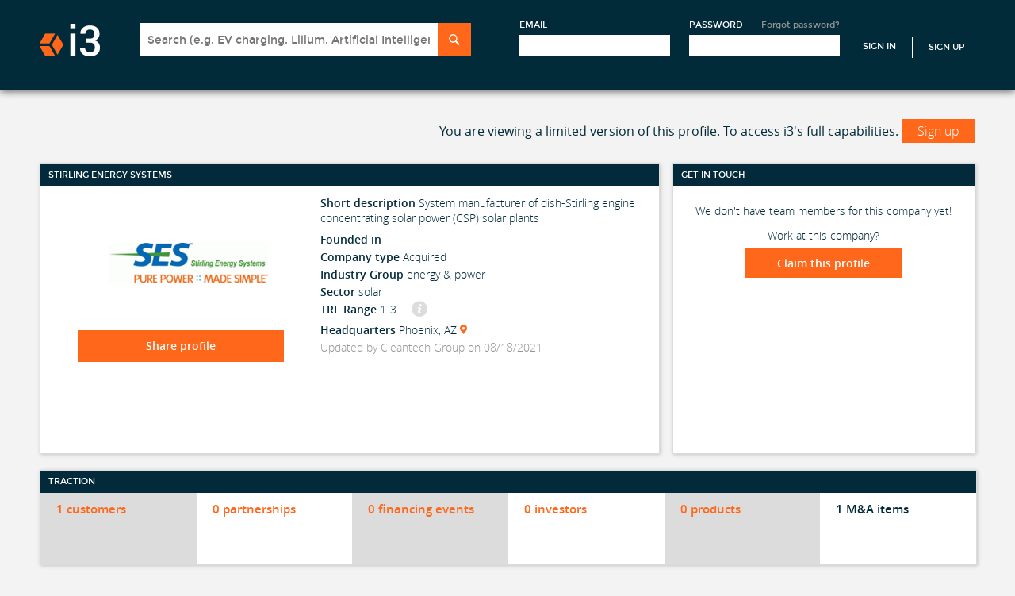

--- FILE ---
content_type: text/html; charset=utf-8
request_url: https://i3connect.com/company/stirling-energy-systems
body_size: 63222
content:
<!DOCTYPE html>
<html xmlns="http://www.w3.org/1999/xhtml" xml:lang="en" lang="en">
<head>
  <script src="//cdn.optimizely.com/js/3086230227.js"></script>

  <title>Stirling Energy Systems: Investment rounds, top customers, partners and investors | i3 Connect</title>
  <meta name="description" content="This page provides investment and traction data on Stirling Energy Systems, a System manufacturer of dish-Stirling engine concentrating solar power (CSP) solar plants">
  <meta name="csrf-param" content="authenticity_token" />
<meta name="csrf-token" content="TbySJUlp2983wE4UyIjdZAU6AtCzuj4UFNO4rxJUdnWDSKCf8hNKBUBiDC-u9RfKhmRFnVO1Gqx2xav-xZkguw" />
  <meta name="viewport" id="viewport" content="width=320">

  <!--[if lt IE 9]>
  <script src="//ie7-js.googlecode.com/svn/version/2.1(beta4)/IE9.js"></script>
  <![endif]-->

  
  <link rel="stylesheet" href="/assets/application-b9272dea504724f2137cda77b5f9303ed7f7f7f7717ef6d54d63351abaac9645.css" />
  
  <link rel="stylesheet" href="/assets/owlcarousel/owl.carousel-fc6592f68ca7dd3967836f5d86301503c17f273f72867cd825933507a4928fb6.css" />
  <link rel="stylesheet" href="/assets/owlcarousel/owl.transitions-31bf7f4a9c9495c6858750f1513c26eee25ffe7d40bf65b9e96902cd80daad38.css" />
  <link rel="stylesheet" href="/assets/react-grid-layout/css/styles-ba6fd2937408f7ed4ca0765a15fc2a98267691ce28ff024ed426bb4940f478ba.css" />
  <link rel="stylesheet" href="/assets/react-resizable/css/styles-580c491cd73425e33dd873edd63362dd431041aaa31c533645776a55801305db.css" />
  <link rel="stylesheet" href="/assets/maini3-589e7267e10851f9a1bf0b987278a19d3fa0c4036425ae85bc8080fe37ac4bab.css" />


 <!-- Each page has own stylesheet -->

  <script src="/assets/application-78d7b46655c51c9d0050468a45d589d10756db2f2b1ade5748a4ec812531f198.js"></script>
  
   <script src="/assets/company_includes-7110614cc86a564e17b8a368db21b0bff07235b69673264ed70c96b533faaba3.js"></script>
   <script src="/assets/jquery.scrollTo.min-fdee93a7b703f8234d27a45dffac16c10763e40b00fd24e8a53e0d6b9c69dec4.js"></script>

<script src="/assets/company_includes-7110614cc86a564e17b8a368db21b0bff07235b69673264ed70c96b533faaba3.js"></script>


  <!-- Trackers -->
  <!-- Google Tag Manager -->
  <script>
    (function(w,d,s,l,i){w[l]=w[l]||[];w[l].push({'gtm.start':new Date().getTime(),event:'gtm.js'}); var f=d.getElementsByTagName(s)[0],j=d.createElement(s),dl=l!='dataLayer'?'&l='+l:''; j.async=true;j.src='https://www.googletagmanager.com/gtm.js?id='+i+dl;f.parentNode.insertBefore(j,f);})(window,document,'script','dataLayer','GTM-NM2GKVK');
  </script>
<!-- End Google Tag Manager -->
 <!-- Google Analytics -->



  
  <!-- <script type="text/javascript">
  setTimeout(function(){var a=document.createElement("script");
  var b=document.getElementsByTagName("script")[0];
  // a.src=document.location.protocol+"//script.crazyegg.com/pages/scripts/0037/7401.js?"+Math.floor(new Date().getTime()/3600000);
  a.src=document.location.protocol("https:"===document.location.protocol?"https://":"http://")+Math.floor(new Date().getTime()/3600000);
  a.async=true;a.type="text/javascript";b.parentNode.insertBefore(a,b)}, 1);
  </script> -->

    <script src="/packs/js/runtime-3e7d55a34c12f7ceac5e.js" defer="defer"></script>
<script src="/packs/js/976-45acc83946492532c6c9.js" defer="defer"></script>
<script src="/packs/js/406-dc84a2293257b52a60b8.js" defer="defer"></script>
<script src="/packs/js/789-f52f2e48d573af6a3170.js" defer="defer"></script>
<script src="/packs/js/788-ea7c611771f11b1be50d.js" defer="defer"></script>
<script src="/packs/js/754-d72fa66faa027f7a26a8.js" defer="defer"></script>
<script src="/packs/js/application-88a3a5e6af07290eb4bb.js" defer="defer"></script>
    <link rel="stylesheet" href="/packs/css/406-ef063f40.css" />
<link rel="stylesheet" href="/packs/css/754-a78d5eb3.css" />
<link rel="stylesheet" href="/packs/css/application-e29dd24f.css" />
  <meta name="sentry-trace" content="5be781cbbacb43baa65aca1218f038b9-ba61fa692a2648aa-1">
<meta name="baggage" content="sentry-trace_id=5be781cbbacb43baa65aca1218f038b9,sentry-sample_rate=1.0,sentry-sampled=true,sentry-environment=production,sentry-release=fdd29ac8ff70650210d6ef61d1cacf0a95e3bbb9,sentry-public_key=c74f39e3e2ddb6706a02316231b28257">
  </head>

<body class="profile">

    <!-- Google Tag Manager (noscript) -->
    <noscript><iframe src=https://www.googletagmanager.com/ns.html?id=GTM-NM2GKVK
    height="0" width="0" style="display:none;visibility:hidden"></iframe></noscript>
    <!-- End Google Tag Manager (noscript) -->


<div id="wrapper">
  
<div id="header-wrapper">
    <!-- Not signed in header -->
      <link rel="stylesheet" href="/assets/front_page_c-e12ca3366b7bf0fdbd35ebace56c1ab54e5e62450a154e97a4924be10b47a9c2.css" />
      <link rel="stylesheet" href="/assets/maini3-589e7267e10851f9a1bf0b987278a19d3fa0c4036425ae85bc8080fe37ac4bab.css" />
      <!-- Header -->
  <div id="header-wrapper">
    <header id="header" class="section">
      <a href="/" id="logo">i3</a>
      <a href="#mobile-menu" id="mobile-menu-button">Menu</a>
      <div id="header-account-wrapper">
        
<div class="search-sectio">
<form class="search panel-target" id="search-form" action="/solr_search" accept-charset="UTF-8" method="get">
  <div class="header-search-box">
  <input type="text" name="q" id="q" class="search-input typeahead" placeholder="Search (e.g. EV charging, Lilium, Artificial Intelligence)" onfocus="displaySearchResultsFocus()" onkeyup="displaySearchResultsKeyUp()" data-provide="typeahead" autocomplete="off" />
  <input type="submit" name="commit" value="Search" class="search-submit" data-disable-with="Search" />
  </div>
</form></div>


        <div class="sign-up-section">
        <form id="header-account" action="/account/signin" accept-charset="UTF-8" method="post"><input type="hidden" name="authenticity_token" value="20h7iA_Lk-Y7ebXCP0Yqe2jRVv5oar8YZ4RqMbi8Gue7iOUpn7MkIs6e1G-NUx1lDzA9OWYElwAGC1Sq9gQG3w" autocomplete="off" />
          <input type="hidden" name="ref" id="ref" autocomplete="off" />
          <input type="hidden" name="apply_to" id="apply_to" class="apply_to" autocomplete="off" />
          <!-- remote_ip: 10.3.1.182 -->
          <div class="form-block">
            <label>Email</label>
            <input class="text-input" tabindex="1" type="email" name="user[email]" id="user_email" />
          </div>

          <div class="form-block">
            <label>Password</label>
            <a class="forgot-pass-link" href="/account/forgot_password">Forgot password?</a>
            <input class="text-input" tabindex="2" type="password" name="user[password]" id="user_password" />
          </div>
          <input type="submit" name="commit" value="Sign In" class="sign-in-link" data-disable-with="Sign In" />
            <a class="sign-up-link" href="/">Sign Up</a>
</form>        </div>

      </div>
    </header>
  </div> <!-- END Header -->

</div>
<script>
  function displaySearchResultsKeyUp() {
    if($("#q").val().length > 0) {
      $('.header-search-results').hide();
    }
    else {
      $('.header-search-results').show();
    }
  }

  function displaySearchResultsFocus() {
    $('.header-search-results').show();
  }

  $(function() {
    $('body').click(function() {
      $('.header-search-results').hide();
    });
  });
</script>


  <!-- CONTENT -->
  <div id="content-wrapper">
    <div id="content" class="section">

      <!-- Flash Messages -->




      






<div id="company-content" class="content-wrapper ng-cloak" ng-app="companiesApp" ng-controller="showCtrl" data-company-id="5121" data-profile-type="company" ng-cloak>

<script type="text/javascript">
$(document).ready(function() {
  $('#toggleMenu').on("click", function(event) {
    event.stopPropagation();
    $("#nav-arrows").html(''); //fix menu autowidth issue (it's nonsense, I know...but it works)

    var e = $(this);
    var elem = $('.admin-nav-options');

    if(elem.is(":visible")) {
      elem.hide();
      $('#nav-arrows').removeClass("icon-down-arrow").addClass("icon-forward-arrow");
    }
    else {
      elem.show();
      $('#nav-arrows').removeClass("icon-forward-arrow").addClass("icon-down-arrow");
    }
  });

  $(document).click(function(event) {
    if(!$(event.target).closest('.admin-nav-options').length) {
      if($('.admin-nav-options').is(":visible")) {
        $('.admin-nav-options').hide();
      }
    }
  });
});

  var companyApp = angular.module('companiesApp', []);

companyApp.config(["$httpProvider", function($httpProvider) {
  $httpProvider.defaults.headers.common['X-CSRF-Token'] = $('meta[name=csrf-token]').attr('content');
}])

  companyApp.filter('nfcurrency', [ '$filter', '$locale', function ($filter, $locale) {
  var currency = $filter('currency'), formats = $locale.NUMBER_FORMATS;
  return function (amount, symbol) {
    var value = currency(amount, symbol)||'';
    return value.replace(new RegExp('\\' + formats.DECIMAL_SEP + '\\d{2}'), '')
  };
}]);

companyApp.filter("to_trusted", ['$sce', function($sce) {
  return function(text) {
    return $sce.trustAsHtml(text);
  };
}]);

companyApp.filter("numShort", function() {
  return function(number) {
    var abs;
    if (number == void(0) || number == 0) return "";

    abs = Math.abs(number);
    if (abs >= Math.pow(10, 12)) {
      number = (number / Math.pow(10, 12)).toFixed(1) + "T";
    } else if (abs < Math.pow(10, 12) && abs >= Math.pow(10, 9)) {
      number = (number / Math.pow(10, 9)).toFixed(1) + "B";
    } else if (abs < Math.pow(10, 9) && abs >= Math.pow(10, 6)) {
      number = (number / Math.pow(10, 6)).toFixed(0) + "M";
    } else if (abs < Math.pow(10, 6) && abs >= Math.pow(10, 3)) {
      number = (number / Math.pow(10, 3)).toFixed(0) + "K";
    }

    return "$" + number;
  };
});

companyApp.directive('recommendCarousel', function() {
  return function(scope, element, attrs) {
    if (scope.$last){
      $("#company-recommendations").owlCarousel({
        items: 4,
        navigation: true,
        pagination: false,
        paginationNumbers: false,
        scrollPerPage: true,
        singleItem: false,
        itemsDesktop: false,
        itemsDesktopSmall: [1024, 2],
        itemsTablet: [768, 2],
        itemsMobile: [479, 2]
      });
    }
  };
});

companyApp.directive('cancelma', function($compile) {
  return function(scope, element, attrs) {
    element.bind("click", function() {
      $('.ma-copy').remove();
      $('.ma-table tbody tr:not(.edit-row)').show();
    });
  };
});

companyApp.directive('cancelinvestment', function($compile) {
  return function(scope, element, attrs) {
    element.bind("click", function() {
      $('.investment-copy').remove();
      $('.investments-table tbody tr:not(.edit-row)').show();
    });
  };
});

companyApp.directive('editinvestment', function($compile) {
  return function(scope, element, attrs) {
    element.bind("click", function(){
      var row = $(this).closest('tr');
      var id = this.id.split('_')[1];

      if(id) {
        scope.investment = scope.findItem("investments", id);
        scope.investment.investment_date = scope.formatDateProper(scope.investment.investment_date);
      }
      else {
        scope.investment = {};
        row = $('.investments-table tbody tr:first-child');
		$('#inv_rel_sel_0').prop('checked', true);
      }

      $('.investment-copy').remove();
      $('.investments-table tbody tr:not(.edit-row)').show();
      var cloned = $('.investments-table tbody .edit-row').clone().addClass('investment-copy');
      cloned.prop('data-investment-id', id);
      cloned.find('.add_investment_input').prop('id','add_investment_input_copy');
      cloned.show();

      row.after($compile(cloned)(scope));
      row.hide();
      $('.investment-copy .edit-date').datepicker({
        changeMonth: true,
        changeYear: true,
        dateFormat:'mm/dd/yy',
        maxDate: new Date,
        onSelect:function (date) {
        }
      });

      scope.$apply(function() {
        angular.element($('.investment-copy .company-img')).replaceWith($compile('<div class="thumb-60 thumb"><img class="company-img" ng-src="{{(investment.ogo_url) || \'/assets/newdesign/Corporate_Icon_130x130Gray-2264e8eda3325a9895c92b0179bd5c051fb133a5e604e0df04307c12596dc27f.png\'}}" /></div>')(scope));
        angular.element($('.investment-copy .char-limiter')).replaceWith($compile('<span class="float-right char-limiter" ng-class="{\'error-message\': investment.notes.length > 400}">{{400 - investment.notes.length}}/400 <span style="font-weight:normal;">characters left</span></span>')(scope));
        investmentSelector = $('#add_investment_input_copy').tokenInput("/api/suggest/investor_name_and_id", {
          queryParam: "term",
          preventDuplicates: true,
          searchDelay: 1000,
          onAdd: function(item) {
          		var inv_list = $('.investment-copy .investors_entered');

          		if (inv_list.length)
          		{
					inv_list.append('<li id="inv_list_item_' + item.id + '"><input type="radio" id="inv_rel_sel_' + item.id + '" value="' + item.id + '" name="inv_rel_sel"' + (item.has_inc_accel_rel ? 'checked' : '') + '>' + item.name + '</li>');
				}
          },
          onDelete: function(item) {
			var inv_list = $('.investment-copy .investors_entered');

			if (inv_list.length) {
	          	var inv_list_item = $('#inv_list_item_' + item.id);
	          	var inv_radio_item = $('#inv_rel_sel_' + item.id);

				if (inv_radio_item.prop('checked'))
				{
        	  		$('.investment-copy #inv_rel_sel_0').prop('checked', true);
				}

	          	inv_list_item.remove();
	        }
          },
        });
      });

      investmentSelector.tokenInput("clear");
      if(scope.investment && scope.investment.id) {
        scope.investment.investors.forEach(function(i) {
          var has_inc_accel_rel = (scope.investment.get_related_inc_accel_cid == i.id);
          investmentSelector.tokenInput("add", {id: i.id, name: i.name, has_inc_accel_rel: has_inc_accel_rel});
        });

        if (scope.investment.get_related_inc_accel_cid == -1) {
			$('.investment-copy #inv_rel_sel_0').prop('checked', true);
	    }
      }
    });
  };
});

companyApp.directive('editma', function($compile) {
  return function(scope, element, attrs) {
    element.bind("click", function(){
      var row = $(this).closest('tr');
      var id = this.id.split('_')[1];
      if(id) {
        scope.acquisition = scope.findItem("ma", id);
        scope.acquisition.date_announced = scope.formatDateProper(scope.acquisition.date_announced);
        scope.acquisition.date_closed = scope.formatDateProper(scope.acquisition.date_closed);
      }
      else {
        scope.acquisition = {};
        row = $('.ma-table tbody tr:first-child');
      }

      $('.ma-copy').remove();
      $('.ma-table tbody tr:not(.edit-row)').show();
      var cloned = $('.ma-table tbody .edit-row').clone().addClass('ma-copy');
      cloned.find('.edit-direction').addClass('edit-direction-copy');
      cloned.prop('data-ma-id', id);
      cloned.find('.add_ma_input').prop('id','add_ma_input_copy');
      cloned.show();

      row.after($compile(cloned)(scope));
      row.hide();
      $('.ma-copy .edit-date').datepicker({
        changeMonth: true,
        changeYear: true,
        dateFormat:'mm/dd/yy',
        maxDate: new Date,
        onSelect:function (date) {
        }
      });

      scope.$apply(function() {
        angular.element($('.ma-copy .company-img')).replaceWith($compile('<div class="thumb-60 thumb"><img class="company-img" ng-src="{{(acquisition.acquired_logo_url) || \'/assets/newdesign/Corporate_Icon_130x130Gray-2264e8eda3325a9895c92b0179bd5c051fb133a5e604e0df04307c12596dc27f.png\'}}" /></div>')(scope));
        angular.element($('.ma-copy .char-limiter')).replaceWith($compile('<span class="float-right char-limiter" ng-class="{\'error-message\': acquisition.notes.length > 400}">{{400 - acquisition.notes.length}}/400 <span style="font-weight:normal;">characters left</span></span>')(scope));
        maSelector = $('#add_ma_input_copy').tokenInput("/api/suggest/company_all_name_and_id", {
          queryParam: "term",
          tokenLimit: 1,
          searchDelay: 1000,
          onAdd: function() {
          //  $("#token-input-add_input_input_clone").closest("ul").css("border-color", "#ddd");
          }
        });
      });

      maSelector.tokenInput("clear");
      if(scope.acquisition && scope.acquisition.acquired && scope.acquisition.acquired.id) {
        maSelector.tokenInput("add", {id: scope.acquisition.acquired.id, name: scope.acquisition.acquired.name});
      }      
    });
  };
});

companyApp.directive('cancelmanagement', function($compile) {
  return function(scope, element, attrs) {
    scope.teamSelector.tokenInput("clear");
    element.bind("click", function() {
      $('#management-data').remove();
      $('.management-copy').fadeOut().remove();
      $('.management-wrapper').fadeIn();
      $('#edit-new-team').hide();
      $('#add-team-span, .team-find-edit, .show-add-team-link').show();
    });
  };
});

companyApp.directive('editmanagement', function($compile) {
  return function(scope, element, attrs) {
    element.bind("click", function(){
      var id = this.id.split('_')[1];
      var row = null;

      if(id) {
        scope.teammember = scope.findItem("team", id);
        scope.teammember.date_joined = scope.formatDateProper(scope.teammember.date_joined);
        scope.teammember.date_departed = scope.formatDateProper(scope.teammember.date_departed);
        row = $(this).closest('.management-wrapper');
        $('.team-find-edit, #edit-new-team').hide();
      }
      else {
        scope.teammember = {};

        if($('#management-data').length > 0) {
          scope.teammember.person = {
            first_name: $('#management-data').data('first'),
            last_name: $('#management-data').data('last')
          };
        }

        $('#edit-new-team').show();
        $('.team-find-edit').hide();
        row = $('.management-wrapper-new');
      }

      $('.management-copy').remove();
      $('.management-wrapper, .management-wrapper-new').show();
      var cloned = $('.edit-management').clone().addClass('management-copy');
      cloned.prop('data-teammember-id', id);
      cloned.find('.edit-required').prop('required', true);
      cloned.find('.edit-person').val(scope.teammember.person_id);
      cloned.fadeIn();
      row.after(cloned);
      row.hide();
      $compile(cloned)(scope);

      $('.management-copy .edit-date').datepicker({
          changeMonth: true,
          changeYear: true,
          dateFormat:'mm/dd/yy',
          onSelect:function (date) {
          }
        });
    });
  };
});

companyApp.directive('cancelboard', function($compile) {
  return function(scope, element, attrs) {
    scope.boardmemberSelector.tokenInput("clear");
    element.bind("click", function() {
      $('#board-data').remove();
      $('.board-copy').fadeOut().remove();
      $('.board-wrapper').fadeIn();
      $('#edit-new-board').hide();
      $('#add-board-span, .board-find-edit, .show-add-board-link').show();
    });
  };
});

companyApp.directive('editboard', function($compile) {
  return function(scope, element, attrs) {
    element.bind("click", function(){
      var id = this.id.split('_')[1];
      var row = null;

      if(id) {
        scope.boardmember = scope.findItem("board_of_directors", id);
        scope.boardmember.start_date = scope.formatDateProper(scope.boardmember.start_date);
        scope.boardmember.end_date = scope.formatDateProper(scope.boardmember.end_date);
        row = $(this).closest('.board-wrapper');
        $('.board-find-edit, #edit-new-board').hide();
      }
      else {
        scope.boardmember = {};

        if($('#board-data').length > 0) {
          scope.boardmember.person = {
            first_name: $('#board-data').data('first'),
            last_name: $('#board-data').data('last')
          };
        }

        $('#edit-new-board').show();
        $('.board-find-edit').hide();
        row = $('.board-wrapper-new');
      }

      $('.board-copy').remove();
      $('.board-wrapper, .board-wrapper-new').show();
      var cloned = $('.edit-board').clone().addClass('board-copy');
      cloned.prop('data-board-id', id);
      cloned.find('.board-edit-required').prop('required', true);
      cloned.find('.edit-person').val(scope.boardmember.person_id);
      cloned.find('.add_investor_input').prop('id','add_investor_input_copy');
      cloned.fadeIn();
      row.after(cloned);
      row.hide();
      $compile(cloned)(scope);

      $('.board-copy .edit-date').datepicker({
          changeMonth: true,
          changeYear: true,
          dateFormat:'mm/dd/yy',
          onSelect:function (date) {
          }
        });

      scope.$apply(function() {
        investorSelector = $('#add_investor_input_copy').tokenInput("/api/suggest/investor_name_and_id", {
          queryParam: "term",
          tokenLimit: 1,
          searchDelay: 1000,
          onAdd: function() {
          //  $("#token-input-add_input_input_clone").closest("ul").css("border-color", "#ddd");
          }
        });
      });

      investorSelector.tokenInput("clear");
      if(scope.boardmember && scope.boardmember.investor) {
        investorSelector.tokenInput("add", {id: scope.boardmember.investor.id, name: scope.boardmember.investor.name});
      }
    });
  };
});



companyApp.directive('cancelcustomer', function($compile) {
  return function(scope, element, attrs) {
    element.bind("click", function() {
      $('.customer-copy').remove();
      $('.customers-table tbody tr:not(.edit-row)').show();
    });
  };
});

companyApp.directive('editcustomer', function($compile) {
  return function(scope, element, attrs) {
    element.bind("click", function(){
      var row = $(this).closest('tr');
      var id = this.id.split('_')[1];

      if(id) {
        scope.customer = scope.findItem("customers", id);
        customer = scope.customer.company1.id == scope.companyId ? scope.customer.company2 : scope.customer.company1;
        scope.customer.relationship_date = scope.formatDateProper(scope.customer.relationship_date);
      }
      else {
        scope.customer = {};
        row = $('.customers-table tbody tr:first-child');
      }

      $('.customer-copy').remove();
      $('.customers-table tbody tr:not(.edit-row)').show();
      var cloned = $('.customers-table tbody .edit-row').clone().addClass('customer-copy');
      cloned.prop('data-customer-id', id);
      cloned.find('.add_customer_input').prop('id','add_customer_input_copy');
      cloned.show();

      row.after($compile(cloned)(scope));
      row.hide();
      $('.customer-copy .edit-date').datepicker({
          changeMonth: true,
          changeYear: true,
          dateFormat:'mm/dd/yy',
          maxDate: new Date,
          onSelect:function (date) {

          }
        });

      scope.$apply(function() {
        angular.element($('.customer-copy .company-img')).replaceWith($compile('<div class="thumb-60 thumb"><img class="company-img" ng-src="{{(customer.company1.id == profile.company.id ? customer.logo_url2 : customer.logo_url1) || \'/assets/newdesign/Corporate_Icon_130x130Gray-2264e8eda3325a9895c92b0179bd5c051fb133a5e604e0df04307c12596dc27f.png\'}}" /></div>')(scope));
        angular.element($('.customer-copy .char-limiter')).replaceWith($compile('<span class="float-right char-limiter" ng-class="{\'error-message\': customer.notes.length > 400}">{{400 - customer.notes.length}}/400 <span style="font-weight:normal;">characters left</span></span>')(scope));
        customerSelector = $('#add_customer_input_copy').tokenInput("/api/suggest/company_all_name_and_id", {
          queryParam: "term",
          tokenLimit: 1,
          searchDelay: 1000,
          onAdd: function() {
          //  $("#token-input-add_input_input_clone").closest("ul").css("border-color", "#ddd");
          }
        });
      });

      customerSelector.tokenInput("clear");
      if(customer && customer.id) {
        customerSelector.tokenInput("add", {id: customer.id, name: customer.name});
      }
    });
  };
});

companyApp.directive('cancelrelationship', function($compile) {
  return function(scope, element, attrs) {
    element.bind("click", function() {
      $('.relationship-copy').remove();
      $('.relationships-table tbody tr:not(.edit-row)').show();
    });
  };
});

companyApp.directive('editrelationship', function($compile) {
  return function(scope, element, attrs) {
    element.bind("click", function(){
      var row = $(this).closest('tr');
      var id = this.id.split('_')[1];

      if(id) {
        scope.relationship = scope.findItem("relationships", id);
        relationship = scope.relationship.company1.id == scope.companyId ? scope.relationship.company2 : scope.relationship.company1;
        scope.relationship.relationship_date = scope.formatDateProper(scope.relationship.relationship_date);
      }
      else {
        scope.relationship = {};
        row = $('.relationships-table tbody tr:first-child');
      }

      $('.relationship-copy').remove();
      $('.relationships-table tbody tr:not(.edit-row)').show();
      var cloned = $('.relationships-table tbody .edit-row').clone().addClass('relationship-copy');
      cloned.prop('data-relationship-id', id);
      cloned.find('.edit-relationship-type').prop('required', true);
      cloned.find('.add_relationship_input').prop('id','add_relationship_input_copy');
      cloned.show();

      row.after(cloned);
      row.hide();
      $('.relationship-copy .edit-date').datepicker({
          changeMonth: true,
          changeYear: true,
          dateFormat:'mm/dd/yy',
          maxDate: new Date,
          onSelect:function (date) {

          }
        });
      $compile(cloned)(scope);

      scope.$apply(function() {
        angular.element($('.relationship-copy .company-img')).replaceWith($compile('<div class="thumb-60 thumb"><img class="company-img" ng-src="{{(relationship.company1.id == profile.company.id ? relationship.logo_url2 : relationship.logo_url1) || \'/assets/newdesign/Corporate_Icon_130x130Gray-2264e8eda3325a9895c92b0179bd5c051fb133a5e604e0df04307c12596dc27f.png\'}}" /></div>')(scope));
        angular.element($('.relationship-copy .char-limiter')).replaceWith($compile('<span class="float-right char-limiter" ng-class="{\'error-message\': relationship.notes.length > 400}">{{400 - relationship.notes.length}}/400 <span style="font-weight:normal;">characters left</span></span>')(scope));
//         relationshipSelector = $('#add_relationship_input_copy').tokenInput("/api/suggest/company_all_name_and_id", {
          relationshipSelector = $('#add_relationship_input_copy').tokenInput("/api/suggest/partner_name_and_id", {
          queryParam: "term",
          tokenLimit: 1,
          searchDelay: 1000,
          onAdd: function() {
          //  $("#token-input-add_input_input_clone").closest("ul").css("border-color", "#ddd");
          }
        });
      });

      relationshipSelector.tokenInput("clear");
      if(scope.relationship.id) {
        relationshipSelector.tokenInput("add", {id: relationship.id, name: relationship.name});
      }
    });
  };
});


companyApp.directive('cancelproduct', function($compile) {
  return function(scope, element, attrs) {
    element.bind("click", function() {
      $('.product-copy').remove();
      $('.products-table tbody tr:not(.edit-row)').show();
    });
  };
});

companyApp.directive('editproduct', function($compile) {
  return function(scope, element, attrs) {
    element.bind("click", function(){
      var row = $(this).closest('tr');
      var id = this.id.split('_')[1];

      if(id) {
        scope.product = scope.findItem("products", id);
      }
      else {
        scope.product = {};
        row = $('.products-table tbody tr:first-child');
      }

      $('.product-copy').remove();
      $('.products-table tbody tr:not(.edit-row)').show();
      var cloned = $('.products-table tbody .edit-row').clone().addClass('product-copy');
      cloned.prop('data-product-id', id);
      cloned.find('.edit-name').prop('required', true);
      cloned.find('#product_image_preview').prop('id', 'product_image_preview-copy');

      if(scope.product.product_image_url) {
        cloned.find('.upload-image-icon').hide();
        cloned.find('#product_image_preview-copy').prop('src', scope.product.product_image_url);
      }
      cloned.show();
      row.after(cloned);
      row.hide();
      $compile(cloned)(scope);

      scope.$apply(function() {
        angular.element($('.product-copy .char-limiter')).replaceWith($compile('<span class="float-right char-limiter" ng-class="{\'error-message\': product.description.length > 400}">{{400 - product.description.length}}/400 <span style="font-weight:normal;">characters left</span></span>')(scope));
      });
    });
  };
});

companyApp.directive('pdfElem', function() {
  return {
    restrict: 'A',
    link: function($scope, element, attrs) {
      $scope.updatePdf = function() {
        var url = $scope.selectedPdf && $scope.selectedPdf.pdf_file.url;
        var elem = element;
        var pdfObj = $('#pdf-object');
        if($scope.selectedPdf != null) {
          var pdfTimestamp = $scope.selectedPdf.updated_at;
        }
        if(pdfObj.length > 0 ) {
          pdfObj.attr('data', url);
          $('#pdf-link').attr('href', url);
          pdfTimestamp.attr('data', updated_at);
        }
        else if(url) {
          elem.replaceWith('<object ng-disabled="!selectedPdf" ng-show="selectedPdf" data="' + url + '" class="cp-deck" id="pdf-object">Unable to display : <a href="' + url + '" id="pdf-link">Download</a></object>');
        }
      }

      $scope.updatePdf();
    }
  };
});

companyApp.directive('httpPrefix', function() {
  return {
    restrict: 'A',
    require: 'ngModel',
    link: function(scope, element, attrs, controller) {
      function ensureHttpPrefix(value) {
        // Need to add prefix if we don't have http:// prefix already AND we don't have part of it
        if(value && !/^(https?):\/\//i.test(value) && 'http://'.indexOf(value) === -1) {
          controller.$setViewValue('http://' + value);
          controller.$render();
          return 'http://' + value;
        }
        else {
            return value;
        }
      }
      controller.$formatters.push(ensureHttpPrefix);
      controller.$parsers.push(ensureHttpPrefix);
    }
  };
});

companyApp.directive('datepicker', function() {
  return {
    restrict: 'A',
    require : 'ngModel',
    link : function (scope, element, attrs, ngModelCtrl) {
      $(function(){
        element.datepicker({
          changeMonth: true,
          changeYear: true,
          dateFormat:'mm/dd/yy',
          onSelect:function (date) {
            scope.$apply(function () {
              ngModelCtrl.$setViewValue(date);
            });
          }
        });
      });
    }
  }
});

companyApp.directive('fancySelect', function() {
  return {
    restrict: 'A',
    scope: false,
    link: function($scope, element, attrs) {
      var $targetSelect = $(element);
      $targetSelect.selectBox().change(function () {
        var selected = $(this).val();

        $scope.$apply(function() {
          $scope.selectedPdfTypeId = selected;
          $scope.selectedPdf = $scope.profile.company_deck[$scope.selectedPdfTypeId - 1];
          $scope.updatePdf();
        });
      });

      if($scope.selectedPdf != null) {
        $('.products-tech-header a.selectBox').show();
      }
      else {
        $('.products-tech-header a.selectBox').hide();
      }

      $targetSelect.selectBox('refresh');
    }
  };
});


//define services for company
companyApp.factory("companyService", function($http) {
  return {
    addPatents: function(params) {
      return $http({
        url: "/api/company/add_patents",
        method : "POST",
        data: params
      });
    },

    claimOpenProfile: function(params) {
      return $http({
        url: "/api/company/claim_open_profile",
        method: "POST",
        data: params
      });
    },

    seeAll: function(companyId, type) {
      query = "/" + companyId + "?type=" + type;
      return $http({
        url: "/api/company/see_all" + query,
        method : "GET"
      });
    },

    editOptions: function() {
      return $http({
        url: "/api/company/edit_options",
        method : "GET"
      });
    },

    updatePatents: function(params) {
      return $http({
        url: "/api/company/update_patents",
        method : "PUT",
        data: params
      });
    },

    toggleVisible: function(params) {
      return $http({
        url: "/api/company/toggle_visible",
        method : "POST",
        data: params
      });
    },

    updateAlternateNames: function(params) {
      return $http({
        url: "/api/company/alternate_names",
        method : "POST",
        data: params
      });
    },

    addInvestor: function(params) {
      return $http({
        url: "/investors?source=investments",
        method : "POST",
        data: params
      });
    },

    addCompany: function(params) {
      return $http({
        url: "/companies.json?source=relationships",
        method : "POST",
        data: params
      });
    },

    requestUpdate: function(params, companyId) {
      return $http({
        url: "/api/company/request_update/" + companyId,
        method : "POST",
        data: params
      });
    },

    sendFeedback: function(params) {
      return $http({
        url: "/api/company/send_feedback",
        method : "POST",
        data: params
      });
    },

    sendSuggestedComp: function(params) {
      return $http({
        url: "/dashboard/send_suggested_comp",
        method : "POST",
        data: params
      });
    },

    sendUpdateDescription: function(params) {
      return $http({
        url: "/api/company/send_update_description",
        method : "POST",
        data: params
      });
    },

    createUserList: function(params) {
      return $http({
        url: "/user_lists/create.json",
        method : "POST",
        data: params
      });
    },

    updateUserLists: function(params) {
      return $http({
        url: "/user_lists/add_companies_to_lists.json?" + params,
        method : "GET"
      });
    },

    contactProfile: function(params, companyId) {
      return $http({
        url: "/api/company/" + companyId + "/contact_po",
        method : "POST",
        data: params
      });
    },

    shareProfile: function(params, companyId) {
      return $http({
        url: "/api/company/" + companyId + "/share_profile",
        method : "POST",
        data: params
      });
    },

    inviteColleague: function(params, companyId) {
      return $http({
        url: "/api/company/" + companyId + "/invite_colleague",
        method : "POST",
        data: params
      });
    },

    getCompanyProfile: function(companyId) {
      return $http.get("/api/company/profile/" + companyId);
    },

    patents: function(companyId, sort, dir, type) {
      var append = "?sort_by=" + sort + "&direction=" + dir + "&type=" + type;
      return $http.get("/api/search/patents/" + companyId + append);
    },

    updateCompanyProfile: function(params, id) {
      return $http({
        url: "/api/company/update.json",
        method: "POST",
        data: params
      });
    },

    follow: function(entity_id) {
      return $http({
        url: "/account/follow",
        method: "POST",
        data: { entity_id : entity_id }
      });
    },

    unfollow: function(entity_id) {
      return $http({
        url: "/account/unfollow",
        method: "POST",
        data: { entity_id : entity_id }
      });
    },

    uploadCompanyDeck: function(companyId, deckId, typeId, files) {
      var fd = new FormData();

      angular.forEach(files, function(file) {
        fd.append('file', file);
      });

      fd.append('user_submitted_type_id', typeId);
      fd.append('deck_id', deckId);

      return $http.post("/api/company/" + companyId + "/upload_deck_pdf",
        fd,
        {
          transformRequest: angular.identity,
          headers: {'Content-Type':undefined}
        }
      );
    },

    updateOverview: function(companyId, params, files, parentCompanyIds) {
      var fd = new FormData();

      angular.forEach(files, function(file) {
        fd.append('company[company_logo]', file);
      });

      fd.append('type', $('#company-content').attr('data-profile-type'));
      fd.append('company[short_description]', params.short_description || "");
      fd.append('company[year_founded]', params.year_founded|| "");
      fd.append('company[development_stage_id]', params.development_stage_id || "");
      fd.append('company[investor_type_id]', params.investor_type_id || "");
      fd.append('company[industry_type_id]', params.industry_type_id || "");
      fd.append('company[company_status_id]', params.company_status_id || "");
      fd.append('company[industry_group_id]', params.industry_group_id || "");
      fd.append('company[primary_tag_id]', params.primary_tag_id || "");
      fd.append('company[address]', params.address || "");
      fd.append('company[city]', params.city || "");
      fd.append('company[state]', params.state || "");
      fd.append('company[zip]', params.zip || "");
      fd.append('company[country_id]', params.country_id || "");
      fd.append('company[website]', params.website || "");
      fd.append('company[ticker_symbol]', params.ticker_symbol || "");
      fd.append('parent_company_ids', parentCompanyIds || []);

      return $http.post("/api/company/" + companyId + "/overview",
        fd,
        {
          transformRequest: angular.identity,
          headers: {'Content-Type':undefined}
        }
      );
    },

    updatePerspective: function(companyId, params) {
      var fd = new FormData();

      fd.append('type', $('#company-content').attr('data-profile-type'));
      fd.append('company[perspective_updated_at]', params.perspective_updated_at || "");
      fd.append('company[perspective_updated_by_user_id]', params.perspective_updated_by_user_id || "");
      fd.append('company[market_insights]', params.market_insights || "");
      fd.append('company[company_insights]', params.company_insights || "");
      fd.append('company[perspective]', params.perspective || "");

      return $http.post("/api/company/" + companyId + "/perspective",
        fd,
        {
          transformRequest: angular.identity,
          headers: {'Content-Type':undefined}
        }
      );
    },

    updateProduct: function(companyId, params, files) {
      var fd = new FormData();
      var type = "add";

      fd.append('remove', params['remove']);
      fd.append('product_id', params.product_id || "");

      if(params['add'] || params['update']) {
        type = (params.product_id || "") == "" ? "add" : "update";

        angular.forEach(files, function(file) {
          fd.append(type + '[product][product_image]', file);
        });

        fd.append('type', $('#company-content').attr('data-profile-type'));
        fd.append(type + '[product][name]',                   params[type].product.name                    || "");
        fd.append(type + '[product][description]',            params[type].product.description             || "");
        fd.append(type + '[product][product_status_id]',      params[type].product.product_status_id       || "");
        fd.append(type + '[product][revenue_id]',             params[type].product.revenue_id              || "");
        fd.append(type + '[product][company_id]',             params[type].product.company_id              || "");
        fd.append(type + '[product][usd_per_kw_current]',     params[type].product.usd_per_kw_current      || "");
        fd.append(type + '[product][usd_per_kwh_current]',    params[type].product.usd_per_kwh_current     || "");
        fd.append(type + '[product][usd_per_kw_prospected]',  params[type].product.usd_per_kw_prospected   || "");
        fd.append(type + '[product][usd_per_kwh_prospected]', params[type].product.usd_per_kwh_prospected  || "");
      }

      return $http.post("/api/company/" + companyId + "/product",
        fd,
        {
          transformRequest: angular.identity,
          headers: {'Content-Type':undefined}
        }
      );
    },

    deleteCompanyDeck: function(deckId) {
      return $http({
        url: "/api/company/" + deckId + "/deck_pdf",
        method: "DELETE"
      });
    }
  };
});

//Update company
companyApp.controller("showCtrl", ["$scope","$location","$http","$anchorScroll","companyService","$window","$sce","companyProfileInitData",function($scope, $location, $http, $anchorScroll, companyService, $window, $sce,companyProfileInitData) {
  $scope.profile = companyProfileInitData;
  $scope.companyRecommendations = angular.copy($scope.profile.recommendations);
  $scope.URL_REGEXP = /^(ftp|http|https):\/\/(\w+:{0,1}\w*@)?(\S+)(:[0-9]+)?(\/|\/([\w#!:.?+=&%@!\-\/]))?$/;
  $scope.isEditingMode = false;
  $scope.patentType = 'uspto';
  $scope.showAll = {};
  $scope.showPencil = {};
  $scope.showLoading = {
    'investments_made_more' : false
  };
  $scope.isEditing = {};
  $scope.showSave = {};
  $scope.primary_tag_id = 0;
  $scope.profile.initial_comp_sector_chains;
  $scope.profile.fetch_perspective_info;
  $scope.allPatentsVisible = true;
  $scope.teammember = {};
  $scope.editOptions = {};
  $scope.boardmember = {};
  $scope.showUpdateEditor = {};
  $scope.notePreDelete = false;
  $scope.globalEdit = false;
  $scope.globalLoading = true;
  $scope.product = {};
  $scope.perspective_info = {};
  $scope.boardmember = {};
  $scope.ipoHistory = $scope.profile.ipo_history;
  $scope.acquisition = {};
  $scope.htmlBindings = {
    trustedAcquiredCompanyHtml : "",
    parentCompaniesHtml : "",
    childCompaniesHtml : "",
    subsidiaryCompaniesHtml : ""
  };
  $scope.product_image = null;
  $scope.selectedPdf = null;
  $scope.selectedPdfTypeId = 1;
  $scope.showFollowingLoading = false;
  $scope.following_text = "Follow";
  $scope.userName = $('#user_name').val();
  $scope.companyName = $('#company_name').val();
  $scope.isModalSaving = {
    shareProfile: false,
    contactProfile: false,
    requestUpdate: false,
    sendFeedback: false,
    addPipeline: false,
    addCompany: false,
    addInvestor: false,
    inviteColleague: false,
    alternateName: false,
    addPatents: false
  };
  $scope.showLoader = {
    toggleVisible: false
  };
  $scope.isShowing = {
    shareProfile : false,
    contactProfile : false,
    requestUpdate : false,
    sendFeedback: false,
    addPipeline : false,
    addCompany: false,
    addInvestor: false
  };
  $scope.messages = {
    shareProfile : "",
    contactProfile : "",
    requestUpdate : "",
    sendFeedback: "",
    normalEdit : "",
    corporateEdit : "",
    basicEdit : "",
    addPipelineButton : "Create a new list",
    addPipeline : "",
    addCompany : "",
    addInvestor: "",
    hideOrPublish: "Hide",
    inviteColleague: ""
  };
  $scope.addInvestorFrom = "";
  $scope.addCompanyFrom = "";
  $scope.contactProfileList = null;
  $scope.contactProfileBody = $('#contact-profile-body').val();
  $scope.orderByField = {
    'investor_portfolios_document' : 'first_investment_at',
    'investments_made' : 'investment_date',
    'program_participant_list': 'date'
  };
  $scope.reverseSort = {
    'investor_portfolios_document' : true,
    'investments_made' : true,
    'program_participant_list': true
  };
  $scope.loading = {};
  $scope.patentOrderByField = "filed_on";
  $scope.patentReverseSort = true;
  maSelector = null;
  customerSelector = null;
  relationshipSelector = null;

  $scope.teamSelector = $('#add_teams_input').tokenInput(getTeamSearchUrl, {
    queryParam: "term",
    tokenLimit: 1,
    searchDelay: 1000,
    onAdd: function(e) {
      $('.show-add-team-link').hide();
      $('#add-team-span').append("<div id='management-data' style='display:none;' data-first='"+e.first_name+"' data-last='"+e.last_name+"'></div>");
      $('#add-team-span').trigger('click');
      $scope.$apply(function() {
      });
    },
    onDelete: function() {
      $('.show-add-team-link').show();
      $scope.$apply(function () {
      });
    }
  });

  $scope.boardmemberSelector = $('#add_boardmembers_input').tokenInput(getBoardmemberSearchUrl, {
    queryParam: "term",
    tokenLimit: 1,
    searchDelay: 1000,
    onAdd: function(e) {
      $('.show-add-boardmember-link').hide();
      $('#add-board-span').append("<div id='board-data' style='display:none;' data-first='"+e.first_name+"' data-last='"+e.last_name+"'></div>");
      $('#add-board-span').trigger('click');
      $scope.$apply(function() {
      //  $scope.showUpdateEditor['boardmember'] = true;
      });
    },
    onDelete: function() {
      $('.show-add-boardmember-link').show();
      $scope.$apply(function () {
      //  $scope.showUpdateEditor['boardmember'] = false;
      });
    }
  });




  $scope.teammemberSocialClick = function(event) {
    var target = $(event.target);

    if(target.hasClass('social')) {
      event.stopPropagation();
      event.preventDefault();

      var parent = target.parent();

      if(parent.hasClass('link_linkedin')) {
        $window.open(parent.attr('ng-href'));
      }
      else if(parent.hasClass('link_email')) {
        $scope.contactProfileList = [$scope.profile.primary_contact];
        $('#contact-profile-body').val($scope.contactProfileBody);
        $('#contact_profile_owner_modal').css("left", "50%");
        $('#contact_profile_owner_modal').css("top", $(window).scrollTop() + 75);
      }
    }
  };

  $scope.teammemberFullSocialClick = function(event) {
    var target = $(event.target);

    if(target.hasClass('social')) {
      event.stopPropagation();
      event.preventDefault();

      var parent = target.parent();

      if(parent.hasClass('link_linkedin')) {
        $window.open(parent.attr('ng-href'));
      }
      else if(parent.hasClass('link_email')) {
        $scope.contactProfileList = [{
          id: parent.attr("data-user-id"),
          first_name: parent.attr("data-first-name"),
          last_name: parent.attr("data-last-name")
        }];
        var full_name = parent.attr("data-first-name") + " " + parent.attr("data-last-name");
        $('#contact-profile-body').val($scope.profile.po_contact_bodies[full_name]);
       // $scope.overlay['contactProfile'].toggle("open");
        openPopup("#contact_profile_owner_modal");
        centerModal("contact_profile_owner_modal");
        $('#contact_profile_owner_modal').css("left", "50%");
        $('#contact_profile_owner_modal').css("top", $(window).scrollTop() + 75);
        //$(".contact-profile-button").trigger("click");
      }
    }
  };

  $scope.seeAll = function(type)
  {
  	var itemLength = $scope.profile[type].length;
    if (type == "news") {
  	 var slideUpElem = $('.' + type + '-table tbody tr:not(.edit-row):nth-child(5)');
    }
    else {
     var slideUpElem = $('.' + type + '-table tbody tr:not(.edit-row):nth-child(6)');
    }

  	var slideDownElem = $('.' + type + '-table tbody tr:not(.edit-row)');



    if(itemLength > 5) {
      if($scope.showAll[type]) {
        //everything currently shown...now hide
        slideUpElem.nextAll().slideUp();
      }
      else {
        slideDownElem.nextAll().slideDown();
      }

      $scope.showAll[type] = !$scope.showAll[type];
    }
    else {
      $scope.loading[type] = true;
      companyService.seeAll($scope.companyId, type).
        success(function(data, status) {
          $scope.profile[type] = data;
          $scope.showAll[type] = true;
          $scope.loading[type] = false;
        }).
        error(function(data, status) {
          $scope.loading[type] = false;
        });
    }
  };

  $scope.togglePatents = function(type) {
    var checked = $("#all-" + type).is(':checked');
    angular.forEach($scope.profile.patent_data[type.replace('-','_')+"_patents"], function(item) {
      item.is_visible = checked;
    });
  };

  $scope.addPatents = function(isValid) {
    $scope.submitted = true;

    if(isValid) {
      var params = {
        company_id: $scope.companyId,
        patent_num: $scope.patent.patent_num,
        published_app_num: $scope.patent.published_app_num,
        application_num: $scope.patent.application_num,
        type: $scope.patentType
      };

      $scope.isModalSaving['addPatents'] = true;
      companyService.addPatents(params)
        .success(function(data, status) {
          $('.close').trigger("click");
          $scope.isModalSaving['addPatents'] = false;
          $scope.submitted = false;
          $('#patent-submitted').css("top", $(window).scrollTop() + 75);
          openPopup("#patent-submitted");
        }).
        error(function(data, status) {
          $scope.isModalSaving['addPatents'] = false;
        });
    }
  };

  $scope.contactMeFor = function(event) {
    var target = $(event.target);
    event.stopPropagation();
    event.preventDefault();

    $scope.contactProfileList = [{
      id: target.attr("data-user-id"),
      first_name: target.attr("data-first-name"),
      last_name: target.attr("data-last-name")
    }];
    $('#contact-profile-body').val($scope.contactProfileBody);
    openPopup("#contact_profile_owner_modal");
    centerModal("contact_profile_owner_modal");
    $('#contact_profile_owner_modal').css("left", "50%");
    $('#contact_profile_owner_modal').css("top", $(window).scrollTop() + 75);
  };

  $scope.investorAdd = function(isValid) {
    $scope.addInvestorSubmitted = true;

    if(isValid && !$scope.isShowing['addInvestor']) {
      var params = {
        company: {
          name: $scope.addInvestor.name,
          country_id: $scope.addInvestor.country_id,
          investor_type_id: $scope.addInvestor.investor_type_id
        }
      };

      $scope.messages['addInvestor'] = "";
      $scope.isShowing['addInvestor'] = true;
      $scope.isModalSaving['addInvestor'] = true;

      companyService.addInvestor(params)
        .success(function(data, status) {
          $scope.addInvestorSubmitted = false;
          $scope.addInvestor.name = "";
          $scope.addInvestor.country_id = 15026;
          $scope.addInvestor.investment_type_id = null;

          if($scope.addInvestorFrom == "team") {
            investorSelector.tokenInput("add", {id:data.id, name:data.name});
          }
          else {
            investmentSelector.tokenInput("add", {id:data.id, name:data.name});
          }

          $('.close').trigger("click");
          $scope.isShowing['addInvestor'] = false;
          $scope.isModalSaving['addInvestor'] = false;
        })
        .error(function(data, status) {
          $scope.messages['addInvestor'] = data;
          $scope.isShowing['addInvestor'] = false;
          $scope.isModalSaving['addInvestor'] = false;
        });
    }
  };

  $scope.toggleVisible = function() {
    if(!$scope.showLoader['toggleVisible']) {
      $scope.showLoader['toggleVisible'] = true;

      var params = {
        id : $scope.companyId
      };

      companyService.toggleVisible(params)
        .success(function(data, status) {
          $scope.profile = data;
          $scope.messages['hideOrPublish'] = $scope.profile.company.hidden ? "Publish" : "Hide";
          $scope.showLoader['toggleVisible'] = false;
        })
        .error(function(data, status) {
          $scope.showLoader['toggleVisible'] = false;
        });
    }
  };

  $scope.switchPatent = function(type) {
    $scope.patentType = type;

    if(type == "uspto") {
      $('#uspto-btn').addClass("selected");
      $('#espacenet-btn, #uspto-published-btn').removeClass("selected");
    }
    else if(type == "uspto-published") {
      $('#uspto-published-btn').addClass("selected");
      $('#espacenet-btn, #uspto-btn').removeClass("selected");
    }
    else if(type == "espacenet") {
      $('#uspto-btn, #uspto-published-btn').removeClass("selected");
      $('#espacenet-btn').addClass("selected");
    }
  };

  $scope.companyAdd = function(isValid) {
    $scope.addCompanySubmitted = true;

    if(isValid && !$scope.isShowing['addCompany']) {
      var params = {
        company: {
          name: $scope.addCompany.name,
          country_id: $scope.addCompany.country_id
        }
      };

      $scope.messages['addCompany'] = "";
      $scope.isShowing['addCompany'] = true;
      $scope.isModalSaving['addCompany'] = true;

      companyService.addCompany(params)
        .success(function(data, status) {
          $scope.addCompanySubmitted = false;
          $scope.addCompany.name = "";
          $scope.addCompany.country_id = 15026;

          if($scope.addCompanyFrom == "relationship") {
            relationshipSelector.tokenInput("clear");
            relationshipSelector.tokenInput("add", {id:data.id, name:data.name});
          }
          else if($scope.addCompanyFrom == "ma") {
            maSelector.tokenInput("add", {id:data.id, name:data.name});
          }
          else if($scope.addCompanyFrom == "customer") {
            customerSelector.tokenInput("add", {id:data.id, name:data.name});
          }
          else if($scope.addCompanyFrom == "investments-made") {
            relationshipSelector.tokenInput("add", {id:data.id, name:data.name});
          }

          $('.close').trigger("click");
          $scope.isShowing['addCompany'] = false;
          $scope.isModalSaving['addCompany'] = false;
        })
        .error(function(data, status) {
          $scope.messages['addCompany'] = data;
          $scope.isShowing['addCompany'] = false;
          $scope.isModalSaving['addCompany'] = false;
        });
    }
  };

  $scope.parentSelector = $('#add_parent_input').tokenInput(getParentSearchUrl, {
    queryParam: "term",
    searchDelay: 1000,
    tokenLimit: 1
  });


  $scope.geographySelector = $('#add_geography_input').tokenInput($scope.profile.edit_options.regions, {
    queryParam: "term",
    minChars: 0,
    preventDuplicates: true
  });

  $scope.stageSelector = $('#add_stage_input').tokenInput($scope.profile.edit_options.stages, {
    queryParam: "term",
    minChars: 0,
    searchDelay: 500,
    preventDuplicates: true
  });

  $scope.corporateTagsSelector = $('#add_corporate_tags_input').tokenInput(getCorporateTagsSearchUrl, {
    queryParam: "term",
    minChars: 0,
    searchDelay: 300,
    preventDuplicates: true
  });

  $scope.dealTypeSelector = $('#add_deal_types_input').tokenInput($scope.profile.edit_options.deal_types, {
    queryParam: "term",
    minChars: 0,
    searchDelay: 500,
    preventDuplicates: true
  });

  $scope.revenueRangeSelector = $('#add_revenue_range_input').tokenInput($scope.profile.edit_options.revenue_ranges, {
    queryParam: "term",
    minChars: 0,
    searchDelay: 500,
    preventDuplicates: true
  });

  $scope.numEmployeeRangeSelector = $('#add_num_employee_range_input').tokenInput($scope.profile.edit_options.num_employee_ranges, {
    queryParam: "term",
    minChars: 0,
    searchDelay: 500,
    preventDuplicates: true
  });

  $scope.togglePortfolioRounds = function(type) {
    if(type == 'portfolio') {
      $scope.showRounds = false;
      $("#portfolio-tab-link").removeClass("deselected-tab-link").addClass("selected-tab-link");
      $("#rounds-tab-link").removeClass("selected-tab-link").addClass("deselected-tab-link");
    }
    else {
      $scope.showRounds = true;
      $("#rounds-tab-link").removeClass("deselected-tab-link").addClass("selected-tab-link");
      $("#portfolio-tab-link").removeClass("selected-tab-link").addClass("deselected-tab-link");
    }
  };

  $scope.togglePatentAbstract = function(event) {
    var target = $(event.target);
    event.preventDefault();
    event.stopPropagation();
    target.next('div').css('display') == "none" ? target.siblings('div').slideDown() : target.siblings('div').slideUp();
  };

  $scope.hidePatents = function(type) {
    $('#' + type + '-table .patent-table tbody input:not(:checked)').each(function() { $(this).closest('tr').hide(); });
    $('#' + type + '-table .patent-table tbody tr:visible').each(function(i) {
      if(i > 5) {
        $(this).hide();
      }
    });

    $scope.showAll[type.replace('-','_') + '_patents'] = false;
  };

  $scope.showAllPatents = function(type) {
    var type_replaced = type.replace('-','_') + '_patents';
    if( (type == "uspto" && $scope.profile.patent_data.uspto_patents.length > 5) ||
        (type == "uspto-published" && $scope.profile.patent_data.uspto_published_patents.length > 5) ||
        (type == "espacenet" && $scope.profile.patent_data.espacenet_patents.length > 5) ){
      $('#' + type + '-table .patent-table tbody tr').nextAll().slideDown();
      $scope.showAll[type_replaced] = true;
    }
    else {
      $scope.loading[type] = true;
      companyService.patents($scope.companyId, $scope.patentOrderByField, $scope.patentReverseSort, type)
        .success(function(data, status) {
          type_replaced = data.type.replace('-','_') + "_patents";
          $scope.profile.patent_data[type_replaced] = data.data;
          $scope.showAll[type_replaced] = true;
          $scope.loading[data.type] = false;
        })
        .error(function(data, status) {
        });
    }
  };

  $scope.toggleUpdateEditor = function(tile) {
    $scope.showUpdateEditor[tile] = !$scope.showUpdateEditor[tile];

    switch(tile) {
      case "note":
        $scope.note = {
          note_date : $.datepicker.formatDate('m/dd/yy', new Date())
        };

        break;
    }
    $('.token-input-dropdown').hide();
  };


  $scope.toggleNoteDelete = function()
  {
  	$scope.notePreDelete = false;
  	$scope.noteDeleteId = null;
  };


  $scope.getNote = function (noteId)
  {
  	if ($scope.notePreDelete || $scope.showLoading['note'] || $scope.showUpdateEditor['note'])
  	{
  		return;
  	}

  	$scope.noteDisplayId = noteId;
    $scope.noteDisplayStr =  'Displaying note ID => ' + noteId;
  };


  $scope.toggleNoteUpdateEditor = function(tile, structureId) {
    $scope.showUpdateEditor[tile] = !$scope.showUpdateEditor[tile];

	$scope.note = {
		note_date : $.datepicker.formatDate('m/dd/yy', new Date()),
		user_note_structure_id: structureId
	};

    if (structureId == 1)
    {
    	$scope.note.qa_info = $scope.profile.notes_unstruct_q;
    }
      else if (structureId == 2)
    {
    	$scope.note.qa_info = $scope.profile.notes_struct_q;
    }
    else if (structureId == 3)
    {
    	$scope.note.qa_info = $scope.profile.notes_struct_qcomp;
    }
    else if (structureId == 4)
    {
    	$scope.note.qa_info = $scope.profile.notes_struct_qinv;
    }
    else if (structureId == 5)
    {
    	$scope.note.qa_info = $scope.profile.notes_struct_qcorp;
    }
    else if (structureId == 6)
    {
    	$scope.note.qa_info = $scope.profile.notes_struct_qeso;
    }

    $('.token-input-dropdown').hide();
  	$scope.noteDisplayId = null;
  };


  $scope.trustedPdfSrc = function(url) {
    return $sce.trustAsResourceUrl(url);
  };

  //formats date from YYYY-MM-DD to MM/DD/YYYY
  function formatDateProper(format_date) {
    if(format_date) {
      var a = format_date.split("-");
      return (a[1] + "/" + a[2] + "/" + a[0]);
    }

    return format_date;
  };

  $scope.formatDateProper = function(format_date) {
    return formatDateProper(format_date);
  };

  $scope.sendFeedbackPatent = function() {
    var params = {
      subj: "Feedback - patents",
      feedback: $('#feedback_comment').val()
    }

    $scope.isModalSaving['sendFeedback'] = true;

    companyService.sendFeedback(params)
      .success(function(data, status) {
        $scope.isModalSaving['sendFeedback'] = false;
        $('.close').trigger("click");
      })
      .error(function(data, status) {
        $scope.isModalSaving['sendFeedback'] = false;
      });
  };

  $scope.sendUpdateDescription = function() {
    var params = {
      subj: "Update Company Description",
      feedback: $('#update_description_comment').val()
    }

    $scope.isModalSaving['sendUpdateDescription'] = true;

    companyService.sendUpdateDescription(params)
      .success(function(data, status) {
        $scope.isModalSaving['sendUpdateDescription'] = false;
        $('.close').trigger("click");
      })
      .error(function(data, status) {
        $scope.isModalSaving['sendUpdateDescription'] = false;
      });
  };

  $scope.tagsEdit = function(event) {
    $scope.primary_tag_id = $scope.profile.company.primary_tag_id;
    $scope.industry_group_id = $scope.profile.company.industry_group_id;

    $scope.secondaryTagSelector.tokenInput("clear");

    for(var i = 0; $scope.profile.edit_company_tags && (i < $scope.profile.edit_company_tags.length); i++) {
      $scope.secondaryTagSelector.tokenInput("add", {id: $scope.profile.edit_company_tags[i].id, name: $scope.profile.edit_company_tags[i].name});
    }
  };

  $scope.sectorChainsEdit = function(event) {
    $scope.initial_comp_sector_chains = $scope.profile.company.initial_comp_sector_chains;
  };

  $scope.sectorChainPresent = function(initial_comp_sector_chains) {

    sector_chains = profile.initial_comp_sector_chains.toLowerCase();
    if ($scope.profile.company.initial_comp_sector_chains != null
      && $scope.profile.company.initial_comp_sector_chains.toLowerCase() == sector_chains)
      {
        return true;
      }

    var initial_comp_sector_chains = $scope.profile.initial_comp_sector_chains
    var arrayLength = initial_comp_sector_chains.length;
    for (var i = 0; i < arrayLength; i++) {
      if (initial_comp_sector_chains[i].toLowerCase() == sector_chains)
      {
        return true;
      }
    }
    return false;
  };

  $scope.tagPresent = function(tag) {
    tag = tag.toLowerCase();
    if ($scope.profile.company.primary_tag != null && $scope.profile.company.primary_tag.toLowerCase() == tag) {
      return true;
    }

    var tag_list = $scope.profile.edit_company_tags
    var arrayLength = tag_list.length;
    for (var i = 0; i < arrayLength; i++) {
      if (tag_list[i].name.toLowerCase() == tag) {
        return true;
      }
    }
    return false;
  };

  $scope.alternateName = function() {
    var params = {
      company_id: $scope.companyId,
      alternate_names: $scope.profile.alternate_names
    };

    $scope.isModalSaving['alternateName'] = true;

    companyService.updateAlternateNames(params)
      .success(function(data, status) {
        $scope.isModalSaving['alternateName'] = false;
        $('.close').trigger("click");
      })
      .error(function(data, status) {
        $scope.isModalSaving['alternateName'] = false;
        alert(data.errorMsg);
      });
  };

  $scope.claimOpenProfile = function(isValid) {
    $scope.submitted = true;

    if(isValid) {
      var params = {
        first_name: $scope.openProfileUser.first_name,
        last_name: $scope.openProfileUser.last_name,
        title: $scope.openProfileUser.title,
        company: $scope.openProfileUser.company,
        email: $scope.openProfileUser.email,
        company_id: $scope.companyId
      };

      companyService.claimOpenProfile(params).
        success(function(data, status) {
          $scope.messages.openProfileUser = data.status_message;
        }).
        error(function(data, status) {
          $scope.messages.openProfileUser = data.status_message;
        });
    }
  };

  $scope.investmentMadeEdit = function(event) {
    var target = event.target.className;

    if(target == "edit-icon" || target == "delete-icon" || target == "delete-icon-comp-rel") {
      event.preventDefault();
      event.stopPropagation();

      var elem = $(event.target).closest(".investment-item");
      var investmentId = elem.attr("data-investment-id");

      if(target == 'edit-icon') {
        relationshipSelector.tokenInput("clear");
        $scope.investment = findItem("investments_made", investmentId);
        $scope.investment.investment_date = formatDateProper($scope.investment.investment_date);
        $scope.showUpdateEditor['investments-made'] = true;

        relationshipSelector.tokenInput("add", {id: $scope.investment.company_id, name: $scope.investment.company.name});
      }
      else if (target == "delete-icon") {
        $scope.investment = {};
        $scope.showUpdateEditor['investments-made'] = false;
        elem.addClass('deleted-investment');
        elem.hide();
      }
      else if (target == "delete-icon-comp-rel") {
        $scope.investment = {};
        $scope.showUpdateEditor['investments-made'] = false;
        elem.addClass('deleted-comp-rel');
        elem.hide();
      }
    }
  };


  $scope.noteEdit = function(event) {
    var target = event.target.className;

    if(target == "edit-icon" || target == "delete-icon") {
      event.preventDefault();
      event.stopPropagation();
      var elem = $(event.target).closest(".note-item-details");
      var noteId = elem.attr("data-note-id");
      var notes = null;

      if (target == "edit-icon") {
        $scope.note = findItem("notes", noteId);
        $scope.note.note_date = formatDateProper($scope.note.note_date);
        $scope.showUpdateEditor['note'] = true;
      }
      else if (target == 'delete-icon') {
      	$scope.notePreDelete = true;
      	$scope.noteDeleteId = noteId;
      }
      else {
        $scope.note = {};
        $scope.showUpdateEditor['note'] = false;
        elem.hide();
      }
    }
  };

  function findItem(typeName, itemId) {
    for(var i = 0; i < $scope.profile[typeName].length; i++) {
      if($scope.profile[typeName][i].id == itemId) {
        return angular.copy($scope.profile[typeName][i]);
      }
    }
  };

  $scope.competitorSelector = $('#edited_competitors_input').tokenInput(getCompanySearchUrl, {
    queryParam: "term",
    searchDelay: 1000
  });

  $scope.compareSelector = $('#compare_company_input1, #compare_company_input2, #compare_company_input3').tokenInput(getCompareSearchUrl, {
    queryParam: "term",
    tokenLimit: 1,
    searchDelay: 1000,
    onAdd: function(e) {
        if($(this).is('#compare_company_input1')){
          z = 1
        } else if ($(this).is('#compare_company_input2')) {
          z = 2
        } else if ($(this).is('#compare_company_input3')) {
          z = 3
        }
      $('#getco'+z+'Logo').append('<div class="compare-thumb"><img id="co'+z+'-logo" class="company-img" src="'+e.logo_image_url+'" /></div>');
      $('#getco'+z+'Name').append('<span  id="co'+z+'-name"  data-name='+e.name+'></span> ');
      $('#getco'+z+'Desc').append('<span  id="co'+z+'-desc" data-name='+e.short_description+'></span> ');
      $('#getco'+z+'Status').append('<span  id="co'+z+'-status" data-name='+e.status+'></span> ');
      $('#getco'+z+'Year').append('<span  id="co'+z+'-year" data-name='+e.year_founded+'></span> ');
      $('#getco'+z+'Ig').append('<span  id="co'+z+'-ig" data-name='+e.industry_group+'></span> ');
      $('#getco'+z+'Sector').append('<span  id="co'+z+'-sector" data-name='+e.primary_tag+'></span> ');
      $('#getco'+z+'CapRaised').append('<span  id="co'+z+'-cap-raised" data-name='+e.capital+'></span> ');
      $('#getco'+z+'DevStage').append('<span  id="co'+z+'-dev-stage" data-name='+e.stage+'></span> ');
      $('#getco'+z+'Country').append('<span  id="co'+z+'-country" data-name='+e.country+'></span> ');
      $('#getco'+z+'NumEmp').append('<span  id="co'+z+'-num-emp" data-name='+e.num_employee_range+'></span> ');
      $('#getco'+z+'RevRange').append('<span  id="co'+z+'-rev-range" data-name='+e.revenue+'></span> ');
      if (e.rounds != null) {
        $('#getco'+z+'FinEvents').append('<span  id="co'+z+'-fin-events" data-name='+e.rounds+'></span> ');
          if (e.rnds_date != null || e.rnds_date != "") {
            $('#getco'+z+'FinEvents').append('<br />');
            $('#getco'+z+'FinEvents').append('<span  id="co'+z+'-fin-year" data-name='+e.rnds_date+'></span> ');
           }
      }
      $('#getco'+z+'Investors').append('<span  id="co'+z+'-investors" data-name='+e.investors+'></span> ');

        if (e.capital == "$0") {
            var capraised = ""
        } else {
            var capraised = e.capital
        }

        if (e.rnds_date == "") {
            var rndyr = ""
        } else {
            var rndyr = e.rnds_date
        }

        if (e.rnds_amt == "$0" || e.rnds_amt == "") {
            var rndamt = ""
        } else {
            var rndamt = ' round of '+e.rnds_amt
        }

      $('#co'+z+'-name').text(e.name);
      $('#co'+z+'-desc').text(e.short_description);
      $('#co'+z+'-status').text(e.status);
      $('#co'+z+'-year').text(e.year_founded);
      $('#co'+z+'-ig').text(e.industry_group);
      $('#co'+z+'-sector').text(e.primary_tag);
      $('#co'+z+'-cap-raised').text(capraised);
      $('#co'+z+'-dev-stage').text(e.stage);
      $('#co'+z+'-country').text(e.country);
      $('#co'+z+'-num-emp').text(e.num_employee_range);
      $('#co'+z+'-rev-range').text(e.revenue);
      $('#co'+z+'-fin-events').text(e.rounds+rndamt);
      $('#co'+z+'-fin-year').text(rndyr);
      $('#co'+z+'-investors').text(e.investors);

      $scope.$apply(function() {
      });
    },
    onDelete: function(e) {
        if($(this).is('#compare_company_input1')){
          z = 1
        } else if ($(this).is('#compare_company_input2')) {
          z = 2
        } else if ($(this).is('#compare_company_input3')) {
          z = 3
        }
      $('#getco'+z+'Logo').children("div").remove();
      $('.comp'+z+'-name').children("span").remove();
      $('.comp'+z+'-name').children("br").remove();
    },
  });

  function getCorporateTagsSearchUrl() {
    var url = "/api/suggest/corporate_tags?current=";
    var selected = [];

    if($scope.corporateTagsSelector) {
      selected = $.map($scope.corporateTagsSelector.tokenInput('get'), function(m) { return m.id; });
    }

    return (url + selected.join(','));
  };

  function getParentSearchUrl() {
    var url = "/api/suggest/company_all_name_and_id?current=";
    var selected = [];

    if($scope.parentSelector) {
      selected = $.map($scope.parentSelector.tokenInput('get'), function(m) { return m.id; });
    }

    return (url + selected.join(','));
  };

  function getSecondaryTagSearchUrl() {
    var url = "/api/suggest/secondary_tags?current=";
    var selected = [];

    if($scope.secondaryTagSelector) {
      selected = $.map($scope.secondaryTagSelector.tokenInput('get'), function(m) { return m.id; });
    }

    return (url + selected.join(','));
  };

  function getBoardmemberSearchUrl() {
    var url = "/api/suggest/teammember_name?current=";
    var current = $.map($('.boardmember-remove-link'), function (m) { return $(m).attr('data-teammember-id'); });
    var selected = [];

    if($scope.boardmemberSelector) {
      selected = $.map($scope.boardmemberSelector.tokenInput('get'), function(m) { return m.id; });
    }

    return (url + current.concat(selected).join(','));
  };

  function getTeamSearchUrl() {
    var url = "/api/suggest/teammember_name?current=";
    var current = $.map($('.team-full-remove-link'), function (m) { return $(m).attr('data-teammember-id'); });
    var selected = [];

    if($scope.teamSelector) {
      selected = $.map($scope.teamSelector.tokenInput('get'), function(m) { return m.id; });
    }

    return (url + current.concat(selected).join(','));
  };

  function getCompanySearchUrl() {
    var url = "/api/suggest/company_name_and_id?current=";
    var current = $.map($('.competitor-remove-link'), function (m) { return $(m).attr('data-competitor-id'); });
    var selected = [];

    if($scope.competitorSelector) {
      selected = $.map($scope.competitorSelector.tokenInput('get'), function(m) { return m.id; });
    }

    return (url + current.concat(selected).join(','));
  };


    function getCompareSearchUrl() {
      var url = "/api/suggest/compare_search?";
      var current = "";
      var selected = [];

      if($scope.compareSelector) {
        selected = $.map($scope.compareSelector.tokenInput('get'), function(m) { return m.id; });
      }

      return (url + selected.join(','));
    };


  $scope.tiles = $.map($('.app-tile'), function (m) {
  	var tile_id = $(m).attr('data-tile-id');
  	return tile_id;
  									   });
  $scope.companyId = $('#company-content').attr('data-company-id');

  function collectToBeAddedTeammembers() {
    var obj = getManagementCopyData();
    var params = {
      remove_teammember: []
    };

    $('.management-deleted:hidden').each(function(i,f) { params.remove_teammember.push($(f).attr('data-teammember-id')); });

    if(obj) {
      if($scope.teamSelector.tokenInput('get').length > 0) {
        //add existing user to team
        obj['person_id'] = $.map($scope.teamSelector.tokenInput('get'), function(m) { return m.id; }).join('');
        params['add_existing'] = obj;
      }
      else if(obj.teammember.id == null && obj.teammember.person.id == '') {
        //add new teammember and new person
        params['add'] = obj;
      }
      else if(obj.teammember.id && obj.teammember.person && obj.teammember.person.id) {
        //update existing user to in existing team
        params['update'] = obj;
      }
    }

    return params;
  };

  function collectToBeRemovedI3Users() {
    var params = {
      remove_i3user: []
    };

    $('.i3user-deleted:hidden').each(function(i,f) { params.remove_i3user.push($(f).attr('data-i3user-id')); });

    return params;
  };

  function collectToBeAddedBoardmembers() {
    var obj = getBoardCopyData();
    var params = {
      remove_boardmember: []
    };

    $('.board-deleted:hidden').each(function(i,f) { params.remove_boardmember.push($(f).attr('data-boardmember-id')); });

    if(obj) {
      if($scope.boardmemberSelector.tokenInput('get').length > 0) {
        //add existing user to team
        obj['company_id'] = $scope.companyId;
        obj['person_id'] = $.map($scope.boardmemberSelector.tokenInput('get'), function(m) { return m.id; }).join('');
        params['add_existing'] = obj;
      }
      else if(obj.boardmember.id == null && obj.boardmember.person.id == "") {
        //add new teammember and new person
        params['add'] = obj;
      }
      else if(obj.boardmember.id && obj.boardmember.person && obj.boardmember.person.id) {
        //update existing user to in existing team
        params['update'] = obj;
      }
    }

    return params;
  };

  function collectToBeAddedCompetitors() {
    var ids = [];
    var new_ids = $.map($scope.competitorSelector.tokenInput('get'), function(m) { return m.id; });

    $('.competitor-list .pictures-250x100 ').each(function(index, value) {
      var elem = $(value);

      if(elem.css('display') != 'none') {
        ids.push(elem.find('a').attr('data-competitor-id'));
      }
    });

    return ids.concat(new_ids);
  };


  function isAnyTeamOrBoardDeleted() {
    return ($('.management-deleted:hidden').length + $('.board-deleted:hidden').length + $('.i3user-deleted:hidden').length) > 0;
  };

  function collectToBeAddedAcquisitions() {
    var obj = getMaCopyData();
    var params = {remove: []};
    $('.ma-deleted:hidden').each(function(i,f) { params.remove.push($(f).attr('data-ma-id')); });

    if(obj) {
      var acquired_id = $.map(maSelector.tokenInput('get'), function(m) { return m.id; }).join("");

      if($('.edit-direction-copy').val() == '1') {
        obj['company_id'] = $scope.companyId;
        obj['acquired_id'] = acquired_id;
      }
      else {
        obj['company_id'] = acquired_id;
        obj['acquired_id'] = $scope.companyId;
      }

      //if id exists, then it's an updates
      if(obj.id) {
        params.update = {};
        params.update.acquisition_id = obj.id;
        params.update.acquisition = obj;
      }
      else {
        params.add = {};
        params.add.acquisition = obj;
      }
    }

    return params;
  };

  function generateParams(tile) {
    var params = {};

    $.each($('.' + tile + 'Input'), function(i,f) {
      var elem = $(f);
      var name = elem.attr('name');
      params[name] = elem.val();
    });

    if(tile == "tags") {
      params['primary_tag_id'] = $scope.primary_tag_id;
      params['industry_group_id'] = $scope.industry_group_id;
      // params['edited_tags'] = $.map($scope.secondaryTagSelector.tokenInput('get'), function(m) { return m.id; });
      params['company_tag_list'] = $('#company_tags_editor_input').val();
    }
    else if(tile == "sector_chains") {
       params['initial_comp_sector_chains'] = $('#initial_comp_sector_chains').val();
    }
    else if(tile == "git") {
      params['amount'] = $scope.seeking_funding && $scope.seeking_funding.amount;

      if($scope.primary_contact_id) {
        params['primary_contact_id'] = $scope.primary_contact_id;
      }
    }
    else if(tile == 'competitors') {
      params['competitor_ids'] = collectToBeAddedCompetitors();
    }
    else if(tile == "traction") {
      params['revenue_range_id'] = $scope.traction.revenue_range_id;
      params['num_employee_range_id'] = $scope.traction.num_employee_range_id;
    }
    else if(tile == "perspective") {
      params['perspective_updated_at'] = $scope.profile.perspective_updated_at;
      params['perspective_updated_by_user_id'] = $scope.profile.perspective_updated_by_user_id;
      params['market_insights'] = $scope.profile.market_insights;
      params['company_insights'] = $scope.profile.company_insights;
      params['perspective'] = $scope.profile.perspective;
    }
    else if(tile == 'team-full') {
      params['teammember'] = collectToBeAddedTeammembers();
      params['boardmember'] = collectToBeAddedBoardmembers();
      params['i3user'] = collectToBeRemovedI3Users();
    }
    else if(tile == "ma") {
      params = collectToBeAddedAcquisitions();
    }
    else if(tile == "team-short") {
      if($scope.profile.primary_contact) {
        params['primary_contact_id'] = $scope.profile.primary_contact.id;
      }
    }
    else if (tile == "investments-made") {
      var obj = {
      };


      params['remove'] = [];
      $('.editable-investment.deleted-investment').each(function(i,f) {
        params.remove.push($(f).attr('data-investment-id'));
      });

      params['remove_comp_rels'] = [];
      $('.editable-investment.deleted-comp-rel').each(function(i,f) {
        params.remove_comp_rels.push($(f).attr('data-investment-id'));
      });

      if($scope.investment && $scope.showUpdateEditor['investments-made']) {
        obj['company_id'] = $.map(relationshipSelector.tokenInput('get'), function(m) { return m.id; }).join("");
        params['investment_id'] = $scope.investment.id;

        copyScopeToParamThroughList($scope.investment,
          obj,
          ['id','investment_date','investment_type_id','amount','notes','source']
        );
        if($scope.investment.id) {
          params['update'] = {};
          params['update']['investment'] = obj;
        }
        else {
          params['add'] = {};
          params['add']['investment'] = obj;
        }
      }
    }
    else if(tile == "investment") {
      var obj = getInvestmentCopyData();
      params['remove'] = [];

      $('.investment-deleted:hidden').each(function(i,f) {
      	params.remove.push($(f).attr('data-investment-id'));
      });

      if(obj) {
        params['investors'] = $.map(investmentSelector.tokenInput('get'), function(m) { return m.id; });
        params['investment_id'] = obj.id;

        if(obj.id) {
          params['update'] = {};
          params['update']['investment'] = obj;

		  var inv_list = $('.investors_entered');

		  if (inv_list.length) {
	          params['update']['inc_accel_rel'] = $("input[type=radio][name=inv_rel_sel]:checked").val();
          }
        }
        else {
          params['add'] = {};
          params['add']['investment'] = obj;

		  var inv_list = $('.investors_entered');

		  if (inv_list.length) {
	          params['add']['inc_accel_rel'] = $("input[type=radio][name=inv_rel_sel]:checked").val();
          }
        }
      }

      if(!$.isEmptyObject($scope.ipoHistory)) {
        params['ipo_history'] = {
          company_id: $scope.companyId
        };

        copyScopeToParamThroughList($scope.ipoHistory,
          params['ipo_history'],
          ["id","ipo_status_id","ipo_type_id","as_of_date","amount","initial_share","ticker_symbol","exchange","prospectus","source","notes"]
        );
      }
    }
    else if(tile == "relationship") {
      var obj = getRelationshipCopyData();
      params['remove'] = [];
      $('.relationship-deleted:hidden').each(function(i,f) { params.remove.push($(f).attr('data-relationship-id')); });

      if(obj) {
        obj['company1_id'] = $scope.companyId;
        obj['company2_id'] = $.map(relationshipSelector.tokenInput('get'), function(m) { return m.id; }).join('');
        params['relationship_id'] = obj.id;

        if(obj.id) {
          params['update'] = {};
          params['update']['relationship'] = obj;
        }
        else {
          params['add'] = {};
          params['add']['relationship'] = obj;
        }
      }
    }
    else if(tile == "customer") {
      var obj = getCustomerCopyData();
      params['remove'] = [];
      $('.customer-deleted:hidden').each(function(i,f) { params.remove.push($(f).attr('data-customer-id')); });

      if(obj) {
        obj['company1_id'] = $scope.companyId;
        obj['company2_id'] = $.map(customerSelector.tokenInput('get'), function(m) { return m.id; }).join('');
        params['relationship_id'] = obj.id;

        if(obj.id) {
          params['update'] = {};
          params['update']['customer'] = obj;
        }
        else {
          params['add'] = {};
          params['add']['customer'] = obj;
        }
      }
    }
    else if(tile == "note") {
      var obj = {};

      params['remove'] = [];

      if ($scope.noteDeleteId != null)
      {
      	params['remove'].push($scope.noteDeleteId);

      	$scope.notePreDelete = false;
		$scope.noteDeleteId = null;
      }

      // PD 20170406 - Disabling this for now since hiding notes is a necessity with the new layout.
//       $('.note-item:hidden').each(function(i,f) { params.remove.push($(f).attr('data-note-id')); });

      if($scope.note && $scope.showUpdateEditor['note']) {
        params['note_id'] = $scope.note.id;
        obj['company_id'] = $scope.companyId;

        copyScopeToParamThroughList($scope.note,
          obj,
          ['note_date','note_text', 'title', 'user_note_structure_id']		// PD 20170403 - Check and make sure adding user_note_structure_id does not effect edits!
        );

        obj['qa_info'] = $scope.note.qa_info;

        if($scope.note.id)
        {
          params['update'] = {};
          params['update']['note'] = obj;
        }
        else {
          params['add'] = {};
          params['add']['note'] = obj;
        }
      }
    }
    else if(tile == "product") {
      var obj = getProductCopyData();
      params['remove'] = [];
      $('.product-deleted:hidden').each(function(i,f) { params.remove.push($(f).attr('data-product-id')); });

      if(obj) {
        params['product_id'] = obj.id;
        obj['company_id'] = $scope.companyId;

        if(obj.id) {
          params['update'] = {};
          params['update']['product'] = obj;
        }
        else {
          params['add'] = {};
          params['add']['product'] = obj;
        }
      }
    }
    else if(tile == "looking-for") {
      params['snapshot'] = $scope.company.snapshot;
      params['offer'] = $scope.company.offer;
      params['tag_ids'] = $.map($scope.corporateTagsSelector.tokenInput('get'), function(m) { return m.id; });
      params['development_stage_ids'] = $.map($scope.stageSelector.tokenInput('get'), function(m) { return m.id; });
      params['geography_ids'] = $.map($scope.geographySelector.tokenInput('get'), function(m) { return m.id; });
      params['revenue_range_ids'] = $.map($scope.revenueRangeSelector.tokenInput('get'), function(m) { return m.id; });
    }
    else if(tile == "offer") {
      params['offer'] = $scope.company.offer;
      params['deal_type_ids'] = $.map($scope.dealTypeSelector.tokenInput('get'), function(m) { return m.id; });
    }
    else if(tile == "campaign") {
      params['selected'] = $scope.selected_campaigns;
    }


    return params;
  };

  $scope.findItem = function(typeName, itemId) {
    return findItem(typeName, itemId);
  };

  $scope.deleteSeekingFunding = function() {
    $('.seeking-funding').hide();
  };

  $scope.scrollTo = function(id) {
    $(window).scrollTo('#'+id);
  //  $location.hash(id);
  //  $anchorScroll();
  };

  function copyScopeToParamThroughList(s, p, l) {
    for(var i = 0; i < l.length; i++) {
      p[l[i]] = s[l[i]];
    }
  };

  function getCustomerCopyData() {
    var customer = $('.customer-copy');

    if(customer.length > 0) {
      return {
        id: customer.prop('data-customer-id'),
        relationship_date: customer.find('.edit-date').val(),
      //  relationship_type_id:
      //  size:
        confirmation_email: customer.find('.edit-email').val(),
        notes: customer.find('.edit-notes').val(),
        source: customer.find('.edit-source').val()
      };
    }

    return false;
  };

  function getInvestmentCopyData() {
    var investment = $('.investment-copy');

    if(investment.length > 0) {
      var ivalue = investment.find('.edit-investment-type').val();
      var iid = (ivalue == "" || ivalue == "?") ? null : $scope.profile.edit_options.investment_types[investment.find('.edit-investment-type').val()].id;

      return {
        company_id: $scope.companyId,
        id: investment.prop('data-investment-id'),
        investment_date: investment.find('.edit-date').val(),
        investment_type_id: iid,
        amount: investment.find('.edit-amount').val(),
        valuation: investment.find('.edit-valuation').val(),
        notes: investment.find('.edit-notes').val(),
        source: investment.find('.edit-source').val()
      };
    }

    return false;
  };

  function getManagementCopyData() {
    var p = $('.management-copy');

    if(p.length > 0) {
      return {
        teammember : {
          person_id: p.find('.edit-person').val(),
          date_joined: p.find('.edit-joined').val(),
          date_departed: p.find('.edit-departed').val(),
          id: p.prop('data-teammember-id'),
          title : p.find('.edit-title').val(),
          company_id : $scope.companyId,
          person: {
            first_name: p.find('.edit-first').val(),
            last_name: p.find('.edit-last').val(),
            linkedin_url: p.find('.edit-linkedin').val(),
            id: p.find('.edit-person').val()
          }
        },
        company_id : $scope.companyId,
        team_id : p.prop('data-teammember-id')
      };
    }

    return false;
  };


  function getBoardCopyData() {
    var p = $('.board-copy');

    if(p.length > 0) {
      var rid = p.find('.edit-role').val() != "" ? $scope.profile.edit_options.board_member_roles[p.find('.edit-role').val()].id : null;
      return {
        boardmember : {
          person_id: p.find('.edit-person').val(),
          role_id: rid,
          start_date: p.find('.edit-start').val(),
          end_date: p.find('.edit-end').val(),
          id: p.prop('data-board-id'),
          company_id : $scope.companyId,
          investor_id: $.map(investorSelector.tokenInput('get'), function(m) { return m.id; }).join(""),
          person: {
            first_name: p.find('.edit-first').val(),
            last_name: p.find('.edit-last').val(),
            linkedin_url: p.find('.edit-linkedin').val(),
            id: p.find('.edit-person').val()
          }
        },
        company_id : $scope.companyId,
        boardmember_id : p.prop('data-board-id')
      };
    }

    return false;
  };

  function getMaCopyData() {
    var p = $('.ma-copy');

    if(p.length > 0) {
      
      var pvalue = p.find('.edit-merger-acquisition-type').val() != "" ? $scope.profile.edit_options.acquisition_types[p.find('.edit-merger-acquisition-type').val()].id : null;
     
      return {
        id: p.prop('data-ma-id'),
        deal_type_id: pvalue,
        date_closed: p.find('.edit-date-closed').val(),
        date_announced: p.find('.edit-date-announced').val(),
        notes: p.find('.edit-notes').val(),
        source: p.find('.edit-source').val(),
        amount: p.find('.edit-amount').val()
      };
    }

    return false;
  };

  function getRelationshipCopyData() {
    var p = $('.relationship-copy');

    if(p.length > 0) {
      
      var rti = p.find('.edit-relationship-type').val() != "" ? $scope.profile.edit_options.partnership_relationship_types[p.find('.edit-relationship-type').val()].id : null;
      return {
        id: p.prop('data-relationship-id'),
        relationship_date: p.find('.edit-date').val(),
        relationship_type_id: rti,
        confirmation_email: p.find('.edit-email').val(),
        notes: p.find('.edit-notes').val(),
        source: p.find('.edit-source').val()
      };
    }

    return false;
  };

  function getProductCopyData() {
    var p = $('.product-copy');

    if(p.length > 0) {
      var psid = p.find('.edit-status').val() != "" ? $scope.profile.edit_options.product_statuses[p.find('.edit-status').val()].id : null;
      var rid = p.find('.edit-revenue').val() != "" ? $scope.profile.edit_options.revenues[p.find('.edit-revenue').val()].id : null;
      return {
        id: p.prop('data-product-id'),
        name: p.find('.edit-name').val(),
        description: p.find('.edit-description').val(),
        product_status_id: psid,
        revenue_id: rid,
        usd_per_kw_current: p.find('.edit-usd_per_kw_current').prop('value'),
        usd_per_kwh_current: p.find('.edit-usd_per_kwh_current').prop('value'),
        usd_per_kw_prospected: p.find('.edit-usd_per_kw_prospected').prop('value'),
        usd_per_kwh_prospected: p.find('.edit-usd_per_kwh_prospected').prop('value')
      };
    }

    return false;
  };


  function firstValidPdf(decks) {
    for(var i = 0; decks && (i < decks.length); i++) {
      if(decks[i]) {
        $scope.selectedPdfTypeId = i + 1;
        return decks[i];
      }
    }
    return null;
  };

  function editOptionsLoad() {
    companyService.editOptions()
      .success(function(data, status) {
        $scope.editOptions = data;
      })
      .error(function(data, status) {
        alert("Unable to load edit options");
      });
  };


  $scope.tiles.forEach(function(t) {
    $scope.showPencil[t] = false;
    $scope.showLoading[t] = true;
    $scope.isEditing[t] = false;
    $scope.showSave[t] = false;
    $scope.showUpdateEditor[t] = false;
  });

  function runAfterLoad() {
  //  editOptionsLoad();

    if($scope.profile.structure) {
      $scope.htmlBindings['parentCompaniesHtml'] = $sce.trustAsHtml($scope.profile.structure.parent);
      $scope.htmlBindings['childCompaniesHtml'] = $sce.trustAsHtml($scope.profile.structure.child);
      $scope.htmlBindings['subsidiaryCompaniesHtml']= $sce.trustAsHtml($scope.profile.structure.subsidiary);
    }

    if($scope.profile.patent_data && $scope.profile.patent_data.uspto_count == 0) {
      if($scope.profile.patent_data && $scope.profile.patent_data.espacenet_count > 0) {
        $scope.switchPatent("espacenet");
      }
      else if ($scope.profile.patent_data && $scope.profile.patent_data.uspto_published_count > 0) {
        $scope.switchPatent("uspto-published");
      }
    }

    $scope.selectedPdf = firstValidPdf($scope.profile.company_deck);//$scope.profile.company_deck[$scope.selectedPdfTypeId - 1];
    $('#select-pdf-options').val($scope.selectedPdfTypeId);
    $('#select-pdf-options').selectBox('refresh');
    $scope.globalLoading = false;

    $scope.htmlBindings['trustedAcquiredCompanyHtml'] = $sce.trustAsHtml($scope.profile.acquired_message);

    $scope.tiles.forEach(function(t) {
      $scope.showLoading[t] = false;
      $scope.showPencil[t] = false;
      $scope.following_text = "";
    });

    $scope.messages['hideOrPublish'] = $scope.profile.company.hidden ? "Publish" : "Hide";

    $scope.enableGE();
  };

  $scope.deleteDeckPdf = function() {
    if(!$scope.showLoading['deck']) {
      $scope.showLoading['deck'] = true;
      $scope.showSave['deck'] = false;

      companyService.deleteCompanyDeck($scope.selectedPdf.id)
        .success(function(data, status) {
          $scope.profile.company_deck = data;
          $scope.selectedPdf = null;
          $scope.showLoading['deck'] = false;
          $scope.showSave['deck'] = true;
        })
        .error(function(data, status) {
          $scope.showLoading['deck'] = false;
          $scope.showSave['deck'] = true;
        });
    }
  };

  $scope.updatePrimaryContact = function(position, entities) {
    angular.forEach(entities, function(pc, index) {
      if(position != index)
        pc.checked = false;
    });

    var pc = entities[position];
    var pcId = pc.checked == true ? pc.id + "__AdminUser" : null;
    var params = {id: $scope.companyId, type: "company", sections: {git: {amount: null, primary_contact_id: pcId}}};

    companyService.updateCompanyProfile(params, "git").
      success(function(data, status) {
        $scope.profile = data;
      }).
      error(function(data, status) {

      });
  };

  $scope.toggleGlobalEditor = function() {
    if($scope.globalLoading) {
      return;
    }

    $scope.globalEdit = !$scope.globalEdit;

    if($scope.globalEdit) {
    //global editing on
      $scope.tiles.forEach(function(t) { $scope.showPencil[t] = true; });
      $scope.isEditingMode = true;

	      $scope.tiles.forEach(function(t) {
    	  	if (t.includes("program_")) {
	    	  	$scope.showPencil[t] = false;
		    }
    	  });

    }
    else {
    //global editing off
      $scope.tiles.forEach(function(t) { $scope.showPencil[t] = false; });
      $scope.isEditingMode = false;
    }

    $scope.messages["normalEdit"] = $scope.showPencil['git'] ? "Stop" : "";
    $scope.messages["basicEdit"] = $scope.showPencil['overview'] ? "Stop" : "";
    $scope.messages["corporateEdit"] = $scope.showPencil['overview'] ? "Stop" : "";

    $scope.tiles.forEach(function(t) {
      $scope.showLoading[t] = false;
      $scope.isEditing[t] = false;
      $scope.showSave[t] = false;
    });
  };

  $scope.removeCompetitor = function(e) {
    if(e.target.className == "competitor-remove-icon") {
      e.stopPropagation();
      e.preventDefault();
      var competitorId = $(e.target).parent().attr('data-competitor-id');
      $scope.toRemoveCompetitors.push(competitorId);
      $(e.target).closest(".pictures-250x100").hide();
    }
  };

  $scope.edit = function(id) {
    $scope.showPencil[id] = !$scope.showPencil[id];
    $scope.showSave[id] = !$scope.showSave[id];
    $scope.isEditing[id] = !$scope.isEditing[id];

    if($scope.isEditing[id]) {
      if(id == 'overview') {
        $scope.company = angular.copy($scope.profile.company);

        try {
          $scope.parentSelector.tokenInput("clear");
          for(var i = 0; i < $scope.profile.structure.parent_objs.length; i++) {
            var parent = $scope.profile.structure.parent_objs[i];
            $scope.parentSelector.tokenInput("add", {id: parent.id, name: parent.name});
          }
        }
        catch(err) {
        }
      }
      else if(id == "products_tech") {
        $scope.snapshot = {};
        $scope.snapshot.overview = angular.copy($scope.profile.company.overview);
        $('.products-tech-header a.selectBox').show();
      }
      else if(id == "competitors") {
        $scope.toRemoveCompetitors = [];
        $scope.competitors = angular.copy($scope.profile.competitors);
      }
      else if(id == "traction") {
        $scope.traction = angular.copy($scope.profile.traction);
      }
      else if(id == "perspective_info") {
        $scope.perspective_updated_at = angular.copy($scope.profile.perspective_updated_at);
        $scope.perspective_updated_by_user_id = angular.copy($scope.profile.perspective_updated_by_user_id);
        $scope.market_insights = angular.copy($scope.profile.market_insights);
        $scope.company_insights = angular.copy($scope.profile.company_insights);
        $scope.perspective = angular.copy($scope.profile.perspective);
      }
      else if(id == "team-full") {
        $scope.team = angular.copy($scope.profile.team);
        $('.show-add-team-link').show();
        $('#current_management_selected').hide();
        $scope.addInvestor = { name: "", country_id: 15026, investor_type_id: null };
        $scope.addInvestorFrom = "team";
      }
      else if(id == "git" || id == "team-short") {
        $scope.seeking_funding = angular.copy($scope.profile.seeking_funding);

        if($scope.profile.primary_contact) {
          $scope.primary_contact_id = $scope.profile.primary_contact.id_selected;
        }
      }
      else if(id == "customer") {
        $scope.addCompany = { name: "", country_id: 15026 };
        $scope.addCompanyFrom = "customer";
      }
      else if(id == "ma") {
        $('#merge_direction').val(1);
        $scope.addCompany = { name: "", country_id: 15026 };
        $scope.addCompanyFrom = "ma";
      }
      else if(id == "tags") {
        $scope.tagsEdit(null);
      }
      else if(id == "sector_chains") {
        $scope.sectorChainsEdit(null);
      }
      else if(id == "relationship") {
        $scope.addCompanyFrom = "relationship";
        $scope.addCompany = { name: "", country_id: 15026 };
      }
      else if(id == "investments-made") {
        $scope.addCompany = { name: "", country_id: 15026 };
        $scope.addCompanyFrom = "investments-made";
      }
      else if(id == "investment") {
        $scope.addInvestor = { name: "", country_id: 15026, investor_type_id: null };
        $scope.addInvestorFrom = "investment";
        $scope.ipoHistory = angular.copy($scope.profile.ipo_history);
      }
      else if(id == 'looking-for') {
        $scope.company = angular.copy($scope.profile.company);
        $scope.stageSelector.tokenInput("clear");
        $scope.geographySelector.tokenInput("clear");
        $scope.corporateTagsSelector.tokenInput("clear");
        $scope.revenueRangeSelector.tokenInput("clear");
        $.each($scope.profile.seeking_development_stages, function(k,v) { $scope.stageSelector.tokenInput("add", { id: v.id, name: v.name}); });
        $.each($scope.profile.seeking_geographies, function(k,v) { $scope.geographySelector.tokenInput("add", { id: v.id, name: v.name}); });
        $.each($scope.profile.seeking_tags, function(k,v) { $scope.corporateTagsSelector.tokenInput("add", { id: v.id, name: v.tag_name}); });
        $.each($scope.profile.seeking_revenue_ranges, function(k,v) { $scope.revenueRangeSelector.tokenInput("add", { id: v.id, name: v.name}); });
      }
      else if(id == "offer") {
        $scope.company = angular.copy($scope.profile.company);
        $scope.dealTypeSelector.tokenInput("clear");
        $.each($scope.profile.seeking_deal_types, function(k,v) { $scope.dealTypeSelector.tokenInput("add", { id: v.id, name: v.name}); });
      }
      else if(id == "campaign") {
        $scope.showUpdateEditor['campaign'] = true;
        $scope.selected_campaigns = $.map($scope.profile.selected_campaigns, function(m) { return m.id; });
      }
      else if(id == "patents") {
        $scope.showAllPatents($scope.patentType);
      }
    }
  };

  $scope.updatePipeline = function(isValid) {
    if(isValid && !$scope.isShowing['addPipeline']) {
      $scope.messages['addPipeline'] = "";
      $scope.isShowing['addPipeline'] = true;
      $scope.isModalSaving['addPipeline'] = true;

      var params = {
        remove_unselected : true,
        company_ids : [ $scope.companyId ],
        selected_ids : $.map($('.pipeline-input:checked'), function(m) { return $(m).val(); }),
        presented_list_ids : $.map($('.presented_list_ids'), function(m) {return $(m).val() })
      };

      companyService.updateUserLists(jQuery.param(params))
        .success(function(data, status) {
          $('.close').trigger("click");
          $scope.isModalSaving['addPipeline'] = false;
          $scope.isShowing['addPipeline'] = false;
        })
        .error(function(data, status) {
          $scope.isModalSaving['addPipeline'] = false;
          $scope.isShowing['addPipeline'] = false;
        });
    }
  };

  $scope.addUserList = function() {
    var name = $('#input-user-list').val();

    if(name != "") {
      var user_list = {
        name : name
      };

      $scope.messages['addPipelineButton'] = "Saving...";

      companyService.createUserList(user_list)
        .success(function(data, status) {
          $scope.profile.user_lists.push({ name : data.name, id : data.id, checked : true });
          $('#input-user-list').val("");
          $scope.messages['addPipelineButton'] = "Create list";
        })
        .error(function(data, status) {
          $scope.messages['addPipelineButton'] = "Create list";
          alert(data.status);
        });
    }
  };

  $scope.contactProfile = function(isValid) {
    $scope.submitted = true;

    var params = {
      user_ids: $.map($(".uneditable-input .token-input-token"), function(m) { return $(m).attr('data-id'); }),
      subject: $('#contact-profile-subject').val(),
      body: $('#contact-profile-body').val()
    };

    if(isValid && !$scope.isShowing['contactProfile']) {
      $scope.messages['contactProfile'] = "";
      $scope.isShowing['contactProfile'] = true;
      $scope.isModalSaving['contactProfile'] = true;

      companyService.contactProfile(params, $scope.companyId)
        .success(function(data, status) {
          $scope.submitted = false;
          $scope.contactProfile.emails = null;
          $('.close').trigger("click");
          $scope.isShowing['contactProfile'] = false;
          $scope.isModalSaving['contactProfile'] = false;
          $scope.profile.messages_sent = data.messages_sent;
          $scope.profile.message_url = data.message_url;

        })
        .error(function(data, status) {
          $scope.messages['contactProfile'] = data.status_message;
          $scope.isShowing['contactProfile'] = false;
          $scope.isModalSaving['contactProfile'] = false;
        });
    }
  };

  $scope.requestUpdate = function (isValid) {
    $scope.submitted = true;

    var params = {
      comment : $('#request_update_comment').val()
    }

    if(isValid && !$scope.isShowing['requestUpdate']) {
      $scope.messages['requestUpdate'] = "";
      $scope.isShowing['requestUpdate'] = true;
      $scope.isModalSaving['requestUpdate'] = true;

      companyService.requestUpdate(params, $scope.companyId)
        .success(function(data, status) {
          $scope.submitted = false;
          $('#request_update_comment').val("");
          $('.close').trigger("click");
          $scope.isModalSaving['requestUpdate'] = false;
          $scope.isShowing['requestUpdate'] = false;
        })
        .error(function(data, status) {
          $scope.messages['requestUpdate'] = data.status_message;
          $scope.isModalSaving['requestUpdate'] = false;
          $scope.isShowing['requestUpdate'] = false;
        });
    }
  };

  $scope.inviteColleagues = function(isValid, isCorporate) {
    $scope.submitted = true;

    if(isValid) {
      var params = {
        email : $scope.inviteColleague.emails,
        first_name : $scope.inviteColleague.first_name,
        last_name : $scope.inviteColleague.last_name,
        title: $scope.inviteColleague.title,
        corporate: isCorporate
      };

      $scope.isModalSaving['inviteColleague'] = true;
      $scope.messages['inviteColleague'] = "";

      companyService.inviteColleague(params, $scope.companyId)
        .success(function(data, status) {
          $scope.inviteColleague = {};
          $('.close').trigger("click");
          $scope.isModalSaving['inviteColleague'] = false;
          $scope.messages['inviteColleague'] = "";
          $scope.submitted = false;


        })
        .error(function(data, status) {
          $scope.messages['inviteColleague'] = data.status_message;
          $scope.isModalSaving['inviteColleague'] = false;
        });
    }
  };

  $scope.shareProfile = function(isValid) {
    $scope.submitted = true;

    var params = {
      email : $scope.shareProfile.emails,
      custom_text : $('#custom_text').val()
    };

    if(isValid && !$scope.isShowing['shareProfile']) {
      $scope.messages['shareProfile'] = "";
      $scope.isShowing['shareProfile'] = true;
      $scope.isModalSaving['shareProfile'] = true;

      companyService.shareProfile(params, $scope.companyId)
        .success(function(data, status) {
          $scope.submitted = false;
          $scope.shareProfile.emails = null;
          $('.close').trigger("click");
          $scope.isShowing['shareProfile'] = false;
          $scope.isModalSaving['shareProfile'] = false;
          $scope.messages['shareProfile'] = "";
        })
        .error(function(data, status) {
          $scope.messages['shareProfile'] = data.status_message;
          $scope.isShowing['shareProfile'] = false;
          $scope.isModalSaving['shareProfile'] = false;
        });
    }
  };


  $scope.editTiles = function(type) {
    var tiles = {
      basic : [
        'traction',
        'overview'
      ],
      corporate : [
        'overview',
        'git',
        'looking-for',
        'campaign',
        'offer'
      ],
      normal : [
        'git',
        'perspective',
        'ma',
        'tags',
        'sector_chains',
        'team-short',
        'team-full',
        'products_tech',
        'deck',
        'looking-for',
        'competitors',
        'customer',
        'relationship',
        'investment',
        'investments-made',
        'product',
        'note',
        'patents'
      ]
    };

    if(!$scope.globalLoading) {
      for(var i = 0; i < tiles[type].length; i++) {
        $scope.showPencil[tiles[type][i]] = !$scope.showPencil[tiles[type][i]];
      }

      if(type == 'normal') {
        $scope.isEditingMode = !$scope.isEditingMode;
        $scope.messages["normalEdit"] = $scope.showPencil['git'] ? "Stop" : "";

        if($scope.showPencil['products_tech']) {
          $('.products-tech-header a.selectBox').show();
        }
        else if(!$scope.showPencil['products_tech'] && $scope.selectedPdf == null) {
          $('.products-tech-header a.selectBox').hide();
        }
      }
      else if(type == "corporate") {
        $scope.messages["corporateEdit"] = $scope.showPencil['overview'] ? "Stop" : "";
      }
      else {
        $scope.messages["basicEdit"] = $scope.showPencil['overview'] ? "Stop" : "";
      }
    }
  };

  $scope.filesChanged = function(elm) {
    $scope.fileExtensionError = false;

    if(elm.files[0].name.match(/\.([^\.]+)$/)[1].toLowerCase() == "pdf" ) {
      $scope.files = elm.files;
      $scope.upload();
    }
    else {
      alert("File must be PDF");
      $scope.fileExtensionError = true;
    }

    $scope.$apply();
  };

  $scope.productPictureChanged = function(elm) {
    $scope.product_image = elm.files;
    $scope.$apply();

    $('.upload-image-icon').show();

    if($scope.product_image && $scope.product_image[0]) {
      previewImage($scope.product_image[0], "product_image_preview-copy");
      $('.upload-image-icon').hide();
    }
  };

  $scope.logoChanged = function(elm) {
    if(elm.files[0].type == "image/jpeg" || elm.files[0].type == "image/png") {
      $scope.logo_image = elm.files;
      $scope.$apply();

      if($scope.logo_image && $scope.logo_image[0]) {
        previewImage($scope.logo_image[0], "logo_image_preview");
      }
    }
    else {
      alert("File must be JPEG or PNG");
    }
  };

  function previewImage(file, preview_id) {
    var oFReader = new FileReader();
    oFReader.readAsDataURL(file);

    oFReader.onload = function (oFREvent) {
      document.getElementById(preview_id).src = oFREvent.target.result;
    };
  };

  $scope.updateFollowState = function() {
    if(!$scope.showFollowingLoading) {
      $scope.showFollowingLoading = true;

      if($scope.profile.follow == "follow") {
        companyService.follow($scope.profile.company.id)
          .success(function(d, status) {
            if(d.status == "OK") {
              $scope.profile.follow = "following";
              $scope.showFollowingLoading = false;
            }
          })
          .error(function(data, status) {
            $scope.showFollowingLoading = false;
          });
      }
      else if($scope.profile.follow == "following") {
        companyService.unfollow($scope.profile.company.id)
          .success(function(d) {
            if(d.status == "OK") {
              $scope.profile.follow = "follow";
              $scope.showFollowingLoading = false;
            }
          })
          .error(function(data, status) {
            $scope.showFollowingLoading = false;
          });
      }
    }
  };

  $scope.upload = function() {
    var selectedPdfTypeId = $scope.selectedPdfTypeId;
    var deckId = null;

    if(!$scope.showLoading['deck']) {
      if($scope.selectedPdf) {
        selectedPdfTypeId = $scope.selectedPdf.user_submitted_pdf_type_id;
        deckId = $scope.selectedPdf.id;
      }

      if($scope.files) {
        $scope.showLoading['deck'] = true;
        $scope.showSave['deck'] = false;

        companyService.uploadCompanyDeck($scope.companyId, deckId, selectedPdfTypeId, $scope.files)
          .success(function(d) {
            $("#company_file_input").val("");
            $scope.selectedPdf = d.pdf;
            $scope.profile.company_deck = d.pdfs;
            $scope.showLoading['deck'] = false;
            $scope.showSave['deck'] = true;
            location.reload();
          })
          .error(function(data, status) {
            $scope.showSave['deck'] = true;
            $scope.showLoading['deck'] = false;
            console.log(status);
          });
      }
    }
  };

  $scope.saveOverview = function(isValid) {
    var id = "overview";
    $scope.submitted = true;

    if(isValid && !$scope.showLoading[id]) {
      try {
        var parentCompanyIds = $.map($scope.parentSelector.tokenInput('get'), function(m) { return m.id; });
      }
      catch(err) {
        var parentCopmanyIds = [];
      }

      $scope.showLoading[id] = true;
      $scope.showSave[id] = false;

      companyService.updateOverview($scope.companyId, $scope.company, $scope.logo_image, parentCompanyIds)
        .success(function(data, status) {
          $scope.profile = data;
          $scope.submitted = false;
          $scope.showSave[id] = false;
          $scope.showPencil[id] = true;
          $scope.isEditing[id] = false;
          $scope.showLoading[id] = false;
        //  $scope.company = {};
          $scope.logo_image = null;

          if($scope.profile.structure) {
            $scope.htmlBindings['parentCompaniesHtml'] = $sce.trustAsHtml($scope.profile.structure.parent);
          }
        })
        .error(function(data, status) {
          $scope.showSave[id] = true;
          $scope.showLoading[id] = false;
        });
    }
  };

  $scope.enableGE = function() {
    var enable = $('#globalE').val() == "true" ? true : false;

    if(enable) {
      $scope.toggleGlobalEditor();
    }
  };

  $scope.saveProduct = function(id, isValid) {
    $scope.submitted = true;

    if(isValid && !$scope.showLoading[id]) {
      var params = generateParams(id);
      $scope.showLoading[id] = true;
      $scope.showSave[id] = false;

      companyService.updateProduct($scope.companyId, params, $scope.product_image)
        .success(function(data, status) {
          $scope.profile = data;
          $scope.submitted = false;
          $scope.showSave[id] = false;
          $scope.showPencil[id] = true;
          $scope.isEditing[id] = false;
          $scope.showLoading[id] = false;
          $scope.product_image = null;
          $('.product-copy').remove();
          $('.products-table tbody tr:not(.edit-row)').show();
          $scope.showUpdateEditor[id] = false;
        })
        .error(function(data, status) {
          $scope.showSave[id] = true;
          $scope.showLoading[id] = false;
        });
    }
  };

  function validateAutocompleteNonblank(tile, tokenId) {
    var borderId = "#token-input-add_" + tile + "_input";

    if(tokenId != null) {
      borderId = "#token-input-" + tokenId;
    }

    var count = $.map($scope[tile + "Selector"].tokenInput('get'), function(m) { return m.id; }).length;
    $(borderId).closest("ul")
      .css("border-color", "#ddd")
      .css("border-width", "1px");

    if(count == 0) {
      $(borderId).closest("ul")
        .css("border-color", "#ff671b")
        .css("border-width", "2px");
      return false;
    }

    return true;
  };

  function validateAutocomplete2(selector) {
    var borderId = "#token-input-" + selector.prop("id");

    var count = $.map(selector.tokenInput('get'), function(m) { return m.id; }).length;
    $(borderId).closest("ul")
      .css("border-color", "#ddd")
      .css("border-width", "1px");

    if(count < 1) {
      $(borderId).closest("ul")
        .css("border-color", "#ff671b")
        .css("border-width", "2px");
      return false;
    }

    return true;
  };

  $scope.save_and_disable_tag_editor = function(tag_editor_id, id, isValid) {
    var ed = $(tag_editor_id).next('.tag-editor');
    ed.find('input').autocomplete('disable');
    $scope.isEditing['tags'] = false;
    $scope.save(id, isValid);
  };

  $scope.save_and_disable_sector_chain_editor = function(sector_chain_editor_id, id, isValid) {
    var ed = $(sector_chain_editor_id).next('.sector-chain-editor');
    ed.find('input').autocomplete('disable');
    $scope.isEditing['sector_chains'] = false;
    $scope.save(id, isValid);
  };

  $scope.openConfirmDeletePopup = function() {
    if(isAnyTeamOrBoardDeleted()) {
      $('#confirm_team_delete_modal').css('top', $(window).scrollTop() + 100);
      openPopup("#confirm_team_delete_modal");
    }
    else {
      $scope.save('team-full', $scope.boardForm.$valid && $scope.manageForm.$valid);
    }
  };

  $scope.confirmedDelete = function() {
    $('.close').trigger("click");
    $scope.save('team-full', $scope.boardForm.$valid && $scope.manageForm.$valid);
  };

  $scope.save = function(id, isValid) {
    $scope.submitted = true;

    if($scope.isEditing[id]) {
      if("relationship" == id) {
        if(relationshipSelector && !validateAutocomplete2(relationshipSelector)) {
          $scope[id + "Form"].$invalid = true;
          isValid = false;
        }
      }
      else if("customer" == id) {
        if(customerSelector && !validateAutocomplete2(customerSelector)) {
          $scope[id + "Form"].$invalid = true;
          isValid = false;
        }
      }
      else if("ma" == id) {
        if(maSelector && !validateAutocomplete2(maSelector)) {
          $scope[id + "Form"].$invalid = true;
          isValid = false;
        }
      }
    }
    else if(id == "looking-for") {
      if(!validateAutocompleteNonblank("corporateTags", "add_corporate_tags_input")) {
        $scope["editFlowForm"].$invalid = true;
        isValid = false;
      }
    }

    if(isValid && !$scope.showLoading[id]) {
      var params = {
        id : $scope.companyId,
        type : $('#company-content').attr('data-profile-type')
      };

      params['sections'] = {};

      params['sections'][id] = generateParams(id);

      $scope.showLoading[id] = true;
      $scope.showSave[id] = false;

	 $(".prog_part_button").prop("disabled", true);

      companyService.updateCompanyProfile(params, id)
        .success(function(data, status) {
          $scope.profile = data;
          $scope.submitted = false;
          $scope.showSave[id] = false;
          $scope.showPencil[id] = true;
          $scope.isEditing[id] = false;
          $scope.showLoading[id] = false;

          if(id == 'competitors') {
            $scope.competitorSelector.tokenInput('clear');
          }
          else if(id == 'team-full') {
            $scope.teamSelector.tokenInput('clear');
            $scope.boardmemberSelector.tokenInput("clear");
            $scope.showUpdateEditor['teammember'] = false;
            $scope.showUpdateEditor['boardmember'] = false;
            $('#edit-new-team, #edit-new-board').hide();
            $('.team-find-edit, .board-find-edit').show();
            $('.management-copy, .board-copy').remove();
            $scope.teammember = {};
            $scope.boardmember = {};
          }
          else if(id == "ma") {
            $('.ma-copy').remove();
            $('.ma-table tbody tr:not(.edit-row)').show();
            $scope.showUpdateEditor[id] = false;
          }
          else if(id == "investment") {
            $('.investment-copy').remove();
            $('.investments-table tbody tr:not(.edit-row)').show();
            $scope.showUpdateEditor[id] = false;
            $scope.showUpdateEditor['ipoHistory'] = false;
          }
          else if(id == "relationship") {
            $('.relationship-copy').remove();
            $('.relationships-table tbody tr:not(.edit-row)').show();
            $scope.showUpdateEditor[id] = false;
          }
          else if(id == "customer") {
            $('.customer-copy').remove();
            $('.customers-table tbody tr:not(.edit-row)').show();
            $scope.showUpdateEditor[id] = false;
          }
          else if(id == "note") {
            $scope.note = {};
            $scope.showUpdateEditor[id] = false;
          }
          else if(id == "git") {
            $scope.seeking_funding = {};
          }
          else if(id == "perspective_info") {
            $scope.perspective_info = {};
          }
          else if(id == "tags") {
          }
          else if(id == "sector_chains") {
          }
          else if(id == "investments-made") {
            $scope.investment = {};
          }
          else if(id == "looking-for") {
            $scope.company = {};
          }
          else if(id == "offer") {
            $scope.company = {};
          }
          else if(id == "campaign") {
            $scope.showUpdateEditor[id] = false;
          }

          if(firstValidPdf($scope.profile.company_deck) != null) {
            $('.products-tech-header a.selectBox').show();
          }
          else {
            $('.products-tech-header a.selectBox').hide();
          }

          $('.token-input-dropdown').hide();


		 $(".prog_part_button").prop("disabled", false);

        })
        .error(function(data, status) {
          $scope.showSave[id] = true;
          $scope.showLoading[id] = false;
        });
    }
  };

  $scope.updatePatents = function() {
    var type = $scope.patentType;

    var params = { company_id: $scope.companyId,
      sort_by: $scope.patentOrderByField,
      direction: $scope.patentReverseSort,
      patents: {},
      type: type
    };

    $('#' + params.type + '-table .patent_visible').each(function(i,f) {
      var id = $(f).prop("id").split("__")[1];
      var value = $(f).prop("checked");
      params.patents[id] = value;
    });

    $scope.showLoading["patents"] = true;
    $scope.showSave["patents"] = false;

    companyService.updatePatents(params)
      .success(function(data, status) {
        $scope.profile.patent_data = data.data;
        $scope.hidePatents(data.type);
        $scope.showSave["patents"] = false;
        $scope.showPencil["patents"] = true;
        $scope.isEditing["patents"] = false;
        $scope.showLoading["patents"] = false;
      })
      .error(function(data, status) {
        $scope.showSave["patents"] = true;
        $scope.showLoading["patents"] = false;
      });
  };

  $scope.addIpo = function() {
    $scope.ipoHistory = {};
  };

  $scope.cancelEdit = function(id) {
    $scope.showSave[id] = false;
    $scope.submitted = false;
    $scope.showPencil[id] = true;
    $scope.isEditing[id] = false;

    if(id == 'overview' && !$scope.isEditing[id]) {
      $scope.logo_image = null;
      $scope.company = {};
    }
    else if(id == "ma") {
      $('.ma-copy').remove();
      $('.ma-table tbody tr:not(.edit-row)').show();
      $('#merge_direction').val(1);
    }
    else if(id == "competitors") {
      $('.competitor-list .pictures-250x100').show();
      $scope.competitorSelector.tokenInput('clear');
      $('.token-input-dropdown').hide();
    }
    else if(id == "team-full") {
      $('.teammember-item, .boardmember-item').show();
      $('.management-copy, .board-copy').remove();
      $scope.teammember = {};
      $scope.boardmember = {};
      $scope.teamSelector.tokenInput('clear');
      $('.token-input-dropdown').hide();
    }
    else if(id == "product") {
      $('.product-copy').remove();
      $('.products-table tbody tr:not(.edit-row)').show();
      $scope.product_image = null;
    }
    else if(id == "investment") {
      $('.investment-copy').remove();
      $('.investments-table tbody tr:not(.edit-row)').show();
      $scope.ipoHistory = angular.copy($scope.profile.ipo_history);
    }
    else if(id == "ipo_history") {
      $scope.ipoHistory = angular.copy($scope.profile.ipo_history);
    }
    else if(id == "relationship") {
      $('.relationship-copy').remove();
      $('.relationship-item').show();
      $scope.relationship = {};
      $scope.showUpdateEditor[id] = false;
      $('.token-input-dropdown').hide();
    }
    else if(id == "customer") {
      $scope.showUpdateEditor[id] = false;
      $('.customer-copy').remove();
      $('.customers-table tbody tr:not(.edit-row)').show();
    }
    else if(id == "note") {
      $('.note-item').show();
      $scope.note = {};
      $scope.showUpdateEditor[id] = false;
    }
    else if(id == "git") {
      $scope.seeking_funding = {};
      $('.seeking-funding').show();
    }
    else if(id == "tags") {
    }
    else if(id == "sector_chains") {
    }
    else if(id == "products_tech") {
      if(firstValidPdf($scope.profile.company_deck) != null) {
        $('.products-tech-header a.selectBox').show();
      }
      else {
        $('.products-tech-header a.selectBox').hide();
      }
    }
    else if(id == "campaign") {
      $scope.showUpdateEditor[id] = false;
    }
    else if(id == "looking-for") {
      $scope.company = {};
    }
    else if(id == "offer") {
      $scope.company = {};
    }
    else if(id == "traction") {
      $scope.traction = {};
    }
    else if(id == "perspective_info") {
    }
  };

  runAfterLoad();

}])
.directive('onFinishRender', function ($timeout) {
  return {
    restrict: 'A',
    link: function (scope, element, attr) {
      if (scope.$last === true) {
        $timeout(function () {
          scope.$emit('ngRepeatFinished');
        });
      }
    }
  }
});
//Add company

companyApp.controller('addCtrl', ["$scope", "$location", "$http", function($scope, $location, $http) {
  $scope.searchUrl = "/api/company/search.json";
  $scope.claimCompanyUrl = "/api/user_requests.json";
  $scope.keywords = $("#initialKeyword").val();
  $scope.claimOverlay = new OverlayModal("overlay-claim-content");

  $scope.claimCompany = function(event) {
    var target = event.target.className;
    event.preventDefault();
    event.stopPropagation();

    if(target.search("ctg-link") != -1 && target.search("claimed") == -1) {
      var elem = $(event.target).closest(".company-result");
      var companyId  = elem.attr("data-company-id");

      var params = {
        company_id : companyId,
        match : true
      };

      $('#company_' + companyId).html("Requesting...");

      $http({
        url: $scope.claimCompanyUrl,
        method: "POST",
        data: params,
        headers: {'Content-Type': 'application/json'}
      })
      .success(function (data, status, headers, config) {
        if(data.url == "") {
          $('#company_' + companyId).html("Claimed");
          $('#company_' + companyId).addClass("claimed");
          $scope.claimOverlay.toggle();
        }
        else {
          window.location.href = data.url;
        }
      })
      .error(function (data, status, headers, config) {
        $('#company_' + companyId).html("Claim this profile");
        alert(data.notice);
      });
    }
  };

  $scope.createCompany = function() {
    var params = {
      company: {
        name: $scope.keywords
      }
    };

    $http({
      url: "/api/company/create_company",
      method: "POST",
      data: params,
      headers: {'Content-Type': 'application/json'}
    })
    .success(function (data, status, headers, config) {
      if(status == 201) {
        window.location.href = data;
      }
    })
    .error(function (data, status, headers, config) {
      alert(data.name);
    });
  };

  $scope.searchInit = function() {
    if($scope.keywords != "") {
      $scope.search($scope.searchForm.$valid);
    }
  };

  function searchRequest(page) {
    $http({
      url: $scope.searchUrl,
      method: "POST",
      data: {
        'q' : $scope.keywords,
        'page' : page
      }
    })
    .success(function(data, status) {
      $scope.companies = data.companies;
      $scope.exact = data.exact;
      $scope.totalFound = data.total;

      if($scope.exact) {
        $scope.showPrimeResult = true;
        $scope.companies = [];
      }
      else if(data.total > 0) {
        $scope.exact = [];
        $scope.totalPages = Math.floor($scope.totalFound / 10) || 1;
        $scope.showSecondaryResults = true;
        $scope.showPagination = ($scope.totalPages == 1) ? false : true;
        $('.pagination-input').val(page || 1);
      }

      $scope.searchLoading = false;
      $scope.pageLoading = false;
    })
    .error(function(data, status) {
      $scope.companies = data.companies || [];
      $scope.exact = data.exact || [];
      $scope.searchLoading = false;
      $scope.hasErrors = true;
      $scope.errorMessage = "Sorry, an error has occured.";
      $scope.searchLoading = false;
      $scope.pageLoading = false;
    });
  };

  //called when user wants to do a search
  $scope.search = function(isValid) {
    $scope.submitted = true;

    if(isValid) {
      $scope.showPrimeResult = false;
      $scope.showSecondaryResults = false;
      $scope.searchLoading = true;
      $scope.hasErrors = false;

      searchRequest(0);
    }
  };

  $scope.updatePagination = function(position) {
    var page = $('#pagination-value-' + position).val();
    $('.pagination-input').val(page);
    $scope.pageLoading = true;
    searchRequest(page);
  };

  //for pagination
  $scope.previous = function(position) {
    var page = parseInt($('#pagination-value-' + position).val()) - 1;
    page = (page < 0 || isNaN(page)) ? 0 : page;
    $scope.pageLoading = true;
    searchRequest(page);
  };

  $scope.next = function(position) {
    var page = parseInt($('#pagination-value-' + position).val()) + 1;
    var max = $scope.totalPages;
    page = (page > max || isNaN(page)) ? max : page;
    $scope.pageLoading = true;
    searchRequest(page);
  };

  //called after ng-repeat is finished and truncates and adds ellipses on elements with lots of text.
  $scope.$on('ngRepeatFinished', function(ngRepeatFinishedEvent) {
    $('.company-description').dotdotdot({ellipsis: '...'});
  });
}])
.directive('onFinishRender', function ($timeout) {
  return {
    restrict: 'A',
    link: function (scope, element, attr) {
      if (scope.$last === true) {
        $timeout(function () {
          scope.$emit('ngRepeatFinished');
        });
      }
    }
  }
});

  companyApp.service("companyProfileInitData", function () {
  // profile data in json
  return {"message_url":null,"po_contact_bodies":{},"row_counts":{"customers":1,"relationships":0,"news":1,"investments":0,"products":0,"ma":2},"patent_data":{"total":0,"uspto_patents":[],"uspto_count":0,"uspto_url":null,"uspto_published_patents":[],"uspto_published_count":0,"uspto_published_url":null,"espacenet_patents":[],"espacenet_count":0,"espacenet_patent_url":null},"alternate_names":"","recommendations":[{"id":5073,"logo_image_url":"https://s3.amazonaws.com/prod.cleantech/7978.gif","logo_url":"https://s3.amazonaws.com/prod.cleantech/7978.gif","name":"Solarlite","url":"/company/solarlite-gmbh","completeness_score":81,"primary_sector_chain":"energy \u0026 power \u003e solar \u003e solar thermal \u003e concentrated solar power (csp)"},{"id":5107,"logo_image_url":"https://s3.amazonaws.com/i3.cleantech/uploads/company/company_logo/7/5107/standard_nepsolar.png","logo_url":"https://s3.amazonaws.com/i3.cleantech/uploads/company/company_logo/7/5107/standard_nepsolar.png","name":"NEP Solar","url":"/company/nep-solar-pty-ltd","completeness_score":79,"primary_sector_chain":"energy \u0026 power \u003e solar \u003e solar thermal \u003e concentrated solar power (csp)"},{"id":14341,"logo_image_url":"https://s3.amazonaws.com/prod.cleantech/13682.png","logo_url":"https://s3.amazonaws.com/prod.cleantech/13682.png","name":"Terrajoule","url":"/company/terrajoule","completeness_score":74,"primary_sector_chain":"energy \u0026 power \u003e solar \u003e solar thermal \u003e concentrated solar power (csp)"},{"id":3859,"logo_image_url":"https://s3.amazonaws.com/i3.cleantech/uploads/company/company_logo/59/3859/standard_247_logo.png","logo_url":"https://s3.amazonaws.com/i3.cleantech/uploads/company/company_logo/59/3859/standard_247_logo.png","name":"Wilson Solarpower","url":"/company/wilson-turbopower-inc","completeness_score":69,"primary_sector_chain":"energy \u0026 power \u003e solar \u003e solar thermal \u003e concentrated solar power (csp)"},{"id":395966,"logo_image_url":"https://s3.amazonaws.com/i3.cleantech/uploads/company/company_logo/66/395966/standard_Logo_Heliac.png","logo_url":"https://s3.amazonaws.com/i3.cleantech/uploads/company/company_logo/66/395966/standard_Logo_Heliac.png","name":"Heliac","url":"/company/heliac","completeness_score":66,"primary_sector_chain":"energy \u0026 power \u003e solar \u003e solar thermal \u003e concentrated solar power (csp)"},{"id":44059,"logo_image_url":"https://s3.amazonaws.com/i3.cleantech/uploads/company/company_logo/59/44059/standard_srb.jpg","logo_url":"https://s3.amazonaws.com/i3.cleantech/uploads/company/company_logo/59/44059/standard_srb.jpg","name":"SRB Energy","url":"/company/srb-energy","completeness_score":63,"primary_sector_chain":"energy \u0026 power \u003e solar \u003e solar thermal \u003e concentrated solar power (csp)"},{"id":9266,"logo_image_url":"https://s3.amazonaws.com/prod.cleantech/2007.jpeg","logo_url":"https://s3.amazonaws.com/prod.cleantech/2007.jpeg","name":"Abengoa Solar","url":"/company/abengoa-solar","completeness_score":58,"primary_sector_chain":"energy \u0026 power \u003e solar \u003e solar thermal \u003e concentrated solar power (csp)"},{"id":5902,"logo_image_url":"https://s3.amazonaws.com/i3.cleantech/uploads/company/company_logo/2/5902/standard_Daheco_Engines.jpg","logo_url":"https://s3.amazonaws.com/i3.cleantech/uploads/company/company_logo/2/5902/standard_Daheco_Engines.jpg","name":"Daheco Engines","url":"/company/daheco-engines","completeness_score":57,"primary_sector_chain":"energy \u0026 power \u003e solar \u003e solar thermal \u003e concentrated solar power (csp)"},{"id":3462,"logo_image_url":"https://s3.amazonaws.com/i3.cleantech/uploads/company/company_logo/62/3462/standard_solitem.jpg","logo_url":"https://s3.amazonaws.com/i3.cleantech/uploads/company/company_logo/62/3462/standard_solitem.jpg","name":"Soliterm GmbH","url":"/company/solitem-gmbh","completeness_score":55,"primary_sector_chain":"energy \u0026 power \u003e solar \u003e solar thermal \u003e concentrated solar power (csp)"},{"id":417429,"logo_image_url":"https://s3.amazonaws.com/i3.cleantech/uploads/company/company_logo/29/417429/standard_Screen_Shot_2019-12-05_at_4.18.18_PM.png","logo_url":"https://s3.amazonaws.com/i3.cleantech/uploads/company/company_logo/29/417429/standard_Screen_Shot_2019-12-05_at_4.18.18_PM.png","name":"ODQA","url":"/company/odqa","completeness_score":50,"primary_sector_chain":"energy \u0026 power \u003e solar \u003e solar thermal \u003e concentrated solar power (csp)"}],"structure":{"parent_objs":[],"parent":"","child":"","subsidiary":""},"updated_by_info":{"first":"Updated by Cleantech Group on 08/18/2021"},"ipo_history":null,"edit_company_tags":[{"id":149,"name":"concentrating solar power (csp)"},{"id":1193,"name":"dish stirling"},{"id":10,"name":"solar"},{"id":613,"name":"solar thermal"}],"company_tags":[{"tag":"energy \u0026 power","slug":"energy-power","startup_count":11080},{"tag":"solar","slug":"solar","startup_count":3067},{"tag":"solar thermal","slug":"solar-thermal","startup_count":296},{"tag":"concentrating solar power (csp)","slug":"concentrating-solar-power-csp","startup_count":93},{"tag":"dish stirling","slug":"dish-stirling","startup_count":5}],"industry_group":"energy \u0026 power","primary_tag":"solar","user_lists":[],"recent_user_lists":[],"acquired_message":"Stirling Energy Systems was acquired by \u003ca title=\"View profile for Stirling Power\" href=\"/company/stm-power-inc\"\u003eStirling Power\u003c/a\u003e announced 11/30/2012","seeking_funding":{"amount":null},"seeking_funding_message":"","company_editor_users":[],"notes":[],"notes_unstruct_q":[{"question_id":1,"question":"","answer":""}],"notes_struct_qcomp":[{"question_id":11,"question":"Interviewee first name","answer":""},{"question_id":12,"question":"Last name","answer":""},{"question_id":13,"question":"Title","answer":""},{"question_id":14,"question":"Email - Before saving ensure the email is in the proper format - no extra characters - e.g. name@compname.com","answer":""},{"question_id":15,"question":"Country","answer":""},{"question_id":16,"question":"Company (history, background, organization, revenues, investors, investment, raising capital?) ","answer":""},{"question_id":17,"question":"Business (technology or service, business model, challenges, customer/ clients)","answer":""},{"question_id":18,"question":"Market (trends, competitors, regulation, drivers, challenges)","answer":""}],"notes_struct_qinv":[{"question_id":11,"question":"Interviewee first name","answer":""},{"question_id":12,"question":"Last name","answer":""},{"question_id":13,"question":"Title","answer":""},{"question_id":14,"question":"Email - Before saving ensure the email is in the proper format - no extra characters - e.g. name@compname.com","answer":""},{"question_id":15,"question":"Country","answer":""},{"question_id":19,"question":"Fund (history, LPs, capital raised, team)","answer":""},{"question_id":20,"question":"Investments (where, why, how, type \u0026 size  – initial, follow on, portfolio of companies, why select these companies?)","answer":""},{"question_id":21,"question":"Market (trends, competitors to companies in portfolio, drivers, challenges)","answer":""}],"notes_struct_qcorp":[{"question_id":11,"question":"Interviewee first name","answer":""},{"question_id":12,"question":"Last name","answer":""},{"question_id":13,"question":"Title","answer":""},{"question_id":14,"question":"Email - Before saving ensure the email is in the proper format - no extra characters - e.g. name@compname.com","answer":""},{"question_id":15,"question":"Country","answer":""},{"question_id":22,"question":"Corporate (organization – CVC, strategy, sustainability, view on engaging innovation)","answer":""},{"question_id":23,"question":"Activities (where, why, how they engage innovation, portfolio companies, programs, challenges, pilots, participation in ESO’s)","answer":""},{"question_id":24,"question":"Market (trends, what competition is doing, drivers, challenges)","answer":""}],"notes_struct_qeso":[{"question_id":11,"question":"Interviewee first name","answer":""},{"question_id":12,"question":"Last name","answer":""},{"question_id":13,"question":"Title","answer":""},{"question_id":14,"question":"Email - Before saving ensure the email is in the proper format - no extra characters - e.g. name@compname.com","answer":""},{"question_id":15,"question":"Country","answer":""},{"question_id":25,"question":"Organization (mission, funding sources, organized )","answer":""},{"question_id":26,"question":"Activites (where, why, how they support innovation, portfolio companies, programs, challenges, pilots)","answer":""},{"question_id":27,"question":"Market (trends, drivers, challenges)","answer":""}],"company":{"id":5121,"name":"Stirling Energy Systems","url":"/company/stirling-energy-systems","logo_id":11735,"short_description":"System manufacturer of dish-Stirling engine concentrating solar power (CSP) solar plants","website":"","year_founded":null,"telephone":"+1 (602) 957-1818","address":"2920 E Camelback Rd.","city":"Phoenix","state":"AZ","zip":"85016","country_id":15026,"company_status_id":6,"num_employees":null,"ticker_symbol":"","overview":"","products_description":"","development_stage_id":1,"primary_tag":"solar","total_investment":0,"updated_at":"2021-08-18T07:50:21.000-07:00","investor_status_id":3,"assets":"","long_description":"","investment_focus":"","key_funds":"","investor_type_id":0,"updated_by_user_id":26452,"company_logo":{"url":null,"standard":{"url":null}},"logo_url":"https://s3.amazonaws.com/prod.cleantech/11735.gif","profile_type_id":1,"hidden":false,"industry_type_id":1,"revenue_range_id":null,"snapshot":null,"offer":null,"industry_group":"energy \u0026 power","company_type":"Acquired","industry_type":"N/A","country":"United States","investor_type_name":"Not an Investor","stage":"1-3","primary_tag_id":827,"industry_group_id":null},"follow":"follow","team":[],"board_of_directors":[],"past_management":[],"past_board_of_directors":[],"ma":[{"id":9216887,"date_announced":"2012-11-30","date_closed":null,"amount":null,"deal_type_id":1,"notes":"Stirling Biopower has purchased competitor SES out of bankruptcy.","source":"http://www.sp-usa.com/stirling-biopower-purchases-bankrupt-competitor-stirling-energy-systems-ses-2/","deal_type":{"id":1,"name":"Acquisition"},"acquired":{"id":5121,"name":"Stirling Energy Systems","url":"/company/stirling-energy-systems","hidden":false},"acquired_logo_url":"https://s3.amazonaws.com/prod.cleantech/11735.gif","merger_logo_url":"https://s3.amazonaws.com/i3.cleantech/uploads/company/company_logo/86/3586/standard_Stirling_Power.png","merger_company_url":"/company/stm-power-inc","merger_company_name":"Stirling Power","merger_company_hidden":false}],"primary_contact":null,"traction":{"customers":{"total":1,"confirmed":0},"partnerships":{"total":0,"confirmed":0},"financing":{"rounds":0,"investors":0},"capital":"$0","num_employee_range":null,"num_employee_range_id":null,"employee_num_timestamp":"","revenue":null,"revenue_range_updated":"","revenue_range_id":null},"perspective_updated_at":null,"perspective_updated_by_user_id":null,"market_insights":"","company_insights":"","perspective":null,"perspective_updated_by_user":"","products":[],"company_deck":[null,null,null,null],"competitors":[{"id":5073,"name":"Solarlite","url":"/company/solarlite-gmbh","logo_url":"https://s3.amazonaws.com/prod.cleantech/7978.gif"}],"customers":[{"id":11325,"company1_id":379080,"company2_id":5121,"relationship_type_id":8,"notes":"SES is a preferred vendor of the GPEC","source":"http://www.az4renewable.com/preferred-vendors","relationship_date":null,"confirmation_email":null,"confirmed":false,"company1":{"id":379080,"name":"Greater Phoenix Economic Council","url":"/company/greater-phoenix-economic-council","hidden":false},"company2":{"id":5121,"name":"Stirling Energy Systems","url":"/company/stirling-energy-systems","hidden":false},"relationship_type":{"id":8,"name":"Vendor"},"logo_url1":"https://s3.amazonaws.com/i3.cleantech/uploads/company/company_logo/80/379080/standard_images.jpg","logo_url2":"https://s3.amazonaws.com/prod.cleantech/11735.gif"}],"taxonomy_tags":[{"name":"solar","url":"/tags/solar/1062/activity","description":"Our Solar sector includes technologies, materials, services, and related business models enabling the harvest of solar energy for heating, lighting, or electric power production","companies_count":3506,"id":1062,"tag_id":10},{"name":"solar thermal","url":"/tags/solar-thermal/1110/activity","description":"Solar Thermal refers to the harvesting of heat from solar radiation for productive uses such as space or water heating and the production of steam for electricity generation or industrial processes","companies_count":291,"id":1110,"tag_id":613},{"name":"concentrating solar power (csp)","url":"/tags/concentrating-solar-power-csp/1111/activity","description":"CSP refers to the use of concentrating optics in tandem with solar thermal collection technology to harvest heat from solar radiation, and specifically to applications which use that heat to produce steam which is then used to turn a turbine to generate electric power","companies_count":79,"id":1111,"tag_id":149},{"name":"dish stirling","url":"/tag/dish-stirling","companies_count":6}],"initial_comp_sector_chains":[{"id":827,"ancestry":"118/797/811","name":"concentrated solar power (csp)","display_name":"energy \u0026 power \u003e solar \u003e solar thermal \u003e concentrated solar power (csp)","is_primary":"is_primary","url":"/sectors/827"}],"investor_tags":[],"investor_sector_chains":[],"options_for_primary_contacts":[],"relationships":[],"news":[{"id":1182648,"company_id":5121,"news_date":"2011-09-29","title":"Stirling Energy Systems filed for Chapter 7 bankruptcy.","source":"http://www.greentechmedia.com/articles/read/stirling-energy-systems-dish-engine-solar-maker-files-for-chapter-7-bankrup/?utm_source=feedburner\u0026utm_medium=feed\u0026utm_campaign=Feed%3A+greentechmedia%2Fnews+%28Greentech+Media%3A+News%29"}],"investments":[],"investments_made":[],"investor_funds":[],"investor_investments_summary":null,"edit_options":{"investment_types":[{"id":8,"name":"Buyout/Late-Stage Private Equity"},{"id":22,"name":"Coin/Token Offering"},{"id":21,"name":"Follow-on Public Offering"},{"id":15,"name":"Grant"},{"id":14,"name":"Growth Equity"},{"id":19,"name":"Loan"},{"id":16,"name":"Loan Guarantee"},{"id":20,"name":"PIPE"},{"id":18,"name":"Project Finance"},{"id":1,"name":"Seed"},{"id":2,"name":"Series A"},{"id":3,"name":"Series B"},{"id":12,"name":"Structured Debt"}],"investor_types":[{"id":15,"name":"Accelerator/Incubator"},{"id":32,"name":"Alternative Asset Management"},{"id":26,"name":"Angel Investor"},{"id":14,"name":"Angel Investor/Individual"},{"id":20,"name":"Angel Network"},{"id":35,"name":"Cluster/Network"},{"id":31,"name":"Commercial Bank"},{"id":37,"name":"Competition"},{"id":41,"name":"Contract Research Organisation (CRO)"},{"id":44,"name":"Corporate Innovation Platform"},{"id":6,"name":"Corporate Venture"},{"id":28,"name":"Corporate Venture Capital"},{"id":2,"name":"Corporation"},{"id":13,"name":"Crowdfunding"},{"id":33,"name":"Crown Corporation"},{"id":25,"name":"Debt Fund"},{"id":11,"name":"Debt Funds"},{"id":29,"name":"Development Finance Institutions"},{"id":27,"name":"Family Office"},{"id":18,"name":"Family Office/Foundation"},{"id":43,"name":"General Consulting Services"},{"id":39,"name":"Government Innovation Agency"},{"id":42,"name":"Innovation Science Park"},{"id":45,"name":"Insurance"},{"id":19,"name":"Investment Advisory Firm"},{"id":21,"name":"Investment Holding Company"},{"id":7,"name":"Investment/Merchant Banker"},{"id":24,"name":"Investment/Merchant Banker"},{"id":38,"name":"National Government Agency"},{"id":34,"name":"Non-Profit/Foundation"},{"id":5,"name":"Other"},{"id":36,"name":"Other Enabler"},{"id":23,"name":"Pension Fund"},{"id":30,"name":"Philanthropy/Foundation"},{"id":3,"name":"Private Equity"},{"id":12,"name":"Public Sector"},{"id":17,"name":"Quasi-Governmental/Public-Private Partnership"},{"id":40,"name":"Research Institute"},{"id":22,"name":"Specialty Finance"},{"id":16,"name":"University"},{"id":1,"name":"Venture Capital"}],"board_member_roles":[{"id":2,"name":"Board Advisor"},{"id":1,"name":"Board Member"},{"id":3,"name":"Board Observer"},{"id":7,"name":"Chairman of the Board"},{"id":6,"name":"Engineering Advisor"},{"id":5,"name":"Scientific Advisor"},{"id":4,"name":"Technical Advisor"}],"company_statuses":[{"id":6,"name":"Acquired"},{"id":8,"name":"Bankrupt"},{"id":9,"name":"Other"},{"id":7,"name":"Out of Business"},{"id":1,"name":"Private"},{"id":3,"name":"Public"}],"development_stages":[{"id":1,"name":"1-3"},{"id":2,"name":"4-6"},{"id":3,"name":"7"},{"id":5,"name":"8"},{"id":4,"name":"9"}],"product_statuses":[{"id":1,"name":"Concept"},{"id":3,"name":"Pilot/Early Revenue"},{"id":2,"name":"Product Development"},{"id":4,"name":"Wide Commercial Availability"}],"states":[{"id":1,"country_id":15026,"abbrev":"AL","name":"Alabama"},{"id":2,"country_id":15026,"abbrev":"AK","name":"Alaska"},{"id":52,"country_id":14843,"abbrev":"AB","name":"Alberta"},{"id":3,"country_id":15026,"abbrev":"AZ","name":"Arizona"},{"id":4,"country_id":15026,"abbrev":"AR","name":"Arkansas"},{"id":53,"country_id":14843,"abbrev":"BC","name":"British Columbia"},{"id":5,"country_id":15026,"abbrev":"CA","name":"California"},{"id":6,"country_id":15026,"abbrev":"CO","name":"Colorado"},{"id":7,"country_id":15026,"abbrev":"CT","name":"Connecticut"},{"id":8,"country_id":15026,"abbrev":"DE","name":"Delaware"},{"id":10,"country_id":15026,"abbrev":"FL","name":"Florida"},{"id":11,"country_id":15026,"abbrev":"GA","name":"Georgia"},{"id":12,"country_id":15026,"abbrev":"HI","name":"Hawaii"},{"id":13,"country_id":15026,"abbrev":"ID","name":"Idaho"},{"id":14,"country_id":15026,"abbrev":"IL","name":"Illinois"},{"id":15,"country_id":15026,"abbrev":"IN","name":"Indiana"},{"id":16,"country_id":15026,"abbrev":"IA","name":"Iowa"},{"id":17,"country_id":15026,"abbrev":"KS","name":"Kansas"},{"id":18,"country_id":15026,"abbrev":"KY","name":"Kentucky"},{"id":19,"country_id":15026,"abbrev":"LA","name":"Louisiana"},{"id":20,"country_id":15026,"abbrev":"ME","name":"Maine"},{"id":54,"country_id":14843,"abbrev":"MB","name":"Manitoba"},{"id":21,"country_id":15026,"abbrev":"MD","name":"Maryland"},{"id":22,"country_id":15026,"abbrev":"MA","name":"Massachusetts"},{"id":23,"country_id":15026,"abbrev":"MI","name":"Michigan"},{"id":24,"country_id":15026,"abbrev":"MN","name":"Minnesota"},{"id":25,"country_id":15026,"abbrev":"MS","name":"Mississippi"},{"id":26,"country_id":15026,"abbrev":"MO","name":"Missouri"},{"id":27,"country_id":15026,"abbrev":"MT","name":"Montana"},{"id":28,"country_id":15026,"abbrev":"NE","name":"Nebraska"},{"id":29,"country_id":15026,"abbrev":"NV","name":"Nevada"},{"id":55,"country_id":14843,"abbrev":"NB","name":"New Brunswick"},{"id":30,"country_id":15026,"abbrev":"NH","name":"New Hampshire"},{"id":31,"country_id":15026,"abbrev":"NJ","name":"New Jersey"},{"id":32,"country_id":15026,"abbrev":"NM","name":"New Mexico"},{"id":33,"country_id":15026,"abbrev":"NY","name":"New York"},{"id":56,"country_id":14843,"abbrev":"NL","name":"Newfoundland and Labrador"},{"id":34,"country_id":15026,"abbrev":"NC","name":"North Carolina"},{"id":35,"country_id":15026,"abbrev":"ND","name":"North Dakota"},{"id":62,"country_id":14843,"abbrev":"NT","name":"Northwest Territories"},{"id":57,"country_id":14843,"abbrev":"NS","name":"Nova Scotia"},{"id":63,"country_id":14843,"abbrev":"NU","name":"Nunavut"},{"id":36,"country_id":15026,"abbrev":"OH","name":"Ohio"},{"id":37,"country_id":15026,"abbrev":"OK","name":"Oklahoma"},{"id":58,"country_id":14843,"abbrev":"ON","name":"Ontario"},{"id":38,"country_id":15026,"abbrev":"OR","name":"Oregon"},{"id":39,"country_id":15026,"abbrev":"PA","name":"Pennsylvania"},{"id":59,"country_id":14843,"abbrev":"PE","name":"Prince Edward Island"},{"id":60,"country_id":14843,"abbrev":"QC","name":"Quebec"},{"id":40,"country_id":15026,"abbrev":"RI","name":"Rhode Island"},{"id":61,"country_id":14843,"abbrev":"SK","name":"Saskatchewan"},{"id":41,"country_id":15026,"abbrev":"SC","name":"South Carolina"},{"id":42,"country_id":15026,"abbrev":"SD","name":"South Dakota"},{"id":43,"country_id":15026,"abbrev":"TN","name":"Tennessee"},{"id":44,"country_id":15026,"abbrev":"TX","name":"Texas"},{"id":45,"country_id":15026,"abbrev":"UT","name":"Utah"},{"id":46,"country_id":15026,"abbrev":"VT","name":"Vermont"},{"id":47,"country_id":15026,"abbrev":"VA","name":"Virginia"},{"id":48,"country_id":15026,"abbrev":"WA","name":"Washington"},{"id":9,"country_id":15026,"abbrev":"DC","name":"Washington DC"},{"id":49,"country_id":15026,"abbrev":"WV","name":"West Virginia"},{"id":50,"country_id":15026,"abbrev":"WI","name":"Wisconsin"},{"id":51,"country_id":15026,"abbrev":"WY","name":"Wyoming"},{"id":64,"country_id":14843,"abbrev":"YT","name":"Yukon"}],"countries":[{"id":14806,"abbrev":"AF","name":"Afghanistan","region_id":2},{"id":14807,"abbrev":"AL","name":"Albania","region_id":4},{"id":14808,"abbrev":"DZ","name":"Algeria","region_id":1},{"id":14809,"abbrev":"AS","name":"American Samoa","region_id":2},{"id":14810,"abbrev":"AD","name":"Andorra","region_id":4},{"id":14811,"abbrev":"AO","name":"Angola","region_id":1},{"id":14812,"abbrev":"AI","name":"Anguilla","region_id":3},{"id":14813,"abbrev":"AQ","name":"Antarctica","region_id":3},{"id":14814,"abbrev":"AG","name":"Antigua And Barbuda","region_id":3},{"id":14815,"abbrev":"AR","name":"Argentina","region_id":3},{"id":14816,"abbrev":"AM","name":"Armenia","region_id":4},{"id":14817,"abbrev":"AW","name":"Aruba","region_id":3},{"id":14818,"abbrev":"AU","name":"Australia","region_id":2},{"id":14819,"abbrev":"AT","name":"Austria","region_id":4},{"id":14820,"abbrev":"AZ","name":"Azerbaijan","region_id":5},{"id":14821,"abbrev":"BS","name":"Bahamas","region_id":3},{"id":14822,"abbrev":"BH","name":"Bahrain","region_id":5},{"id":14823,"abbrev":"BD","name":"Bangladesh","region_id":2},{"id":14824,"abbrev":"BB","name":"Barbados","region_id":3},{"id":14825,"abbrev":"BY","name":"Belarus","region_id":4},{"id":14826,"abbrev":"BE","name":"Belgium","region_id":4},{"id":14827,"abbrev":"BZ","name":"Belize","region_id":3},{"id":14828,"abbrev":"BJ","name":"Benin","region_id":1},{"id":14829,"abbrev":"BM","name":"Bermuda","region_id":3},{"id":14830,"abbrev":"BT","name":"Bhutan","region_id":2},{"id":14831,"abbrev":"BO","name":"Bolivia","region_id":3},{"id":14832,"abbrev":"BA","name":"Bosnia And Herzegovina","region_id":4},{"id":14833,"abbrev":"BW","name":"Botswana","region_id":1},{"id":14834,"abbrev":"BV","name":"Bouvet Island","region_id":1},{"id":14835,"abbrev":"BR","name":"Brazil","region_id":3},{"id":14836,"abbrev":"IO","name":"British Indian Ocean Territory","region_id":2},{"id":15033,"abbrev":"VG","name":"British Virgin Islands","region_id":3},{"id":14837,"abbrev":"BN","name":"Brunei","region_id":2},{"id":14838,"abbrev":"BG","name":"Bulgaria","region_id":4},{"id":14839,"abbrev":"BF","name":"Burkina Faso","region_id":1},{"id":14840,"abbrev":"BI","name":"Burundi","region_id":1},{"id":14841,"abbrev":"KH","name":"Cambodia","region_id":2},{"id":14842,"abbrev":"CM","name":"Cameroon","region_id":1},{"id":14843,"abbrev":"CA","name":"Canada","region_id":6},{"id":14844,"abbrev":"CV","name":"Cape Verde","region_id":1},{"id":14845,"abbrev":"KY","name":"Cayman Islands","region_id":3},{"id":14846,"abbrev":"CF","name":"Central African Republic","region_id":1},{"id":14847,"abbrev":"TD","name":"Chad","region_id":1},{"id":14848,"abbrev":"CL","name":"Chile","region_id":3},{"id":14849,"abbrev":"CN","name":"China","region_id":2},{"id":14850,"abbrev":"CX","name":"Christmas Island","region_id":2},{"id":14851,"abbrev":"CC","name":"Cocos (Keeling) Islands","region_id":2},{"id":14852,"abbrev":"CO","name":"Colombia","region_id":3},{"id":14853,"abbrev":"KM","name":"Comoros","region_id":1},{"id":14854,"abbrev":"CG","name":"Congo","region_id":1},{"id":14855,"abbrev":"CK","name":"Cook Islands","region_id":2},{"id":14856,"abbrev":"CR","name":"Costa Rica","region_id":3},{"id":14857,"abbrev":"CI","name":"Cote D'Ivorie (Ivory Coast)","region_id":1},{"id":14858,"abbrev":"HR","name":"Croatia (Hrvatska)","region_id":4},{"id":14859,"abbrev":"CU","name":"Cuba","region_id":3},{"id":14860,"abbrev":"CY","name":"Cyprus","region_id":4},{"id":14861,"abbrev":"CZ","name":"Czech Republic","region_id":4},{"id":14862,"abbrev":"DK","name":"Denmark","region_id":4},{"id":14863,"abbrev":"DJ","name":"Djibouti","region_id":1},{"id":14864,"abbrev":"DM","name":"Dominica","region_id":3},{"id":14865,"abbrev":"DO","name":"Dominican Republic","region_id":3},{"id":14866,"abbrev":"TP","name":"East Timor","region_id":2},{"id":14867,"abbrev":"EC","name":"Ecuador","region_id":3},{"id":14868,"abbrev":"EG","name":"Egypt","region_id":1},{"id":14869,"abbrev":"SV","name":"El Salvador","region_id":3},{"id":14870,"abbrev":"GQ","name":"Equatorial Guinea","region_id":1},{"id":14871,"abbrev":"ER","name":"Eritrea","region_id":1},{"id":14872,"abbrev":"EE","name":"Estonia","region_id":4},{"id":14873,"abbrev":"ET","name":"Ethiopia","region_id":1},{"id":14874,"abbrev":"FK","name":"Falkland Islands (Malvinas)","region_id":3},{"id":14875,"abbrev":"FO","name":"Faroe Islands","region_id":4},{"id":14942,"abbrev":"FM","name":"Federated States of Micronesia","region_id":2},{"id":14876,"abbrev":"FJ","name":"Fiji","region_id":2},{"id":14877,"abbrev":"FI","name":"Finland","region_id":4},{"id":14878,"abbrev":"FR","name":"France","region_id":4},{"id":14879,"abbrev":"FX","name":"France, Metropolitan","region_id":4},{"id":14880,"abbrev":"GF","name":"French Guinea","region_id":3},{"id":14881,"abbrev":"PF","name":"French Polynesia","region_id":2},{"id":14882,"abbrev":"TF","name":"French Southern Territories","region_id":2},{"id":14883,"abbrev":"GA","name":"Gabon","region_id":1},{"id":14884,"abbrev":"GM","name":"Gambia","region_id":1},{"id":14885,"abbrev":"GE","name":"Georgia","region_id":4},{"id":14886,"abbrev":"DE","name":"Germany","region_id":4},{"id":14887,"abbrev":"GH","name":"Ghana","region_id":1},{"id":14888,"abbrev":"GI","name":"Gibraltar","region_id":4},{"id":14889,"abbrev":"GR","name":"Greece","region_id":4},{"id":14890,"abbrev":"GL","name":"Greenland","region_id":4},{"id":14891,"abbrev":"GD","name":"Grenada","region_id":3},{"id":14892,"abbrev":"GP","name":"Guadeloupe","region_id":3},{"id":14893,"abbrev":"GU","name":"Guam","region_id":2},{"id":14894,"abbrev":"GT","name":"Guatemala","region_id":3},{"id":14895,"abbrev":"GN","name":"Guinea","region_id":1},{"id":14896,"abbrev":"GW","name":"Guinea-Bissau","region_id":1},{"id":14897,"abbrev":"GY","name":"Guyana","region_id":3},{"id":14898,"abbrev":"HT","name":"Haiti","region_id":3},{"id":14899,"abbrev":"HM","name":"Heard And McDonald Islands","region_id":2},{"id":14900,"abbrev":"HN","name":"Honduras","region_id":3},{"id":14901,"abbrev":"HK","name":"Hong Kong","region_id":2},{"id":14902,"abbrev":"HU","name":"Hungary","region_id":4},{"id":14903,"abbrev":"IS","name":"Iceland","region_id":4},{"id":14904,"abbrev":"IN","name":"India","region_id":2},{"id":14905,"abbrev":"ID","name":"Indonesia","region_id":2},{"id":14906,"abbrev":"IR","name":"Iran","region_id":5},{"id":14907,"abbrev":"IQ","name":"Iraq","region_id":5},{"id":14908,"abbrev":"IE","name":"Ireland","region_id":4},{"id":14909,"abbrev":"IL","name":"Israel","region_id":4},{"id":14910,"abbrev":"IT","name":"Italy","region_id":4},{"id":14911,"abbrev":"JM","name":"Jamaica","region_id":3},{"id":14912,"abbrev":"JP","name":"Japan","region_id":2},{"id":14913,"abbrev":"JO","name":"Jordan","region_id":5},{"id":14914,"abbrev":"KZ","name":"Kazakhstan","region_id":2},{"id":14915,"abbrev":"KE","name":"Kenya","region_id":1},{"id":14916,"abbrev":"KI","name":"Kiribati","region_id":2},{"id":14999,"abbrev":"KR","name":"Korea Republic","region_id":2},{"id":14917,"abbrev":"KW","name":"Kuwait","region_id":5},{"id":14918,"abbrev":"KG","name":"Kyrgyzstan","region_id":2},{"id":14919,"abbrev":"LA","name":"Laos","region_id":2},{"id":14920,"abbrev":"LV","name":"Latvia","region_id":4},{"id":14921,"abbrev":"LB","name":"Lebanon","region_id":5},{"id":14922,"abbrev":"LS","name":"Lesotho","region_id":1},{"id":14923,"abbrev":"LR","name":"Liberia","region_id":1},{"id":14924,"abbrev":"LY","name":"Libya","region_id":1},{"id":14925,"abbrev":"LI","name":"Liechtenstein","region_id":4},{"id":14926,"abbrev":"LT","name":"Lithuania","region_id":4},{"id":14927,"abbrev":"LU","name":"Luxembourg","region_id":4},{"id":14928,"abbrev":"MO","name":"Macau","region_id":2},{"id":14929,"abbrev":"MK","name":"Macedonia","region_id":4},{"id":14930,"abbrev":"MG","name":"Madagascar","region_id":1},{"id":14931,"abbrev":"MW","name":"Malawi","region_id":1},{"id":14932,"abbrev":"MY","name":"Malaysia","region_id":2},{"id":14933,"abbrev":"MV","name":"Maldives","region_id":2},{"id":14934,"abbrev":"ML","name":"Mali","region_id":1},{"id":14935,"abbrev":"MT","name":"Malta","region_id":4},{"id":14936,"abbrev":"MH","name":"Marshall Islands","region_id":2},{"id":14937,"abbrev":"MQ","name":"Martinique","region_id":3},{"id":14938,"abbrev":"MR","name":"Mauritania","region_id":1},{"id":14939,"abbrev":"MU","name":"Mauritius","region_id":1},{"id":14940,"abbrev":"YT","name":"Mayotte","region_id":1},{"id":14941,"abbrev":"MX","name":"Mexico","region_id":3},{"id":14943,"abbrev":"MD","name":"Moldova","region_id":4},{"id":14944,"abbrev":"MC","name":"Monaco","region_id":4},{"id":14945,"abbrev":"MN","name":"Mongolia","region_id":2},{"id":14946,"abbrev":"MS","name":"Montserrat","region_id":4},{"id":14947,"abbrev":"MA","name":"Morocco","region_id":1},{"id":14948,"abbrev":"MZ","name":"Mozambique","region_id":1},{"id":14949,"abbrev":"MM","name":"Myanmar (Burma)","region_id":2},{"id":14950,"abbrev":"NA","name":"Namibia","region_id":1},{"id":14951,"abbrev":"NR","name":"Nauru","region_id":2},{"id":14952,"abbrev":"NP","name":"Nepal","region_id":2},{"id":14953,"abbrev":"NL","name":"Netherlands","region_id":4},{"id":14954,"abbrev":"AN","name":"Netherlands Antilles","region_id":3},{"id":14955,"abbrev":"NC","name":"New Caledonia","region_id":2},{"id":14956,"abbrev":"NZ","name":"New Zealand","region_id":2},{"id":14957,"abbrev":"NI","name":"Nicaragua","region_id":3},{"id":14958,"abbrev":"NE","name":"Niger","region_id":1},{"id":14959,"abbrev":"NG","name":"Nigeria","region_id":1},{"id":14960,"abbrev":"NU","name":"Niue","region_id":2},{"id":14961,"abbrev":"NF","name":"Norfolk Island","region_id":2},{"id":14962,"abbrev":"KP","name":"North Korea","region_id":2},{"id":14963,"abbrev":"MP","name":"Northern Mariana Islands","region_id":2},{"id":14964,"abbrev":"NO","name":"Norway","region_id":4},{"id":14965,"abbrev":"OM","name":"Oman","region_id":5},{"id":14966,"abbrev":"PK","name":"Pakistan","region_id":2},{"id":14967,"abbrev":"PW","name":"Palau","region_id":2},{"id":14968,"abbrev":"PA","name":"Panama","region_id":3},{"id":14969,"abbrev":"PG","name":"Papua New Guinea","region_id":2},{"id":14970,"abbrev":"PY","name":"Paraguay","region_id":3},{"id":14971,"abbrev":"PE","name":"Peru","region_id":3},{"id":14972,"abbrev":"PH","name":"Philippines","region_id":2},{"id":14973,"abbrev":"PN","name":"Pitcairn","region_id":2},{"id":14974,"abbrev":"PL","name":"Poland","region_id":4},{"id":14975,"abbrev":"PT","name":"Portugal","region_id":4},{"id":14976,"abbrev":"PR","name":"Puerto Rico","region_id":6},{"id":14977,"abbrev":"QA","name":"Qatar","region_id":5},{"id":14978,"abbrev":"RE","name":"Reunion","region_id":1},{"id":14979,"abbrev":"RO","name":"Romania","region_id":4},{"id":14980,"abbrev":"RU","name":"Russia","region_id":4},{"id":14981,"abbrev":"RW","name":"Rwanda","region_id":1},{"id":14982,"abbrev":"SH","name":"Saint Helena","region_id":1},{"id":14983,"abbrev":"KN","name":"Saint Kitts And Nevis","region_id":3},{"id":14984,"abbrev":"LC","name":"Saint Lucia","region_id":3},{"id":14985,"abbrev":"PM","name":"Saint Pierre And Miquelon","region_id":6},{"id":14986,"abbrev":"SM","name":"San Marino","region_id":4},{"id":14987,"abbrev":"ST","name":"Sao Tome And Principe","region_id":1},{"id":14988,"abbrev":"SA","name":"Saudi Arabia","region_id":5},{"id":14989,"abbrev":"SN","name":"Senegal","region_id":1},{"id":14990,"abbrev":"RS","name":"Serbia","region_id":4},{"id":14991,"abbrev":"SC","name":"Seychelles","region_id":1},{"id":14992,"abbrev":"SL","name":"Sierra Leone","region_id":1},{"id":14993,"abbrev":"SG","name":"Singapore","region_id":2},{"id":14994,"abbrev":"SK","name":"Slovakia","region_id":4},{"id":14995,"abbrev":"SI","name":"Slovenia","region_id":4},{"id":14996,"abbrev":"SB","name":"Solomon Islands","region_id":2},{"id":14997,"abbrev":"SO","name":"Somalia","region_id":1},{"id":14998,"abbrev":"ZA","name":"South Africa","region_id":1},{"id":15000,"abbrev":"ES","name":"Spain","region_id":4},{"id":15001,"abbrev":"LK","name":"Sri Lanka","region_id":2},{"id":15002,"abbrev":"SD","name":"Sudan","region_id":1},{"id":15003,"abbrev":"SR","name":"Suriname","region_id":3},{"id":15004,"abbrev":"SJ","name":"Svalbard And Jan Mayen","region_id":4},{"id":15005,"abbrev":"SZ","name":"Swaziland","region_id":1},{"id":15006,"abbrev":"SE","name":"Sweden","region_id":4},{"id":15007,"abbrev":"CH","name":"Switzerland","region_id":4},{"id":15008,"abbrev":"SY","name":"Syria","region_id":5},{"id":15009,"abbrev":"TW","name":"Taiwan","region_id":2},{"id":15010,"abbrev":"TJ","name":"Tajikistan","region_id":2},{"id":15011,"abbrev":"TZ","name":"Tanzania","region_id":1},{"id":15012,"abbrev":"TH","name":"Thailand","region_id":2},{"id":15013,"abbrev":"TG","name":"Togo","region_id":1},{"id":15014,"abbrev":"TK","name":"Tokelau","region_id":2},{"id":15015,"abbrev":"TO","name":"Tonga","region_id":2},{"id":15016,"abbrev":"TT","name":"Trinidad And Tobago","region_id":3},{"id":15017,"abbrev":"TN","name":"Tunisia","region_id":1},{"id":15018,"abbrev":"TR","name":"Turkey","region_id":5},{"id":15019,"abbrev":"TM","name":"Turkmenistan","region_id":2},{"id":15020,"abbrev":"TC","name":"Turks And Caicos Islands","region_id":3},{"id":15021,"abbrev":"TV","name":"Tuvalu","region_id":2},{"id":15022,"abbrev":"UG","name":"Uganda","region_id":1},{"id":15023,"abbrev":"UA","name":"Ukraine","region_id":4},{"id":15024,"abbrev":"AE","name":"United Arab Emirates","region_id":5},{"id":15025,"abbrev":"UK","name":"United Kingdom","region_id":4},{"id":15026,"abbrev":"US","name":"United States","region_id":6},{"id":15027,"abbrev":"UY","name":"Uruguay","region_id":3},{"id":15028,"abbrev":"UZ","name":"Uzbekistan","region_id":2},{"id":15029,"abbrev":"VU","name":"Vanuatu","region_id":2},{"id":15030,"abbrev":"VA","name":"Vatican City (Holy See)","region_id":4},{"id":15031,"abbrev":"VE","name":"Venezuela","region_id":3},{"id":15032,"abbrev":"VN","name":"Vietnam","region_id":2},{"id":15034,"abbrev":"VI","name":"Virgin Islands (US)","region_id":6},{"id":15035,"abbrev":"WF","name":"Wallis And Futuna Islands","region_id":2},{"id":15036,"abbrev":"EH","name":"Western Sahara","region_id":1},{"id":15037,"abbrev":"WS","name":"Western Samoa","region_id":2},{"id":15038,"abbrev":"YE","name":"Yemen","region_id":5},{"id":15039,"abbrev":"ZM","name":"Zambia","region_id":1},{"id":15040,"abbrev":"ZW","name":"Zimbabwe","region_id":1}],"revenue_ranges":[{"id":1,"name":"Pre-revenue"},{"id":2,"name":"$0 - $500k"},{"id":3,"name":"$500k - $2m"},{"id":4,"name":"$2m - $5m"},{"id":5,"name":"$5m - $10m"},{"id":6,"name":"$10m - $25m"},{"id":7,"name":"$25m - $100m"},{"id":8,"name":"$100m or more"}],"num_employee_ranges":[{"id":1,"name":"1-10"},{"id":2,"name":"11-50"},{"id":3,"name":"51-100"},{"id":4,"name":"101-250"},{"id":5,"name":"250+"}],"admin_user_ids":[{"id":18,"email":"richard.youngman@cleantech.com"},{"id":1525,"email":"jules.besnainou@cleantech.com"},{"id":7825,"email":"pratiti.beldner@cleantech.com"},{"id":20751,"email":"tallmendinger@enovationpartners.com"},{"id":22181,"email":"joseph.trackwell@cleantech.com"},{"id":25949,"email":"inquiries@cleantech.com"},{"id":40244,"email":"todd.allmendinger@cleantech.com"},{"id":44999,"email":"anthony.deorsey@cleantech.com"},{"id":46604,"email":"ian.hayton@cleantech.com"},{"id":48848,"email":"kamila.sizinceva@cleantech.com"},{"id":52811,"email":"cleantechjoe@yahoo.com"},{"id":57130,"email":"zainab.gilani@cleantech.com"},{"id":57141,"email":"nicole.cerulli@cleantech.com"},{"id":59300,"email":"alex.crutchfield@cleantech.com"},{"id":59448,"email":"natalie.cox@cleantech.com"},{"id":59635,"email":"andra.enache@cleantech.com"},{"id":59680,"email":"carole.jacques@cleantech.com"},{"id":59723,"email":"sarah.oconnell@cleantech.com"},{"id":60078,"email":"noah.ross@cleantech.com"},{"id":60079,"email":"ruben.davis@cleantech.com"},{"id":60205,"email":"sasha.bukhari@cleantech.com"},{"id":61163,"email":"buff.lopez@cleantech.com"},{"id":61198,"email":"parker.bovee@cleantech.com"},{"id":61483,"email":"sarah.mackintosh@cleantech.com"},{"id":62636,"email":"julie.martin@cleantech.com"},{"id":65141,"email":"sunena.gupta@cleantech.com"},{"id":66319,"email":"arianna.bernas@cleantech.com"},{"id":66591,"email":"marcel.vangalen@cleantech.com"},{"id":66634,"email":"joao.campos@cleantech.com"},{"id":67276,"email":"bianca.dragomir@cleantech.com"},{"id":68093,"email":"addison.marr@cleantech.com"},{"id":68799,"email":"ana.campos@cleantech.com"},{"id":68800,"email":"charlie.garner@cleantech.com"},{"id":68854,"email":"celia.agostini@cleantech.com"},{"id":69134,"email":"dimitri.colin@cleantech.com"},{"id":69259,"email":"luis.rebelo@cleantech.com"},{"id":69318,"email":"federico.cuppoloni@cleantech.com"},{"id":69347,"email":"david.bigorra@cleantech.com"},{"id":70204,"email":"jeanne.bouligny@cleantech.com"},{"id":70205,"email":"victor.van.hoorn@cleantech.com"},{"id":70672,"email":"laura.baldussi@cleantech.com"},{"id":70964,"email":"caroline.franklin@cleantech.com"},{"id":70967,"email":"michele.torsello@cleantech.com"},{"id":71189,"email":"diana.rasner@cleantech.com"},{"id":71543,"email":"jeff.davis@cleantech.com"},{"id":72141,"email":"lucy.chatburn@cleantech.com"},{"id":72175,"email":"summer.bae@cleantech.com"},{"id":72419,"email":"anna.ledro@cleantech.com"},{"id":72515,"email":"anna.meade@cleantech.com"},{"id":72516,"email":"elena.ferraiuolo@cleantech.com"},{"id":73213,"email":"raphael.matteoni@actdigital.com"},{"id":73247,"email":"cortney.peters@cleantech.com"},{"id":73414,"email":"guilhermewillams.araujo@actdigital.com"},{"id":73496,"email":"sara.santocildes@cleantech.com"}],"industry_groups":[{"id":117,"name":"agriculture \u0026 food","slug":"agriculture-food","created_at":"2020-08-24T13:22:24.220-07:00","updated_at":"2025-10-01T15:35:43.869-07:00","ancestry":null,"chain_type":"sector","sector_chain_desc":"Technologies and services that make the production of food more efficient and effective","ind_group_sort":1,"ancestry_depth":0},{"id":118,"name":"energy \u0026 power","slug":"energy-power","created_at":"2020-08-24T13:22:24.227-07:00","updated_at":"2025-10-01T15:57:15.515-07:00","ancestry":null,"chain_type":"sector","sector_chain_desc":"Technologies, services and business models that accelerate the transition to renewable energy and optimize existing processes","ind_group_sort":2,"ancestry_depth":0},{"id":119,"name":"materials \u0026 chemicals","slug":"materials-chemicals","created_at":"2020-08-24T13:22:24.231-07:00","updated_at":"2025-10-01T16:39:51.009-07:00","ancestry":null,"chain_type":"sector","sector_chain_desc":"Innovations which enable the efficient production of basic materials such steel, cement, and chemicals, or advanced materials used in other cleantech sectors","ind_group_sort":3,"ancestry_depth":0},{"id":120,"name":"resources \u0026 environmental management","slug":"resources-environmental-management","created_at":"2020-08-24T13:22:24.236-07:00","updated_at":"2025-10-01T17:57:42.671-07:00","ancestry":null,"chain_type":"sector","sector_chain_desc":"Technologies and services to protect and restore natural environments, sustainably source materials, prevent waste, improve the circularity of materials, adapt to climate change, and assess corporate environmental impact, carbon and offset markets","ind_group_sort":4,"ancestry_depth":0},{"id":121,"name":"transportation \u0026 logistics","slug":"transportation-logistics","created_at":"2020-08-24T13:22:24.241-07:00","updated_at":"2025-10-01T18:11:49.861-07:00","ancestry":null,"chain_type":"sector","sector_chain_desc":"Vehicles, technologies and services that move people and goods with zero or low emissions, or in a more resource-efficient way","ind_group_sort":5,"ancestry_depth":0},{"id":122,"name":"enabling technologies","slug":"enabling-technologies","created_at":"2020-08-24T13:22:24.246-07:00","updated_at":"2025-10-01T18:34:20.823-07:00","ancestry":null,"chain_type":"cross_sector","sector_chain_desc":"Technologies and solutions that enable efficiency and resource conservation across Agriculture \u0026 Food, Energy \u0026 Power, Materials \u0026 Chemicals, Resources \u0026 Environment and Transportation \u0026 Logistics industry groups","ind_group_sort":8,"ancestry_depth":0}],"tags":[{"id":751,"tag_id":751,"name":"advanced materials"},{"id":1777,"tag_id":1777,"name":"agriculture \u0026 food"},{"id":752,"tag_id":752,"name":"air"},{"id":753,"tag_id":753,"name":"biofuels \u0026 biochemicals"},{"id":754,"tag_id":754,"name":"biomass generation"},{"id":822,"tag_id":822,"name":"conventional fuels"},{"id":4,"tag_id":4,"name":"energy efficiency"},{"id":5,"tag_id":5,"name":"energy storage"},{"id":1115,"tag_id":1115,"name":"fuel cells \u0026 hydrogen"},{"id":275,"tag_id":275,"name":"geothermal"},{"id":881,"tag_id":881,"name":"hydro \u0026 marine power"},{"id":423,"tag_id":423,"name":"nuclear"},{"id":1575,"tag_id":1575,"name":"other cleantech"},{"id":8,"tag_id":8,"name":"recycling \u0026 waste"},{"id":9,"tag_id":9,"name":"smart grid"},{"id":10,"tag_id":10,"name":"solar"},{"id":11,"tag_id":11,"name":"transportation"},{"id":12,"tag_id":12,"name":"water \u0026 wastewater"},{"id":13,"tag_id":13,"name":"wind"}],"sector_chains":[{"id":0,"name":" high-voltage direct current (hvdc)"},{"id":2009,"name":"2009"},{"id":2010,"name":"2010"},{"id":2011,"name":"2011"},{"id":2012,"name":"2012"},{"id":2013,"name":"2013"},{"id":2014,"name":"2014"},{"id":2014,"name":"2014"},{"id":2015,"name":"2015"},{"id":2015,"name":"2015"},{"id":2016,"name":"2016"},{"id":2017,"name":"2017"},{"id":2017,"name":"2017"},{"id":2018,"name":"2018"},{"id":2018,"name":"2018"},{"id":2018,"name":"2018"},{"id":2019,"name":"2019"},{"id":2019,"name":"2019"},{"id":2019,"name":"2019"},{"id":2020,"name":"2020"},{"id":2020,"name":"2020"},{"id":2020,"name":"2020"},{"id":2021,"name":"2021"},{"id":2021,"name":"2021"},{"id":2021,"name":"2021"},{"id":2022,"name":"2022"},{"id":2022,"name":"2022"},{"id":2022,"name":"2022"},{"id":2023,"name":"2023"},{"id":2023,"name":"2023"},{"id":2023,"name":"2023"},{"id":2024,"name":"2024"},{"id":2024,"name":"2024"},{"id":2024,"name":"2024"},{"id":2024,"name":"2024"},{"id":2025,"name":"2025"},{"id":2025,"name":"2025"},{"id":2025,"name":"2025"},{"id":2025,"name":"2025"},{"id":3,"name":"3d printing"},{"id":3,"name":"3d printing"},{"id":50,"name":"50 to watch"},{"id":5,"name":"5g"},{"id":0,"name":"accelerator hardware"},{"id":0,"name":"acetylene"},{"id":0,"name":"acid hydrolysis"},{"id":0,"name":"acn snythesis"},{"id":0,"name":"acoustic"},{"id":0,"name":"acrylonitrile"},{"id":0,"name":"activated carbon"},{"id":0,"name":"activated carbon"},{"id":0,"name":"additive manufacturing"},{"id":0,"name":"additives"},{"id":0,"name":"additives"},{"id":0,"name":"additives"},{"id":0,"name":"additives"},{"id":0,"name":"additives"},{"id":0,"name":"additives and coatings"},{"id":0,"name":"additives/admixtures"},{"id":0,"name":"adhesives"},{"id":0,"name":"adipic acid (for nylon)"},{"id":0,"name":"adiponitrile (for nylon)"},{"id":0,"name":"advanced conductors"},{"id":0,"name":"advanced energy materials"},{"id":0,"name":"advanced manufacturing"},{"id":0,"name":"advanced materials"},{"id":0,"name":"aem"},{"id":0,"name":"aeration"},{"id":0,"name":"aerogel"},{"id":0,"name":"aerogels"},{"id":0,"name":"aeroponic"},{"id":0,"name":"aeroponic"},{"id":0,"name":"aeroponic"},{"id":0,"name":"aeroponic"},{"id":0,"name":"afforestation/reforestation"},{"id":0,"name":"aggregates  "},{"id":0,"name":"aggregates "},{"id":0,"name":"agricultural waste"},{"id":0,"name":"agricultural wastewater treatment"},{"id":0,"name":"agriculture \u0026 food"},{"id":0,"name":"agriculture residue"},{"id":0,"name":"ai data analytics"},{"id":0,"name":"air pollution control"},{"id":0,"name":"air traffic control"},{"id":0,"name":"air treatment/control"},{"id":0,"name":"air treatment/control"},{"id":0,"name":"airplanes"},{"id":0,"name":"airport ground support equipment"},{"id":0,"name":"airports"},{"id":0,"name":"airships"},{"id":0,"name":"alcohol-to-jet"},{"id":0,"name":"algae"},{"id":0,"name":"algae"},{"id":0,"name":"algae \u0026 seaweed"},{"id":0,"name":"algae refining"},{"id":0,"name":"alginate"},{"id":0,"name":"alginates"},{"id":0,"name":"alkaline"},{"id":0,"name":"alkaline"},{"id":0,"name":"alkaline pyrolysis"},{"id":0,"name":"alloys (ex steel)"},{"id":0,"name":"alternative binders"},{"id":0,"name":"alternative proteins"},{"id":0,"name":"alternative proteins"},{"id":0,"name":"alternatives"},{"id":0,"name":"aluminium"},{"id":0,"name":"aluminum"},{"id":0,"name":"amino acids"},{"id":0,"name":"ammonia"},{"id":0,"name":"ammonia"},{"id":0,"name":"ammonia"},{"id":0,"name":"ammonia cracking"},{"id":0,"name":"ammonia synthesis"},{"id":0,"name":"anaerobic digestion"},{"id":0,"name":"anaerobic digestors"},{"id":0,"name":"analytics"},{"id":0,"name":"analytics"},{"id":0,"name":"animal slurry"},{"id":0,"name":"animal-derived"},{"id":0,"name":"animals"},{"id":0,"name":"anodes"},{"id":0,"name":"anti-abrasion"},{"id":0,"name":"anti-fouling"},{"id":0,"name":"anti-fouling"},{"id":0,"name":"anti-microbial"},{"id":0,"name":"anti-microbial"},{"id":0,"name":"antibacterial"},{"id":0,"name":"anticorrosion"},{"id":0,"name":"anticorrosion"},{"id":0,"name":"antifriction"},{"id":0,"name":"antioxidant"},{"id":0,"name":"apac 25"},{"id":0,"name":"aquaculture"},{"id":0,"name":"aquaculture"},{"id":0,"name":"aquaponic"},{"id":0,"name":"aquaponic"},{"id":0,"name":"aquaponics"},{"id":0,"name":"artificial intelligence"},{"id":0,"name":"asset inspection"},{"id":0,"name":"asset monitoring"},{"id":0,"name":"asset monitoring \u0026 maintenance"},{"id":0,"name":"asset monitoring platform"},{"id":0,"name":"atmospheric"},{"id":0,"name":"atomic layor deposition (ald)"},{"id":0,"name":"auditing"},{"id":0,"name":"augmented reality"},{"id":0,"name":"authentication and identity solutions"},{"id":0,"name":"automation \u0026 robotics"},{"id":0,"name":"autonomous trucking"},{"id":0,"name":"autonomous vehicles"},{"id":0,"name":"autonomy"},{"id":0,"name":"autonomy"},{"id":0,"name":"autothermal reforming (atr)"},{"id":0,"name":"auxiliary power"},{"id":0,"name":"aviation"},{"id":0,"name":"awards"},{"id":0,"name":"axial flux"},{"id":0,"name":"b2b renewable procurement"},{"id":0,"name":"bailing"},{"id":0,"name":"balance of system"},{"id":0,"name":"ballast water"},{"id":0,"name":"bamboo"},{"id":0,"name":"banking"},{"id":0,"name":"batteries"},{"id":0,"name":"batteries"},{"id":0,"name":"batteries"},{"id":0,"name":"battery analytics"},{"id":0,"name":"battery data and analytics"},{"id":0,"name":"battery management"},{"id":0,"name":"battery management systems (bms)"},{"id":0,"name":"battery storage vessels"},{"id":0,"name":"battery swapping"},{"id":0,"name":"behind-the-meter"},{"id":0,"name":"behind-the-meter"},{"id":0,"name":"behind-the-meter"},{"id":0,"name":"bikes"},{"id":0,"name":"bill management"},{"id":0,"name":"binary systems"},{"id":0,"name":"binders"},{"id":0,"name":"bio-based"},{"id":0,"name":"bio-based fertilizers"},{"id":0,"name":"bio-based pesticides"},{"id":0,"name":"bio-derived"},{"id":0,"name":"bio-fouling"},{"id":0,"name":"bio-reactors"},{"id":0,"name":"bioadditive"},{"id":0,"name":"biobased"},{"id":0,"name":"biobased"},{"id":0,"name":"biobased"},{"id":0,"name":"biobased"},{"id":0,"name":"biobased"},{"id":0,"name":"biobased"},{"id":0,"name":"biobatteries"},{"id":0,"name":"biochar"},{"id":0,"name":"biochar"},{"id":0,"name":"biochar"},{"id":0,"name":"biochar"},{"id":0,"name":"biochemical process"},{"id":0,"name":"biocoal"},{"id":0,"name":"biocoal"},{"id":0,"name":"biocoal"},{"id":0,"name":"biocoal (from digestate)"},{"id":0,"name":"biodegradability"},{"id":0,"name":"biodiesel"},{"id":0,"name":"biodiesel (algae)"},{"id":0,"name":"biodiversity"},{"id":0,"name":"biogas"},{"id":0,"name":"biogenic "},{"id":0,"name":"bioleaching"},{"id":0,"name":"biological"},{"id":0,"name":"biomanufacturing (enzymatic)"},{"id":0,"name":"biomass \u0026 biofuels"},{"id":0,"name":"biomass \u0026 waste-to-energy"},{"id":0,"name":"biomass / waste"},{"id":0,"name":"biomass briquette"},{"id":0,"name":"biomass cookers"},{"id":0,"name":"biomass pellets"},{"id":0,"name":"biomass refining"},{"id":0,"name":"biomethanation"},{"id":0,"name":"biomethane (rng)"},{"id":0,"name":"bioplastic"},{"id":0,"name":"bioplastics"},{"id":0,"name":"bioplastics"},{"id":0,"name":"bioreactors"},{"id":0,"name":"biosensors"},{"id":0,"name":"biostimulants"},{"id":0,"name":"biotechnologies"},{"id":0,"name":"biotechnology"},{"id":0,"name":"blockchain"},{"id":0,"name":"blocks"},{"id":0,"name":"blue carbon"},{"id":0,"name":"blue carbon"},{"id":0,"name":"blue economy"},{"id":0,"name":"boilers"},{"id":0,"name":"boilers \u0026 heat pumps"},{"id":0,"name":"breeding optimization"},{"id":0,"name":"brick"},{"id":0,"name":"briquetting"},{"id":0,"name":"broker"},{"id":0,"name":"btx"},{"id":0,"name":"building aids"},{"id":0,"name":"building envelope"},{"id":0,"name":"building integrated photovoltaics (bipv)"},{"id":0,"name":"building management"},{"id":0,"name":"building materials"},{"id":0,"name":"building sensors"},{"id":0,"name":"buildings"},{"id":0,"name":"bunkering"},{"id":0,"name":"buses"},{"id":0,"name":"butadiene (for rubber)"},{"id":0,"name":"butanediol"},{"id":0,"name":"butanol"},{"id":0,"name":"butanol"},{"id":0,"name":"butanol"},{"id":0,"name":"butanol"},{"id":0,"name":"by-product"},{"id":0,"name":"byproduct recovery"},{"id":0,"name":"byproduct utilization"},{"id":0,"name":"cable rejuvenation"},{"id":0,"name":"cables / wires"},{"id":0,"name":"cage cameras"},{"id":0,"name":"capillary-fed"},{"id":0,"name":"carbon"},{"id":0,"name":"carbon capture"},{"id":0,"name":"carbon capture usage \u0026 storage (ccus)"},{"id":0,"name":"carbon fiber"},{"id":0,"name":"carbon management"},{"id":0,"name":"carbon nanotubes"},{"id":0,"name":"carbon removal"},{"id":0,"name":"carbon utilization"},{"id":0,"name":"carbonates"},{"id":0,"name":"carbonation"},{"id":0,"name":"cargo bikes"},{"id":0,"name":"cargo ships"},{"id":0,"name":"catalysis"},{"id":0,"name":"catalysts"},{"id":0,"name":"catalysts"},{"id":0,"name":"catalysts"},{"id":0,"name":"catchment analysis"},{"id":0,"name":"cathodes"},{"id":0,"name":"cattle"},{"id":0,"name":"cells / modules"},{"id":0,"name":"cellulose"},{"id":0,"name":"cellulose"},{"id":0,"name":"cellulose"},{"id":0,"name":"cellulose"},{"id":0,"name":"cellulosic and lignocellulosic"},{"id":0,"name":"cellulosic biomass"},{"id":0,"name":"cellulosic ethanol"},{"id":0,"name":"cement"},{"id":0,"name":"cement \u0026 concrete"},{"id":0,"name":"centrifugation"},{"id":0,"name":"ceramic"},{"id":0,"name":"ceramic"},{"id":0,"name":"ceramic"},{"id":0,"name":"ceramic"},{"id":0,"name":"ceramic"},{"id":0,"name":"ceramic"},{"id":0,"name":"ceramics"},{"id":0,"name":"ceramics"},{"id":0,"name":"certification"},{"id":0,"name":"charge station installer"},{"id":0,"name":"charge station manufacturer"},{"id":0,"name":"charge station operator"},{"id":0,"name":"charging and refueling "},{"id":0,"name":"charging management and optimization"},{"id":0,"name":"chemical"},{"id":0,"name":"chemical conversion"},{"id":0,"name":"chemical depolymerization"},{"id":0,"name":"chemical vapor deposition (cvd)"},{"id":0,"name":"chillers / refrigeration"},{"id":0,"name":"chipping"},{"id":0,"name":"chips"},{"id":0,"name":"chitin"},{"id":0,"name":"chlorella"},{"id":0,"name":"circuit breakers"},{"id":0,"name":"circular equipment \u0026 materials"},{"id":0,"name":"cleaning"},{"id":0,"name":"cleaning"},{"id":0,"name":"cleaning"},{"id":0,"name":"climate risk"},{"id":0,"name":"climate risk \u0026 resilience"},{"id":0,"name":"climate-related insurance"},{"id":0,"name":"closed-loop systems"},{"id":0,"name":"cng fueling"},{"id":0,"name":"co2 curing"},{"id":0,"name":"co2-to-protein"},{"id":0,"name":"coating"},{"id":0,"name":"coating"},{"id":0,"name":"coating"},{"id":0,"name":"coating"},{"id":0,"name":"coatings"},{"id":0,"name":"coatings"},{"id":0,"name":"coatings"},{"id":0,"name":"coatings"},{"id":0,"name":"coatings"},{"id":0,"name":"coatings"},{"id":0,"name":"coatings"},{"id":0,"name":"cobalt"},{"id":0,"name":"cobolt"},{"id":0,"name":"cold chain logistics"},{"id":0,"name":"collection"},{"id":0,"name":"collection and sorting"},{"id":0,"name":"collective self-consumption / transactive energy"},{"id":0,"name":"command \u0026 control"},{"id":0,"name":"command \u0026 control software"},{"id":0,"name":"commercial \u0026 industrial demand-side management"},{"id":0,"name":"commercial/ industrial collection"},{"id":0,"name":"community supply"},{"id":0,"name":"composite"},{"id":0,"name":"composite"},{"id":0,"name":"composites"},{"id":0,"name":"composites"},{"id":0,"name":"composites"},{"id":0,"name":"compound iii-v"},{"id":0,"name":"compressed air"},{"id":0,"name":"compressed natural gas (cng)"},{"id":0,"name":"compression"},{"id":0,"name":"concentrated solar power (csp)"},{"id":0,"name":"concentrator photovoltaics (cpv)) "},{"id":0,"name":"concrete"},{"id":0,"name":"condensation"},{"id":0,"name":"conduit hydro"},{"id":0,"name":"connected vehicles"},{"id":0,"name":"connectivity"},{"id":0,"name":"connectivity and data"},{"id":0,"name":"construction"},{"id":0,"name":"construction \u0026 demolition waste "},{"id":0,"name":"construction \u0026 demolition waste"},{"id":0,"name":"construction equipment \u0026 machines"},{"id":0,"name":"consultancy"},{"id":0,"name":"consumer electronics"},{"id":0,"name":"consumer products"},{"id":0,"name":"consumer-focused"},{"id":0,"name":"container farms"},{"id":0,"name":"contract research"},{"id":0,"name":"control \u0026 metering"},{"id":0,"name":"cooling"},{"id":0,"name":"copper"},{"id":0,"name":"cosmetics"},{"id":0,"name":"cracking"},{"id":0,"name":"critical metals"},{"id":0,"name":"crop inputs"},{"id":0,"name":"crop monitoring"},{"id":0,"name":"cross-laminated timber (clt)"},{"id":0,"name":"crude"},{"id":0,"name":"crude (pyrolysis oil)"},{"id":0,"name":"cryogenic"},{"id":0,"name":"cryogenic"},{"id":0,"name":"cultivated"},{"id":0,"name":"cultured leather"},{"id":0,"name":"curb side"},{"id":0,"name":"cyanobacteria"},{"id":0,"name":"cyber security"},{"id":0,"name":"cyber security"},{"id":0,"name":"dairy"},{"id":0,"name":"dairy"},{"id":0,"name":"dairy"},{"id":0,"name":"data acquisition"},{"id":0,"name":"data analysis"},{"id":0,"name":"data and fuel efficiency"},{"id":0,"name":"data and optimization software"},{"id":0,"name":"data centres"},{"id":0,"name":"decision support software"},{"id":0,"name":"demand forecasting"},{"id":0,"name":"depolymerization"},{"id":0,"name":"deposition"},{"id":0,"name":"der / asset interconnection"},{"id":0,"name":"der control, aggregation \u0026 demand response"},{"id":0,"name":"der management"},{"id":0,"name":"der marketplaces"},{"id":0,"name":"desalination"},{"id":0,"name":"desalination"},{"id":0,"name":"desiccant cooling"},{"id":0,"name":"design"},{"id":0,"name":"design"},{"id":0,"name":"design / siting / value analysis"},{"id":0,"name":"design / siting / value analysis"},{"id":0,"name":"design / siting / value analysis"},{"id":0,"name":"design / siting / value analysis"},{"id":0,"name":"design / siting / value analysis"},{"id":0,"name":"design / siting / value analysis / lead generation"},{"id":0,"name":"desulpherization"},{"id":0,"name":"detergents"},{"id":0,"name":"developer"},{"id":0,"name":"devices \u0026 appliances"},{"id":0,"name":"dewatering"},{"id":0,"name":"diamonds"},{"id":0,"name":"dicarboxylic acids (diacids)"},{"id":0,"name":"dielectric"},{"id":0,"name":"diesel"},{"id":0,"name":"diesel"},{"id":0,"name":"digital display \u0026 light"},{"id":0,"name":"digital twin"},{"id":0,"name":"direct air capture"},{"id":0,"name":"direct current"},{"id":0,"name":"direct ocean capture"},{"id":0,"name":"direct-to-chip"},{"id":0,"name":"disaster response"},{"id":0,"name":"disease control"},{"id":0,"name":"disinfectants"},{"id":0,"name":"dispatch and routing"},{"id":0,"name":"distillation"},{"id":0,"name":"distribution"},{"id":0,"name":"distribution"},{"id":0,"name":"distribution management"},{"id":0,"name":"district heating"},{"id":0,"name":"domestic"},{"id":0,"name":"downhole conversion"},{"id":0,"name":"drilling"},{"id":0,"name":"drip irrigation"},{"id":0,"name":"driver behavior"},{"id":0,"name":"drones"},{"id":0,"name":"drones"},{"id":0,"name":"drones"},{"id":0,"name":"drought"},{"id":0,"name":"drying"},{"id":0,"name":"dyeing"},{"id":0,"name":"dyes \u0026 pigments"},{"id":0,"name":"earth observation"},{"id":0,"name":"earth observation"},{"id":0,"name":"edge computing"},{"id":0,"name":"elastomers"},{"id":0,"name":"electric airplanes"},{"id":0,"name":"electric bikes"},{"id":0,"name":"electric buses"},{"id":0,"name":"electric cargo bikes"},{"id":0,"name":"electric cargo ships"},{"id":0,"name":"electric chassis"},{"id":0,"name":"electric ferries"},{"id":0,"name":"electric forklifts"},{"id":0,"name":"electric heavy duty commercial trucks"},{"id":0,"name":"electric light duty commercial"},{"id":0,"name":"electric mopeds"},{"id":0,"name":"electric motors"},{"id":0,"name":"electric offshore support vessels"},{"id":0,"name":"electric passenger cars"},{"id":0,"name":"electric private boats"},{"id":0,"name":"electric propulsion"},{"id":0,"name":"electric scooters"},{"id":0,"name":"electric trains"},{"id":0,"name":"electric trucks"},{"id":0,"name":"electric vehicle (ev) charging"},{"id":0,"name":"electric vertical takeoff and landing (evtol)"},{"id":0,"name":"electric vessels"},{"id":0,"name":"electrical"},{"id":0,"name":"electrical panels"},{"id":0,"name":"electricity"},{"id":0,"name":"electrification"},{"id":0,"name":"electrified production"},{"id":0,"name":"electrochemical"},{"id":0,"name":"electrode-supported"},{"id":0,"name":"electrodeposition"},{"id":0,"name":"electrolysis"},{"id":0,"name":"electrolysis"},{"id":0,"name":"electrolyte"},{"id":0,"name":"electrolyte"},{"id":0,"name":"electrolyte-supported"},{"id":0,"name":"electrolytes"},{"id":0,"name":"electrolytes"},{"id":0,"name":"electrolyzers"},{"id":0,"name":"electronic devices"},{"id":0,"name":"electronic waste"},{"id":0,"name":"electronics"},{"id":0,"name":"electronics"},{"id":0,"name":"electronics / semiconductors"},{"id":0,"name":"electrorheological fluids"},{"id":0,"name":"electrothermal process"},{"id":0,"name":"emissions control"},{"id":0,"name":"emissions monitoring"},{"id":0,"name":"emissions monitoring"},{"id":0,"name":"enabling technologies"},{"id":0,"name":"encapsulants"},{"id":0,"name":"encapsulation"},{"id":0,"name":"end-to-end services"},{"id":0,"name":"energy \u0026 power"},{"id":0,"name":"energy \u0026 power applications"},{"id":0,"name":"energy access financing"},{"id":0,"name":"energy and grid management"},{"id":0,"name":"energy efficient chips"},{"id":0,"name":"energy efficient computing"},{"id":0,"name":"energy management"},{"id":0,"name":"energy management systems"},{"id":0,"name":"energy meter data management"},{"id":0,"name":"energy molecules"},{"id":0,"name":"energy networks"},{"id":0,"name":"energy recovery"},{"id":0,"name":"energy services"},{"id":0,"name":"energy storage"},{"id":0,"name":"energy storage"},{"id":0,"name":"energy storage energy management"},{"id":0,"name":"energy traceability \u0026 provenance"},{"id":0,"name":"engineering / procurement / construction (epc)"},{"id":0,"name":"engineering / procurement / construction (epc)"},{"id":0,"name":"engineering / procurement / construction (epc)"},{"id":0,"name":"engineering / procurement / construction (epc)"},{"id":0,"name":"engineering / procurement / construction (epc)"},{"id":0,"name":"engineering / procurement / construction (epc)"},{"id":0,"name":"engineering / procurement / construction (epc)"},{"id":0,"name":"engines (dual fuel and alternative fuels)"},{"id":0,"name":"enhanced systems"},{"id":0,"name":"enhanced weathering "},{"id":0,"name":"enterprise / commercial energy management"},{"id":0,"name":"environmental monitoring"},{"id":0,"name":"environmental monitoring"},{"id":0,"name":"enzymatic hydrolysis"},{"id":0,"name":"enzyme immobilization"},{"id":0,"name":"equipment"},{"id":0,"name":"equipment"},{"id":0,"name":"ethanol"},{"id":0,"name":"ethanol"},{"id":0,"name":"ethanol"},{"id":0,"name":"ethanol"},{"id":0,"name":"ethanol synthesis"},{"id":0,"name":"ethylene"},{"id":0,"name":"ethylene"},{"id":0,"name":"ethylene"},{"id":0,"name":"ethylene (cracking)"},{"id":0,"name":"ethylene inhibitor"},{"id":0,"name":"ethylene synthesis"},{"id":0,"name":"eutrophication"},{"id":0,"name":"evaporative cooling"},{"id":0,"name":"exploration"},{"id":0,"name":"exploration"},{"id":0,"name":"extract resources"},{"id":0,"name":"extraction"},{"id":0,"name":"extraction"},{"id":0,"name":"extrusion"},{"id":0,"name":"farm management software"},{"id":0,"name":"farm robotics"},{"id":0,"name":"fashion"},{"id":0,"name":"fats"},{"id":0,"name":"fats, oil and grease"},{"id":0,"name":"fdca"},{"id":0,"name":"fdca \u0026 fdme"},{"id":0,"name":"feed"},{"id":0,"name":"feed"},{"id":0,"name":"feed"},{"id":0,"name":"feed additives"},{"id":0,"name":"feed additives"},{"id":0,"name":"feed pretreatment"},{"id":0,"name":"feedstock preparation"},{"id":0,"name":"feedstocks"},{"id":0,"name":"fermentation"},{"id":0,"name":"fermentation (alcohols)"},{"id":0,"name":"fermented"},{"id":0,"name":"ferries"},{"id":0,"name":"fertilizers"},{"id":0,"name":"fiber reinforced"},{"id":0,"name":"fiber-based"},{"id":0,"name":"fiberglass"},{"id":0,"name":"fibers"},{"id":0,"name":"fibers"},{"id":0,"name":"fibers"},{"id":0,"name":"field reversed configuration"},{"id":0,"name":"films"},{"id":0,"name":"films \u0026 coatings"},{"id":0,"name":"filtration"},{"id":0,"name":"filtration"},{"id":0,"name":"financing"},{"id":0,"name":"financing"},{"id":0,"name":"financing"},{"id":0,"name":"financing"},{"id":0,"name":"financing"},{"id":0,"name":"financing"},{"id":0,"name":"fire extinguishing"},{"id":0,"name":"fischer tropsch"},{"id":0,"name":"fishing"},{"id":0,"name":"fixed cameras"},{"id":0,"name":"flame retardents"},{"id":0,"name":"flavours \u0026 fragrances"},{"id":0,"name":"flavours \u0026 fragrances"},{"id":0,"name":"flavours \u0026 fragrances"},{"id":0,"name":"fleet electrification"},{"id":0,"name":"fleet management"},{"id":0,"name":"fleet management"},{"id":0,"name":"flexible"},{"id":0,"name":"floating offshore wind (fow)"},{"id":0,"name":"floating photovoltaics"},{"id":0,"name":"floating solar"},{"id":0,"name":"flood"},{"id":0,"name":"flooring"},{"id":0,"name":"flow batteries"},{"id":0,"name":"flow batteries"},{"id":0,"name":"flywheels"},{"id":0,"name":"foams"},{"id":0,"name":"foils/collectors"},{"id":0,"name":"food \u0026 beverage"},{"id":0,"name":"food logistics"},{"id":0,"name":"food packaging"},{"id":0,"name":"food processing"},{"id":0,"name":"food safety"},{"id":0,"name":"food supply chain"},{"id":0,"name":"food transportation"},{"id":0,"name":"food warehousing"},{"id":0,"name":"food waste"},{"id":0,"name":"food waste prevention"},{"id":0,"name":"food waste upcycling"},{"id":0,"name":"forecasting"},{"id":0,"name":"forest residue"},{"id":0,"name":"forestry"},{"id":0,"name":"forestry protection"},{"id":0,"name":"forklifts"},{"id":0,"name":"formic acid"},{"id":0,"name":"fractionation"},{"id":0,"name":"from bioenergy (beccs)"},{"id":0,"name":"fuel agnostic burners "},{"id":0,"name":"fuel blending"},{"id":0,"name":"fuel cell"},{"id":0,"name":"fuel cell stack"},{"id":0,"name":"fuel cells"},{"id":0,"name":"fuel efficient ships"},{"id":0,"name":"fuels"},{"id":0,"name":"fuels \u0026 chemicals"},{"id":0,"name":"fuels \u0026 chemicals"},{"id":0,"name":"fulfilment solutions"},{"id":0,"name":"fullerenes"},{"id":0,"name":"functional ingredients"},{"id":0,"name":"functionalization"},{"id":0,"name":"fungi \u0026 mycelium"},{"id":0,"name":"fungi (inc yeast)"},{"id":0,"name":"fungicides"},{"id":0,"name":"furfural (5-hmf)"},{"id":0,"name":"furnishing"},{"id":0,"name":"fusion components"},{"id":0,"name":"gallium"},{"id":0,"name":"gallium oxide (ga2o3)"},{"id":0,"name":"gas"},{"id":0,"name":"gas fermentation"},{"id":0,"name":"gas filters \u0026 scrubbers"},{"id":0,"name":"gas sensors"},{"id":0,"name":"gasification"},{"id":0,"name":"gasoline"},{"id":0,"name":"gasoline"},{"id":0,"name":"gasoline synthesis"},{"id":0,"name":"generation forecasting"},{"id":0,"name":"genetics"},{"id":0,"name":"genetics"},{"id":0,"name":"geoengineering"},{"id":0,"name":"geopolymer"},{"id":0,"name":"geopolymer"},{"id":0,"name":"geospatial climate risk analysis"},{"id":0,"name":"geospatial imagery"},{"id":0,"name":"geospatial imagery, monitoring, \u0026 positioning"},{"id":0,"name":"geothermal"},{"id":0,"name":"glass"},{"id":0,"name":"glass"},{"id":0,"name":"glass"},{"id":0,"name":"global cleantech 100"},{"id":0,"name":"glucaric acid"},{"id":0,"name":"glycerine"},{"id":0,"name":"glycerine processing"},{"id":0,"name":"graphene"},{"id":0,"name":"graphite"},{"id":0,"name":"gravitational"},{"id":0,"name":"green"},{"id":0,"name":"greenhouses"},{"id":0,"name":"grid analytics \u0026 control"},{"id":0,"name":"grid design and planning"},{"id":0,"name":"grid management"},{"id":0,"name":"grid networking \u0026 communication"},{"id":0,"name":"grid sensors"},{"id":0,"name":"grid-connected"},{"id":0,"name":"ground-mounted pv"},{"id":0,"name":"growing units"},{"id":0,"name":"growth medium"},{"id":0,"name":"gypsum"},{"id":0,"name":"hardware"},{"id":0,"name":"harvest life"},{"id":0,"name":"harvesting robots"},{"id":0,"name":"hazardous waste"},{"id":0,"name":"hazardous waste"},{"id":0,"name":"heat pumps"},{"id":0,"name":"heat transfer fluids"},{"id":0,"name":"heating, cooling \u0026 ventilation (hvac)"},{"id":0,"name":"heavy duty commercial trucks"},{"id":0,"name":"heavy duty vehicles"},{"id":0,"name":"hemp"},{"id":0,"name":"hemp"},{"id":0,"name":"hempcrete"},{"id":0,"name":"herbicides"},{"id":0,"name":"herd management"},{"id":0,"name":"high-altitude turbines"},{"id":0,"name":"high-temperature gas cooled reactor"},{"id":0,"name":"hmf oxidation"},{"id":0,"name":"home refill"},{"id":0,"name":"home return"},{"id":0,"name":"horizontal axis turbines (hawt)"},{"id":0,"name":"hurricane"},{"id":0,"name":"hvac"},{"id":0,"name":"hvac"},{"id":0,"name":"hvo fuel"},{"id":0,"name":"hybrid"},{"id":0,"name":"hybrid airplanes"},{"id":0,"name":"hybrid buses"},{"id":0,"name":"hybrid cargo ships"},{"id":0,"name":"hybrid ferries"},{"id":0,"name":"hybrid forklifts"},{"id":0,"name":"hybrid heavy duty commercial trucks"},{"id":0,"name":"hybrid light duty commercial"},{"id":0,"name":"hybrid medium duty commercial trucks"},{"id":0,"name":"hybrid offshore support vessels"},{"id":0,"name":"hybrid passenger cars"},{"id":0,"name":"hybrid trucks"},{"id":0,"name":"hybrid vertical takeoff and landing"},{"id":0,"name":"hydro \u0026 marine"},{"id":0,"name":"hydro \u0026 marine"},{"id":0,"name":"hydrodeoxygenation"},{"id":0,"name":"hydroelectric dams"},{"id":0,"name":"hydrogen"},{"id":0,"name":"hydrogen"},{"id":0,"name":"hydrogen"},{"id":0,"name":"hydrogen"},{"id":0,"name":"hydrogen assistance"},{"id":0,"name":"hydrogen combustion"},{"id":0,"name":"hydrogen dri"},{"id":0,"name":"hydrogen fuel cell airplanes"},{"id":0,"name":"hydrogen fuel cell buses"},{"id":0,"name":"hydrogen fuel cell cargo ships"},{"id":0,"name":"hydrogen fuel cell ferries"},{"id":0,"name":"hydrogen fuel cell forklifts"},{"id":0,"name":"hydrogen fuel cell heavy duty commercial trucks"},{"id":0,"name":"hydrogen fuel cell light duty commercial"},{"id":0,"name":"hydrogen fuel cell medium duty commercial trucks"},{"id":0,"name":"hydrogen fuel cell offshore support vessels"},{"id":0,"name":"hydrogen fuel cell passenger cars"},{"id":0,"name":"hydrogen fuel cell trains"},{"id":0,"name":"hydrogen fuel cell trucks"},{"id":0,"name":"hydrogen fuel cell vertical takeoff and landing "},{"id":0,"name":"hydrogen fueling"},{"id":0,"name":"hydrogen peroxide"},{"id":0,"name":"hydrogen peroxide"},{"id":0,"name":"hydrogen storage"},{"id":0,"name":"hydrogen/bromine"},{"id":0,"name":"hydrogenation"},{"id":0,"name":"hydrogenolysis"},{"id":0,"name":"hydrolysis"},{"id":0,"name":"hydrophilic"},{"id":0,"name":"hydrophobic"},{"id":0,"name":"hydroponic"},{"id":0,"name":"hydroponic"},{"id":0,"name":"hydroponic"},{"id":0,"name":"hydroponic"},{"id":0,"name":"hydrothermal carbonization (htc)"},{"id":0,"name":"hydrothermal liquefaction"},{"id":0,"name":"hydrotreatment"},{"id":0,"name":"hyperloop"},{"id":0,"name":"hyperspectral satellites"},{"id":0,"name":"hypochlorous acid"},{"id":0,"name":"ice"},{"id":0,"name":"imaging"},{"id":0,"name":"immersion cooling"},{"id":0,"name":"in-home farms"},{"id":0,"name":"in-kitchen sensors"},{"id":0,"name":"in-situ sensing"},{"id":0,"name":"in-store farms"},{"id":0,"name":"in-wheel motors"},{"id":0,"name":"incentivised return"},{"id":0,"name":"independent hydrogen producer (ipp) / turnkey"},{"id":0,"name":"independent power producer (ipp)"},{"id":0,"name":"independent power producer (ipp) / turnkey"},{"id":0,"name":"independent power producer (ipp) / turnkey"},{"id":0,"name":"independent power producer (ipp) / turnkey"},{"id":0,"name":"independent power producer (ipp) / turnkey"},{"id":0,"name":"independent power producer (ipp) / turnkey"},{"id":0,"name":"independent power producer (ipp) / turnkey"},{"id":0,"name":"independent power producer (ipp) / turnkey"},{"id":0,"name":"independent renewable power producers / turnkey"},{"id":0,"name":"indium phosphide (inp)"},{"id":0,"name":"individual animal monitoring"},{"id":0,"name":"indoor air pollution"},{"id":0,"name":"indoor air pollution"},{"id":0,"name":"indoor farming"},{"id":0,"name":"indoor farming systems \u0026 components"},{"id":0,"name":"indoor sunless"},{"id":0,"name":"industrial"},{"id":0,"name":"industrial assets"},{"id":0,"name":"industrial co-products"},{"id":0,"name":"industrial energy management"},{"id":0,"name":"industrial materials"},{"id":0,"name":"inertial confinement reactor"},{"id":0,"name":"infrastructure"},{"id":0,"name":"infrastructure"},{"id":0,"name":"infrastructure"},{"id":0,"name":"ingots/wafers"},{"id":0,"name":"ingredients"},{"id":0,"name":"ingredients"},{"id":0,"name":"ingredients"},{"id":0,"name":"ingredients"},{"id":0,"name":"ingredients"},{"id":0,"name":"inks"},{"id":0,"name":"inks"},{"id":0,"name":"inland water power"},{"id":0,"name":"insect conversion"},{"id":0,"name":"insect-based"},{"id":0,"name":"insects"},{"id":0,"name":"insects"},{"id":0,"name":"installation"},{"id":0,"name":"installation"},{"id":0,"name":"installation"},{"id":0,"name":"installation"},{"id":0,"name":"insulating"},{"id":0,"name":"insulating"},{"id":0,"name":"insulating materials"},{"id":0,"name":"insulation"},{"id":0,"name":"insurance"},{"id":0,"name":"integrated"},{"id":0,"name":"integrated"},{"id":0,"name":"integrated dac and mineralization"},{"id":0,"name":"integrated pv"},{"id":0,"name":"intelligent traffic systems (its)"},{"id":0,"name":"internal combustion assistance (ica)"},{"id":0,"name":"internal combustion engines"},{"id":0,"name":"internet-of-things"},{"id":0,"name":"inventory management"},{"id":0,"name":"irrigation"},{"id":0,"name":"irrigation hardware"},{"id":0,"name":"irrigation o\u0026m software"},{"id":0,"name":"irrigation pumps"},{"id":0,"name":"it infrastructure"},{"id":0,"name":"jet fuel"},{"id":0,"name":"jet fuel"},{"id":0,"name":"labelling"},{"id":0,"name":"lactic acid"},{"id":0,"name":"lactic acid"},{"id":0,"name":"land protection"},{"id":0,"name":"land use"},{"id":0,"name":"landfill"},{"id":0,"name":"large-scale"},{"id":0,"name":"latam 25"},{"id":0,"name":"lco"},{"id":0,"name":"lead-acid batteries"},{"id":0,"name":"lead-cooled fast reactor (lcr)"},{"id":0,"name":"lead-dioxide"},{"id":0,"name":"leak prevention"},{"id":0,"name":"leather alternatives"},{"id":0,"name":"led assisted"},{"id":0,"name":"levulinic acid"},{"id":0,"name":"lfp"},{"id":0,"name":"lidar"},{"id":0,"name":"lidar"},{"id":0,"name":"light duty commercial trucks"},{"id":0,"name":"light rail"},{"id":0,"name":"light refracting"},{"id":0,"name":"light-emitting diode (led)"},{"id":0,"name":"lighting"},{"id":0,"name":"lighting"},{"id":0,"name":"lignin"},{"id":0,"name":"lignin"},{"id":0,"name":"lignin"},{"id":0,"name":"lignin"},{"id":0,"name":"lignin"},{"id":0,"name":"limestone calcined clay (lc3)"},{"id":0,"name":"lipids"},{"id":0,"name":"liquid"},{"id":0,"name":"liquid cooling"},{"id":0,"name":"liquid hydrogen carriers"},{"id":0,"name":"liquid metal cooled reactor"},{"id":0,"name":"liquified natural gas (lng)"},{"id":0,"name":"lithium"},{"id":0,"name":"lithium batteries"},{"id":0,"name":"lithium metal"},{"id":0,"name":"lithium-ion"},{"id":0,"name":"lithium-ion"},{"id":0,"name":"lithium-ion batteries"},{"id":0,"name":"livestock"},{"id":0,"name":"lmo and lmno"},{"id":0,"name":"lng fueling"},{"id":0,"name":"logistics "},{"id":0,"name":"logistics platforms"},{"id":0,"name":"low-emission vessels"},{"id":0,"name":"low-flying balloons"},{"id":0,"name":"lpg"},{"id":0,"name":"lto"},{"id":0,"name":"lubricants"},{"id":0,"name":"lyocell"},{"id":0,"name":"machine components"},{"id":0,"name":"machine to machine (m2m)"},{"id":0,"name":"machines"},{"id":0,"name":"machines"},{"id":0,"name":"machines"},{"id":0,"name":"machines"},{"id":0,"name":"macroalgae"},{"id":0,"name":"magnesium"},{"id":0,"name":"magnetic confinement reactor"},{"id":0,"name":"magnetized target reactor"},{"id":0,"name":"magnets"},{"id":0,"name":"maintain \u0026 repair"},{"id":0,"name":"management \u0026 maintenance"},{"id":0,"name":"management \u0026 maintenance"},{"id":0,"name":"management \u0026 maintenance"},{"id":0,"name":"management \u0026 maintenance"},{"id":0,"name":"management \u0026 maintenance"},{"id":0,"name":"management \u0026 maintenance"},{"id":0,"name":"management \u0026 maintenance"},{"id":0,"name":"management \u0026 maintenance"},{"id":0,"name":"management \u0026 maintenance"},{"id":0,"name":"management \u0026 maintenance"},{"id":0,"name":"management \u0026 maintenance"},{"id":0,"name":"management \u0026 maintenance"},{"id":0,"name":"management \u0026 maintenance"},{"id":0,"name":"management software"},{"id":0,"name":"management software"},{"id":0,"name":"management software"},{"id":0,"name":"management software"},{"id":0,"name":"management system"},{"id":0,"name":"manganese"},{"id":0,"name":"manufacturing"},{"id":0,"name":"mapping \u0026 inspection"},{"id":0,"name":"marine port cargo handling equipment"},{"id":0,"name":"marine ports"},{"id":0,"name":"marine power"},{"id":0,"name":"maritime"},{"id":0,"name":"maritime fuels"},{"id":0,"name":"maritime fuels"},{"id":0,"name":"maritime vessels"},{"id":0,"name":"market / load forecasting"},{"id":0,"name":"marketplace"},{"id":0,"name":"marketplace"},{"id":0,"name":"marketplace"},{"id":0,"name":"marketplace"},{"id":0,"name":"marketplace"},{"id":0,"name":"masonry"},{"id":0,"name":"material hydrogen carriers"},{"id":0,"name":"material screening"},{"id":0,"name":"materials"},{"id":0,"name":"materials"},{"id":0,"name":"materials"},{"id":0,"name":"materials"},{"id":0,"name":"materials"},{"id":0,"name":"materials \u0026 chemicals"},{"id":0,"name":"materials analysis"},{"id":0,"name":"materials discovery"},{"id":0,"name":"materials handling"},{"id":0,"name":"materials selection"},{"id":0,"name":"meal replacements"},{"id":0,"name":"meat"},{"id":0,"name":"meat"},{"id":0,"name":"mechanical"},{"id":0,"name":"mechanical"},{"id":0,"name":"mechanical waste sorting"},{"id":0,"name":"medical waste"},{"id":0,"name":"medium duty commercial trucks"},{"id":0,"name":"membrane"},{"id":0,"name":"membrane electrode assembly (mea)"},{"id":0,"name":"membrane-based"},{"id":0,"name":"membranes"},{"id":0,"name":"membranes"},{"id":0,"name":"membranes"},{"id":0,"name":"membranes"},{"id":0,"name":"membranes"},{"id":0,"name":"membranes/separators"},{"id":0,"name":"membranes/separators"},{"id":0,"name":"mems"},{"id":0,"name":"metal organic frameworks (mofs)"},{"id":0,"name":"metal-supported"},{"id":0,"name":"metals"},{"id":0,"name":"metals"},{"id":0,"name":"metals"},{"id":0,"name":"metals"},{"id":0,"name":"metals and alloys"},{"id":0,"name":"methanation"},{"id":0,"name":"methane"},{"id":0,"name":"methane"},{"id":0,"name":"methane flaring"},{"id":0,"name":"methane pyrolysis"},{"id":0,"name":"methanol"},{"id":0,"name":"methanol"},{"id":0,"name":"methanol fuel cell"},{"id":0,"name":"methanol synthesis"},{"id":0,"name":"methods"},{"id":0,"name":"micro electro-mechanical systems (mems)"},{"id":0,"name":"microalgae"},{"id":0,"name":"microbes (other)"},{"id":0,"name":"microfibrillated"},{"id":0,"name":"microgrids"},{"id":0,"name":"micromobility"},{"id":0,"name":"microplastics"},{"id":0,"name":"microreactor"},{"id":0,"name":"microwave"},{"id":0,"name":"microwave"},{"id":0,"name":"milking systems"},{"id":0,"name":"mineral"},{"id":0,"name":"mineralization"},{"id":0,"name":"minerals"},{"id":0,"name":"minerals"},{"id":0,"name":"mining"},{"id":0,"name":"mining equipment \u0026 machines"},{"id":0,"name":"mobile"},{"id":0,"name":"mobile refill"},{"id":0,"name":"mobile return"},{"id":0,"name":"modelling \u0026 optimisation"},{"id":0,"name":"modular data centers"},{"id":0,"name":"moisture regulating materials"},{"id":0,"name":"molten salt reactor"},{"id":0,"name":"monitor"},{"id":0,"name":"monitoring"},{"id":0,"name":"monitoring"},{"id":0,"name":"monitoring"},{"id":0,"name":"monitoring"},{"id":0,"name":"monitoring"},{"id":0,"name":"monitoring"},{"id":0,"name":"monitoring"},{"id":0,"name":"monitoring"},{"id":0,"name":"monitoring \u0026 analysis"},{"id":0,"name":"monitoring \u0026 analysis"},{"id":0,"name":"monitoring \u0026 control"},{"id":0,"name":"monitoring \u0026 maintainance"},{"id":0,"name":"monitoring vessels"},{"id":0,"name":"mono-ethylene glycol (meg)"},{"id":0,"name":"monocrystalline"},{"id":0,"name":"monocrystalline silicon"},{"id":0,"name":"monoethylene glycol (meg)"},{"id":0,"name":"motorcycles"},{"id":0,"name":"motors"},{"id":0,"name":"mounting \u0026 racking"},{"id":0,"name":"mrv \u0026 support services"},{"id":0,"name":"multi-stage"},{"id":0,"name":"municipal solid waste"},{"id":0,"name":"municipal solid waste-to-energy"},{"id":0,"name":"mycelium"},{"id":0,"name":"mycelium"},{"id":0,"name":"nanocellulose"},{"id":0,"name":"nanocrystals"},{"id":0,"name":"nanomaterials"},{"id":0,"name":"natural"},{"id":0,"name":"natural"},{"id":0,"name":"natural"},{"id":0,"name":"natural"},{"id":0,"name":"natural"},{"id":0,"name":"natural disasters"},{"id":0,"name":"natural resources"},{"id":0,"name":"nature monitoring"},{"id":0,"name":"nature restoration"},{"id":0,"name":"nature-based solutions"},{"id":0,"name":"navigation"},{"id":0,"name":"nca"},{"id":0,"name":"networking \u0026 communication"},{"id":0,"name":"nfa"},{"id":0,"name":"nickel"},{"id":0,"name":"nickel batteries"},{"id":0,"name":"niobium"},{"id":0,"name":"nmc"},{"id":0,"name":"non-biogenic waste-to-energy"},{"id":0,"name":"non-food crops"},{"id":0,"name":"nonwovens"},{"id":0,"name":"novel confinement system"},{"id":0,"name":"novel design"},{"id":0,"name":"nuclear"},{"id":0,"name":"nuclear fission"},{"id":0,"name":"nuclear fusion"},{"id":0,"name":"nuclear propulsion"},{"id":0,"name":"nuclear waste management"},{"id":0,"name":"nylon"},{"id":0,"name":"o\u0026m software"},{"id":0,"name":"ocean cleanup"},{"id":0,"name":"ocean monitoring"},{"id":0,"name":"ocean restoration"},{"id":0,"name":"ocean thermal energy conversion"},{"id":0,"name":"off-grid"},{"id":0,"name":"off-grid"},{"id":0,"name":"off-grid"},{"id":0,"name":"off-grid"},{"id":0,"name":"off-grid"},{"id":0,"name":"off-grid / pay-as-you-go (payg) service"},{"id":0,"name":"off-grid / solar-home-systems (shs)"},{"id":0,"name":"off-grid kits"},{"id":0,"name":"off-road equipment \u0026 machines"},{"id":0,"name":"offsets"},{"id":0,"name":"offshore"},{"id":0,"name":"offshore"},{"id":0,"name":"offshore"},{"id":0,"name":"offshore support vessels"},{"id":0,"name":"offshore systems"},{"id":0,"name":"oil"},{"id":0,"name":"oil \u0026 gas production"},{"id":0,"name":"oil pollution"},{"id":0,"name":"oil spill"},{"id":0,"name":"oled"},{"id":0,"name":"olefins"},{"id":0,"name":"olefins"},{"id":0,"name":"oleochemistry (fog)"},{"id":0,"name":"on-board carbon capture"},{"id":0,"name":"on-road vehicles"},{"id":0,"name":"on-site production"},{"id":0,"name":"ones to watch"},{"id":0,"name":"onshore"},{"id":0,"name":"onshore"},{"id":0,"name":"onshore"},{"id":0,"name":"onshore systems"},{"id":0,"name":"operations \u0026 maintenance"},{"id":0,"name":"optimization"},{"id":0,"name":"optimization"},{"id":0,"name":"organic photovoltaics (opv)"},{"id":0,"name":"organic rankine cycle (orc)"},{"id":0,"name":"organic waste"},{"id":0,"name":"osmotic power"},{"id":0,"name":"outage, wildfire and disaster management"},{"id":0,"name":"outdoor air pollution"},{"id":0,"name":"outdoor air pollution"},{"id":0,"name":"ozone"},{"id":0,"name":"packaging"},{"id":0,"name":"packaging"},{"id":0,"name":"paints"},{"id":0,"name":"paints"},{"id":0,"name":"paints \u0026 coatings"},{"id":0,"name":"panelling"},{"id":0,"name":"paper"},{"id":0,"name":"paper waste"},{"id":0,"name":"parking"},{"id":0,"name":"passenger cars"},{"id":0,"name":"pbap/pbaf"},{"id":0,"name":"pbat/pbs"},{"id":0,"name":"pea-based"},{"id":0,"name":"peer-to-peer"},{"id":0,"name":"peer-to-peer / transactive energy"},{"id":0,"name":"pef"},{"id":0,"name":"pelletization"},{"id":0,"name":"pem"},{"id":0,"name":"perlite"},{"id":0,"name":"perovskite"},{"id":0,"name":"personal care"},{"id":0,"name":"pest control"},{"id":0,"name":"pfas"},{"id":0,"name":"pha"},{"id":0,"name":"pha"},{"id":0,"name":"phase change"},{"id":0,"name":"phase change materials (pcm)"},{"id":0,"name":"photobioreactor (pbr)"},{"id":0,"name":"photocatalysis"},{"id":0,"name":"photocatalysts"},{"id":0,"name":"photolysis"},{"id":0,"name":"photonics"},{"id":0,"name":"photovoltaic thermal hybrid (pv/t)"},{"id":0,"name":"photovoltaics (pv)"},{"id":0,"name":"photovoltaics thin film"},{"id":0,"name":"physical vapor deposition (pvd)"},{"id":0,"name":"piezoelectric"},{"id":0,"name":"piezoelectric"},{"id":0,"name":"pigs"},{"id":0,"name":"pipelines"},{"id":0,"name":"planning \u0026 design"},{"id":0,"name":"planning and scheduling"},{"id":0,"name":"plant-based"},{"id":0,"name":"plant-based leather"},{"id":0,"name":"plasma processing"},{"id":0,"name":"plasters"},{"id":0,"name":"plastic"},{"id":0,"name":"plastic"},{"id":0,"name":"plastic alternative"},{"id":0,"name":"plastic depolymerisation"},{"id":0,"name":"plastic recycling"},{"id":0,"name":"plastics"},{"id":0,"name":"plastics (other)"},{"id":0,"name":"platforms \u0026 marketplaces"},{"id":0,"name":"plug loads"},{"id":0,"name":"point source"},{"id":0,"name":"poles"},{"id":0,"name":"pollination"},{"id":0,"name":"pollution control"},{"id":0,"name":"pollution monitoring"},{"id":0,"name":"polyamide"},{"id":0,"name":"polybutylene succinate (pbs)"},{"id":0,"name":"polycrystalline"},{"id":0,"name":"polycrystalline silicon"},{"id":0,"name":"polydiacetylenes (pda)"},{"id":0,"name":"polyester (pet)"},{"id":0,"name":"polyethylene"},{"id":0,"name":"polylactic acid (pla)"},{"id":0,"name":"polylactic acid (pla)"},{"id":0,"name":"polymer"},{"id":0,"name":"polymer"},{"id":0,"name":"polymer"},{"id":0,"name":"polymer"},{"id":0,"name":"polymer"},{"id":0,"name":"polymers"},{"id":0,"name":"polymers"},{"id":0,"name":"polymers"},{"id":0,"name":"polymers"},{"id":0,"name":"polymers (ex plastic)"},{"id":0,"name":"polyols"},{"id":0,"name":"ports"},{"id":0,"name":"post combustion"},{"id":0,"name":"postprocessing"},{"id":0,"name":"postprocessing"},{"id":0,"name":"potable water"},{"id":0,"name":"poultry"},{"id":0,"name":"powder metallurgy"},{"id":0,"name":"power co-location"},{"id":0,"name":"power conversion / transformers"},{"id":0,"name":"power electronics"},{"id":0,"name":"power generation systems"},{"id":0,"name":"power grid assets"},{"id":0,"name":"power line analytics"},{"id":0,"name":"power quality management"},{"id":0,"name":"powertrain integration"},{"id":0,"name":"pre-combustion"},{"id":0,"name":"pre-manufacturing"},{"id":0,"name":"precipitated calcium carbonate (pcc)"},{"id":0,"name":"precision agriculture"},{"id":0,"name":"precision harvesting"},{"id":0,"name":"precision seeding"},{"id":0,"name":"precision spraying"},{"id":0,"name":"precision weeding"},{"id":0,"name":"prefab"},{"id":0,"name":"preparation automation"},{"id":0,"name":"preservation"},{"id":0,"name":"prevention"},{"id":0,"name":"printing service"},{"id":0,"name":"private boats"},{"id":0,"name":"process optimization"},{"id":0,"name":"process technology"},{"id":0,"name":"processing"},{"id":0,"name":"processors \u0026 computation"},{"id":0,"name":"production"},{"id":0,"name":"production"},{"id":0,"name":"production"},{"id":0,"name":"production optimisation"},{"id":0,"name":"products"},{"id":0,"name":"project development"},{"id":0,"name":"project development"},{"id":0,"name":"project development"},{"id":0,"name":"project development"},{"id":0,"name":"project development"},{"id":0,"name":"project development"},{"id":0,"name":"project development"},{"id":0,"name":"project development"},{"id":0,"name":"project development"},{"id":0,"name":"project development"},{"id":0,"name":"project development / distribution"},{"id":0,"name":"propanediol"},{"id":0,"name":"propanediol (pdo)"},{"id":0,"name":"propanol"},{"id":0,"name":"propulsion systems"},{"id":0,"name":"propylene glycol"},{"id":0,"name":"proteins"},{"id":0,"name":"proteins"},{"id":0,"name":"proton exchange membrane (pemfc) "},{"id":0,"name":"prussian white (sodium)"},{"id":0,"name":"pulp \u0026 paper"},{"id":0,"name":"pulsed magnetic inertial"},{"id":0,"name":"pumped hydro"},{"id":0,"name":"purification"},{"id":0,"name":"purification \u0026 filtration"},{"id":0,"name":"purification \u0026 separation"},{"id":0,"name":"purified alumina"},{"id":0,"name":"purified graphite"},{"id":0,"name":"pv components"},{"id":0,"name":"pyrolysis"},{"id":0,"name":"pyrolysis (dry)"},{"id":0,"name":"quality monitoring"},{"id":0,"name":"quantum computing"},{"id":0,"name":"quantum dots"},{"id":0,"name":"r\u0026d"},{"id":0,"name":"radial flux"},{"id":0,"name":"radiolysis"},{"id":0,"name":"rail"},{"id":0,"name":"rail"},{"id":0,"name":"rain water"},{"id":0,"name":"rare earth elements (ree)"},{"id":0,"name":"ratings"},{"id":0,"name":"rayon"},{"id":0,"name":"reactive glass"},{"id":0,"name":"recycled"},{"id":0,"name":"recycled materials"},{"id":0,"name":"recycling"},{"id":0,"name":"recycling"},{"id":0,"name":"redox"},{"id":0,"name":"reduce"},{"id":0,"name":"refill"},{"id":0,"name":"reflective"},{"id":0,"name":"reforestation"},{"id":0,"name":"reforming"},{"id":0,"name":"refractory"},{"id":0,"name":"refrigerants"},{"id":0,"name":"refuelling"},{"id":0,"name":"refuse derived fuel (rdf)"},{"id":0,"name":"reluctance motors"},{"id":0,"name":"remediation"},{"id":0,"name":"remediation"},{"id":0,"name":"renewable"},{"id":0,"name":"renewable"},{"id":0,"name":"renewable asset monitoring \u0026 maintenance"},{"id":0,"name":"renewable diesel"},{"id":0,"name":"renewable energy integration"},{"id":0,"name":"renewable jet fuel"},{"id":0,"name":"renewable natural gas (rng)"},{"id":0,"name":"rental"},{"id":0,"name":"rental"},{"id":0,"name":"repair"},{"id":0,"name":"repair"},{"id":0,"name":"repair"},{"id":0,"name":"repurposed oil \u0026 gas wells"},{"id":0,"name":"residential"},{"id":0,"name":"residential"},{"id":0,"name":"residential energy management"},{"id":0,"name":"residential storage system"},{"id":0,"name":"resilient infrastructure"},{"id":0,"name":"resin"},{"id":0,"name":"resources \u0026 environmental management"},{"id":0,"name":"retailer"},{"id":0,"name":"retrofit"},{"id":0,"name":"retrofit"},{"id":0,"name":"return"},{"id":0,"name":"reuse"},{"id":0,"name":"reuse"},{"id":0,"name":"reuse"},{"id":0,"name":"rfid"},{"id":0,"name":"risk analysis"},{"id":0,"name":"rivers"},{"id":0,"name":"roads"},{"id":0,"name":"robotic waste sorting"},{"id":0,"name":"robotics \u0026 automation"},{"id":0,"name":"robotics \u0026 automation"},{"id":0,"name":"roofing"},{"id":0,"name":"rooftop pv"},{"id":0,"name":"rubber"},{"id":0,"name":"rubber"},{"id":0,"name":"rubber"},{"id":0,"name":"run of river hydro"},{"id":0,"name":"safety testing"},{"id":0,"name":"sanitation"},{"id":0,"name":"satellites"},{"id":0,"name":"satellites"},{"id":0,"name":"scaffolding"},{"id":0,"name":"scm"},{"id":0,"name":"scooters"},{"id":0,"name":"seafood"},{"id":0,"name":"seafood"},{"id":0,"name":"sebacic acid"},{"id":0,"name":"second hand market"},{"id":0,"name":"secondary markets"},{"id":0,"name":"sedimentation"},{"id":0,"name":"seeds"},{"id":0,"name":"self cleaning"},{"id":0,"name":"self-healing"},{"id":0,"name":"semiconductors"},{"id":0,"name":"sensors"},{"id":0,"name":"sensors"},{"id":0,"name":"sensors  "},{"id":0,"name":"sensors"},{"id":0,"name":"sensors and cameras"},{"id":0,"name":"separations"},{"id":0,"name":"separations/recovery"},{"id":0,"name":"separators"},{"id":0,"name":"service provider"},{"id":0,"name":"service provider"},{"id":0,"name":"service provider"},{"id":0,"name":"services"},{"id":0,"name":"services"},{"id":0,"name":"services"},{"id":0,"name":"services"},{"id":0,"name":"services"},{"id":0,"name":"services"},{"id":0,"name":"services"},{"id":0,"name":"services"},{"id":0,"name":"services"},{"id":0,"name":"services"},{"id":0,"name":"services"},{"id":0,"name":"services"},{"id":0,"name":"services"},{"id":0,"name":"services"},{"id":0,"name":"shape memory alloys"},{"id":0,"name":"shore power"},{"id":0,"name":"silica"},{"id":0,"name":"silica"},{"id":0,"name":"silicon"},{"id":0,"name":"silicon"},{"id":0,"name":"silicon"},{"id":0,"name":"silicon"},{"id":0,"name":"silicon carbide"},{"id":0,"name":"silicon carbide (sic)"},{"id":0,"name":"silicon-graphite"},{"id":0,"name":"silicone"},{"id":0,"name":"silver nanowire"},{"id":0,"name":"single phase"},{"id":0,"name":"small modular light water reactor"},{"id":0,"name":"smart"},{"id":0,"name":"smart meters"},{"id":0,"name":"smart sorting"},{"id":0,"name":"smart water"},{"id":0,"name":"smart windows"},{"id":0,"name":"sodium batteries"},{"id":0,"name":"sodium-cooled fast reactor (scr)"},{"id":0,"name":"software"},{"id":0,"name":"software"},{"id":0,"name":"software"},{"id":0,"name":"software"},{"id":0,"name":"soil \u0026 biochar"},{"id":0,"name":"soil amendments"},{"id":0,"name":"soil monitoring"},{"id":0,"name":"soil remediation"},{"id":0,"name":"solar"},{"id":0,"name":"solar"},{"id":0,"name":"solar"},{"id":0,"name":"solar hot water"},{"id":0,"name":"solar inverters"},{"id":0,"name":"solar powered irrigation"},{"id":0,"name":"solar pv"},{"id":0,"name":"solar thermal"},{"id":0,"name":"solar thermal"},{"id":0,"name":"solar thermal heating, air conditioning \u0026 cooling"},{"id":0,"name":"solar thermal process"},{"id":0,"name":"solar thermal process heat / steam"},{"id":0,"name":"solar tracking systems"},{"id":0,"name":"solid oxide"},{"id":0,"name":"solid state batteries"},{"id":0,"name":"solid-oxide (sofc)"},{"id":0,"name":"solid-state"},{"id":0,"name":"solvent"},{"id":0,"name":"solvent dissolution"},{"id":0,"name":"solvent dissolution"},{"id":0,"name":"solvents"},{"id":0,"name":"solvolysis"},{"id":0,"name":"sorbent"},{"id":0,"name":"sorbents"},{"id":0,"name":"sorting"},{"id":0,"name":"soy-based"},{"id":0,"name":"space"},{"id":0,"name":"space debris collection"},{"id":0,"name":"space photovoltaics"},{"id":0,"name":"spacecraft"},{"id":0,"name":"specialties (other)"},{"id":0,"name":"specialty chemicals"},{"id":0,"name":"specialty crops"},{"id":0,"name":"specialty metals"},{"id":0,"name":"stack / components"},{"id":0,"name":"starch"},{"id":0,"name":"stationary"},{"id":0,"name":"stationary"},{"id":0,"name":"steam methane reforming (smr)"},{"id":0,"name":"steel"},{"id":0,"name":"steel"},{"id":0,"name":"stellarator"},{"id":0,"name":"stirling engine"},{"id":0,"name":"storage"},{"id":0,"name":"storage"},{"id":0,"name":"storage and transport"},{"id":0,"name":"strengthening"},{"id":0,"name":"structure"},{"id":0,"name":"substation"},{"id":0,"name":"substrates/wafers"},{"id":0,"name":"subsurface mineralization"},{"id":0,"name":"succinic acid"},{"id":0,"name":"sucrose"},{"id":0,"name":"sugar"},{"id":0,"name":"sugars"},{"id":0,"name":"sugars"},{"id":0,"name":"sulfur flow"},{"id":0,"name":"sulphur"},{"id":0,"name":"supercapacitors"},{"id":0,"name":"superconductors"},{"id":0,"name":"superinsulation"},{"id":0,"name":"supply / retail"},{"id":0,"name":"supply chain \u0026 logistics"},{"id":0,"name":"supply chain \u0026 logistics optimization"},{"id":0,"name":"supply chain management"},{"id":0,"name":"supply chain tracking"},{"id":0,"name":"supply chain tracking"},{"id":0,"name":"supply chain visibility"},{"id":0,"name":"supports"},{"id":0,"name":"surface material"},{"id":0,"name":"surface treatments"},{"id":0,"name":"surface treatments"},{"id":0,"name":"surface treatments"},{"id":0,"name":"surfactants"},{"id":0,"name":"sustainable land management"},{"id":0,"name":"switches"},{"id":0,"name":"syngas"},{"id":0,"name":"syngas"},{"id":0,"name":"syngas"},{"id":0,"name":"syngas"},{"id":0,"name":"syngas"},{"id":0,"name":"synthesis gas"},{"id":0,"name":"synthetic"},{"id":0,"name":"synthetic"},{"id":0,"name":"synthetic aperture radar (sar) satellites"},{"id":0,"name":"synthetic biology"},{"id":0,"name":"synthetic fertilizers"},{"id":0,"name":"synthetic natural gas (sng)"},{"id":0,"name":"synthetic natural gas (sng)"},{"id":0,"name":"synthetic pesticides"},{"id":0,"name":"synthetic spider silk"},{"id":0,"name":"system automation"},{"id":0,"name":"tableware"},{"id":0,"name":"tall oil refining"},{"id":0,"name":"tank / tube (gas / liquid)"},{"id":0,"name":"tasking platform"},{"id":0,"name":"telematics"},{"id":0,"name":"terestrial cleanup"},{"id":0,"name":"testing \u0026 metrology"},{"id":0,"name":"textiles"},{"id":0,"name":"thermal"},{"id":0,"name":"thermal infrared satellites"},{"id":0,"name":"thermal interface"},{"id":0,"name":"thermally conductive"},{"id":0,"name":"thermoacoustics"},{"id":0,"name":"thermochemical process"},{"id":0,"name":"thermoelectric"},{"id":0,"name":"thermolysis"},{"id":0,"name":"thermolysis/torrefaction"},{"id":0,"name":"thermophotovoltaic"},{"id":0,"name":"thermoplastic"},{"id":0,"name":"thermoplastic starch (tps)"},{"id":0,"name":"thermostats"},{"id":0,"name":"thin film"},{"id":0,"name":"thin film"},{"id":0,"name":"thin film"},{"id":0,"name":"tidal power"},{"id":0,"name":"tires and wheels"},{"id":0,"name":"titanium"},{"id":0,"name":"tokamak"},{"id":0,"name":"touch"},{"id":0,"name":"traceability"},{"id":0,"name":"traceability \u0026 provenance"},{"id":0,"name":"traceability \u0026 provenance"},{"id":0,"name":"traceability \u0026 provenance"},{"id":0,"name":"tracking"},{"id":0,"name":"tracking \u0026 transparency"},{"id":0,"name":"tractors"},{"id":0,"name":"trading"},{"id":0,"name":"traffic management"},{"id":0,"name":"trains"},{"id":0,"name":"trait discovery"},{"id":0,"name":"transesterification"},{"id":0,"name":"transmission management"},{"id":0,"name":"transportation"},{"id":0,"name":"transportation \u0026 commerce"},{"id":0,"name":"transportation \u0026 logistics"},{"id":0,"name":"treatment"},{"id":0,"name":"trucks"},{"id":0,"name":"tug boats"},{"id":0,"name":"turbine / components"},{"id":0,"name":"turbine / components"},{"id":0,"name":"turbines"},{"id":0,"name":"turnkey"},{"id":0,"name":"turpentine refining"},{"id":0,"name":"two phase"},{"id":0,"name":"ultra-capacitors"},{"id":0,"name":"unmanned aerial vehicles (uavs)"},{"id":0,"name":"urban mobility"},{"id":0,"name":"utility analytics / services"},{"id":0,"name":"utility provider"},{"id":0,"name":"utility-scale"},{"id":0,"name":"utility-scale"},{"id":0,"name":"utilty-scale"},{"id":0,"name":"utilty-scale"},{"id":0,"name":"uv"},{"id":0,"name":"vacuum"},{"id":0,"name":"vacuum insulation panels"},{"id":0,"name":"vanadium"},{"id":0,"name":"vehicle components"},{"id":0,"name":"vehicle fueling"},{"id":0,"name":"vehicle inspection and maintenance"},{"id":0,"name":"vehicle systems"},{"id":0,"name":"vehicle to grid (v2g)"},{"id":0,"name":"ventilation"},{"id":0,"name":"vertical axis turbines (vawt)"},{"id":0,"name":"vertical takeoff and landing (vtol)"},{"id":0,"name":"vertiports"},{"id":0,"name":"vessel systems and components"},{"id":0,"name":"volatile fatty acids (vfa)"},{"id":0,"name":"walling"},{"id":0,"name":"washing"},{"id":0,"name":"waste \u0026 recycling"},{"id":0,"name":"waste collection"},{"id":0,"name":"waste disposal"},{"id":0,"name":"waste heat utilization"},{"id":0,"name":"waste management"},{"id":0,"name":"waste processing"},{"id":0,"name":"waste-derived"},{"id":0,"name":"wastewater"},{"id":0,"name":"wastewater treatment"},{"id":0,"name":"water"},{"id":0,"name":"water conservation"},{"id":0,"name":"water harvesting"},{"id":0,"name":"water management"},{"id":0,"name":"water remediation"},{"id":0,"name":"water treatment"},{"id":0,"name":"water-source"},{"id":0,"name":"wave power"},{"id":0,"name":"weather data"},{"id":0,"name":"weather monitoring"},{"id":0,"name":"weather monitoring"},{"id":0,"name":"wholesale power services"},{"id":0,"name":"wildfire"},{"id":0,"name":"wind"},{"id":0,"name":"wind"},{"id":0,"name":"wind"},{"id":0,"name":"wind"},{"id":0,"name":"wind propulsion"},{"id":0,"name":"windows \u0026 doors"},{"id":0,"name":"wireless charging"},{"id":0,"name":"wireless power"},{"id":0,"name":"wiring"},{"id":0,"name":"wood"},{"id":0,"name":"wood"},{"id":0,"name":"wood chips"},{"id":0,"name":"workforce management"},{"id":0,"name":"z-pinch"},{"id":0,"name":"zeolites"},{"id":0,"name":"zinc"},{"id":0,"name":"zinc batteries"},{"id":0,"name":"zinc/bromine"}],"revenues":[{"id":8,"name":"License of Usage"},{"id":1,"name":"Products - Retail"},{"id":2,"name":"Products - Wholesale"},{"id":7,"name":"Rental"},{"id":3,"name":"Service - Fixed Price"},{"id":4,"name":"Service - Per Unit"},{"id":5,"name":"Subscription"},{"id":6,"name":"Usage Fees"}],"relationship_types":[{"id":4,"name":"Channel Partner"},{"id":1,"name":"Customer"},{"id":7,"name":"Development Partner"},{"id":10,"name":"Incubation/Acceleration"},{"id":6,"name":"Joint Venture"},{"id":2,"name":"Licensee"},{"id":9,"name":"Licensor"},{"id":5,"name":"Project Development"},{"id":3,"name":"Technology Partner"},{"id":8,"name":"Vendor"}],"customer_relationship_types":[{"id":1,"name":"Customer"}],"partnership_relationship_types":[{"id":4,"name":"Channel Partner"},{"id":7,"name":"Development Partner"},{"id":10,"name":"Incubation/Acceleration"},{"id":6,"name":"Joint Venture"},{"id":2,"name":"Licensee"},{"id":9,"name":"Licensor"},{"id":5,"name":"Project Development"},{"id":3,"name":"Technology Partner"},{"id":8,"name":"Vendor"}],"acquisition_types":[{"id":1,"name":"Acquisition"},{"id":8,"name":"Asset Transfer"},{"id":6,"name":"Majority Acquisition"},{"id":4,"name":"Merger"},{"id":7,"name":"Minority Acquisition"},{"id":11,"name":"Partial Acquisition"},{"id":5,"name":"Reverse Merger"},{"id":12,"name":"SPAC"}],"ipo_statuses":[{"id":1,"name":"Filed"},{"id":2,"name":"Listed"},{"id":3,"name":"Speculated"},{"id":6,"name":"Withdrawn"}],"ipo_types":[{"id":1,"name":"IPO"},{"id":2,"name":"SPAC"}]}};
});
</script>

<input type="hidden" id="globalE" value=false />
<input type="hidden" id="user_name" value="" />
<input type="hidden" id="company_name" value="" />

<div class="ctg-overlay"></div>
<!-- End Overlay -->

  <div class="popup-window" id="share_list_modal">
  <a href="#" class="close-btn close">Close</a>
  <form name="shareProfileForm" novalidate>
  <div class="popup-window-content">
    <h3>Share this profile</h3>

    <div class="share-body">
      <div class="share-top">
       <input
        ng-model="shareProfile.emails"
        ng-class="{'has-error': shareProfileForm.emails.$invalid && submitted}"
        name="emails"
        type="text"
        class="modal-text"
        placeholder="To:"
        id="to_share_emails"
        required /><br/>
       <span class="font-size-11">You can enter multiple email addresses by separating them with a comma (,)</span>
       <br/>
       </div>

       <textarea
        ng-class="{'has-error': shareProfileForm.custom_text.$invalid && submitted}"
        name="custom_text"
        id="custom_text"
        class="width-100 height-215px modal-text">
Hi there,

I was browsing i3 and came across the profile of {{profile.company.name}}

To access it, click on the button below!

Best,

       </textarea>
    </div>

    <div class="error-message" style="font-size:14px;margin-bottom:10px;">{{messages['shareProfile']}}</div>
    <div class="popup-window-actions">
      <a href="#" ng-click="shareProfile(shareProfileForm.$valid)">
        <span ng-hide="isModalSaving['shareProfile']" >Share</span>
        <img ng-show="isModalSaving['shareProfile']" src="/assets/45-6f1c9a2c9e4932c71d86ded184887c41e4f8db70d5eecbca3b8a51a1c807adc3.gif" class="loading23" />
      </a>
      <a href="#" class="close">Close</a>
    </div>
  </div>
  </form>
</div>

<script type="text/javascript">
  $(function() {
    $("#share_button").on('click', function(event) {
      openPopup("#share_list_modal");
    });
  });
</script>

  <style>
  div.token-input-dropdown {
    z-index: 3000;
    width: 200px;
  }
  ul.token-input-list {
    width: 200px;
  }
  li.token-input-token {
    width: 175px;
  }
  h3,
  .comp-search1,
  .comp-search2,
  .comp-search3 {
    display: inline-block;
  }
  .comp-search-wrapper {
    float:right;
  }
  .compare-input {
    width: 100%;
  }
  #compare_company_input {
    outline: none;
    font-size: 14px;
    font-style: italic;
    padding: 7px;
    margin: 5px 6px;
    font-family: Verdana;
    font-weight: 400;
    letter-spacing: 0px;
    white-space: nowrap;
  }
  table#compare-table {
    width: 100%;
    margin: 25px 0 40px 0;
  }

  table#compare-table tr:nth-child(even) {
    background-color: #dcdcdc;
  }
  table#compare-table th, table#compare-table td {
    width:20%;
    border-top: solid #dcdcdc .5px;
    border-bottom: solid #dcdcdc .5px;
    font-size: 14px;
    padding: 25px 15px;
    font-family: Verdana;
    font-weight: 500;
    vertical-align: middle;
  }
  table#compare-table th {
    text-align: left;
  }
  table#compare-table td {
    text-align: center;
  }
  .compare-logo-a,
  .compare-logo {
    margin: 0;
    width: 160px;
  }
  .compare-thumb {
    height: 104px;
    width: 160px;
    position: relative;
  }
  .compare-thumb a,
  .compare-thumb img {
    display: inline-block;
    max-height: 100%;
    max-width: 100%;
    bottom: 0;
    left: 0;
    margin: auto;
    position: absolute;
    right: 0;
    top: 0;
  }

  div.comp-name-a,
  div.comp-name-b,
  div.comp-name-c,
  div.comp-name-d {
    font-weight: 700;
    margin-top: 20px;
  }
  div.comp-name-a span,
  div.comp-name-b span,
  div.comp-name-c span,
  div.comp-name-d span {
    margin-bottom: 0;
  }
  .action-btns {
    float:right;
  }
</style>



<div class="popup-window" id="compare-company-modal">
  <a href="#" class="close-btn close">Close</a>
  <div class="popup-window-content" id="compare">

    <div class="compare-company-body">
      <h3>Select up to 3 companies</h3>
      <div class="comp-search-wrapper">

        <div class="comp-search1">
          <form class="well form-horizontal" id="compare_company_input1" action="/company/comparison_company1.5121" accept-charset="UTF-8" method="post"><input type="hidden" name="_method" value="patch" autocomplete="off" /><input type="hidden" name="authenticity_token" value="SHAN84lH0coZODL5XDEvwe7odYQnQPpLjvl46gP3UUDI6Err2WiwbBhT_1-J38CMUfswgFrjgZrtnSm7piarEg" autocomplete="off" />
</form>            <input type="hidden" name="company_name" id="company_name" autocomplete="off" />
            <input type="hidden" name="selected_ids[]" id="selected_ids_" autocomplete="off" />
        </div>

        <div class="comp-search2">
          <form class="well form-horizontal" id="compare_company_input2" action="/company/comparison_company2.5121" accept-charset="UTF-8" method="post"><input type="hidden" name="_method" value="patch" autocomplete="off" /><input type="hidden" name="authenticity_token" value="dSLzjclIf2FtlwxgbCCXDf004ywBkrOHX8xO-Ybzp14TXJGPfo_rJlm8W4DdOTctOaiVtEM_cvb-3EK-e_1cIA" autocomplete="off" />
</form>            <input type="hidden" name="company_name" id="company_name" autocomplete="off" />
            <input type="hidden" name="selected_ids[]" id="selected_ids_" autocomplete="off" />
        </div>

        <div class="comp-search3">
          <form class="well form-horizontal" id="compare_company_input3" action="/company/comparison_company3.5121" accept-charset="UTF-8" method="post"><input type="hidden" name="_method" value="patch" autocomplete="off" /><input type="hidden" name="authenticity_token" value="bWaF9mgAux2zvDOGhSnNGR038bTyiec396d7J3R4W7tri_5qKtRpSRvZqhLoWRcSS6jj8ygmEx3HViSlBshJhA" autocomplete="off" />
</form>            <input type="hidden" name="company_name" id="company_name" autocomplete="off" />
            <input type="hidden" name="selected_ids[]" id="selected_ids_" autocomplete="off" />
        </div>
      </div>
      <input type="hidden" id="prof-id" name="prof-id" value="{{profile.company.id}}" />

      <table id="compare-table">
          <tr>
            <th style="font-weight:700;">
              Company
            </th>
            <td>
              <div class="compare-logo-a">
                  <div class="compare-thumb">
                    <img ng-src="{{profile.company.logo_url || '/assets/newdesign/Corporate_Icon_130x130Gray-2264e8eda3325a9895c92b0179bd5c051fb133a5e604e0df04307c12596dc27f.png'}}" />
                  </div>
              </div>
              <div class="comp-name-a">
                <span>{{profile.company.name}}</span>
              </div>
            </td>
            <td>
              <div class="compare-logo">
                <div id="getco1Logo">
        <!------- here ------>
                </div>
              <div class="comp-name-b comp1-name" id="getco1Name">
<!------- here ------>
              </div>
            </td>
            <td>
              <div class="compare-logo">
                <div id="getco2Logo">
        <!------- here ------>
                </div>
              <div class="comp-name-c comp2-name" id="getco2Name">
<!------- here ------>
              </div>
            </td>
            <td>
              <div class="compare-logo">
                <div id="getco3Logo">
        <!------- here ------>
                </div>
              <div class="comp-name-d comp3-name" id="getco3Name">
<!------- here ------>
              </div>
            </td>
          </tr>
          <tr>
            <th>
              Short Description
            </th>
            <td>
              <span>{{profile.company.short_description}}</span>
            </td>
            <td>
              <div class="comp1-name" id="getco1Desc">
<!------- here ------>
              </div>
            </td>
            <td>
              <div class="comp2-name" id="getco2Desc">
<!------- here ------>
              </div>
            </td>
            <td>
              <div class="comp3-name" id="getco3Desc">
<!------- here ------>
              </div>
            </td>
          </tr>
          <tr>
            <th>
              Status
            </th>
            <td>
              <span>{{profile.company.company_type}}</span>
            </td>
            <td>
              <div class="comp1-name" id="getco1Status">
<!------- here ------>
              </div>
            </td>
            <td>
              <div class="comp2-name" id="getco2Status">
<!------- here ------>
              </div>
            </td>
            <td>
              <div class="comp3-name" id="getco3Status">
<!------- here ------>
              </div>
            </td>
          </tr>
          <tr>
            <th>
              Year Founded
            </th>
            <td>
              <span>{{profile.company.year_founded}}</span>
            </td>
            <td>
              <div class="comp1-name" id="getco1Year">
<!------- here ------>
              </div>
            </td>
            <td>
              <div class="comp2-name" id="getco2Year">
<!------- here ------>
              </div>
            </td>
            <td>
              <div class="comp3-name" id="getco3Year">
<!------- here ------>
              </div>
            </td>
          </tr>
          <tr>
            <th>
              Industry Group
            </th>
            <td>
              <span>{{profile.company.industry_group}}</span>
            </td>
            <td>
              <div class="comp1-name" id="getco1Ig">
<!------- here ------>
              </div>
            </td>
            <td>
              <div class="comp2-name" id="getco2Ig">
<!------- here ------>
              </div>
            </td>
            <td>
              <div class="comp3-name" id="getco3Ig">
<!------- here ------>
              </div>
            </td>
          </tr>
          <tr>
            <th>
              Sector
            </th>
            <td>
              <span>{{profile.company.primary_tag}}</span>
            </td>
            <td>
              <div class="comp1-name" id="getco1Sector">
<!------- here ------>
              </div>
            </td>
            <td>
              <div class="comp2-name" id="getco2Sector">
<!------- here ------>
              </div>
            </td>
            <td>
              <div class="comp3-name" id="getco3Sector">
<!------- here ------>
              </div>
            </td>
          </tr>
          <tr>
            <th>
              TRL Range
            </th>
            <td>
              <span>{{profile.company.stage}}</span>
            </td>
            <td>
              <div class="comp1-name" id="getco1DevStage">
<!------- here ------>
              </div>
            </td>
            <td>
              <div class="comp2-name" id="getco2DevStage">
<!------- here ------>
              </div>
            </td>
            <td>
              <div class="comp3-name" id="getco3DevStage">
<!------- here ------>
              </div>
            </td>
          </tr>
          <tr>
            <th>
              Country
            </th>
            <td>
              <span>{{profile.company.country}}</span>
            </td>
            <td>
              <div class="comp1-name" id="getco1Country">
<!------- here ------>
              </div>
            </td>
            <td>
              <div class="comp2-name" id="getco2Country">
<!------- here ------>
              </div>
            </td>
            <td>
              <div class="comp3-name" id="getco3Country">
<!------- here ------>
              </div>
            </td>
          </tr>
          <tr>
            <th>
              Nbr Employees
            </th>
            <td>
              <span>{{profile.traction.num_employee_range}}</span>
            </td>
            <td>
              <div class="comp1-name" id="getco1NumEmp">
<!------- here ------>
              </div>
            </td>
            <td>
              <div class="comp2-name" id="getco2NumEmp">
<!------- here ------>
              </div>
            </td>
            <td>
              <div class="comp3-name" id="getco3NumEmp">
<!------- here ------>
              </div>
            </td>
          </tr>
          <tr>
            <th>
              Revenue Range
            </th>
            <td>
              <span>{{profile.traction.revenue}}</span>
            </td>
            <td>
              <div class="comp1-name" id="getco1RevRange">
<!------- here ------>
              </div>
            </td>
            <td>
              <div class="comp2-name" id="getco2RevRange">
<!------- here ------>
              </div>
            </td>
            <td>
              <div class="comp3-name" id="getco3RevRange">
<!------- here ------>
              </div>
            </td>
          </tr>
          <tr>
            <th>
              Total Equity<br />Capital Raised
            </th>
            <td>
              <span>{{profile.traction.capital}}</span>
            </td>
            <td>
              <div class="comp1-name" id="getco1CapRaised">
<!------- here ------>
              </div>
            </td>
            <td>
              <div class="comp2-name" id="getco2CapRaised">
<!------- here ------>
              </div>
            </td>
            <td>
              <div class="comp3-name" id="getco3CapRaised">
<!------- here ------>
              </div>
            </td>
          </tr>
          <tr>
            <th>
              Last Stage<br />Capital Raised
            </th>
            <td>
              <span>
            </td>
            <td>
              <div class="comp1-name" id="getco1FinEvents">
<!------- here ------>
              </div>
            </td>
            <td>
              <div class="comp2-name" id="getco2FinEvents">
<!------- here ------>
              </div>
            </td>
            <td>
              <div class="comp3-name" id="getco3FinEvents">
<!------- here ------>
              </div>
            </td>
          </tr>
          <tr>
            <th>
              Investors
            </th>
            <td>
              <span></span>
            </td>
            <td>
              <div class="comp1-name" id="getco1Investors">
<!------- here ------>
              </div>
            </td>
            <td>
              <div class="comp2-name" id="getco2Investors">
<!------- here ------>
              </div>
            </td>
            <td>
              <div class="comp3-name" id="getco3Investors">
<!------- here ------>
              </div>
            </td>
          </tr>

      </table>
    <input type="hidden" id="dc" name="dc" />
    </div>

    <div class="popup-window-actions" style="width:1072px">
      <div style="float:left;">
        <a href="#" class="feedback" id="send-compare-feedback">Send Feedback</a>
      </div>
      <div class="action-btns">
        <a href="#" class="close">Close</a>

        <a href="#" class="compare-download" id="download-compare-comps">Download</a>
        <input type="hidden" name="format" value="csv">
      </div>
    </div>

  </div>
</div>

<script type="text/javascript">

  $(function() {
    $("#compare-company-button").on('click', function(event) {
      openPopup("#compare-company-modal");
    $('input').attr("placeholder", "Type company name");
    });
  });

  var selected_comps = []

  $(document).ready(function() {

    $(function() {
      $("#compare_list")
      .bind('ajax:error', function(evt, xhr, error) {
        alert(xhr.responseText);
      })
      .bind('ajax:success', function(evt, data, status) {
        $('#compare-company-modal').modal('hide');
        $('#compare_company_input1').tokenInput('add', {
          id: data.id,
          name: data.name
        });
        $('#compare_company_input2').tokenInput('add', {
          id: data.id,
          name: data.name
        });
        $('#compare_company_input3').tokenInput('add', {
          id: data.id,
          name: data.name
        });
      });
      $( ".close" ).click(function() {
        $('#compare_company_input1').tokenInput("clear");
        $('#compare_company_input2').tokenInput("clear");
        $('#compare_company_input3').tokenInput("clear");
        $('#token-input-compare_company_input1').trigger("blur");
        $('#token-input-compare_company_input2').trigger("blur");
        $('#token-input-compare_company_input3').trigger("blur");
      });

      $('#compare-company-modal').on('show', function () {
        $('#company_name').val('');
        $('#company_name').focus();
      });

      $("#send-compare-feedback").on('click', function(event) {
        openPopup("#feedback-modal");
      });

      $("#download-compare-comps").on('click', function(event) {
        selected_comps.length = 0
        var c0 = $('#prof-id').val();
        selected_comps.push(parseInt(c0));
        var c1 = $('#compare_company_input1').val();
        selected_comps.push(parseInt(c1));
        var c2 = $('#compare_company_input2').val();
        selected_comps.push(parseInt(c2));
        var c3 = $('#compare_company_input3').val();
        selected_comps.push(parseInt(c3));

        downloadComps = $.grep( selected_comps, function( n, i ) {
          return n > 0;
        });

        $('#dc').attr("value", downloadComps);

        window.location = "/company/compare_company_download?&format=csv&data=" + downloadComps.toString();
      });
    });
  });
</script>

  
  <div class="popup-window" id="invite_colleagues_modal">
  <a href="#" class="close-btn close">Close</a>
  <form name="inviteColleagueForm" novalidate>
  <div class="popup-window-content">
    <h3>Invite a colleague</h3>

    <div class="share-body">
      <div class="share-top invite-colleague-body">
      <input
        ng-model="inviteColleague.first_name"
        ng-class="{'has-error': inviteColleagueForm.first_name.$invalid && submitted}"
        name="first_name"
        type="text"
        class="modal-text"
        placeholder="First name*"
        id="to_invite_first_name"
        style="width:100%;"
        required /><br/>
       <input
        ng-model="inviteColleague.last_name"
        ng-class="{'has-error': inviteColleagueForm.last_name.$invalid && submitted}"
        name="last_name"
        type="text"
        class="modal-text"
        placeholder="Last name*"
        id="to_invite_last_name"
        style="width:100%;"
        required /><br/>
       <input
        ng-model="inviteColleague.title"
        ng-class="{'has-error': inviteColleagueForm.title.$invalid && submitted}"
        name="title"
        type="text"
        class="modal-text"
        placeholder="Title*"
        id="to_invite_title"
        style="width:100%;"
        required /><br/>
      <input
        ng-model="inviteColleague.emails"
        ng-class="{'has-error': inviteColleagueForm.emails.$invalid && submitted}"
        name="emails"
        type="text"
        class="modal-text"
        placeholder="Email*"
        id="to_invite_emails"
        style="width:100%;"
        required /><br/>
       </div>
    </div>

    <div class="error-message" style="font-size:14px;margin-bottom:10px;">{{messages['inviteColleague']}}</div>
    <div class="popup-window-actions">
      <a href="#" ng-click="inviteColleagues(inviteColleagueForm.$valid, false)">
        <span ng-hide="isModalSaving['inviteColleague']" >Invite</span>
        <img ng-show="isModalSaving['inviteColleague']" src="/assets/45-6f1c9a2c9e4932c71d86ded184887c41e4f8db70d5eecbca3b8a51a1c807adc3.gif" class="loading23" />
      </a>
      <a href="#" class="close">Close</a>
    </div>
  </div>
  </form>
</div>

<script type="text/javascript">
  $(function() {
    $("#invite-colleague").on('click', function(e) {
      e.preventDefault();
      $('#invite_colleagues_modal').css('top', $(window).scrollTop() + 100);

      openPopup("#invite_colleagues_modal");
    });
  });
</script>


  <div class="popup-window" id="request-update-modal" style="position: fixed;">
  <a href="#" class="close-btn close">Close</a>
  <form name="requestUpdateForm" novalidate>
  <div class="popup-window-content">
    <h3>Request Update</h3>

    <div class="profile-owner-body">
       <textarea
        name="body"
        id="request_update_comment"
        placeholder="Please tell us which area(s) of the profile you think need attention."
        class="width-100 height-180px modal-text"></textarea>
    </div>

    <div class="popup-window-actions">
      <a href="#" ng-click="requestUpdate(true)">
        <span ng-hide="isModalSaving['requestUpdate']" >Send</span>
        <img ng-show="isModalSaving['requestUpdate']" src="/assets/45-6f1c9a2c9e4932c71d86ded184887c41e4f8db70d5eecbca3b8a51a1c807adc3.gif" class="loading23" />
      </a>
      <a href="#" class="close">Close</a>
    </div>

  </div>
  </form>
</div>

<script type="text/javascript">
  $(function() {
    $(".request-update-button").on('click', function(event) {
      openPopup("#request-update-modal");
    });
  });
</script>

  <div class="popup-window" id="pipeline-content-modal">
  <a href="#" class="close-btn close">Close</a>
  <form name="pipelineForm" novalidate>
  <div class="popup-window-content">
    <h3>Add to pipeline</h3>

    <div class="pipeline-body">
      <div class="pipeline-lists">
        <div class="list-wrapper"><label style="font-weight:600;">Recently updated lists:</label></div>
        <label style="font-weight:400;" ng-repeat="list in profile.recent_user_lists">
          <input
            type="checkbox"
            ng-checked="list.checked"
            value="{{list.id}}"
            name="user_lists[]"
            class="pipeline-input pi_{{list.id}}"
            />&nbsp; {{list.name}}
          <br/>
        </label>
        <hr>
        <div class="list-wrapper"><label style="font-weight:600;">Your lists:</label></div>
        <label style="font-weight:400;" ng-repeat="list in profile.user_lists">
          <input class="presented_list_ids" type="hidden" name="presented_list_ids[]" value="{{list.id}}">
          <input
            type="checkbox"
            ng-checked="list.checked"
            value="{{list.id}}"
            name="user_lists[]"
            class="pipeline-input pi_{{list.id}}"
            />&nbsp; {{list.name}}
          <br/>
        </label>
      </div>

      <div class="pipeline-add">
        <input type="text" id="input-user-list" placeholder="Enter a new list name..." class="modal-text" /><button class="ctg-button float-left" ng-click="addUserList()">{{messages['addPipelineButton']}}</button>
      </div>
    </div>
    <div class="clear"></div>

    <div class="popup-window-actions">
      <a href="#" ng-click="updatePipeline(pipelineForm.$valid)">
        <span ng-hide="isModalSaving['addPipeline']" >Save</span>
        <img ng-show="isModalSaving['addPipeline']" src="/assets/45-6f1c9a2c9e4932c71d86ded184887c41e4f8db70d5eecbca3b8a51a1c807adc3.gif" class="loading23" />
      </a>

      <a href="#" class="close">Close</a>
    </div>

  </div>
  </form>
</div>

<script type="text/javascript">

  $(function() {
    $('.pipeline-input').on('click',function() {
      var c = this.className.replace('pipeline-input ','');
      $('.'+c).prop("checked", this.checked);
    });

    $(".pipeline-content-button").on('click', function(event) {
      openPopup("#pipeline-content-modal");
    });
  });
</script>

  <div class="popup-window" id="add_company_modal">
  <a href="#" class="close-btn close">Close</a>
  <form name="addCompanyForm" novalidate>
  <div class="popup-window-content">
    <h1>Add Company</h1>
    <div class="">
      <div>
        <input
          ng-model="addCompany.name"
          name="addCompanyName"
          type="text"
          ng-class="{'has-error': addCompanyForm.addCompanyName.$invalid && addCompanySubmitted}"
          class="modal-text margin-bottom-15px width-100p"
          placeholder="Company Name"
          id="addCompanyName" 
          required />
        </div>

        <label>Country</label>
        <select
           ng-model="addCompany.country_id"
           class="margin-bottom-15px"
           ng-options="obj.id as obj.name for obj in profile.edit_options.countries"
           name="addCountryId"
           id="addCountryId">
        </select>
    </div>
    <div class="popup-window-actions">
      <a href="#" ng-click="companyAdd(addCompanyForm.$valid)">
        <span ng-hide="isModalSaving['addCompany']" >Create</span>
        <img ng-show="isModalSaving['addCompany']" src="/assets/45-6f1c9a2c9e4932c71d86ded184887c41e4f8db70d5eecbca3b8a51a1c807adc3.gif" class="loading23" />
      </a>
      <a href="#" class="close">Close</a>
    </div>
  </div>
  </form>
</div>

<script type="text/javascript">
  $(function() {
    $(document).on("click", ".add-company-button",function(event) {
      openPopup("#add_company_modal");
      $('#add_company_modal').css("left", "50%");
      $('#add_company_modal').css("top", $(window).scrollTop() + 100);      
    });
  });
</script>
  <div class="popup-window" id="add_investor_modal">
  <a href="#" class="close-btn close">Close</a>
  <form name="addInvestorForm" novalidate>
  <div class="popup-window-content">
    <h3>Add Investor</h3>
    <div>
      <div>
        <input
          ng-model="addInvestor.name"
          name="addInvestorName"
          type="text"
          ng-class="{'has-error': addInvestorForm.addInvestorName.$invalid && addInvestorSubmitted}"
          class="modal-text margin-bottom-15px width-100p"
          placeholder="Investor Name"
          id="addInvestorName"
          required />
        </div>

        <label>Investor Type</label>
        <select
           ng-model="addInvestor.investor_type_id"
           class="margin-bottom-15px"
           style="width: 100%;"
           ng-class="{'has-error': addInvestorForm.addInvestorTypeId.$invalid && addInvestorSubmitted}"
           ng-options="obj.id as obj.name for obj in profile.edit_options.investor_types"
           name="addInvestorTypeId"
           id="addInvestorTypeId"
           required>
        </select><br/>

        <label>Country</label>
        <select
           ng-model="addInvestor.country_id"
           class="margin-bottom-15px"
           ng-class="{'has-error': addInvestorForm.addInvestorCountryId.$invalid && addInvestorSubmitted}"
           ng-options="obj.id as obj.name for obj in profile.edit_options.countries"
           name="addInvestorCountryId"
           id="addInvestorCountryId"
           required>
        </select><br/>
        <div class="margin-bottom-15px">
          <span style="font-size:11px;">Investors must be an venture capital firm, accredited individual, or company</span>
        </div>
    </div>
    <div class="popup-window-actions">
      <a href="#" ng-click="investorAdd(addInvestorForm.$valid)">
        <span ng-hide="isModalSaving['addInvestor']" >Create</span>
        <img ng-show="isModalSaving['addInvestor']" src="/assets/45-6f1c9a2c9e4932c71d86ded184887c41e4f8db70d5eecbca3b8a51a1c807adc3.gif" class="loading23" />
      </a>
      <a href="#" class="close">Close</a>
    </div>
  </div>
  </form>
</div>

<script type="text/javascript">
  $(function() {
    $(document).on('click', ".add-investor-button", function(event) {
      openPopup("#add_investor_modal");
      $('#add_investor_modal').css("left", "50%");
      $('#add_investor_modal').css("top", $(window).scrollTop() + 100);
    });
  });
</script>
  <div class="popup-window" id="investment_no_edit_modal">
  <div class="popup-window-content">
  	<h3>Investment Data Information</h3>
  	<div>
  		<p>Investment data is not editable by profile owners.<br><br>Please contact <a href="/cdn-cgi/l/email-protection#0c7e697f696d7e6f644c6f60696d6278696f64226f6361335f796e66696f783145627a697f7861696278293e3c486d786d293e3c45627d79657e75" target="_top"><span class="__cf_email__" data-cfemail="71031402141003121931121d14101f051412195f121e1c">[email&#160;protected]</span></a> to make changes.</p>
	    <div class="popup-window-actions" style="position:relative; left:30%;">
    	  <a href="#" class="close">Close</a>
	    </div>
  	</div>
  </div>
</div>

<script data-cfasync="false" src="/cdn-cgi/scripts/5c5dd728/cloudflare-static/email-decode.min.js"></script><script type="text/javascript">
  $(function() {
    $(document).on('click', "#investment-no-edit-button", function(event) {
      openPopup("#investment_no_edit_modal");
      $('#investment_no_edit_modal').css("left", "50%");
      $('#investment_no_edit_modal').css("top", $(window).scrollTop() + 100);
    });
  });
</script>

  <div class="popup-window" id="alternate_name_modal">
  <a href="#" class="close-btn close">Close</a>
  <form name="alternateNameForm" novalidate>
  <div class="popup-window-content">
    <h3>Alternate names</h3>
    <h3 class="margin-bottom-20px">Make sure potential partners can find you - input common misspellings, abbreviations, past names, etc.</h3>

    <div class="alternate-name-body">
      <textarea
        name="alternate_names"
        type="text"
        class="modal-text margin-bottom-15px"
        id="alternate_names"
        ng-model="profile.alternate_names"
        placeholder="Please add alternate names on their own line.">
      </textarea>
      <span style="font-size: 14px;">Each alternate name must be on its own line</span>
      <div class="popup-window-actions right-align-send-button">
        <a href="#" ng-click="alternateName(alternateNameForm.$valid)">
          <span ng-hide="isModalSaving['alternateName']" >Save</span>
          <img ng-show="isModalSaving['alternateName']" src="/assets/45-6f1c9a2c9e4932c71d86ded184887c41e4f8db70d5eecbca3b8a51a1c807adc3.gif" class="loading23" />
        </a>
      </div>
    </div>
  </div>
  </form>
</div>

<script type="text/javascript">
  $(function() {
    $(".alternate-name-button").on('click', function(event) {
      openPopup("#alternate_name_modal");
    });
  });
</script>

  <div class="popup-window" id="feedback-modal" style="position: fixed;">
  <a href="#" class="close-btn close">Close</a>
  <form name="sendFeedbackForm" novalidate>
  <div class="popup-window-content">
    <h3>Feedback</h3>

    <div>
       <textarea
        style="padding-left: 10px;width:97%;"
        name="body"
        id="feedback_comment"
        placeholder=""
        class="width-100 height-180px modal-text"></textarea>
    </div>

    <div class="popup-window-actions">
      <a href="#" ng-click="sendFeedbackPatent(true)">
        <span ng-hide="isModalSaving['sendFeedback']" >Send</span>
        <img ng-show="isModalSaving['sendFeedback']" src="/assets/45-6f1c9a2c9e4932c71d86ded184887c41e4f8db70d5eecbca3b8a51a1c807adc3.gif" class="loading23" />
      </a>
      <a href="#" class="close">Close</a>
    </div>

  </div>
  </form>
</div>

<script type="text/javascript">
  $(function() {
    $(".feedback-button").on('click', function(event) {
      openPopup("#feedback-modal");
    });
  });
</script>

  <div class="popup-window" id="add_patent_modal">
  <a href="#" class="close-btn close">Close</a>
  <form name="addPatentForm" novalidate>
  <div class="popup-window-content">
    <h3>Submit a {{patentType == 'uspto' ? "USPTO patent" : (patentType == 'uspto-published' ? "USPTO published patent application" : "ESPACENET")}}</h3>
    <p>We do not support patent pending.  After submitting, it may take 24 hours before added patents to appear.</p>
    <p>This form is only for patents and published patent applications listed with the United States Patent and Trademark Office. <a href="/cdn-cgi/l/email-protection#b393c1d6c0d6d2c1d0dbf3d0dfd6d2ddc7d6d0db9dd0dcde" style="color:#ff671b;font-weight:500;">Contact us</a> to add European patents.</p>
    <br/>
    <div class="share-body">
      <div class="share-top add-patent-body"><br/>
        <div ng-show="patentType == 'uspto'">Patent no.
          <input
            type="text"
            placeholder="ex: 9,124,968"
            ng-class="{'has-error': addPatentForm.patent_num.$invalid && submitted}"
            ng-model="patent.patent_num" /><br/><br/>
        </div>
        <div ng-show="patentType == 'uspto-published'">Published Application no.
          <input
            type="text"
            placeholder="ex: 20150061638"
            ng-class="{'has-error': addPatentForm.published_app_num.$invalid && submitted}"
            ng-model="patent.published_app_num" /><br/><br/>
        </div>
        <div ng-show="patentType != 'espacenet'">
          OR <br/><br/>
          Application no.<input
            type="text"
            placeholder="ex: 12/345678"
            ng-class="{'has-error': addPatentForm.application_num.$invalid && submitted}"
            ng-model="patent.application_num" /><br/><br/>
        </div>
        <!--div ng-show="patentType == 'espacenet'">Application no.
          <input
            type="text"
            ng-class="{'has-error': addPatentForm.application_num.$invalid && submitted}"
            ng-model="patent.application_num"
            ng-required="patentType == 'espacenet'" />
        </div-->
      </div>
    </div>

    <div class="popup-window-actions">
      <a href="#" ng-click="addPatents(addPatentForm.$valid)">
        <span ng-hide="isModalSaving['addPatents']" >Submit</span>
        <img ng-show="isModalSaving['addPatents']" src="/assets/45-6f1c9a2c9e4932c71d86ded184887c41e4f8db70d5eecbca3b8a51a1c807adc3.gif" class="loading23" />
      </a>
      <a href="#" class="close">Close</a>
    </div>
  </div>
  </form>
</div>

<script data-cfasync="false" src="/cdn-cgi/scripts/5c5dd728/cloudflare-static/email-decode.min.js"></script><script type="text/javascript">
  $(function() {
    $("#add-patent").on('click', function(e) {
      e.preventDefault();
      $('#edit-tile').trigger('click');
      $('#add_patent_modal').css('top', $(window).scrollTop() + 100);
        
      openPopup("#add_patent_modal");
    });
  });
  $(function() {
    $(".close").on('click', function(e) {
      e.preventDefault();
      $('#edit-tile').trigger('click');
    });
  });
</script>

  <div class="popup-window" id="patent-submitted">
  <a href="#" class="close-btn close">Close</a>
  <div class="popup-window-content">
    <h3>Patent request submitted!</h3>

    <div class="share-body">
      <p>Information about your patent is being retrieved from the USPTO database.  After submitting, it may take 24 hours before added patents appear.</p>
<!--      <p>Please click the Save button after closing this popup.</p>-->
    </div>

    <div class="popup-window-actions">
      <a href="#" class="close" id="close-tile">Close</a>
    </div>
  </div>
</div>

<script type="text/javascript">
  $(document).ready(function() {
      $("#close-tile").on('click', function(e) {
      $('#tile-save').trigger('click');
    });
  });
</script>
  <div class="popup-window" id="confirm_team_delete_modal">
  <a href="#" class="close-btn close">Close</a>
  <div class="popup-window-content">
    <div class="share-body">
      <h1>Your updates include deleting contacts.  Are you sure you want to continue?</h1>
    </div>

    <div class="popup-window-actions">
      <a href="#" ng-click="confirmedDelete()">
        <span>Delete</span>
      </a>
      <a href="#" class="close">Cancel</a>
    </div>
  </div>
</div>

  <div class="popup-window" id="update-description-modal" style="position: fixed;">
  <a href="#" class="close-btn close">Close</a>
  <form name="sendUpdateDescriptionForm" novalidate>
  <div class="popup-window-content">
    <h3>Update Request</h3>
    <p>
      Please briefly describe your company's technology and business model.
    </p>
    <p>
      Note that we retain editorial control over company descriptions in order to avoid publishing promotional language.
    </p>
    <div>
       <textarea
        style="padding-left: 10px;width:97%;"
        name="body"
        id="update_description_comment"
        placeholder="Describe the technology and business model"
        maxlength="250"
        class="width-100 height-180px modal-text"></textarea>
    </div>

    <div class="popup-window-actions">
      <a href="#" ng-click="sendUpdateDescription(true)">
        <span ng-hide="isModalSaving['sendUpdateDescription']" >Send</span>
        <img ng-show="isModalSaving['sendUpdateDescription']" src="/assets/45-6f1c9a2c9e4932c71d86ded184887c41e4f8db70d5eecbca3b8a51a1c807adc3.gif" class="loading23" />
      </a>
      <a href="#" class="close">Close</a>
    </div>

  </div>
  </form>
</div>

<script type="text/javascript">
  $(function() {
    $(".update-description-button").on('click', function(event) {
      openPopup("#update-description-modal");
    });
  });
</script>


  <div class="popup-window" id="signup-modal">
  <a href="#" class="close-btn close">Close</a>
  <div class="popup-window-content">
    <span>Hey there!</span>
    <br/><br/>
    <span>We hope you've enjoyed an initial browse of i3. Select an option below to start enjoying i3's full capabilities!</span><br/><br/>

      <div class="one_third_column" style="width:45%;">
    <img class="reg_tile_logo" height="55" src="/assets/newdesign/StartUpIcon_69x62_Retina-654c538a24e6d8510d4524b18f92fa56a59bc74b44d2384d4ed7a828cb265019.png" /><br />
    <h3 class="reg_tile_h3">Startups </h3>
    <p class="reg_tile_blurb_p" style="width: 80%;margin-left: auto; margin-right: auto;">
      Use i3 to gain visibility with corporations and investors looking to invest and partner with external technology companies.
    </p>
  </div>

<!--
  <div class="one_third_column">
  </div>
-->

<div class="one_third_column" style="width:45%;">
    <img class="reg_tile_logo" height="55" src="/assets/newdesign/DataIcon_69x62_Retina-8839ca8990ad639b886bfaf8cc4e0210ab11bc81b06af5b4fca3fc02ee657295.png" /><br />
    <h3 class="reg_tile_h3">Contact us</h3>
    <p class="reg_tile_blurb_p" style="width: 80%;margin-left: auto; margin-right: auto;">Use i3 to access market intelligence on companies, investors, market activity and innovation trends.</p>
  </div>

  <div class="clear"></div>


  <div class="one_third_column hit_bottom" style="width:45%;padding:0px 3px;">
      <button class="orange-btn width250 font_size_18" id="claim_your_profile_button" style="margin-left: 20px;">Create your free profile</button>
  </div>

<!--
  <div class="one_third_column hit_bottom">
-----removed free version button-----------------------
  </div>
-->


<div class="one_third_column hit_bottom" style="width:45%;">
    <!-- <button class="orange-btn width250 font_size_18" id="request_trial_button" style="margin-left: 50px;">Register for trial access</button> -->
    <a href="https://tech2.cleantech.com/contactus" target="_blank" id="request_trial_button"class="orange-btn width250 font_size_18" style="margin-left: 50px;">Contact us</a>
  </div>

  <div class="clear"></div>

    <div id="claim_your_profile_slider" class="hidden dashboard-input-form">
      <div class="form-introduction">
        <p><strong>Are you involved with a startup or SME looking for strategic partners, investors, or customers? Create your free profile!</strong></p>
      </div>

      <form id="startup-form" onsubmit="return validateOpenForm(&#39;startup-form&#39;)" action="/account" accept-charset="UTF-8" method="post"><input type="hidden" name="authenticity_token" value="kw0Z9vWcaUaTd2tqDQ6_dJSi9drWoSi4DSnzVavxx9KysvMkuQYouERt--KiQoKv1nkk_YAVt-Jzv0O6sO4nag" autocomplete="off" />
        <input type="hidden" name="action_type" id="action_type" value="registered" autocomplete="off" />
        <input type="hidden" name="front_page_type" id="front_page_type" value="true" autocomplete="off" />

        <p><strong>First name <span class="orange-text">*</span></strong> <input required="required" type="text" name="user[first_name]" id="user_first_name" /></p>
        <p><strong>Last name  <span class="orange-text">*</span></strong> <input required="required" type="text" name="user[last_name]" id="user_last_name" /></p>
        <p><strong>Title      <span class="orange-text">*</span></strong> <input required="required" type="text" name="user[title]" id="user_title" /></p>
        <p><strong>Company    <span class="orange-text">*</span></strong> <input required="required" type="text" name="user[company]" id="user_company" /></p>
        <p><strong>Email      <span class="orange-text">*</span></strong> <input required="required" type="email" name="user[email]" id="user_email" /></p>
        <p><strong>Phone                                        </strong> <input type="tel" name="user[phone]" id="user_phone" /></p>
        <p><strong>Password   <span class="orange-text">*</span></strong> <input id="startup-form-password" requred="true" type="password" name="user[password]" /></p>
        <p><strong>Confirm Password<span class="orange-text">*</span></strong> <input id="startup-form-password-confirm" required="required" type="password" name="user[password_confirm]" /></p>

        <p class="align-right">
          <a id="claim_your_profile_cancel" class="little-white-btn">Cancel</a>
          <input type="submit" name="commit" value="Submit" class="little-orange-btn" data-disable-with="Submit" />
        </p>
</form>    </div>

<!--
  <div id="access_free_version_slider" class="hidden dashboard-input-form">


  <div class="form-introduction">
    <p><strong>Gain access to i3's powerful network for free:</strong></p>
  </div>
    <div id="corporate-form-message"></div>
  </div>

-->

  <div id="request_trial_slider" class="hidden dashboard-input-form">

  <div class="form-introduction">
    <p><strong>Contact us to discuss the full power of i3:</strong></p>
  </div>

    <form id="trial-form" onsubmit="return asyncValidateForm(&#39;trial-form&#39;)" action="/account/request_trial" accept-charset="UTF-8" method="post"><input type="hidden" name="authenticity_token" value="vOvUEgMN77rdlJoOba05rdDT7Xw2YuERvrss62VN0UtwY-hTWRPRUhX95yyBt9dCaBPsaLCO96AKcLd_zHaiFQ" autocomplete="off" />
      <p><strong>First name <span class="orange-text">*</span></strong> <input type="text" name="first_name" id="first_name" required="required" /></p>
      <p><strong>Last name  <span class="orange-text">*</span></strong> <input type="text" name="last_name" id="last_name" required="required" /></p>
      <p><strong>Title      <span class="orange-text">*</span></strong> <input type="text" name="title" id="title" required="required" /></p>
      <p><strong>Company    <span class="orange-text">*</span></strong> <input type="text" name="company" id="company" required="required" /></p>
      <p><strong>Email      <span class="orange-text">*</span></strong> <input type="email" name="email" id="email" required="required" /></p>
      <p><strong>Phone                                        </strong> <input type="tel" name="phone" id="phone" /></p>

      <p class="align-right">
        <a id="request_trial_cancel" class="little-white-btn">Cancel</a>
      </p>
		<input type="hidden" name="tn" value="3ccnt">
</form>
    <div id="trial-form-message"></div>
  </div>


  </div>
</div>

<script type="text/javascript">
  $(function() {
      $("#claim_your_profile_button").click(function() {
        $("#access_free_version_slider").slideUp();
        $("#request_trial_slider").slideUp();
        $("#claim_your_profile_slider").slideToggle();
      });

    $("#access_free_version_button").click(function() {
      $("#claim_your_profile_slider").slideUp();
      $("#request_trial_slider").slideUp();
      $("#access_free_version_slider").slideToggle();
    });

    $("#request_trial_button").click(function() {
      $("#claim_your_profile_slider").slideUp();
      $("#access_free_version_slider").slideUp();
      // $("#request_trial_slider").slideToggle();
    });

    $("#claim_your_profile_cancel").click(function() {
      $("#claim_your_profile_slider").slideUp();
    });

    $("#access_free_version_cancel").click(function() {
      $("#access_free_version_slider").slideUp();
    });

    $("#request_trial_cancel").click(function() {
      $("#request_trial_slider").slideUp();
    });
  });

  function validateOpenForm(type) {
    var password = document.getElementById(type + "-password");
    var confirm_password = document.getElementById(type + "-password-confirm");

    if(password.value != confirm_password.value) {
      alert("Passwords don't match");
      password.style.borderColor = "#ff5816";
      confirm_password.style.borderColor = "#ff5816";
      return false;
    }
    else {
      password.style.borderColor = "#DDD";
      confirm_password.style.borderColor = "#DDD";
      document.getElementById(type).submit();
      return true;
    }
  }

  function asyncValidateForm(type) {
    var url = $('#' + type).prop('action');

    $.ajax({
      url: url,
      type: "POST",
      data: $('#' + type).serialize(),
      dataType: "JSON",
      success: function(data) {
        $('.close-btn').trigger('click');
        $('#request_received').css('top', $(window).scrollTop() + 100);
        openPopup('#request_received');
      },
      error: function(data) {
        $('#' + type + '-message').html("<p>There was an error processing your request.</p>");
      }
    });

    return false;
  }
</script>

<div class="popup-window" id="request_received">
  <a href="#" class="close-btn close">Close</a>
  <div class="popup-window-content">
    <h1>Request Received!</h1>

    <div class="share-body">
      <p>We have received your request and will be in touch with you on the next steps.</p>
      <p>Please allow us 24 hours to review your request and confirm access to our trusted network.</p>
      <p>In the meantime, feel free to keep searching and check our company profile pages and sector pages for the latest news and trends.</p>
    </div>

    <div class="popup-window-actions">
      <a href="/">Go to front page</a>
      <a href="#" class="close">Continue browsing</a>
    </div>
  </div>
</div>


<script type="text/javascript">
  $(function() {
    $(".signup-button").on('click', function(event) {
      $('#signup-modal').css('top', $(window).scrollTop() + 50);
      openPopup("#signup-modal");
    });
  });
</script>

  <div class="popup-window" id="claim_open_profile_modal">
  <a href="#" class="close-btn close">Close</a>
  <form name="openProfileForm" novalidate>
  <div class="popup-window-content">
    <h3>Claim your profile</h3>

    <div class="share-body">
      <div class="share-top claim-open-profile-body">
      <input
        ng-model="openProfileUser.first_name"
        ng-class="{'has-error': openProfileForm.first_name.$invalid && submitted}"
        name="first_name"
        type="text"
        class="modal-text"
        placeholder="First name*"
        id="claim_first_name"
        style="width:100%;"
        required /><br/>
       <input
        ng-model="openProfileUser.last_name"
        ng-class="{'has-error': openProfileForm.last_name.$invalid && submitted}"
        name="last_name"
        type="text"
        class="modal-text"
        placeholder="Last name*"
        id="claim_last_name"
        style="width:100%;"
        required /><br/>
       <input
        ng-model="openProfileUser.title"
        ng-class="{'has-error': openProfileForm.title.$invalid && submitted}"
        name="title"
        type="text"
        class="modal-text"
        placeholder="Title*"
        id="claim_title"
        style="width:100%;"
        required /><br/>
       <input
        ng-model="openProfileUser.company"
        ng-class="{'has-error': openProfileForm.company.$invalid && submitted}"
        name="company"
        type="text"
        class="modal-text"
        placeholder="Company*"
        id="claim_company"
        style="width:100%;"
        required /><br/>
      <input
        ng-model="openProfileUser.email"
        ng-class="{'has-error': openProfileForm.email.$invalid && submitted}"
        name="email"
        type="text"
        class="modal-text"
        placeholder="Email*"
        id="claim_email"
        style="width:100%;"
        required /><br/>
       </div>
    </div>

    <div id="open-profile-error-message" class="error-message" style="font-size:14px;margin-bottom:10px;">{{messages.openProfileUser}}</div>
    <div class="popup-window-actions">
      <a href="#" ng-click="claimOpenProfile(openProfileForm.$valid)">
        <span ng-hide="isModalSaving['openProfileUser']" >Claim</span>
        <img ng-show="isModalSaving['openProfileUser']" src="/assets/45-6f1c9a2c9e4932c71d86ded184887c41e4f8db70d5eecbca3b8a51a1c807adc3.gif" class="loading23" />
      </a>
      <a href="#" class="close">Close</a>
    </div>
  </div>
  </form>
</div>

<script type="text/javascript">
  $(function() {
    $("#claim-open-profile").on('click', function(e) {
      e.preventDefault();
      $('#claim_open_profile_modal').css('top', $(window).scrollTop() + 100);
      var $scope = angular.element('#claim_open_profile_modal').scope();
      $scope.$apply(function() {
        $scope.submitted = false;
        $scope.messages.openProfileUser = "";
        $scope.openProfileUser = {};
      });

      openPopup("#claim_open_profile_modal");
    });
  });
</script>

  <div class="demo-div">
  <span class="demo-span">You are viewing a limited version of this profile.  To access i3's full capabilities.</span> <a href="#" class="signup-button">Sign up</a>
</div>

<div class="content-row">
  <div class="app-tile two-third-section float-left" data-tile-id="overview" id="left-tile">
  <form name="overviewForm" novalidate >
    <div class="tile-header">
      <span>{{profile.company.name}}</span>
      <div class="tile-header-icons">
        <div ng-show="showLoading['overview'] || globalLoading" class="tile-icons icon-loading"><img src="/assets/45-6f1c9a2c9e4932c71d86ded184887c41e4f8db70d5eecbca3b8a51a1c807adc3.gif" /></div>
        <div ng-show="showPencil['overview']" ng-click="edit('overview')" class="tile-icons icon-pencil"><img src="/assets/newdesign/EditIcon_Blue_22x22px_2x-3b6dfc258051ab17320c3b42020dbee2298ee6836715b3da38daa636610d3c81.png" /></div>
        <div ng-show="showSave['overview']" class="tile-icons icon-remove"><div class="save-tile" ng-click="saveOverview(overviewForm.$valid)">Save</div><img ng-click="cancelEdit(&#39;overview&#39;)" src="/assets/newdesign/CancelIcon_Blue_22x22px_2x-75a672f5e3b6b50ccc6e5cc8a65dbd64f835ee3597c3debb21a956324b7cac15.png" /></div>
      </div>
      <div class="clear"></div>
    </div>
    <div class="tile-content overview-content">
      <div class="cp-profile-left">
      <div class="acquired-comp">
            </div>
        <div class="company-logo" style="width:200px;">
          <div ng-hide="isEditing['overview']">
            <div class="thumb-200x130 thumb">
              <img ng-src="{{profile.company.logo_url || '/assets/newdesign/Corporate_Icon_130x130Gray-2264e8eda3325a9895c92b0179bd5c051fb133a5e604e0df04307c12596dc27f.png'}}" />
            </div>
          </div>

          <div ng-show="isEditing['overview']">
            <div class="thumb-200x130 thumb">
              <img id="logo_image_preview" ng-src="{{company.logo_url || '/assets/newdesign/Corporate_Icon_130x130Gray-2264e8eda3325a9895c92b0179bd5c051fb133a5e604e0df04307c12596dc27f.png'}}" alt="Product" />
            </div>
          </div>
        </div>
        <div class="clear"></div>

        <div ng-hide="isEditing['overview']">
            
            
            
            
            
            <div class="nav-single-button">
  <a href="#" id="share_button">Share profile</a>
</div>

        </div>
        <div ng-show="isEditing['overview']">
          <div class="editable">Company logo <span style="font-weight:normal;">(jpg or png)</span></div>
          <input
            onchange="angular.element(this).scope().logoChanged(this)"
            file-input="files"
            class="company_logo"
            name="logo_image"
            type="file"
            multiple
            accept="image/*" />
          <!--button class="upload-btn" ng-click="uploadLogo()"></button-->
        </div>

        <div ng-show="isEditing['overview']" class="parent-edit">
          <div class="editable">Parent company </div>
          <input type="text" name="add_parent" id="add_parent_input" />
        </div>

        <div ng-show="isEditing['overview']" class="alt-name-edit">
          <a type="button" class="alternate-name-button weight600" href="#">Edit alternate names</a>
        </div>
      </div>

      <div class="cp-profile-right">
        <div class="cp-profile-details">
            <div class="short-description" id="left-tile">
  <p class="cp-description">
    <div ng-hide="isEditing['overview']">
      <span class="cp-description-span"><span class="cp-name">Short description </span><h1 id="elevator-pitch">{{profile.company.short_description}}</h1></span>
    </div>
  </p>
</div>
<div class="clear"></div>

<div class="year-founded">
  <p class="cp-year-founded">
    <div ng-hide="isEditing['overview']">
      <span>Founded in </span>
      <span>{{profile.company.year_founded}}</span>
    </div>
    <div ng-show="isEditing['overview']">
      <div class="editable">Founded in </div>
      <input
        ng-model="company.year_founded"
        ng-pattern="/^\d{4}$/"
        ng-class="{'has-error': overviewForm.year_founded.$invalid && submitted}"
        class="overview-row"
        type="text"
        name="year_founded"
        placeholder="Year"
        required
        />
     </div>
  </p>
</div>

<div class="company-type">
  <p class="cp-company-type">
    <div class="company-display" ng-hide="isEditing['overview']">
      <span>Company type </span>
      <span ng-show="profile.company.company_status_id != 3">{{profile.company.company_type}}</span>
      <span ng-hide="profile.company.company_status_id != 3">Public (<a ng-href="https://finance.yahoo.com/q?s={{profile.company.ticker_symbol}}" target="_blank">{{profile.company.ticker_symbol}}</a>)</span>
    </div>
    <div class="company-edit" ng-show="isEditing['overview']">
      <div class="editable">Company type </div>
      <select
         ng-model="company.company_status_id"
         ng-class="{'has-error': overviewForm.company_status_id.$invalid && submitted}"
         ng-options="obj.id as obj.name for obj in profile.edit_options.company_statuses"
         name="company_status_id"
         class="overview-row"
         required
         >
        <option value=""></option>
      </select>
    </div>
  </p>
</div>
<div class="clear"></div>


<div class="sector">
  <p class="cp-sector">
    <div ng-hide="isEditing['overview']">
      <span>Industry Group </span>
      <span id="ind_grp">{{profile.company.industry_group}}</span>
    </div>
    <!-- <div ng-show="isEditing['overview']">
    <div class="editable">Industry Group </div>
    <select
       ng-model="company.industry_group_id"
       ng-class="{'has-error': overviewForm.primary_tag.$invalid && submitted}"
       ng-options="obj.tag_id as obj.name for obj in profile.edit_options.industry_groups"
       class="overview-row"
       name="industry_group"
       >
      <option value=""></option>
    </select>
    </div> -->
  </p>
</div>

<div class="sector">
  <p class="cp-sector">
     <div ng-hide="isEditing['overview']">
      <span>Sector </span>
        <span id="prim_tag">{{profile.company.primary_tag}}</span>
    </div>
<!--     <div ng-show="isEditing['overview']">
    <div class="editable">Sector </div>
    <select
       ng-model="company.primary_tag_id"
       ng-class="{'has-error': overviewForm.primary_tag.$invalid && submitted}"
       ng-options="obj.tag_id as obj.name for obj in profile.edit_options.tags"
       class="overview-row"
       name="primary_tag"
       >
      <option value=""></option>
    </select>
    </div>  -->
  </p>
</div>

<div class="stage">
  <p class="cp-stage">
    <div ng-hide="isEditing['overview']" style="display:inline-block;">
      <span>TRL Range </span>
      <span>{{profile.company.stage}}</span>
    </div>
    <div style="display:inline-block;vertical-align:sub;margin-left:15px;">
      <div onmouseover="$('#profile-hint').show();" onmouseout="$('#profile-hint').hide();" id="profile-hover-btn"><img height="20px" src="/assets/icons/TipsIcon1_18x18Retina-183c46ceedc026ec3495d4ff7f9e666c05d45609db3d2a805e240f83b7990a43.png" />
      </div>
      <div id="profile-hint">
          <table id="trl-hint-table">
  <tbody>
    <tr>
      <td>TRL 1</td>
      <td>Basic research</td>
    </tr>
    <tr>
      <td>TRL 2</td>
      <td>Technology formulation</td>
    </tr>
    <tr>
      <td>TRL 3</td>
      <td>Applied research</td>
    </tr>
    <tr>
      <td>TRL 4</td>
      <td>Small scale prototype</td>
    </tr>
    <tr>
      <td>TRL 5</td>
      <td>Large scale prototype</td>
    </tr>
    <tr>
      <td>TRL 6</td>
      <td>Prototype system</td>
    </tr>
    <tr>
      <td>TRL 7</td>
      <td>Demonstration system</td>
    </tr>
    <tr>
      <td>TRL 8</td>
      <td>First of a kind commercial system</td>
    </tr>
    <tr>
      <td>TRL 9</td>
      <td>Full commercial application</td>
    </tr>
  </tbody>
</table>

      </div>
    </div>
    <div ng-show="isEditing['overview']">
      <div class="editable">TRL Range </div>
      <select
         ng-model="company.development_stage_id"
         ng-class="{'has-error': overviewForm.development_stage_id.$invalid && submitted}"
         ng-options="obj.id as obj.name for obj in profile.edit_options.development_stages"
         class="overview-row edit-stage"
         name="development_stage_id"
         required
         >
        <option value=""></option>
      </select>
    </div>
  </p>
</div>

<div class="ticker">
  <div ng-show="isEditing['overview']">
    <div class="editable">Ticker </div>
      <input
        ng-model="company.ticker_symbol"
        class="overview-row"
        name="ticker_symbol"
        placeholder="Ticker"
      />
  </div>
</div>
<div class="clear"></div>

<script type="text/javascript">

    $(document).ready(function() {

    $("#prim_tag:empty").parent().hide();
    $("#ind_grp:empty").parent().hide();

});

</script>


          <div class="address ">
            <p class="cp-address">
              <div ng-hide="isEditing['overview']">
                <span>Headquarters </span>
                <span ng-show="(profile.company.city && profile.company.state) || (profile.company.city && profile.company.country_id) || (profile.company.country_id)">
                    <span style="font-weight:300;" ng-show="profile.company.country_id == 15026">{{[profile.company.city, profile.company.state].join(', ')}}</span>
                    <span style="font-weight:300;" ng-show="profile.company.country_id != 15026">{{[profile.company.city, profile.company.country].join(', ')}}</span>

                    <a ng-href="/map/company/{{profile.company.id}}" target="_blank"><img src='/assets/newdesign/MapIcon_18Hx13W_2x-fdee30022ba0f85697e745c0628da1e0b7b85ce7c7cbdc3beac88883adc3dae8.png' class="cp-map-icon" /></a>
                </span>
              </div>
              <div ng-show="isEditing['overview']">
              <div class="clear"></div>
                <div class="editable">Address </div>
                <input
                  ng-model="company.address"
                  ng-class="{'has-error': overviewForm.address.$invalid && submitted}"
                  class="overview-row"
                  type="text"
                  name="address"
                  placeholder="Address"
                  required
                  />
              <div class="clear"></div>
                <div class="editable">City </div>
                <input
                  ng-model="company.city"
                  ng-class="{'has-error': overviewForm.city.$invalid && submitted}"
                  class="overview-row"
                  type="text"
                  name="city"
                  placeholder="City"
                  required
                  />
              <div class="clear"></div>

              <div class="state-zip">
                <div class="state-block">
                  <div class="editable">State </div>
                  <select
                     ng-show="isEditing['overview']"
                     ng-model="company.state"
                     ng-class="{'has-error': overviewForm.state.$invalid && submitted}"
                     ng-options="obj.abbrev as obj.name for obj in profile.edit_options.states"
                     class="overview-row"
                     name="state"
                     >
                    <option value=""></option>
                  </select>
                </div>

                <div class="zip-block">
                  <div class="editable">Zip </div>
                  <input
                    ng-model="company.zip"
                    ng-class="{'has-error': overviewForm.zip.$invalid && submitted}"
                    class="overview-row"
                    type="text"
                    name="zip"
                    placeholder="Zip"
                    />
                </div>
              </div>
              <div class="clear"></div>
              <div class="editable">Country </div>
              <select
                 ng-show="isEditing['overview']"
                 ng-model="company.country_id"
                 ng-class="{'has-error': overviewForm.country_id.$invalid && submitted}"
                 ng-options="obj.id as obj.name for obj in profile.edit_options.countries"
                 class="overview-row country"
                 name="country_id"
                 required
                 >
              </select>
              </div>
            </p>
          </div>
          <div class="clear"></div>

          <div class="parent-company">
            <p class="cp-parent-company">
              <div ng-hide="isEditing['overview']">
                <span ng-show="profile.structure.parent != ''">
                  <span class="label overview-pc">Parent Companies </span><span ng-bind-html="htmlBindings['parentCompaniesHtml']"></span>
                </span>
              </div>
            </p>
          </div>

          <div class="website">
            <p class="cp-website">
              <div ng-hide="isEditing['overview']">
                <span ng-show="profile.company.website"><a href="{{profile.company.website}}" target="_blank">Website<a></span>
              </div>

              <div ng-show="isEditing['overview']">
                <div class="editable">Website </div>
                <input
                  ng-model="company.website"
                  ng-class="{'has-error': overviewForm.website.$invalid && submitted}"
                  class="overview-row"
                  type="url"
                  name="website"
                  placeholder="Website"
                  http-prefix
                  required
                  />
              </div>
            </p>
          </div>



          <div ng-hide="isEditing['overview']"
            class="last-updated float-right"
            ng-class="{'second-row-updater': profile.updated_by_info.second}"
            style="width:407px;"
          >
            <p ng-show="profile.updated_by_info.first">{{profile.updated_by_info.first}}</p>
            <p ng-show="profile.updated_by_info.second">{{profile.updated_by_info.second}}</p>
          </div>

          <div class="clear"></div>

        </div>
      </div>
    </div>
  </form>
  </div>

  <div class="app-tile one-third-section float-right" data-tile-id="git" id="right-tile">
  <div class="tile-header">
    <span>Get in touch</span>
    <div class="tile-header-icons"></div>
    <div class="clear"></div>
  </div>
  <div class="tile-content git-content git-open-profile">
    <div class="git-contact-details">
      <div ng-hide="profile.primary_contact.id" class="cp-no-contacts">
        <span>We don't have team members for this company yet!</span>
      </div>
      <div class="git-primary-contact-div" ng-show="profile.primary_contact.id" >
        <ul class="primary-contact-list">
          <li>
            <div class="thumb-85 thumb thumb-center">
              <img ng-src="{{profile.primary_contact.image_url || '/assets/newdesign/placeholders/user-2d972c8d132bf6bd212860478e830976b81bad853b110cc15363980e1f5b8aec.png'}}" />
            </div>
          </li>
          <li class="font-size-12 weight600"><span>{{profile.primary_contact.name}}</span></li>
          <li ng-show="profile.primary_contact.title"><div class="font-size-13 git-title">{{profile.primary_contact.title}}</div></li>
          <li ng-show="profile.primary_contact.email">
            <div class="cp-social-icon">
              <a class="contact-profile-button link_email">
                <img src="/assets/newdesign/Envelop_Grey_18x18_2x-05d52bb79670093a1ae72eb0e6b0b5fb32a241f217dbe7d4a0d7b5f42c2113d3.png" class="cp-team-email-icon cursor-pointer social" /> Message {{profile.primary_contact.first_name}}
              </a>
            </div>
          </li>           
          <li>
            <div class="cp-team-size-info">
              <ng-pluralize count="profile.company_editor_users.length"
                  when="{'0': '0 team members on i3',
                         '1': '1 team member on i3',
                        'other': '{} team members on i3'}">
            </div>
          </li>
        </ul>
      </div>
      <div class="work-at-company">Work at this company?</div>
      <a href="#" class="claim-profile-btn" id="claim-open-profile">Claim this profile</a>
    </div>
  </div>
</div>
<script>
    $(document).ready(function() {
        var height = Math.max($("#left-tile").height(), $("#right-tile").height());
        $("#left-tile").height(height);
        $("#right-tile").height(height);
    });
</script>

</div>

  <div class="clear"></div>

      <div class="content-row">
  <div class="app-tile full-section">
    <div class="tile-header">
      <span>Traction</span>
    </div>
    <div class="tile-content traction-content">
      <div class="one-sixth-column">
        <ul>
          <li><a style="font-weight:600;font-size:15px;" href="#" ng-click="scrollTo('customer-full-tile');">{{profile.traction.customers.total}} customers</a></li>
          <li ng-show="profile.traction.customers.confirmed > 0">({{profile.traction.customers.confirmed}} confirmed)</li></ul>
      </div>
      <div class="one-sixth-column">
        <ul>
          <li><a href="#" ng-click="scrollTo('partnership-full-tile');">{{profile.traction.partnerships.total}} partnerships</a></li>
          <li ng-show="profile.traction.partnerships.confirmed > 0">({{profile.traction.partnerships.confirmed}} confirmed)</li>
        </ul>
      </div>
      <div class="one-sixth-column">
        <ul>
          <li><a href="#" ng-click="scrollTo('financing-full-tile');">{{profile.traction.financing.rounds}} financing events</a></li>
        </ul>
      </div>
      <div class="one-sixth-column">
        <ul><li><a href="#" ng-click="scrollTo('financing-full-tile');">{{profile.traction.financing.investors}} investors</a></li>
        </ul>
      </div>
      <div class="one-sixth-column">
        <ul>
          <li>
            <div><a href="#" ng-click="scrollTo('product-full-tile');">{{profile.products.length}} products</a></div>
          </li>
        </ul>
      </div>
      <div class="one-sixth-column">
        <ul>
          <li>
            <div>{{profile.ma.length}} M&amp;A items</div>
        </ul>
      </div>
    </div>
    <div class="clear"></div>
  </div>
</div>
<div class="clear"></div>

  <script src="/assets/jquery.caret.min-faaefaa0ef2371b4bf5d5c6b465203794f5d4250f5b622f36c22a2f381cadff6.js"></script>
<script src="/assets/jquery.tag-editor-dc1d7129c39d8580f2d401513bc8d42d654043aadff07d0601d37541d2f6b5cb.js"></script>
<link rel="stylesheet" href="/assets/jquery.tag-editor-79a4a6e76a832f86d7ab0e2adbae9b298292a296c37de9b35c5ac87182caff27.css" />

<style>
	.tag_link {
		background: none repeat scroll 0 0 #959595;
	    color: #fff;
	    font-size: 15px;
	    font-weight: 600;
	    height: 50px;
    	text-align: center;
	    vertical-align: middle;
	    padding: 0px 20px;	
	}
	
	.tag_link:hover {
	  	background: none repeat scroll 0 0 #FF671B !important;
	}
</style>

<div class="content-row" >
  <div class="app-tile full-section" data-tile-id="tags" >
  <form name="tagForm" novalidate>
    <div class="tile-header">
      <span>tags</span>
      <div class="clear"></div>
    </div>
    <div class="tile-content tags-content">
      <div>
         <table ng-hide="isEditing['tags']" style="margin-bottom: 15px;">
         	<tr>
         		<td id="ig-label">Industry Group</td>
         		<td id="label-spacer"></td>
         		<td id="pt-label">Sector</td>
         	</tr>
         	<tr>
         		<td class="tag_link" id="ig"><a href="tag/resources-environment">{{profile.industry_group}}</a></td>
                
				<td id="tag-spacer" style="width: 20px;"></td>
                
         		<td class="tag_link"  id="pt"><a href="tag/resources-environment">{{profile.primary_tag}}</a></td>
         	</tr>
         </table>
         
		  <span ng-hide="isEditing['tags']">Tags</span>
	      <div class="taxonomy-lists" ng-hide="isEditing['tags']" style="padding-bottom:15px;">
    	    <ul>
        	  <li ng-repeat="tag in profile.company_tags">
	            <a ng-href="/tag/{{tag.slug}}" class="linkable">
    	          <span>{{tag.tag}} <span ng-show="tag.startup_count">({{tag.startup_count}})</span></span>
	            </a>
	          </li>
	        </ul>
	      </div>
	  </div>

      <div class="tags-edit">
        <div class="padding-bottom-20px" ng-show="isEditing['tags']">
        </div>
          
        <script type="text/javascript">

            $(document).ready(function() {

                if ( $('#ig').text() != '' ) {
                    $('#ig').show();
                    $('#ig-label').show();
                } else {      
                    $('#ig').hide();
                    $('#ig-label').hide();
                    $('#label-spacer').hide();
                    $('#tag-spacer').hide();
                } 

                if ( $('#pt').text() != '' ) {
                    $('#pt').show();
                    $('#pt-label').show();
                } else {      
                    $('#pt').hide();
                    $('#pt-label').hide();
                }

            });

        </script> 
        <div class="clear"></div>
      </div>

    </div>
    </form>
  </div>
</div>

  <div class="clear"></div>
  <div class="content-row" id="rec-full-tile" ng-show="profile.recommendations.length > 0">
  <div class="app-tile full-section" data-tile-id="recommended">

    <div class="tile-header">
      <span>Similar companies</span>
      <div class="tile-header-icons">
      </div>
    </div>

    <div class="tile-content">
      <div id="company-recommendations" class="owl-carousel">
        <div class="" ng-repeat="rec in companyRecommendations" recommend-carousel>
          <div class="image-holder"><a ng-href="{{rec.url}}?refpro=profsimilar" class="recommended-company"><img class="recommend-image" ng-src="{{rec.logo_url}}" /></a></div>
          <!--p>
            <a ng-href="{{rec.url}}">{{rec.name}}</a><br/>
            <span>{{rec.primary_tag}}</span>
          </p-->
        </div>
      </div>
    </div>
  </div>
</div>

  <div class="clear"></div>
    <div class="content-row" id="customer-full-tile" ng-show="profile.customers.length > 0 || isEditingMode">
    <div class="app-tile full-section" data-tile-id="customer" >
    <form name="customerForm" novalidate>
      <div class="tile-header">
        <span>Customers</span>
        <div class="tile-header-icons">
          <div ng-show="showLoading['customer'] || globalLoading" class="tile-icons icon-loading"><img src="/assets/45-6f1c9a2c9e4932c71d86ded184887c41e4f8db70d5eecbca3b8a51a1c807adc3.gif" /></div>
          <div ng-show="showPencil['customer']" ng-click="edit('customer')" class="tile-icons icon-pencil"><img src="/assets/newdesign/EditIcon_Blue_22x22px_2x-3b6dfc258051ab17320c3b42020dbee2298ee6836715b3da38daa636610d3c81.png" /></div>
          <div ng-show="showSave['customer']" class="tile-icons icon-remove"><div class="save-tile" ng-click="save('customer', customerForm.$valid)">Save</div><img ng-click="cancelEdit(&#39;customer&#39;)" src="/assets/newdesign/CancelIcon_Blue_22x22px_2x-75a672f5e3b6b50ccc6e5cc8a65dbd64f835ee3597c3debb21a956324b7cac15.png" /></div>
        </div>
        <div class="clear"></div>
      </div>
      <div class="tile-content customer-content">
        <div class="tile-row-add" ng-hide="!isEditing['customer']"><a class="cursor-pointer edit-add" editcustomer>Add Customer</a></div>

        <table class="customers-table">
          <thead>
            <td class="first-td">Date</td>
            <td class="second-td"></td>
            <td class="third-td">Company</td>
            <td class="fourth-td"></td>
            <td class="fifth-td"></td>
          </thead>
          <tbody>
            <!-- edit row -->
            <tr class="edit-row" style="display:none;">
              <td class="vert-top">
                <input
                ng-model="customer.relationship_date"
                ng-class="{'has-error': customerForm.relationship_date.$invalid && submitted}"
                ng-pattern="/^[01]?[0-9]\/[0-3]?[0-9]\/[12][90][0-9][0-9]$/"
                type="text"
                class="edit-date"
                name="relationship_date"
                placeholder="Date" />
              </td>
              <td class="vert-top">
                <img class="company-img" ng-src="{{(customer.company1.id == profile.company.id ? customer.logo_url2 : customer.logo_url1) || '/assets/newdesign/Corporate_Icon_130x130Gray-2264e8eda3325a9895c92b0179bd5c051fb133a5e604e0df04307c12596dc27f.png'}}" />
              </td>
              <td class="vert-top">
                <div class="edit-block">
                  <div>
                    <div class="add-block"><span>Can't find a company?</span> <a href="#" class="add-company-button">Add a company</a></div>
                    <input type="text" name="add_customer" class="add_customer_input" />
                  </div>
                  <p>
                    <div>
                      <span>Description </span>
                      <span class="float-right char-limiter" ng-class="{'error-message': customer.notes.length > 400}">{{400 - customer.notes.length}}/400
                        <span style="font-weight:normal;">characters left</span>
                      </span>
                    </div>
                    <textarea
                      ng-model="customer.notes"
                      type="text"
                      class="edit-width edit-notes"
                      name="notes"
                      maxlength="400"
                      ng-trim="false"
                      placeholder="Notes"></textarea>
                  </p>
                  <p>
                    <span>Related press release or article about this deal</span>
                    <input
                      ng-model="customer.source"
                      ng-class="{'has-error': customerForm.source.$invalid && submitted}"
                      class="edit-width edit-source"
                      type="url"
                      name="source"
                      placeholder="Source URL"
                      http-prefix />
                  </p>
                  <p>
                    <span>Confirm relationship* <span style="font-weight:normal;">(Enter the email address of your counterpart at this company so they can confirm your relationship!)</span></span>
                    <input
                      ng-model="customer.confirmation_email"
                      ng-class="{'has-error': customerForm.confirmation_email.$invalid && submitted}"
                      ng-pattern="/^(.(?!(@(gmail|hotmail|yahoo)\.)))*$/"
                      class="edit-width edit-email"
                      type="email"
                      name="confirmation_email"
                      placeholder="Confirmation Email" />
                  </p>
                  <div class="edit-buttons">
                    <a class="btn cancel-btn" cancelcustomer>Cancel</a>
                    <a class="btn save-btn" ng-click="save('customer', customerForm.$valid)">Save</a>
                  </div>
                </div>
              </td>
              <td></td>
              <td></td>
            </tr>
            <!-- end edit row -->
            <tr ng-repeat="customer in profile.customers" data-customer-id={{customer.id}}>
              <td class="vert-top">{{customer.relationship_date | date: 'MM/dd/yyyy'}}</td>
              <td>
                <a ng-hide="{{customer.company1.id == profile.company.id ? customer.company2.hidden : customer.company1.hidden}}"
                  ng-href="{{customer.company1.id == profile.company.id ? customer.company2.url : customer.company1.url}}"
                  target="_blank">
                  <div class="thumb-60 thumb">
                   <img ng-src="{{(customer.company1.id == profile.company.id ? customer.logo_url2 : customer.logo_url1) || '/assets/newdesign/Corporate_Icon_130x130Gray-2264e8eda3325a9895c92b0179bd5c051fb133a5e604e0df04307c12596dc27f.png'}}" />
                  </div>
                </a>
                <div ng-show="{{customer.company1.id == profile.company.id ? customer.company2.hidden : customer.company1.hidden}}"
                  class="thumb-60 thumb">
                   <img ng-src="{{(customer.company1.id == profile.company.id ? customer.logo_url2 : customer.logo_url1) || '/assets/newdesign/Corporate_Icon_130x130Gray-2264e8eda3325a9895c92b0179bd5c051fb133a5e604e0df04307c12596dc27f.png'}}" />
                </div>
              </td>
              <td>
                <p class="name">
                  <a
                    ng-hide="{{customer.company1.id == profile.company.id ? customer.company2.hidden : customer.company1.hidden}}"
                    ng-href="{{customer.company1.id == profile.company.id ? customer.company2.url : customer.company1.url}}"
                    target="_blank">{{customer.company1.id == profile.company.id? customer.company2.name : customer.company1.name}}</a>
                  <span ng-show="{{customer.company1.id == profile.company.id ? customer.company2.hidden : customer.company1.hidden}}">{{customer.company1.id == profile.company.id? customer.company2.name : customer.company1.name}}</span>
                </p>
                <p><span>{{customer.notes}}</span></p>
                <p>
                  <div ng-show="customer.company_relationship_confirmation.status=='confirmed'" class="cp-confirmed">Confirmed by {{customer.company1.id == profile.company.id? customer.company2.name : customer.company1.name}}</div>
                  <div ng-hide="customer.company_relationship_confirmation.status=='confirmed'" class="cp-not-confirmed"><!--Not confirmed by {{customer.company1.id == profile.company.id? customer.company2.name : customer.company1.name}} yet--></div>
                </p>
              </td>
              <td class="vert-top">
                <div ng-hide="isEditing['customer']"><a ng-show="customer.source" style="float:right;" ng-href="{{customer.source}}" target="_blank" rel="nofollow">Learn more</a></div>
              </td>
              <td ng-show="isEditing['customer']" class="edit-group">
                <div class="edit-icon-group">
                    <a id="customer_{{customer.id}}" editcustomer><img class="edit-icon" src="/assets/newdesign/EditIcon_Blue_22x22px_2x-3b6dfc258051ab17320c3b42020dbee2298ee6836715b3da38daa636610d3c81.png" /></a>
                    <a onclick="$(this).parents('tr').addClass('customer-deleted').hide()" class="delete-text">Delete</a>
                </div>
              </td>
            </tr>
          </tbody>
        </table>
        <div class="clear"></div>
      </div>
    </form>
    <div class="sign-up-see-results">
<a href="#" class="signup-button">Sign up</a> to see the full results!
</div>
    </div>
  </div>

  <div class="clear"></div>
    <div class="content-row" id="partnership-full-tile" ng-show="profile.relationships.length > 0 || isEditingMode">
    <div class="app-tile full-section" data-tile-id="relationship" >
      <form name="relationshipForm" novalidate>
      <div class="tile-header">
        <span>Partnerships</span>
        <div class="tile-header-icons">
          <div ng-show="showLoading['relationship'] || globalLoading" class="tile-icons icon-loading"><img src="/assets/45-6f1c9a2c9e4932c71d86ded184887c41e4f8db70d5eecbca3b8a51a1c807adc3.gif" /></div>
          <div ng-show="showPencil['relationship']" ng-click="edit('relationship')" class="tile-icons icon-pencil"><img src="/assets/newdesign/EditIcon_Blue_22x22px_2x-3b6dfc258051ab17320c3b42020dbee2298ee6836715b3da38daa636610d3c81.png" /></div>
          <div ng-show="showSave['relationship']" class="tile-icons icon-remove"><div class="save-tile" ng-click="save('relationship', relationshipForm.$valid)">Save</div><img ng-click="cancelEdit(&#39;relationship&#39;)" src="/assets/newdesign/CancelIcon_Blue_22x22px_2x-75a672f5e3b6b50ccc6e5cc8a65dbd64f835ee3597c3debb21a956324b7cac15.png" /></div>
        </div>
        <div class="clear"></div>
      </div>
      <div class="tile-content relationship-content" ng-click="relationshipEdit($event)">
        <div class="tile-row-add" ng-hide="!isEditing['relationship']"><a class="cursor-pointer edit-add" editrelationship>Add Partnership</a></div>

        <table class="relationships-table">
          <thead>
            <tr>
              <td class="first-td">Date</td>
              <td class="second-td"></td>
              <td class="third-td">Partner</td>
              <td class="fourth-td">Type</td>
              <td ng-show="isEditing['relationship']" class="fifth-td"></td>
            </tr>
          </thead>
          <tbody>
            <!-- edit row -->
            <tr class="edit-row" style="display:none;">
              <td class="vert-top">
                <input
                  ng-model="relationship.relationship_date"
                  ng-class="{'has-error': relationshipForm.relationship_date.$invalid && submitted}"
                  ng-pattern="/^[01]?[0-9]\/[0-3]?[0-9]\/[12][90][0-9][0-9]$/"
                  type="text"
                  class="edit-date"
                  name ="relationship_date"
                  placeholder="Date" />
              </td>
              <td class="vert-top">
                <div class="pictures">
                  <div ng-show="{{relationship.company1.id == profile.company.id ? relationship.company2.hidden : relationship.company1.hidden}}"
                    class="thumb-60 thumb">
                     <img ng-src="{{(relationship.company1.id == profile.company.id ? relationship.logo_url2 : relationship.logo_url1) || '/assets/newdesign/Corporate_Icon_130x130Gray-2264e8eda3325a9895c92b0179bd5c051fb133a5e604e0df04307c12596dc27f.png'}}" />
                  </div>
                </div>
              </td>
              <td class="vert-top">
                <div class="edit-block">
                  <div class="edit-width">
                    <div class="add-block"><span>Can't find a partner?</span> <a href="#" class="add-company-button">Add one</a></div>
                    <input type="text" name="add_relationship" id="add_relationship_input" class="add_relationship_input"  />
                  </div>
                  <p>
                    <div>
                      <span>Description</span>
                      <span class="float-right char-limiter" ng-class="{'error-message': relationship.notes.length > 400}">{{400 - relationship.notes.length}}/400
                        <span style="font-weight:normal;">characters left</span>
                      </span>
                    </div>
                    <textarea
                      ng-model="relationship.notes"
                      class="edit-width edit-notes"
                      type="text"
                      name="notes"
                      maxlength="400"
                      ng-trim="false"
                      placeholder="Notes"></textarea>
                  </p>
                  <p>
                    <span>Related press release or article about this deal</span>
                    <input
                      ng-model="relationship.source"
                      ng-class="{'has-error': relationshipForm.source.$invalid && submitted}"
                      class="edit-width edit-source"
                      type="url"
                      name="source"
                      placeholder="Source URL"
                      http-prefix />
                  </p>
                  <p>
                    <span>Confirm relationship* <span style="font-weight:normal;">(Enter the email address of your counterpart at this company so they can confirm your relationship!)</span></span>
                    <input
                      ng-model="relationship.confirmation_email"
                      ng-class="{'has-error': relationshipForm.confirmation_email.$invalid && submitted}"
                      ng-pattern="/^(.(?!(@(gmail|hotmail|yahoo)\.)))*$/"
                      class="edit-width edit-email"
                      type="email"
                      name="confirmation_email"
                      placeholder="Confirmation Email" />
                  </p>
                  <div class="edit-buttons">
                    <a class="btn cancel-btn" cancelrelationship>Cancel</a>
                    <a class="btn save-btn" ng-click="save('relationship', relationshipForm.$valid)">Save</a>
                  </div>
                </div>
              </td>

              <td class="vert-top">
                <select
                  ng-model="relationship.relationship_type_id"
                  ng-class="{'has-error': relationshipForm.relationship_type_id.$invalid && submitted}"
                  ng-options="obj.id as obj.name for obj in profile.edit_options.partnership_relationship_types"
                  class="edit-relationship-type"
                  name="relationship_type_id" >
                </select>
              </td>
              <td></td>
            </tr>
            <!-- end edit row -->
            <tr ng-repeat="rel in profile.relationships" data-relationship-id="{{rel.id}}">
              <td class="vert-top">{{rel.relationship_date | date: 'MM/dd/yyyy'}}
              </td>
              <td class="vert-top">
                <div class="pictures">
                  <a ng-hide="{{rel.company1.id == profile.company.id ? rel.company2.hidden : rel.company1.hidden}}"
                    ng-href="{{rel.company1.id == profile.company.id ? rel.company2.url : rel.company1.url}}">
                    <div class="thumb-60 thumb">
                     <img ng-src="{{(rel.company1.id == profile.company.id ? rel.logo_url2 : rel.logo_url1) || '/assets/newdesign/Corporate_Icon_130x130Gray-2264e8eda3325a9895c92b0179bd5c051fb133a5e604e0df04307c12596dc27f.png'}}" />
                    </div>
                  </a>
                  <div ng-show="{{rel.company1.id == profile.company.id ? rel.company2.hidden : rel.company1.hidden}}"
                    class="thumb-60 thumb">
                     <img ng-src="{{(rel.company1.id == profile.company.id ? rel.logo_url2 : rel.logo_url1) || '/assets/newdesign/Corporate_Icon_130x130Gray-2264e8eda3325a9895c92b0179bd5c051fb133a5e604e0df04307c12596dc27f.png'}}" />
                  </div>
                </div>
              </td>
              <td class="vert-top font14">
                <div class="company-content">
                  <a
                    class="ctg-orange"
                    target="_blank"
                    ng-href="{{rel.company1.id == profile.company.id ? rel.company2.url : rel.company1.url}}"
                    ng-hide="{{rel.company1.id == profile.company.id ? rel.company2.hidden : rel.company1.hidden}}">{{rel.company1.id == profile.company.id ? rel.company2.name : rel.company1.name}}
                  </a>
                  <span
                    ng-show="{{rel.company1.id == profile.company.id ? rel.company2.hidden : rel.company1.hidden}}" >{{rel.company1.id == profile.company.id ? rel.company2.name : rel.company1.name}}
                  </span>
                  <div class="notes weight300 font12">
                    <div ng-show="rel.notes" style="white-space:pre-line;">{{rel.notes | limitTo: 500}} {{rel.notes.length > 500 ? '...' : ''}}</div>
                    <span class="source">
                      <div>
                        <a ng-show={{URL_REGEXP.exec(rel.source)}} class="ctg-orange float-left" href="{{rel.source}}" target="_blank" rel="nofollow">View source&nbsp;&nbsp;&nbsp;&nbsp;</a>
                        <div ng-show="rel.company_relationship_confirmation.status=='confirmed'" class="cp-confirmed float-left">Confirmed by {{rel.company1.id == profile.company.id? rel.company2.name : rel.company1.name}}</div>
                        <div ng-hide="rel.company_relationship_confirmation.status=='confirmed'" class="cp-not-confirmed float-left"><!--Not confirmed by {{rel.company1.id == profile.company.id? rel.company2.name : rel.company1.name}} yet--></div>
                      </div>
                    </span>
                  </div>
                </div>
              </td>
              <td class="vert-top">{{rel.company1.id == profile.company.id ? rel.relationship_type.name : rel.relationship_type.reciprocal.name}}</td>
              <td ng-show="isEditing['relationship']" class="vert-top">
                <div class="edit-group">
                  <div class="edit-icon-group">
                      <a id="relationship_{{rel.id}}" editrelationship><img class="edit-icon" src="/assets/newdesign/EditIcon_Blue_22x22px_2x-3b6dfc258051ab17320c3b42020dbee2298ee6836715b3da38daa636610d3c81.png" /></a>
                      <a onclick="$(this).parents('tr').addClass('relationship-deleted').hide()" class="delete-text">Delete</a>
                  </div>
                </div>
              </td>
            </tr>
          </tbody>
        </table>
      </div>
    </form>
    <div class="sign-up-see-results">
<a href="#" class="signup-button">Sign up</a> to see the full results!
</div>
  </div>
</div>

  <div class="clear"></div>
  <div class="content-row" id="financing-full-tile" ng-show="profile.investments.length > 0 || isEditingMode">
  <div class="app-tile full-section" data-tile-id="investment" >
  <form name="investmentForm" novalidate>
    <div class="tile-header">
      <span>Investment Rounds</span>
      <div class="tile-header-icons">
        <div ng-show="showLoading['investment'] || globalLoading" class="tile-icons icon-loading"><img src="/assets/45-6f1c9a2c9e4932c71d86ded184887c41e4f8db70d5eecbca3b8a51a1c807adc3.gif" /></div>

			<!-- <div onclick="alert('Investments are not editable by Profile Owners. Please contact <a href=\"mailto:research@cleantech.com?Subject=Hello%20again\" target=\"_top\">research@cleantech.com</a> to make changes.');" class="tile-icons icon-pencil"><img src="/assets/newdesign/EditIcon_Blue_22x22px_2x-3b6dfc258051ab17320c3b42020dbee2298ee6836715b3da38daa636610d3c81.png" /></div> -->
			<div id="investment-no-edit-button" class="tile-icons icon-pencil"><img src="/assets/newdesign/EditIcon_Blue_22x22px_2x-3b6dfc258051ab17320c3b42020dbee2298ee6836715b3da38daa636610d3c81.png" /></div>
		
        <div ng-show="showSave['investment']" class="tile-icons icon-remove"><div class="save-tile" ng-click="save('investment', investmentForm.$valid)">Save</div><img ng-click="cancelEdit(&#39;investment&#39;)" src="/assets/newdesign/CancelIcon_Blue_22x22px_2x-75a672f5e3b6b50ccc6e5cc8a65dbd64f835ee3597c3debb21a956324b7cac15.png" /></div>
      </div>
      <div class="clear"></div>
    </div>

    <div class="tile-content investment-content">
      <div class="ipo-info" ng-show="ipoHistory">
        <p><h3>IPO INFORMATION</h3></p>
        <span class="cp-border"></span>
        <div>
          <table class="ipos-table">
            <tr>
              <td>
                <h3>Date</h3>
                <span ng-hide="isEditing['investment']">{{profile.ipo_history.as_of_date}}</span>
                <input
                  ng-show="isEditing['investment']"
                  ng-model="ipoHistory.as_of_date"
                  datepicker
                  ng-class="{'has-error': investmentForm.ipo_as_of_date.$invalid && submitted}"
                  ng-pattern="/^[01]?[0-9]\/[0-3]?[0-9]\/[12][90][0-9][0-9]$/"
                  type="text"
                  class=""
                  name ="ipo_as_of_date" />
              </td>
              <td>
                <h3>IPO status</h3>
                <span ng-hide="isEditing['investment']">{{profile.ipo_history.ipo_status.name}}</span>
                <select
                  ng-show="isEditing['investment']"
                  ng-model="ipoHistory.ipo_status_id"
                  ng-options="obj.id as obj.name for obj in profile.edit_options.ipo_statuses"
                  name="ipo_status_name">
                </select>
              </td>
              <td>
                <h3>IPO Type</h3>
                <span ng-hide="isEditing['investment']">{{profile.ipo_history.ipo_type.name}}</span>
                <select
                  ng-show="isEditing['investment']"
                  ng-model="ipoHistory.ipo_type_id"
                  ng-options="obj.id as obj.name for obj in profile.edit_options.ipo_types"
                  name="ipo_type_name">
                </select>
              </td>
              <td>
                <h3>Amount</h3>
                <span ng-hide="isEditing['investment']">{{profile.ipo_history.amount_formatted}}</span>
                <input
                  ng-show="isEditing['investment']"
                  ng-model="ipoHistory.amount"
                  ng-pattern="/^\d+$/"
                  type="text"
                  ng-class="{'has-error': investmentForm.ipo_amount.$invalid && submitted}"
                  name="ipo_amount" />
              </td>
            </tr>

            <tr>
              <td>
                <h3>Initial shares</h3>
                <span ng-hide="isEditing['investment']">{{profile.ipo_history.initial_share}}</span>
                <input
                  ng-show="isEditing['investment']"
                  ng-model="ipoHistory.initial_share"
                  ng-pattern="/^\d+$/"
                  type="text"
                  ng-class="{'has-error': investmentForm.ipo_initial_share.$invalid && submitted}"
                  name="ipo_initial_share" />
              </td>
              <td>
                <h3>Ticker symbol</h3>
                <span ng-hide="isEditing['investment']">{{profile.company.ticker_symbol}}</span>
                <input
                  ng-show="isEditing['investment']"
                  ng-model="ipoHistory.ticker_symbol"
                  type="text"
                  name="ipo_ticker_symbol" />
              </td>
              <td>
                <h3>Exchange listed</h3>
                <span ng-hide="isEditing['investment']">{{profile.ipo_history.exchange}}</span>
                <input
                  ng-show="isEditing['investment']"
                  ng-model="ipoHistory.exchange"
                  type="text"
                  name="ipo_exchange" />
              </td>
            </tr>

            <tr>
              <td>
                <h3 ng-show="isEditing['investment']">Prospectus URL</h3>
                <a ng-hide="isEditing['investment']" href="{{profile.ipo_history.prospectus}}" class="de-emph">Prospectus</a>
                <input
                  ng-show="isEditing['investment']"
                  ng-model="ipoHistory.prospectus"
                  type="url"
                  ng-class="{'has-error': investmentForm.ipo_prospectus.$invalid && submitted}"
                  name="ipo_prospectus"
                  http-prefix />
              </td>
              <td>
                <h3 ng-show="isEditing['investment']">Source URL</h3>
                <a ng-hide="isEditing['investment']" href="{{profile.ipo_history.source}}" target="_blank" rel="nofollow">Source</a>
                <input
                  ng-show="isEditing['investment']"
                  ng-model="ipoHistory.source"
                  type="url"
                  ng-class="{'has-error': investmentForm.ipo_source.$invalid && submitted}"
                  name="ipo_source"
                  http-prefix />
              </td>
              <td>
              </td>
            </tr>
          </table>
          <div class="ipo-notes">
            <h3>Description</h3>
            <p ng-hide="isEditing['investment']">{{profile.ipo_history.notes}}</p>
            <textarea
              ng-show="isEditing['investment']"
              ng-model="ipoHistory.notes"
              type="text"
              class="notes_textarea"
              ng-class="{'has-error': investmentForm.ipo_notes.$invalid && submitted}"
              name="ipo_notes"></textarea>
            <div class="edit-buttons" ng-show="isEditing['investment']">
              <a class="btn cancel-btn" ng-click="cancelEdit('ipo_history')">Cancel</a>
              <a class="btn save-btn" ng-click="save('investment', investmentForm.$valid)">Save</a>
            </div>
          </div>
        </div>
        <div class="clear"></div>
      </div>

      <div class="tile-row-add" ng-hide="!isEditing['investment']"><a class="cursor-pointer edit-add" editinvestment>Add Investment</a></div>

      <table class="investments-table">
        <thead>
          <td class="first-td">Date</td>
          <td class="third-td">Investors</td>
          <td class="fourth-td">Type</td>
          <td class="fifth-td">Amount</td>
          <td class="sixth-td"></td>
        </thead>
        <tbody>
          <!-- edit row -->
          <tr class="edit-row" style="display:none;">
            <td class="vert-top">
              <input
              ng-model="investment.investment_date"
              ng-class="{'has-error': investmentForm.investment_date.$invalid && submitted}"
              ng-pattern="/^[01]?[0-9]\/[0-3]?[0-9]\/[12][90][0-9][0-9]$/"
              type="text"
              class="edit-date"
              name="investment_date"
              placeholder="Date" />
            </td>
            <td class="vert-top">
              <div class="edit-block">
                <div>
                  <div class="add-block"><span>Can't find an investor?</span> <a href="#" class="add-investor-button">Add an investor</a></div>
						<input type="text" name="add_investment_input" class="add_investment_input" /> 
				  </div>
                <p>
                  <span>Valuation</span>
                  <input
                    ng-model="investment.valuation"
                    ng-pattern="/^\d+$/"
                    ng-class="{'has-error': investmentForm.valuation.$invalid && submitted}"
                    class="edit-width edit-valuation"
                    type="text"
                    name="valuation"
                    placeholder="Valuation" />
                </p>

                <p>
                  <span>Description</span>
                  <span class="float-right char-limiter" ng-class="{'error-message': investment.notes.length > 400}">{{400 - investment.notes.length}}/400
                    <span style="font-weight:normal;">characters left</span>
                  </span>
                  <textarea ng-model="investment.notes"
                    class="edit-width edit-notes"
                    type="text"
                    name="notes"
                    maxlength="400"
                    ng-trim="false"
                    ng-class="{'has-error': investment.notes.$invalid && submitted}"
                    placeholder="Notes"></textarea>
                </p>
                <p>
                  <span>Related press release or article about this deal</span>
                  <input
                    ng-model="investment.source"
                    ng-class="{'has-error': investmentForm.source.$invalid && submitted}"
                    class="edit-width edit-source"
                    type="url"
                    name="source"
                    placeholder="Source URL"
                    http-prefix />
                </p>
                <div class="edit-buttons">
                  <a class="btn cancel-btn" cancelinvestment>Cancel</a>
                  <a class="btn save-btn" ng-click="save('investment', investmentForm.$valid)">Save</a>
                </div>
              </div>
            </td>
            <td class="vert-top edit-investment-type-td">
              <select
                ng-model="investment.investment_type_id"
                ng-class="{'has-error': investmentForm.investment_type_id.$invalid && submitted}"
                ng-options="obj.id as obj.name for obj in profile.edit_options.investment_types"
                class="edit-investment-type"
                name="investment_type_id" >
              </select>
                
        <!--new -->
        <!--end new -->       
                
            </td>
              
 
              
            <td class="vert-top edit-valuation-td">
               <input
                    ng-model="investment.amount"
                    ng-pattern="/^\d+$/"
                    ng-class="{'has-error': investmentForm.amount.$invalid && submitted}"
                    class="edit-width-small edit-amount"
                    type="text"
                    name="amount"
                    placeholder="Amount" />
              
                
        <!--new --> 
        <!--end new --> 
                
                
              </td>
            <td></td>
          </tr>
          <!-- end edit row -->
          <tr ng-repeat="investment in profile.investments" class="investment-item" data-investment-id={{investment.id}} >
            <td class="vert-top">{{investment.investment_date | date: 'MM/dd/yyyy'}}
            
            </td>
            <td class="vert-top font14 weight600">
              <span ng-repeat="investor in investment.investors">
                <a target="_blank" class="ctg-orange" href="{{investor.url}}" ng-hide="{{investor.hidden}}">{{investor.name}}</a>
                <span ng-show="{{investor.hidden}}" >{{investor.name}}</span>
                {{$last ? '': ', '}}
              </span>
              <span ng-show="investment.investors.length > 0" class="weight300 font13"> ({{investment.investors.length}})</span>

              <div class="notes weight300 font13">
                <div ng-show="investment.valuation">Post-money valuation of {{investment.valuation | numShort}}</div>
                <div ng-show="investment.notes">{{investment.notes}}</div>
                <span class="source">
                  <div ng-show={{URL_REGEXP.exec(investment.source)}}>(<a class="ctg-orange" href="{{investment.source}}" target="_blank">source</a>)</div>
                </span>
              </div>
            </td>
            <td class="vert-top">{{investment.investment_type.name}}</td>
            <td class="vert-top" >{{investment.amount | nfcurrency}}</td>
            
            <td ng-show="isEditing['investment']" class="edit-group">
              <div class="edit-icon-group">
                  <a id="investment_{{investment.id}}" editinvestment><img class="edit-icon" src="/assets/newdesign/EditIcon_Blue_22x22px_2x-3b6dfc258051ab17320c3b42020dbee2298ee6836715b3da38daa636610d3c81.png" /></a>
                  <a onclick="$(this).parents('tr').addClass('investment-deleted').hide()" class="delete-text">Delete</a>
              </div>
            </td>
          </tr>
        </tbody>
      </table>
      <div class="add-ipo" ng-show="isEditing['investment']&&(ipoHistory==undefined||ipoHistory.id==null)"><a ng-click="addIpo()">Click</a> to add IPO information</div>
    </div>
    </form>
    <div class="sign-up-see-results">
<a href="#" class="signup-button">Sign up</a> to see the full results!
</div>
  </div>
</div>

  <div class="clear"></div>
  <div class="content-row" id="product-full-tile" ng-show="profile.products.length > 0 || isEditingMode">
  <div class="app-tile full-section" data-tile-id="product" >
    <form name="productForm" novalidate>
    <div class="tile-header">
      <span>Products</span>
      <div class="tile-header-icons">
        <div ng-show="showLoading['product'] || globalLoading" class="tile-icons icon-loading"><img src="/assets/45-6f1c9a2c9e4932c71d86ded184887c41e4f8db70d5eecbca3b8a51a1c807adc3.gif" /></div>
        <div ng-show="showPencil['product']" ng-click="edit('product')" class="tile-icons icon-pencil"><img src="/assets/newdesign/EditIcon_Blue_22x22px_2x-3b6dfc258051ab17320c3b42020dbee2298ee6836715b3da38daa636610d3c81.png" /></div>
        <div ng-show="showSave['product']" class="tile-icons icon-remove"><div class="save-tile" ng-click="saveProduct('product', productForm.$valid)">Save</div><img ng-click="cancelEdit(&#39;product&#39;)" src="/assets/newdesign/CancelIcon_Blue_22x22px_2x-75a672f5e3b6b50ccc6e5cc8a65dbd64f835ee3597c3debb21a956324b7cac15.png" /></div>
      </div>
      <div class="clear"></div>
    </div>
    <div class="tile-content product-content">
      <div class="tile-row-add" ng-hide="!isEditing['product']"><a class="cursor-pointer edit-add" editproduct>Add Product</a></div>

      <table class="products-table">
        <thead>
          <td class="first-td">Product image</td>
          <td class="second-td">Name</td>
          <td class="third-td">Product status</td>
          <td class="fourth-td">Revenue model</td>
          <td class="fifth-td" ng-show="tagPresent('energy storage')">Cost metrics</td>
          <td></td>
        </thead>
        <tbody>
          <!-- edit row -->
          <tr class="edit-row" style="display:none;">
            <td class="vert-top">
              <div class="upload-image-holder">
                <div class="upload-cv-button">
                  <!--span class="upload-image-icon"></span-->
                  <img id="product_image_preview" src="/assets/newdesign/Product_Icon_130x130_gray-ff6ce9543da2c5683e5e4a0e199737514b80ff1f112ad4a8d1c2234096467ab1.png" />
                  <input
                    onchange="angular.element(this).scope().productPictureChanged(this)"
                    file-input="files"
                    class="product-picture"
                    name="product_image"
                    type="file"
                    multiple
                    accept="image/*" />
                </div>
                <a href="javascript:void(0);" class="select-image-button">Select Image</a>
              </div>
            </td>
            <td class="vert-top">
              <div class="edit-block">
                <input
                  ng-model="product.name"
                  ng-class="{'has-error': productForm.name.$invalid && submitted}"
                  class="edit-width edit-name"
                  type="text"
                  name="name"
                  placeholder="Name" />
                <p>
                  <div>
                    <span>Description</span>
                    <span class="float-right char-limiter" ng-class="{'error-message': product.description.length > 400}">{{400 - product.description.length}}/400
                      <span style="font-weight:normal;">characters left</span>
                    </span>
                  </div>
                  <textarea
                    ng-model="product.description"
                    type="text"
                    class="edit-width edit-description"
                    name="Description"
                    maxlength="400"
                    ng-trim="false"
                    placeholder="Brief description of the product"></textarea>
                </p>

                <div class="edit-buttons">
                  <a class="btn cancel-btn" cancelproduct>Cancel</a>
                  <a class="btn save-btn" ng-click="saveProduct('product', productForm.$valid)">Save</a>
                </div>
              </div>
            </td>
            <td>
              <select
                class="product-status edit-status"
                ng-model="product.product_status_id"
                ng-options="obj.id as obj.name for obj in profile.edit_options.product_statuses"
                name="product_status_id">
                <option value=""></option>
              </select>
            </td>
            <td class="product-revenue-td">
              <select
                class="product-revenue edit-revenue"
                ng-model="product.revenue_id"
                ng-options="obj.id as obj.name for obj in profile.edit_options.revenues"
                name="revenue_id">
                <option value=""></option>
              </select>
            </td>
            <td ng-show="tagPresent('energy storage')">
              <span>US$/kW (current)</span>
              <input
                type="number"
                class="edit-cost edit-usd_per_kw_current"
                ng-model="product.usd_per_kw_current" /><br/>
              <span>US$/kWh (current)</span>
              <input
                type="number"
                class="edit-cost edit-usd_per_kwh_current"
                ng-model="product.usd_per_kwh_current" /><br/>
              <span>US$/kW (projected)</span>
              <input
                type="number"
                class="edit-cost edit-usd_per_kw_prospected"
                ng-model="product.usd_per_kw_prospected" /><br/>
              <span>US$/kWh (projected)</span>
              <input
                type="number"
                class="edit-cost edit-usd_per_kwh_prospected"
                ng-model="product.usd_per_kwh_prospected" />
              <div class="clear"></div>
            </td>
          </tr>
          <!-- end edit row -->
          <tr ng-repeat="product in profile.products" data-product-id={{product.id}}>
            <td class="vert-top">
              <div class="pictures">
                <div class="thumb-60 thumb">
                  <img ng-src="{{product.product_image_url || '/assets/newdesign/Product_Icon_130x130_gray-ff6ce9543da2c5683e5e4a0e199737514b80ff1f112ad4a8d1c2234096467ab1.png'}}" />
                </div>
              </div>
            </td>
            <td class="vert-top">
              <p class="name"><a>{{product.name}}</a></p>
              <p>{{product.description}}</p>
            </td>
            <td>
              <span>{{product.product_status_name}}</span>
            </td>
            <td class="vert-top">
              <span>{{product.revenue_name}}</span>
            </td>
            <td ng-show="tagPresent('energy storage')">
              <div>
                <div ng-show="product.usd_per_kw_current || product.usd_per_kwh_current || product.usd_per_kw_prospected || product.usd_per_kwh_prospected">
                  <span ng-show="product.usd_per_kw_current"     class="data-content-overview"> ${{product.usd_per_kw_current}}/kW      (current)  </span><br/>
                  <span ng-show="product.usd_per_kw_prospected"  class="data-content-overview"> ${{product.usd_per_kw_prospected}}/kW   (projected)</span><br/>
                  <span ng-show="product.usd_per_kwh_current"    class="data-content-overview"> ${{product.usd_per_kwh_current}}/kWh    (current)  </span><br/>
                  <span ng-show="product.usd_per_kwh_prospected" class="data-content-overview"> ${{product.usd_per_kwh_prospected}}/kWh (projected)</span>
                </div>
              </div>
            </td>
            <td class="vert-top edit-group">
              <div ng-show="isEditing['product']" class="edit-icon-group">
                <a id="product_{{product.id}}" editproduct><img class="edit-icon" src="/assets/newdesign/EditIcon_Blue_22x22px_2x-3b6dfc258051ab17320c3b42020dbee2298ee6836715b3da38daa636610d3c81.png" /></a>
                <a onclick="$(this).parents('tr').addClass('product-deleted').hide()" class="delete-text">Delete</a>
              </div>
            </td>
          </tr>
        </tbody>
      </table>
    </div>
    </form>

    <div class="sign-up-see-results">
<a href="#" class="signup-button">Sign up</a> to see the full results!
</div>
  </div>
</div>

  <div class="clear"></div>
  <div class="demo-div">
  <span class="demo-span">You are viewing a limited version of this profile.  To access i3's full capabilities.</span> <a href="#" class="signup-button">Sign up</a>
</div>

  <div class="clear"></div>
  <a id="back-to-top-btn" href="#">Back to top</a>
</div>

<!--
user_type                           
:owns_profile,                      false
:get_in_touch,                      false
:view_full_traction,                false
:view_profile,                      false
:view_product_and_deck,             false
:view_acquired_company_message,     false
:view_seeking_funding_msg,          false
:view_product_without_deck,         false
:view_notes,                        false
:view_academic_team_snapshot,       false
:view_team,                         false
-->


    </div> <!-- end .container -->
  </div> <!-- end #content -->

  <div class="clear"></div>
    <!-- Footer -->
  <div id="footer-wrapper">
    <footer id="footer" class="section">
      <ul id="footer-menu">
          <li><a id="contact_us_link" href="#">Contact Us</a> </li>
      </ul>
      <a target="_blank" class="tw-follow" href="https://twitter.com/i3Connect">Follow i3</a>

      <div class="clear-desktop"></div>
      <a target="_blank" id="cleantech-logo" rel="nofollow" href="http://www.cleantech.com"></a>

      <ul id="tos-menu">

        <li>&copy; 2026 Cleantech Group</li>
        <li><a href="/sitemap.html">Site Map</a></li>
        <li><a target="_blank" rel="nofollow" href="http://www.cleantech.com/terms-of-use/">Terms Of Use</a></li>
        <li><a target="_blank" rel="nofollow" href="http://www.cleantech.com/privacy-policy/">Privacy Policy</a></li>
      </ul>
      <div class='clear'></div>
    </footer>
  </div><!-- END Footer -->


<p style="font-weight:100;display:none;height:0px;font-size:0px;">Preload svg text font</p>
<style>
  .popup-window {
    height: 700px;
  }
  .popup-window .popup-window-actions {
    overflow: visible;
    margin-top: 50px;
  }
  .contact-us-popup-window-actions a {
    margin-bottom: 20px;
  }
  textarea#contact_us_comment {
    margin-bottom: 15px;
  }
</style>
<div class="popup-window" id="contact-us-modal" style="position: fixed; top: 60px">
  <a href="#" class="close-btn close">Close</a>
  <form name="contactUsForm" novalidate>
  <div class="popup-window-content" ng-controller="contactUsController">
    <h1>Contact Us</h1>

    <div ng-init="contact_us.first_name = ''"></div>
    <div ng-init="contact_us.last_name  = ''"></div>
    <div ng-init="contact_us.email      = ''"></div>
    <div ng-init="contact_us.title      = ''"></div>
    <div ng-init="contact_us.company    = ''"></div>
<div>
    <p><label for="first_name" class="contact-us-input-label">First Name:</label><input name="first_name" class="contact-us-input" type="text"  id="contact_us_first_name" ng-model="contact_us.first_name" required></p>
    <p><label for="last_name"  class="contact-us-input-label">Last Name: </label><input name="last_name"  class="contact-us-input" type="text"  id="contact_us_last_name"  ng-model="contact_us.last_name"  required></p>
    <p><label for="email"      class="contact-us-input-label">Email:     </label><input name="email"      class="contact-us-input" type="email" id="contact_us_email"      ng-model="contact_us.email"      required></p>
    <p><label for="title"      class="contact-us-input-label">Title:     </label><input name="title"      class="contact-us-input" type="text"  id="contact_us_title"      ng-model="contact_us.title"      required></p>
    <p><label for="company"    class="contact-us-input-label">Company:   </label><input name="company"    class="contact-us-input" type="text"  id="contact_us_company"    ng-model="contact_us.company"    required></p>

    <p>
      Your message:<br>
       <textarea
        style="padding-left: 10px;width:97%;"
        name="body"
        ng-model="contact_us.body"
        id="contact_us_comment"
        placeholder=""
        required
        class="width-100-percent height-180px modal-text contact-us-modal-text"></textarea>
    </p>
</div>
    <div class="contact-us-popup-window-actions popup-window-actions">
      <a href="#" ng-click="contact_us.first_name && contact_us.last_name && contact_us.email && contact_us.title && contact_us.body && contact_us.company && sendContactUs(true)" ng-disabled="!contact_us.first_name">
        <span ng-hide="isModalSaving['sendContactUs']" >Send</span>
        <img ng-show="isModalSaving['sendContactUs']" src="/assets/45-6f1c9a2c9e4932c71d86ded184887c41e4f8db70d5eecbca3b8a51a1c807adc3.gif" class="contact-us-loading23 loading23" />
      </a>
      <a href="#" class="close">Close</a>
    </div>

  </div>
  </form>
</div>

<script type="text/javascript">
  $(function() {
    $("#contact_us_link").on('click', function(event) {
      openPopup("#contact-us-modal");
    });
  });
</script>

<script>
  angular.bootstrap($('#contact-us-modal'), ['contactUsApp']);
</script>


</div>

  <div id="overlay"></div>
  <script src="/assets/site_search_includes-fbee94fd774364c8711beb027a7aa2ea7eff8875a6c3a87306f73d31d0f314fb.js"></script>

</body>
</html>


--- FILE ---
content_type: text/css
request_url: https://i3connect.com/assets/application-b9272dea504724f2137cda77b5f9303ed7f7f7f7717ef6d54d63351abaac9645.css
body_size: 18919
content:
html,body,div,span,applet,object,iframe,h1,h2,h3,h4,h5,h6,p,blockquote,pre,a,abbr,acronym,address,big,cite,code,del,dfn,em,img,ins,kbd,q,s,samp,small,strike,strong,sub,sup,tt,var,b,u,i,center,dl,dt,dd,ol,ul,li,fieldset,form,label,legend,table,caption,tbody,tfoot,thead,tr,th,td,article,aside,canvas,details,embed,figure,figcaption,footer,header,hgroup,menu,nav,output,ruby,section,summary,time,mark,audio,video{margin:0;padding:0;border:0;outline:0;font-size:100%;font:inherit;vertical-align:baseline;background:transparent}h1,h2,h3,h4,h5,h6{font-weight:normal}body{line-height:1;font-family:sans-serif}a{text-decoration:none;color:inherit}a:focus{outline:none}ol,ul{list-style:none}blockquote,q{quotes:none}blockquote:before,blockquote:after,q:before,q:after{content:'';content:none}table{border-collapse:collapse;border-spacing:0}article,aside,details,figcaption,figure,footer,header,hgroup,menu,nav,section{display:block}.clear{clear:both;height:0;width:100%}b,strong{font-weight:bold}i,em{font-style:italic}u{text-decoration:underline}s,del{text-decoration:line-through}hr{margin:1em 0;border-top:1px solid #ccc;height:0;display:block}sub{text-align:sub}sup{text-align:super}input,textarea,select,button{outline:0;box-shadow:none;border:1px solid #ccc;background:white;margin:0;padding:0;font-family:inherit;font-size:inherit;line-height:inherit}input:focus{outline:0;border:1px solid #ccc}button{-moz-appearance:none;-webkit-appearance:none;cursor:pointer}button[disabled]{cursor:normal}.orange-btn{display:inline-block;background:#ff671b;color:#fff;text-align:center;height:42px;padding:0px 15px;line-height:42px;font-size:14px;font-weight:600;border:0px}@font-face{font-family:'OpenSans';src:url(/assets/webfonts/opensans-regular-webfont-5d1e5d9941e8908d6b9eb140c433602f57d89bd0810325273d9f5fa29850df3a.eot);src:url(/assets/webfonts/opensans-regular-webfont-5d1e5d9941e8908d6b9eb140c433602f57d89bd0810325273d9f5fa29850df3a.eot?#iefix) format("embedded-opentype"),url(/assets/webfonts/opensans-regular-webfont-5eb83f3e79e7368b7d68df2396cb7f76b1ef93285b99a1e52edfb18ccb6ea10c.woff) format("woff"),url(/assets/webfonts/opensans-regular-webfont-534f8ac799eedf7bd004a9a2b08185bf1ccdd3e3891ea41c31fdcef6ace22c1a.ttf) format("truetype"),url(/assets/webfonts/opensans-regular-webfont-6893b6560969b847149683bfad562535758a17b930b48ba39de3f17ca6e0d3a6.svg#open_sansregular) format("svg");font-weight:normal;font-style:normal}@font-face{font-family:'OpenSans';src:url(/assets/webfonts/opensans-italic-webfont-ba3252f429bf0cfce2d156da63aabd764e3f5b04a85ef45d5bca60a436e87e6a.eot);src:url(/assets/webfonts/opensans-italic-webfont-ba3252f429bf0cfce2d156da63aabd764e3f5b04a85ef45d5bca60a436e87e6a.eot?#iefix) format("embedded-opentype"),url(/assets/webfonts/opensans-italic-webfont-093a6eb8e646f64682781186f3b60d750b07656222208cde30f33af97d528a0f.woff) format("woff"),url(/assets/webfonts/opensans-italic-webfont-2ffc7a1fbb1dcd493a2fc4eda2301ec81bff36cc629824337ead736e1bc88fc2.ttf) format("truetype"),url(/assets/webfonts/opensans-italic-webfont-f03d93af2b06dbea4e02f335ef268003a11725699f71cf0b61c2649e940b781f.svg#open_sansitalic) format("svg");font-weight:normal;font-style:italic}@font-face{font-family:'OpenSans';src:url(/assets/webfonts/opensans-bold-webfont-f707040e8dc8fb061c1d43511e0c02f37076ec5da6adf10b3abe19b744d60b76.eot);src:url(/assets/webfonts/opensans-bold-webfont-f707040e8dc8fb061c1d43511e0c02f37076ec5da6adf10b3abe19b744d60b76.eot?#iefix) format("embedded-opentype"),url(/assets/webfonts/opensans-bold-webfont-4c69ab1fe9c3d17e3213b933383c4dc016eb3b4d93659f723fbe7e65f17902ee.woff) format("woff"),url(/assets/webfonts/opensans-bold-webfont-bf6c1a8da502bc38139ad40d5435b0eabd50b05763747827d06ce8b9fd1b0b03.ttf) format("truetype"),url(/assets/webfonts/opensans-bold-webfont-5ddcba4a07d3c6c27df0bacb87ebcdedd8faed6d45e55a8c8a332f1e24fa38c5.svg#open_sansbold) format("svg");font-weight:700;font-style:normal}@font-face{font-family:'OpenSans';src:url(/assets/webfonts/opensans-light-webfont-4dd87436302b056046739032b42cbb1081379611ee39dbd3f2751ba13ef98064.eot);src:url(/assets/webfonts/opensans-light-webfont-4dd87436302b056046739032b42cbb1081379611ee39dbd3f2751ba13ef98064.eot?#iefix) format("embedded-opentype"),url(/assets/webfonts/opensans-light-webfont-a76a13ab804c77060a15388323eeeb6b4f96895469ede25589a7dc567f10e1e3.woff) format("woff"),url(/assets/webfonts/opensans-light-webfont-8397cbaecc2b9d2dff33502c1c18e5cc967378c1ecf708e1fc5feda3f038f067.ttf) format("truetype"),url(/assets/webfonts/opensans-light-webfont-5b642ad2edb5a2655d2da3855ab2087952ef980aa259b52c48ef6f474db56150.svg#open_sansregular) format("svg");font-weight:100;font-style:normal}@font-face{font-family:'OpenSans';src:url(/assets/webfonts/opensans-semibold-webfont-8cbf6de0add94b85d1a81ed012d76099db972aaa893a2b874fb06b29571d703c.eot);src:url(/assets/webfonts/opensans-semibold-webfont-8cbf6de0add94b85d1a81ed012d76099db972aaa893a2b874fb06b29571d703c.eot?#iefix) format("embedded-opentype"),url(/assets/webfonts/opensans-semibold-webfont-1f891afd5e4b7876d21230fd327ca373187d02002dec5d842c3933a947e814d3.woff) format("woff"),url(/assets/webfonts/opensans-semibold-webfont-0984a9397dfdcd7aeda469d38a628fffc39eeef29f179cc189259891805babe8.ttf) format("truetype"),url(/assets/webfonts/opensans-semibold-webfont-566f53053a271847a54331faaaa5f3315bca8991d1a75202246d6a524db352dd.svg#open_sanssemibold) format("svg");font-weight:600;font-style:normal}@font-face{font-family:'Montserrat';src:url(/assets/webfonts/montserrat-regular-webfont-249ebc5a6ea14d0d4b7dcdcd9049643db572c018f9410c4026f3349f3e7604d3.eot);src:url(/assets/webfonts/montserrat-regular-webfont-249ebc5a6ea14d0d4b7dcdcd9049643db572c018f9410c4026f3349f3e7604d3.eot?#iefix) format("embedded-opentype"),url(/assets/webfonts/montserrat-regular-webfont-34433840e050a91bdd22f8d60c1ac4171e18f45ffa6337850fbd81387912719f.woff) format("woff"),url(/assets/webfonts/montserrat-regular-webfont-c12a1e05c6a98a77b4a672e60db2861cb3d9427fcae863f0ea5f57addca8c920.ttf) format("truetype"),url(/assets/webfonts/montserrat-regular-webfont-f1203668059f4d408389d618e4c9e3cb093a2216433facfbd081e540277efbac.svg#montserratregular) format("svg");font-weight:normal;font-style:normal}@font-face{font-family:'Montserrat';src:url(/assets/webfonts/montserrat-bold-webfont-5699ec7e11d3694995f57a65b5205f0aca654d1842c927961b293bf29e4fc55f.eot);src:url(/assets/webfonts/montserrat-bold-webfont-5699ec7e11d3694995f57a65b5205f0aca654d1842c927961b293bf29e4fc55f.eot?#iefix) format("embedded-opentype"),url(/assets/webfonts/montserrat-bold-webfont-c5f86e92808884606a8e8ca550df3d623e5eac5c483ef14b73158333a903b29b.woff) format("woff"),url(/assets/webfonts/montserrat-bold-webfont-2ceca22237d66a25446ff39e007a1be555c1067cde6e39f9e6b3a8f762209865.ttf) format("truetype"),url(/assets/webfonts/montserrat-bold-webfont-b488833b1083370a5c2c357badba79d326631b21e6f16028513dd5024f5b31fc.svg#montserratbold) format("svg");font-weight:bold;font-style:normal}.tt-dropdown-menu{text-align:left}.typeahead{background-color:#fff}.tt-hint{color:#AAA}.tt-dropdown-menu{padding:8px 0;background-color:#fff;border:1px solid #ccc;border:1px solid rgba(0,0,0,0.2)}.type-name{margin-left:10px;font-weight:800;font-size:16px;color:#FF671B;font-family:"OpenSans", ​Arial, ​sans-serif}.tt-suggestion{padding:3px 20px;font-size:13px;line-height:24px;font-family:"OpenSans",​ Arial,​ sans-serif}.tt-cursor,.tt-is-under-cursor{color:#fff;background-color:#FF671B}.tt-cursor{color:#FF671B !important}.tt-suggestion p{margin:0;color:gray;cursor:pointer}.tt-highlight{color:black}#search-form .tt-dropdown-menu{width:224px}#joyRideTrialContent,#joyRideTipContent{display:none}.joyRideTipContent{display:none}.joyride-tip-guide{position:absolute;background:#fff;display:none;color:#fff;width:490px;z-index:101;top:0;left:0;font-family:"HelveticaNeue", "Helvetica Neue", "Helvetica", Helvetica, Arial, Lucida, sans-serif;font-weight:normal}.joyride-content-wrapper{padding:40px 80px 40px 40px}@media only screen and (max-width: 767px){.joyride-tip-guide{width:95% !important;left:2.5% !important}.joyride-tip-guide-wrapper{width:100%}}.joyride-tip-guide span.joyride-nub{display:block;position:absolute;left:22px;width:0;height:0;border:solid 14px}.joyride-tip-guide span.joyride-nub.top{border-color:#fff;border-top-color:transparent !important;border-left-color:transparent !important;border-right-color:transparent !important;border-top-width:0;top:-14px;bottom:none}.joyride-tip-guide span.joyride-nub.bottom{border-color:#000;border-color:#fff !important;border-bottom-color:transparent !important;border-left-color:transparent !important;border-right-color:transparent !important;border-bottom-width:0;bottom:-14px;bottom:none}.joyride-tip-guide span.joyride-nub.right{border-color:#000;border-color:#fff !important;border-top-color:transparent !important;border-right-color:transparent !important;border-bottom-color:transparent !important;border-right-width:0;top:22px;bottom:none;left:auto;right:-14px}.joyride-tip-guide span.joyride-nub.left{border-color:#000;border-color:#fff !important;border-top-color:transparent !important;border-left-color:transparent !important;border-bottom-color:transparent !important;border-left-width:0;top:22px;left:-14px;right:auto;bottom:none}.joyride-tip-guide span.joyride-nub.top-right{border-color:#000;border-color:rgba(0,0,0,0.8);border-top-color:transparent !important;border-left-color:transparent !important;border-right-color:transparent !important;border-top-width:0;top:-14px;bottom:none;left:auto;right:28px}.joyride-tip-guide h1,.joyride-tip-guide h2,.joyride-tip-guide h3,.joyride-tip-guide h4,.joyride-tip-guide h5,.joyride-tip-guide h6{line-height:1.25;margin-bottom:28px;font-weight:400;font-family:"OpenSans", Arial, sans-serif;color:#022A3A}.joyride-tip-guide h1{font-size:48px}.joyride-tip-guide h2{font-size:26px}.joyride-tip-guide h3{font-size:22px}.joyride-tip-guide h4{font-size:18px}.joyride-tip-guide h5{font-size:16px}.joyride-tip-guide h6{font-size:14px}.joyride-tip-guide p{margin:0 0 18px 0;font-size:14px;line-height:18px}.joyride-tip-guide p{font-size:21px;line-height:34px;margin-bottom:40px;font-weight:300;color:#022A3A}.joyride-tip-guide a{color:white;text-decoration:none;border-bottom:dotted 1px rgba(255,255,255,0.6)}.joyride-tip-guide a:hover{color:rgba(255,255,255,0.8);border-bottom:none}.joyride-tip-guide .joyride-next-tip{width:200px;height:50px;padding:6px 18px 4px;padding-left:74px;padding-right:74px;font-size:21px;text-decoration:none;color:white;border:solid 1px #FF671B;background:#FF671B;padding-bottom:8px}.joyride-next-tip:hover{color:white !important;border:solid 1px #FF671B !important;background:#ff671b}.joyride-timer-indicator-wrap{width:50px;height:3px;border:solid 1px rgba(255,255,255,0.1);position:absolute;right:17px;bottom:16px}.joyride-timer-indicator{display:block;width:0;height:inherit;background:rgba(255,255,255,0.25)}.joyride-close-tip{position:absolute;right:10px;top:10px;color:#022A3A !important;text-decoration:none;font-family:Verdana, sans-serif;font-size:24px;font-weight:bold;border-bottom:none !important}.joyride-close-tip:hover{color:#022A3A !important}.joyride-modal-bg{position:fixed;height:100%;width:100%;background:black;background:transparent;background:rgba(0,0,0,0.5);-ms-filter:"progid:DXImageTransform.Microsoft.Alpha(Opacity=50)";filter:alpha(opacity=50);opacity:0.5;z-index:100;display:none;top:0;left:0;cursor:pointer}.joyride-expose-wrapper{position:absolute;z-index:102;-moz-box-shadow:0px 0px 30px #ffffff;-webkit-box-shadow:0px 0px 30px #ffffff;box-shadow:0px 0px 30px #ffffff}.joyride-expose-cover{background:transparent;position:absolute;z-index:10000;top:0px;left:0px}ul.token-input-list{overflow:hidden;height:auto !important;height:1%;width:400px;border:1px solid #ddd;cursor:text;font-size:12px;font-family:Verdana;min-height:1px;z-index:999;margin:0;margin-bottom:20px;padding:0;background-color:#fff;list-style-type:none;clear:left}ul.token-input-list .token-input-input-token input:not(:focus){box-shadow:none}.control-group ul.token-input-list{position:relative}ul.token-input-list li input{border:0;width:92%;padding:3px 8px;background-color:white;margin:2px 0;-webkit-appearance:caret;height:30px;box-sizing:border-box}li.token-input-token{overflow:hidden;height:auto !important;margin:3px;padding:3px 5px;background-color:#eff2f7;color:#000;cursor:default;border:1px solid #ccd5e4;font-size:15px;border-radius:5px;-moz-border-radius:5px;-webkit-border-radius:5px;float:left;white-space:nowrap;position:relative;display:inline-block}li.token-input-token p{vertical-align:middle;display:inline-block;margin-bottom:0;max-width:100%;white-space:nowrap;overflow:hidden;text-overflow:ellipsis;box-sizing:border-box;padding-right:10px}li.token-input-token span{color:#a6b3cf;font-size:12px;font-weight:bold;cursor:pointer}li.token-input-selected-token{background-color:#5670a6;border:1px solid #3b5998;color:#fff}li .token-input-delete-token{position:absolute;top:5px;right:3px}li.token-input-input-token{margin:0;padding:0;list-style-type:none;width:100%}div.token-input-dropdown{position:absolute;width:400px;background-color:#fff;overflow:hidden;border-left:1px solid #ccc;border-right:1px solid #ccc;border-bottom:1px solid #ccc;cursor:default;font-size:11px;font-family:Verdana;z-index:960;line-height:25px}div.token-input-dropdown p{margin:0;padding:5px;font-weight:bold;color:#777}div.token-input-dropdown ul{margin:0;padding:0}div.token-input-dropdown ul li{background-color:#fff;padding:3px;margin:0;list-style-type:none}div.token-input-dropdown ul li.token-input-dropdown-item{background-color:#fff}div.token-input-dropdown ul li.token-input-dropdown-item2{background-color:#fff}div.token-input-dropdown ul li em{font-weight:bold;font-style:normal}div.token-input-dropdown ul li.token-input-selected-dropdown-item{background-color:#ff671b;color:#fff}.token-input-delete-token:hover{color:#FF0000}.selectBox{height:35px;line-height:35px}.selectBox-arrow{display:none}.selectBox-dropdown-menu{position:absolute;z-index:99999;max-height:200px;min-height:1em;background:#FFF;overflow:auto;-webkit-overflow-scrolling:touch;box-shadow:1px 1px 5px rgba(0,0,0,0.2)}.selectBox-options,.selectBox-options li,.selectBox-options li a{list-style:none;display:block;cursor:default;padding:0;margin:0}.selectBox-options li a{font-size:15px;padding:10px 5px;overflow:hidden;font-weight:400;color:#022a3a}.selectBox-options li.selectBox-hover a{color:#ff671b}.selectBox-options li.selectBox-disabled a{color:#ccc}.selectBox-options li.selectBox-selected a{color:#022a3a}.select-input-selectBox-dropdown-menu li a{line-height:2;text-transform:uppercase;font-size:11px;padding:0 5px;overflow:hidden;font-weight:600;color:#959595}#footer-wrapper{padding:45px 0px;background:#f3f3f3}#footer{text-align:center;background:url(/assets/newdesign/divide_gray-7188ae00d73320c971cadee9f1b730d8e7b20a0a1e3fcefbf910f0afd1e6c268.png) repeat-x top;background-size:auto 6px;padding-top:52px;padding-bottom:46px;font-family:"Montserrat", Arial, sans-serif}#footer img{margin-top:20px}#footer #footer-menu{margin:0;padding:0;margin-bottom:46px;float:left}#footer #footer-menu li{float:left;margin-right:50px;text-align:left;font-size:11px;text-transform:uppercase;list-style:none}#footer #footer-menu li a{color:#acacac}#footer .tw-follow{float:right;position:relative;top:-2px;display:block;width:107px;height:20px;background:url(/assets/newdesign/follow_i3-d59eb0a6b5eab44557b6530a36b87b5dc74783726526e9695453a53a300f4cab.png) no-repeat center;text-indent:-9999px}#footer #cleantech-logo{float:left;width:105px;text-indent:-9999px;display:block;height:27px;background:url(/assets/newdesign/cleantech_logo-29da6ee63c0c13d8042369fb9ba331ec1729182dd1537b395df345af504bea1e.png) no-repeat center;background-size:105px 27px}#footer #tos-menu{float:right;font-family:"OpenSans", Arial, sans-serif}#footer #tos-menu li{display:inline;font-size:12px;color:#acacac}#footer #tos-menu li a{color:#acacac;padding-left:10px;margin-left:10px;border-left:1px solid #acacac}#footer .clear-desktop{clear:both}@media all and (max-device-width: 767px){#footer-wrapper #footer{padding:40px 0px;margin:auto;width:280px}#footer-wrapper #footer #footer-menu{margin:0px;width:100%;margin-bottom:20px}#footer-wrapper #footer #footer-menu li{width:33.3%;margin:0;margin-bottom:25px;text-align:center}#footer-wrapper #footer #footer-menu li:nth-child(3n){text-align:right}#footer-wrapper #footer #footer-menu li:nth-child(3n+1){text-align:left}#footer-wrapper #footer .tw-follow{top:0}#footer-wrapper #footer #tos-menu{clear:both;width:100%;float:none;margin:0;padding-top:30px;font-weight:400}#footer-wrapper #footer #tos-menu li{font-size:9px}#footer-wrapper #footer #tos-menu a{margin-left:3px;padding-left:7px;font-size:9px}#footer-wrapper #footer .clear-desktop{clear:none}}@media all and (min-device-width: 768px) and (max-device-width: 1024px){#footer-wrapper #footer{width:708px;margin:auto;padding-left:0;padding-right:0}#footer-wrapper #footer #footer-menu li{margin-right:72px}#footer-wrapper #footer #footer-menu li:last-child{margin:0}#footer-wrapper #footer .tw-follow{margin-bottom:46px}}@font-face{font-family:'OpenSans';src:url(/assets/webfonts/opensans-regular-webfont-5d1e5d9941e8908d6b9eb140c433602f57d89bd0810325273d9f5fa29850df3a.eot);src:url(/assets/webfonts/opensans-regular-webfont-5d1e5d9941e8908d6b9eb140c433602f57d89bd0810325273d9f5fa29850df3a.eot?#iefix) format("embedded-opentype"),url(/assets/webfonts/opensans-regular-webfont-5eb83f3e79e7368b7d68df2396cb7f76b1ef93285b99a1e52edfb18ccb6ea10c.woff) format("woff"),url(/assets/webfonts/opensans-regular-webfont-534f8ac799eedf7bd004a9a2b08185bf1ccdd3e3891ea41c31fdcef6ace22c1a.ttf) format("truetype"),url(/assets/webfonts/opensans-regular-webfont-6893b6560969b847149683bfad562535758a17b930b48ba39de3f17ca6e0d3a6.svg#open_sansregular) format("svg");font-weight:normal;font-style:normal}@font-face{font-family:'OpenSans';src:url(/assets/webfonts/opensans-italic-webfont-ba3252f429bf0cfce2d156da63aabd764e3f5b04a85ef45d5bca60a436e87e6a.eot);src:url(/assets/webfonts/opensans-italic-webfont-ba3252f429bf0cfce2d156da63aabd764e3f5b04a85ef45d5bca60a436e87e6a.eot?#iefix) format("embedded-opentype"),url(/assets/webfonts/opensans-italic-webfont-093a6eb8e646f64682781186f3b60d750b07656222208cde30f33af97d528a0f.woff) format("woff"),url(/assets/webfonts/opensans-italic-webfont-2ffc7a1fbb1dcd493a2fc4eda2301ec81bff36cc629824337ead736e1bc88fc2.ttf) format("truetype"),url(/assets/webfonts/opensans-italic-webfont-f03d93af2b06dbea4e02f335ef268003a11725699f71cf0b61c2649e940b781f.svg#open_sansitalic) format("svg");font-weight:normal;font-style:italic}@font-face{font-family:'OpenSans';src:url(/assets/webfonts/opensans-bold-webfont-f707040e8dc8fb061c1d43511e0c02f37076ec5da6adf10b3abe19b744d60b76.eot);src:url(/assets/webfonts/opensans-bold-webfont-f707040e8dc8fb061c1d43511e0c02f37076ec5da6adf10b3abe19b744d60b76.eot?#iefix) format("embedded-opentype"),url(/assets/webfonts/opensans-bold-webfont-4c69ab1fe9c3d17e3213b933383c4dc016eb3b4d93659f723fbe7e65f17902ee.woff) format("woff"),url(/assets/webfonts/opensans-bold-webfont-bf6c1a8da502bc38139ad40d5435b0eabd50b05763747827d06ce8b9fd1b0b03.ttf) format("truetype"),url(/assets/webfonts/opensans-bold-webfont-5ddcba4a07d3c6c27df0bacb87ebcdedd8faed6d45e55a8c8a332f1e24fa38c5.svg#open_sansbold) format("svg");font-weight:700;font-style:normal}@font-face{font-family:'OpenSans';src:url(/assets/webfonts/opensans-light-webfont-4dd87436302b056046739032b42cbb1081379611ee39dbd3f2751ba13ef98064.eot);src:url(/assets/webfonts/opensans-light-webfont-4dd87436302b056046739032b42cbb1081379611ee39dbd3f2751ba13ef98064.eot?#iefix) format("embedded-opentype"),url(/assets/webfonts/opensans-light-webfont-a76a13ab804c77060a15388323eeeb6b4f96895469ede25589a7dc567f10e1e3.woff) format("woff"),url(/assets/webfonts/opensans-light-webfont-8397cbaecc2b9d2dff33502c1c18e5cc967378c1ecf708e1fc5feda3f038f067.ttf) format("truetype"),url(/assets/webfonts/opensans-light-webfont-5b642ad2edb5a2655d2da3855ab2087952ef980aa259b52c48ef6f474db56150.svg#open_sansregular) format("svg");font-weight:100;font-style:normal}@font-face{font-family:'OpenSans';src:url(/assets/webfonts/opensans-semibold-webfont-8cbf6de0add94b85d1a81ed012d76099db972aaa893a2b874fb06b29571d703c.eot);src:url(/assets/webfonts/opensans-semibold-webfont-8cbf6de0add94b85d1a81ed012d76099db972aaa893a2b874fb06b29571d703c.eot?#iefix) format("embedded-opentype"),url(/assets/webfonts/opensans-semibold-webfont-1f891afd5e4b7876d21230fd327ca373187d02002dec5d842c3933a947e814d3.woff) format("woff"),url(/assets/webfonts/opensans-semibold-webfont-0984a9397dfdcd7aeda469d38a628fffc39eeef29f179cc189259891805babe8.ttf) format("truetype"),url(/assets/webfonts/opensans-semibold-webfont-566f53053a271847a54331faaaa5f3315bca8991d1a75202246d6a524db352dd.svg#open_sanssemibold) format("svg");font-weight:600;font-style:normal}@font-face{font-family:'Montserrat';src:url(/assets/webfonts/montserrat-regular-webfont-249ebc5a6ea14d0d4b7dcdcd9049643db572c018f9410c4026f3349f3e7604d3.eot);src:url(/assets/webfonts/montserrat-regular-webfont-249ebc5a6ea14d0d4b7dcdcd9049643db572c018f9410c4026f3349f3e7604d3.eot?#iefix) format("embedded-opentype"),url(/assets/webfonts/montserrat-regular-webfont-34433840e050a91bdd22f8d60c1ac4171e18f45ffa6337850fbd81387912719f.woff) format("woff"),url(/assets/webfonts/montserrat-regular-webfont-c12a1e05c6a98a77b4a672e60db2861cb3d9427fcae863f0ea5f57addca8c920.ttf) format("truetype"),url(/assets/webfonts/montserrat-regular-webfont-f1203668059f4d408389d618e4c9e3cb093a2216433facfbd081e540277efbac.svg#montserratregular) format("svg");font-weight:normal;font-style:normal}@font-face{font-family:'Montserrat';src:url(/assets/webfonts/montserrat-bold-webfont-5699ec7e11d3694995f57a65b5205f0aca654d1842c927961b293bf29e4fc55f.eot);src:url(/assets/webfonts/montserrat-bold-webfont-5699ec7e11d3694995f57a65b5205f0aca654d1842c927961b293bf29e4fc55f.eot?#iefix) format("embedded-opentype"),url(/assets/webfonts/montserrat-bold-webfont-c5f86e92808884606a8e8ca550df3d623e5eac5c483ef14b73158333a903b29b.woff) format("woff"),url(/assets/webfonts/montserrat-bold-webfont-2ceca22237d66a25446ff39e007a1be555c1067cde6e39f9e6b3a8f762209865.ttf) format("truetype"),url(/assets/webfonts/montserrat-bold-webfont-b488833b1083370a5c2c357badba79d326631b21e6f16028513dd5024f5b31fc.svg#montserratbold) format("svg");font-weight:bold;font-style:normal}#spotlight-related-information-tile>* .empty-extracted-contents{display:flex;justify-content:center;align-items:center;height:50px}#spotlight-related-information-tile>* .contents-selector{display:flex;flex-wrap:wrap;justify-content:center;align-items:center;color:white;padding-bottom:20px;width:70%}#spotlight-related-information-tile>* .contents-selector .selected{background-color:#ff671b}#spotlight-related-information-tile>* .content-selection{cursor:pointer;padding:10px;padding:5px 15px;background-color:#959595}#spotlight-abc-content>* .owl-buttons{text-align:center;position:relative;top:-121px}#spotlight-abc-content>* .owl-buttons .owl-prev,#spotlight-abc-content>* .owl-buttons .owl-next{display:inline-block;width:12px;height:20px;text-indent:-9999px;background-repeat:no-repeat;background-image:url(/assets/newdesign/carousel_arrows_blue-43edb1260bb40bc4ad658690314c45a376b0b46115eb6b06f3ea9eab8d3f6215.png);margin:0px 0px}#spotlight-abc-content>* .owl-buttons .owl-prev{background-position:0px 0px;float:left;position:relative;right:25px}#spotlight-abc-content>* .owl-buttons .owl-next{background-position:0px -20px;float:right;position:relative;left:25px}#spotlight-abc-content>* .abc-title{text-align:center;display:flex;align-items:center}#spotlight-abc-content>* .trix-content{margin:0 20px}#spotlight-abc-content>* .abc-description{width:100%;overflow:auto}#spotlight-abc-content>* .attractiveness{background-color:#ff671b}#spotlight-abc-content>* .business-models{background-color:#026188}#spotlight-abc-content>* .competitive-trends{background-color:#363636}#spotlight-abc-content>* .abc-title span{padding:0px 30px;color:white;font-weight:600}#spotlight-abc-content>* .inner-abc-content{height:230px;display:flex;gap:40px}#generic-text-content>* .inner-content{max-height:200px;overflow:auto}#generic-text-content>* .trix-content{margin:0 20px}#generic-image-content>* .inner-content{display:flex;justify-content:center;align-items:center;gap:40px}#generic-image-content>* .description{min-width:40%;max-height:200px;overflow:auto;padding-bottom:20px}#generic-image-content>* .image{max-height:inherit;border-radius:3px}#generic-image-content>* .image-container{position:relative;display:flex;max-height:300px;border:3px solid #9E9F9E;border-radius:7px}#generic-image-content>* .trix-content{margin:0 20px}#attractiveness-content .abc-title{text-align:center;display:flex;align-items:center;justify-content:center}#attractiveness-content .trix-content{margin:0 20px}#attractiveness-content .abc-description{width:80%;overflow:auto}#attractiveness-content .attractiveness{background-color:#ff671b;width:150px}#attractiveness-content .abc-title span{padding:0px 30px;color:white;font-weight:600}#attractiveness-content .inner-abc-content{height:230px;display:flex;gap:40px}#competitive-trend-content .abc-title{text-align:center;display:flex;align-items:center;justify-content:center}#competitive-trend-content .trix-content{margin:0 20px}#competitive-trend-content .abc-description{width:80%;overflow:auto}#competitive-trend-content .competitive-trends{background-color:#363636;width:150px}#competitive-trend-content .abc-title span{padding:0px 30px;color:white;font-weight:600}#competitive-trend-content .inner-abc-content{height:230px;display:flex;gap:40px}#business-model-content .abc-title{text-align:center;display:flex;align-items:center;justify-content:center}#business-model-content .trix-content{margin:0 20px}#business-model-content .abc-description{width:80%;overflow:auto}#business-model-content .business-models{background-color:#026188;width:150px}#business-model-content .abc-title span{padding:0px 30px;color:white;font-weight:600}#business-model-content .inner-abc-content{height:230px;display:flex;gap:40px}#static-value-chain-content .inner-content{display:flex;justify-content:center;align-items:center;gap:40px}#static-value-chain-content .image{max-height:inherit;border-radius:3px}#static-value-chain-content .image-container{position:relative;display:flex;max-height:300px;border:3px solid #9E9F9E;border-radius:7px}#static-value-chain-content .trix-content{margin:0 20px}#innovation-dynamic-content .inner-content{display:flex;justify-content:center;align-items:center;gap:40px}#innovation-dynamic-content .image{max-height:inherit;border-radius:3px}#innovation-dynamic-content .image-container{position:relative;display:flex;max-height:300px;border:3px solid #9E9F9E;border-radius:7px}#innovation-dynamic-content .trix-content{margin:0 20px}#spotlight-related-information-tile>* .container{margin:0px auto;width:90%}#spotlight-related-information-tile>* .related-to-text{color:#363636;font-size:108%;font-variant:small-caps;padding-bottom:10px}#spotlight-related-information-tile>* #documents-carousel{padding-bottom:20px}#spotlight-related-information-tile>* #documents-carousel .owl-buttons{text-align:center;position:relative;top:-35px}#spotlight-related-information-tile>* #documents-carousel .owl-buttons .owl-prev,#spotlight-related-information-tile>* #documents-carousel .owl-buttons .owl-next{display:inline-block;width:12px;height:20px;text-indent:-9999px;background-repeat:no-repeat;background-image:url(/assets/newdesign/carousel_arrows_blue-43edb1260bb40bc4ad658690314c45a376b0b46115eb6b06f3ea9eab8d3f6215.png);margin:0px 0px}#spotlight-related-information-tile>* #documents-carousel .owl-buttons .owl-prev{background-position:0px 0px;float:left;position:relative;right:25px}#spotlight-related-information-tile>* #documents-carousel .owl-buttons .owl-next{background-position:0px -20px;float:right;position:relative;left:25px}#spotlight-related-information-tile>* .documents{display:flex;justify-content:center;align-items:center}#spotlight-related-information-tile>* .document-image{width:140px}#spotlight-related-information-tile>* .document{height:45px;padding:5px;display:flex;justify-content:center;align-items:center;gap:10px}#spotlight-related-information-tile>* .document-text{display:flex;align-items:flex-start;justify-content:center;flex-direction:column}#spotlight-related-information-tile>* .document-name{font-weight:bold}#spotlight-related-information-tile>* .document-link-to-access{color:#ff671b}#spotlight-related-information-tile>* .document-date-of-publishing{color:#9E9F9E}#spotlight-related-information-tile>* .document.selected::after{left:25%;width:50%;background:#9E9F9E;position:absolute;content:"";height:4px;bottom:7px;border-radius:20px}.taxonomy-company-group-create-modal h3{font-weight:bold;font-size:15px;margin-bottom:26px}.taxonomy-company-group-create-modal p{margin:10px 0}.taxonomy-company-group-edit-modal .sector-chain{font-size:18px;font-weight:bold;font-style:italic}.taxonomy-company-group-edit-modal h2{font-size:30px;font-weight:bold;text-align:center;margin-bottom:25px}.taxonomy-company-group-edit-modal h3{font-weight:bold;font-size:15px;margin:26px 0}.taxonomy-company-group-edit-modal p{margin:10px 0}.taxonomy-company-group-edit-modal .modal-container{margin:0 auto}.taxonomy-company-group-edit-modal .taxonomy-edit-modal-content{padding:0;overflow-y:visible}#value-chain-editor{position:relative}#value-chain-editor p{line-height:1}#value-chain-editor .editor-container{margin:0px auto;width:1200px}#value-chain-editor .loading-foreground{position:relative}#value-chain-editor .loading-foreground::after{content:"";position:absolute;top:0;left:0;width:100%;height:100%;background-color:rgba(255,255,255,0.4);z-index:1}#value-chain-editor .loading-overlay{position:absolute;display:flex;align-items:center;justify-content:center;z-index:1;width:100%;height:100%;background-color:rgba(255,255,255,0.4)}#value-chain-editor .editor-container+.loading-overlay{position:relative}#value-chain-editor .container{margin:0px auto;width:90%}#value-chain-editor .inner-content{border:1px solid grey}#value-chain-editor .industry-input{width:100%;height:100%;background:transparent;border-color:transparent;text-align:center}#value-chain-editor .company-images-container{margin:0px auto;width:90%}#value-chain-editor .company-images{display:flex;flex-wrap:wrap;align-content:center;justify-content:center;align-items:center;gap:5px}#value-chain-editor .company-image-container{height:30px;padding:0px 5px}#value-chain-editor .company-image{max-height:65%;max-width:100%}#value-chain-droppable-elements .droppable-element{border:1px black solid;text-align:center;width:fit-content;height:70px;display:flex;align-items:center;justify-content:center}#value-chain-droppable-elements .droppable-element input{width:70px}#value-chain-load-spinner .pos-center{position:fixed;top:calc(50% - 40px);left:calc(50% - 40px)}#value-chain-load-spinner .loader{border:10px solid #f3f3f3;border-top:10px solid #ff671b;border-radius:50%;width:80px;height:80px;animation:spin 1s linear infinite}@keyframes spin{0%{transform:rotate(0deg)}100%{transform:rotate(360deg)}}.value-chain-editor-button{margin:10px 15px;padding:20px;border-radius:5px;background:white}.value-chain-button-controls-container{display:flex;width:90%;margin:0 auto;justify-content:center;align-items:center}.value-chain-title{margin:15px auto;width:90%;text-align:center;font-size:50px;font-weight:bold}#value-chain-carousel .owl-buttons{display:flex;justify-content:center;align-items:center;padding-bottom:25px}#value-chain-carousel .owl-buttons .owl-prev,#value-chain-carousel .owl-buttons .owl-next{display:inline-block;width:12px;height:20px;text-indent:-9999px;background-repeat:no-repeat;background-image:url(/assets/newdesign/carousel_arrows_blue-43edb1260bb40bc4ad658690314c45a376b0b46115eb6b06f3ea9eab8d3f6215.png);margin:0px 0px}#value-chain-carousel .owl-buttons .owl-prev{background-position:0px 0px;float:left;position:relative;right:25px}#value-chain-carousel .owl-buttons .owl-next{background-position:0px -20px;float:right;position:relative;left:25px}#value-chain-carousel .value-chain-title{text-align:center;width:100%;position:relative;top:13px;font-size:22px;font-weight:bold}.value-chain-title-TV{margin:0px auto;width:90%;text-align:center;font-size:18px;font-weight:bold}#custom-slick-carousel .slick-prev:before,#custom-slick-carousel .slick-next:before{color:#8ccaad}.value-chain-geo-control,.value-chain-trl-control{font-size:14px;margin:2px;border-radius:50px;background-color:white;padding:4px 8px;height:24px;vertical-align:middle;color:#022a3a;border:0.5px solid rgba(2,42,58,0.75)}.value-chain-geo-control-active,.value-chain-trl-control-active{color:white;border:0.5px solid #022a3a;background-color:#022a3a}.feedly-title{margin:15px auto;width:90%;text-align:center;font-size:50px;font-weight:bold}#feedly-search-container{max-width:800px;margin:40px auto}#feedly-search-inner-content button{float:right;margin:10px 0;padding:10px 20px;height:40px;border-radius:10px}#feedly-search-inner-content>div>p{margin:10px 0}#feedly-search-inner-content{position:relative;display:flex;flex-direction:column;padding:20px;background-color:#f9f9f9;border:1px solid #ddd;box-shadow:0 2px 4px rgba(0,0,0,0.1)}#feedly-search-load-spinner .pos-center{position:fixed;top:calc(50% - 40px);left:calc(50% - 40px)}#feedly-search-load-spinner .loader{border:10px solid #f3f3f3;border-top:10px solid #ff671b;border-radius:50%;width:80px;height:80px;animation:spin 1s linear infinite}@keyframes spin{0%{transform:rotate(0deg)}100%{transform:rotate(360deg)}}.feedly-search-loading-overlay{background:rgba(255,255,255,0.75);position:absolute;top:0;right:0;left:0;bottom:0;z-index:999;text-align:center;padding-top:10px;display:none}.feedly-search-loading-overlay p{display:inline-block;background:url(/assets/45-6f1c9a2c9e4932c71d86ded184887c41e4f8db70d5eecbca3b8a51a1c807adc3.gif) no-repeat right center;background-size:20px 20px;padding-right:30px;color:#959595;font-weight:600;font-size:14px;line-height:20px}.feedly-search-alert{font-size:20px;max-width:800px;margin:40px auto}.feedly-search-alert a{color:#ff671b;font-weight:bold}.feedly-title{margin:7px auto;width:90%;text-align:center;font-size:30px;font-weight:bold}#feedly-articles-container{margin:0 auto;position:relative}.no-articles-message{position:absolute;top:50%;left:50%;transform:translate(-50%, -50%);text-align:center;padding:50px 0;font-size:18px;color:#555;width:100%;max-width:500px}#feedly-article-inner-content{position:relative;height:calc(100vh - 44px - 114px)}#feedly-article-inner-content a{color:#026188;text-decoration:none;word-break:break-all;font-weight:bold}#feedly-article-inner-content a:hover{text-decoration:underline}.article-table-container{margin:0 auto;transition:margin-right 0.3s ease}.sidebar-open .article-table-container{margin-right:400px}#feedly-articles-load-spinner .pos-center{position:fixed;top:calc(50% - 40px);left:calc(50% - 40px)}#feedly-articles-load-spinner .loader{border:10px solid #f3f3f3;border-top:10px solid #ff671b;border-radius:50%;width:80px;height:80px;animation:spin 1s linear infinite}@keyframes spin{0%{transform:rotate(0deg)}100%{transform:rotate(360deg)}}.feedly-articles-loading-overlay{background:rgba(255,255,255,0.75);position:absolute;top:0;right:0;left:0;bottom:0;z-index:999;text-align:center;padding-top:10px;display:none}.feedly-articles-loading-overlay p{display:inline-block;background:url(/assets/45-6f1c9a2c9e4932c71d86ded184887c41e4f8db70d5eecbca3b8a51a1c807adc3.gif) no-repeat right center;background-size:20px 20px;padding-right:30px;color:#959595;font-weight:600;font-size:14px;line-height:20px}.article-sidebar{position:fixed;top:0;right:-50vw;width:50vw;height:100vh;background-color:#fff;box-shadow:-2px 0 10px rgba(0,0,0,0.2);transition:right 0.3s ease-in-out;z-index:1000;overflow-y:auto;padding:0;display:flex;flex-direction:column}.article-sidebar.open{right:0}.article-sidebar .sidebar-header{display:flex;justify-content:space-between;align-items:center;padding:15px 20px;border-bottom:1px solid #ddd;background-color:#ff671b;color:white;position:sticky;top:0;z-index:2}.article-sidebar .sidebar-header h2{margin:0;font-size:1.5rem;font-weight:600}.article-sidebar .sidebar-header .close-button{background:none;border:none;color:white;font-size:28px;cursor:pointer;padding:0;line-height:1;transition:transform 0.2s;width:30px;height:30px;display:flex;justify-content:center;align-items:center;border-radius:50%}.article-sidebar .sidebar-header .close-button:hover{color:#f0f0f0;transform:scale(1.1);background-color:rgba(0,0,0,0.1)}.article-sidebar .sidebar-content{padding:20px;flex-grow:1}.article-sidebar .sidebar-content h3{margin-top:0;margin-bottom:20px;font-size:1.3rem;color:#0A3140;border-bottom:1px solid #eee;padding-bottom:10px;line-height:1.4}.article-sidebar .sidebar-content .info-section{margin-bottom:25px;border-bottom:1px solid #eaeaea;padding-bottom:20px}.article-sidebar .sidebar-content .info-section:last-child{border-bottom:none}.article-sidebar .sidebar-content .info-section h4{margin-bottom:8px;color:#555;font-size:1.1rem;font-weight:600}.article-sidebar .sidebar-content .info-section p{margin:5px 0;line-height:1.6;color:#333}.article-sidebar .sidebar-content .info-section a{color:#ff671b;text-decoration:none;word-break:break-all}.article-sidebar .sidebar-content .info-section a:hover{text-decoration:underline}.article-sidebar .sidebar-content .info-section .keyword-tags{display:flex;flex-wrap:wrap;gap:8px}.article-sidebar .sidebar-content .info-section .keyword-tags .keyword-tag{background-color:#e1f0ff;color:#ff671b;padding:4px 10px;border-radius:16px;font-size:0.85rem}.article-sidebar .sidebar-content .article-content{max-height:600px;overflow-y:auto;padding-right:10px}.article-sidebar .sidebar-content .article-content .html-content-wrapper{border:1px solid #eaeaea;border-radius:4px;padding:15px;background-color:#fcfcfc}.article-sidebar .sidebar-content .article-content .raw-html-content{line-height:1.6;font-size:1rem}.article-sidebar .sidebar-content .article-content .raw-html-content p{margin-bottom:15px}.article-sidebar .sidebar-content .article-content .raw-html-content a{color:#ff671b;text-decoration:none}.article-sidebar .sidebar-content .article-content .raw-html-content a:hover{text-decoration:underline}.article-sidebar .sidebar-content .actions{margin-top:30px;display:flex;justify-content:center;gap:15px}.article-sidebar .sidebar-content .actions .view-article-btn{display:inline-block;background-color:#ff671b;color:white !important;padding:10px 20px;border-radius:4px;text-decoration:none;transition:all 0.2s;font-weight:600;border:none;cursor:pointer}.article-sidebar .sidebar-content .actions .view-article-btn:hover{background-color:#e74d00;transform:translateY(-2px);box-shadow:0 4px 8px rgba(0,0,0,0.1);text-decoration:none !important}.article-sidebar .sidebar-content .actions .view-article-btn:active{transform:translateY(0);box-shadow:0 2px 4px rgba(0,0,0,0.1)}.article-sidebar .sidebar-content .actions .add-to-i3-btn{display:inline-block;background-color:#97ff96;color:#2e7d32 !important;padding:10px 20px;border-radius:4px;text-decoration:none;transition:all 0.2s;font-weight:600;border:none;cursor:pointer}.article-sidebar .sidebar-content .actions .add-to-i3-btn:hover{background-color:#64ff63;transform:translateY(-2px);box-shadow:0 4px 8px rgba(0,0,0,0.1);text-decoration:none !important}.article-sidebar .sidebar-content .actions .add-to-i3-btn:active{transform:translateY(0);box-shadow:0 2px 4px rgba(0,0,0,0.1)}.article-sidebar .sidebar-content .actions .ignore-article-btn{display:inline-block;background-color:#dc3545;color:white !important;padding:10px 20px;border-radius:4px;text-decoration:none;transition:all 0.2s;font-weight:600;border:none;cursor:pointer}.article-sidebar .sidebar-content .actions .ignore-article-btn:hover{background-color:#bd2130;transform:translateY(-2px);box-shadow:0 4px 8px rgba(0,0,0,0.1);text-decoration:none !important}.article-sidebar .sidebar-content .actions .ignore-article-btn:active{transform:translateY(0);box-shadow:none}.article-sidebar .sidebar-content .actions .ignore-article-btn:disabled{background-color:#6c757d;cursor:not-allowed;transform:none;box-shadow:none}.sidebar-overlay{position:fixed;top:0;left:0;width:100%;height:100%;background-color:rgba(0,0,0,0.5);z-index:999;opacity:0;visibility:hidden;transition:opacity 0.3s ease, visibility 0.3s ease}.sidebar-overlay.active{opacity:1;visibility:visible}trix-editor{border:1px solid #bbb;border-radius:3px;margin:0;padding:0.4em 0.6em;min-height:5em;outline:none}trix-toolbar *{box-sizing:border-box}trix-toolbar .trix-button-row{display:flex;flex-wrap:nowrap;justify-content:space-between;overflow-x:auto}trix-toolbar .trix-button-group{display:flex;margin-bottom:10px;border:1px solid #bbb;border-top-color:#ccc;border-bottom-color:#888;border-radius:3px}trix-toolbar .trix-button-group:not(:first-child){margin-left:1.5vw}@media (max-device-width: 768px){trix-toolbar .trix-button-group:not(:first-child){margin-left:0}}trix-toolbar .trix-button-group-spacer{flex-grow:1}@media (max-device-width: 768px){trix-toolbar .trix-button-group-spacer{display:none}}trix-toolbar .trix-button{position:relative;float:left;color:rgba(0,0,0,0.6);font-size:0.75em;font-weight:600;white-space:nowrap;padding:0 0.5em;margin:0;outline:none;border:none;border-bottom:1px solid #ddd;border-radius:0;background:transparent}trix-toolbar .trix-button:not(:first-child){border-left:1px solid #ccc}trix-toolbar .trix-button.trix-active{background:#cbeefa;color:black}trix-toolbar .trix-button:not(:disabled){cursor:pointer}trix-toolbar .trix-button:disabled{color:rgba(0,0,0,0.125)}@media (max-device-width: 768px){trix-toolbar .trix-button{letter-spacing:-0.01em;padding:0 0.3em}}trix-toolbar .trix-button--icon{font-size:inherit;width:2.6em;height:1.6em;max-width:calc(0.8em + 4vw);text-indent:-9999px}@media (max-device-width: 768px){trix-toolbar .trix-button--icon{height:2em;max-width:calc(0.8em + 3.5vw)}}trix-toolbar .trix-button--icon::before{display:inline-block;position:absolute;top:0;right:0;bottom:0;left:0;opacity:0.6;content:"";background-position:center;background-repeat:no-repeat;background-size:contain}@media (max-device-width: 768px){trix-toolbar .trix-button--icon::before{right:6%;left:6%}}trix-toolbar .trix-button--icon.trix-active::before{opacity:1}trix-toolbar .trix-button--icon:disabled::before{opacity:0.125}trix-toolbar .trix-button--icon-attach::before{background-image:url(data:image/svg+xml,%3Csvg%20xmlns%3D%22http%3A%2F%2Fwww.w3.org%2F2000%2Fsvg%22%20width%3D%2224%22%20height%3D%2224%22%3E%3Cpath%20d%3D%22M16.5%206v11.5a4%204%200%201%201-8%200V5a2.5%202.5%200%200%201%205%200v10.5a1%201%200%201%201-2%200V6H10v9.5a2.5%202.5%200%200%200%205%200V5a4%204%200%201%200-8%200v12.5a5.5%205.5%200%200%200%2011%200V6h-1.5z%22%2F%3E%3C%2Fsvg%3E);top:8%;bottom:4%}trix-toolbar .trix-button--icon-bold::before{background-image:url(data:image/svg+xml,%3Csvg%20xmlns%3D%22http%3A%2F%2Fwww.w3.org%2F2000%2Fsvg%22%20width%3D%2224%22%20height%3D%2224%22%3E%3Cpath%20d%3D%22M15.6%2011.8c1-.7%201.6-1.8%201.6-2.8a4%204%200%200%200-4-4H7v14h7c2.1%200%203.7-1.7%203.7-3.8%200-1.5-.8-2.8-2.1-3.4zM10%207.5h3a1.5%201.5%200%201%201%200%203h-3v-3zm3.5%209H10v-3h3.5a1.5%201.5%200%201%201%200%203z%22%2F%3E%3C%2Fsvg%3E)}trix-toolbar .trix-button--icon-italic::before{background-image:url(data:image/svg+xml,%3Csvg%20xmlns%3D%22http%3A%2F%2Fwww.w3.org%2F2000%2Fsvg%22%20width%3D%2224%22%20height%3D%2224%22%3E%3Cpath%20d%3D%22M10%205v3h2.2l-3.4%208H6v3h8v-3h-2.2l3.4-8H18V5h-8z%22%2F%3E%3C%2Fsvg%3E)}trix-toolbar .trix-button--icon-link::before{background-image:url(data:image/svg+xml,%3Csvg%20xmlns%3D%22http%3A%2F%2Fwww.w3.org%2F2000%2Fsvg%22%20width%3D%2224%22%20height%3D%2224%22%3E%3Cpath%20d%3D%22M9.88%2013.7a4.3%204.3%200%200%201%200-6.07l3.37-3.37a4.26%204.26%200%200%201%206.07%200%204.3%204.3%200%200%201%200%206.06l-1.96%201.72a.91.91%200%201%201-1.3-1.3l1.97-1.71a2.46%202.46%200%200%200-3.48-3.48l-3.38%203.37a2.46%202.46%200%200%200%200%203.48.91.91%200%201%201-1.3%201.3z%22%2F%3E%3Cpath%20d%3D%22M4.25%2019.46a4.3%204.3%200%200%201%200-6.07l1.93-1.9a.91.91%200%201%201%201.3%201.3l-1.93%201.9a2.46%202.46%200%200%200%203.48%203.48l3.37-3.38c.96-.96.96-2.52%200-3.48a.91.91%200%201%201%201.3-1.3%204.3%204.3%200%200%201%200%206.07l-3.38%203.38a4.26%204.26%200%200%201-6.07%200z%22%2F%3E%3C%2Fsvg%3E)}trix-toolbar .trix-button--icon-strike::before{background-image:url(data:image/svg+xml,%3Csvg%20xmlns%3D%22http%3A%2F%2Fwww.w3.org%2F2000%2Fsvg%22%20width%3D%2224%22%20height%3D%2224%22%3E%3Cpath%20d%3D%22M12.73%2014l.28.14c.26.15.45.3.57.44.12.14.18.3.18.5%200%20.3-.15.56-.44.75-.3.2-.76.3-1.39.3A13.52%2013.52%200%200%201%207%2014.95v3.37a10.64%2010.64%200%200%200%204.84.88c1.26%200%202.35-.19%203.28-.56.93-.37%201.64-.9%202.14-1.57s.74-1.45.74-2.32c0-.26-.02-.51-.06-.75h-5.21zm-5.5-4c-.08-.34-.12-.7-.12-1.1%200-1.29.52-2.3%201.58-3.02%201.05-.72%202.5-1.08%204.34-1.08%201.62%200%203.28.34%204.97%201l-1.3%202.93c-1.47-.6-2.73-.9-3.8-.9-.55%200-.96.08-1.2.26-.26.17-.38.38-.38.64%200%20.27.16.52.48.74.17.12.53.3%201.05.53H7.23zM3%2013h18v-2H3v2z%22%2F%3E%3C%2Fsvg%3E)}trix-toolbar .trix-button--icon-quote::before{background-image:url(data:image/svg+xml,%3Csvg%20version%3D%221%22%20xmlns%3D%22http%3A%2F%2Fwww.w3.org%2F2000%2Fsvg%22%20width%3D%2224%22%20height%3D%2224%22%3E%3Cpath%20d%3D%22M6%2017h3l2-4V7H5v6h3zm8%200h3l2-4V7h-6v6h3z%22%2F%3E%3C%2Fsvg%3E)}trix-toolbar .trix-button--icon-heading-1::before{background-image:url(data:image/svg+xml,%3Csvg%20version%3D%221%22%20xmlns%3D%22http%3A%2F%2Fwww.w3.org%2F2000%2Fsvg%22%20width%3D%2224%22%20height%3D%2224%22%3E%3Cpath%20d%3D%22M12%209v3H9v7H6v-7H3V9h9zM8%204h14v3h-6v12h-3V7H8V4z%22%2F%3E%3C%2Fsvg%3E)}trix-toolbar .trix-button--icon-code::before{background-image:url(data:image/svg+xml,%3Csvg%20xmlns%3D%22http%3A%2F%2Fwww.w3.org%2F2000%2Fsvg%22%20width%3D%2224%22%20height%3D%2224%22%3E%3Cpath%20d%3D%22M18.2%2012L15%2015.2l1.4%201.4L21%2012l-4.6-4.6L15%208.8l3.2%203.2zM5.8%2012L9%208.8%207.6%207.4%203%2012l4.6%204.6L9%2015.2%205.8%2012z%22%2F%3E%3C%2Fsvg%3E)}trix-toolbar .trix-button--icon-bullet-list::before{background-image:url(data:image/svg+xml,%3Csvg%20version%3D%221%22%20xmlns%3D%22http%3A%2F%2Fwww.w3.org%2F2000%2Fsvg%22%20width%3D%2224%22%20height%3D%2224%22%3E%3Cpath%20d%3D%22M4%204a2%202%200%201%200%200%204%202%202%200%200%200%200-4zm0%206a2%202%200%201%200%200%204%202%202%200%200%200%200-4zm0%206a2%202%200%201%200%200%204%202%202%200%200%200%200-4zm4%203h14v-2H8v2zm0-6h14v-2H8v2zm0-8v2h14V5H8z%22%2F%3E%3C%2Fsvg%3E)}trix-toolbar .trix-button--icon-number-list::before{background-image:url(data:image/svg+xml,%3Csvg%20xmlns%3D%22http%3A%2F%2Fwww.w3.org%2F2000%2Fsvg%22%20width%3D%2224%22%20height%3D%2224%22%3E%3Cpath%20d%3D%22M2%2017h2v.5H3v1h1v.5H2v1h3v-4H2v1zm1-9h1V4H2v1h1v3zm-1%203h1.8L2%2013.1v.9h3v-1H3.2L5%2010.9V10H2v1zm5-6v2h14V5H7zm0%2014h14v-2H7v2zm0-6h14v-2H7v2z%22%2F%3E%3C%2Fsvg%3E)}trix-toolbar .trix-button--icon-undo::before{background-image:url(data:image/svg+xml,%3Csvg%20xmlns%3D%22http%3A%2F%2Fwww.w3.org%2F2000%2Fsvg%22%20width%3D%2224%22%20height%3D%2224%22%3E%3Cpath%20d%3D%22M12.5%208c-2.6%200-5%201-6.9%202.6L2%207v9h9l-3.6-3.6A8%208%200%200%201%2020%2016l2.4-.8a10.5%2010.5%200%200%200-10-7.2z%22%2F%3E%3C%2Fsvg%3E)}trix-toolbar .trix-button--icon-redo::before{background-image:url(data:image/svg+xml,%3Csvg%20xmlns%3D%22http%3A%2F%2Fwww.w3.org%2F2000%2Fsvg%22%20width%3D%2224%22%20height%3D%2224%22%3E%3Cpath%20d%3D%22M18.4%2010.6a10.5%2010.5%200%200%200-16.9%204.6L4%2016a8%208%200%200%201%2012.7-3.6L13%2016h9V7l-3.6%203.6z%22%2F%3E%3C%2Fsvg%3E)}trix-toolbar .trix-button--icon-decrease-nesting-level::before{background-image:url(data:image/svg+xml,%3Csvg%20xmlns%3D%22http%3A%2F%2Fwww.w3.org%2F2000%2Fsvg%22%20width%3D%2224%22%20height%3D%2224%22%3E%3Cpath%20d%3D%22M3%2019h19v-2H3v2zm7-6h12v-2H10v2zm-8.3-.3l2.8%202.9L6%2014.2%204%2012l2-2-1.4-1.5L1%2012l.7.7zM3%205v2h19V5H3z%22%2F%3E%3C%2Fsvg%3E)}trix-toolbar .trix-button--icon-increase-nesting-level::before{background-image:url(data:image/svg+xml,%3Csvg%20xmlns%3D%22http%3A%2F%2Fwww.w3.org%2F2000%2Fsvg%22%20width%3D%2224%22%20height%3D%2224%22%3E%3Cpath%20d%3D%22M3%2019h19v-2H3v2zm7-6h12v-2H10v2zm-6.9-1L1%2014.2l1.4%201.4L6%2012l-.7-.7-2.8-2.8L1%209.9%203.1%2012zM3%205v2h19V5H3z%22%2F%3E%3C%2Fsvg%3E)}trix-toolbar .trix-dialogs{position:relative}trix-toolbar .trix-dialog{position:absolute;top:0;left:0;right:0;font-size:0.75em;padding:15px 10px;background:#fff;box-shadow:0 0.3em 1em #ccc;border-top:2px solid #888;border-radius:5px;z-index:5}trix-toolbar .trix-input--dialog{font-size:inherit;font-weight:normal;padding:0.5em 0.8em;margin:0 10px 0 0;border-radius:3px;border:1px solid #bbb;background-color:#fff;box-shadow:none;outline:none;-webkit-appearance:none;-moz-appearance:none}trix-toolbar .trix-input--dialog.validate:invalid{box-shadow:#f00 0px 0px 1.5px 1px}trix-toolbar .trix-button--dialog{font-size:inherit;padding:0.5em;border-bottom:none}trix-toolbar .trix-dialog--link{max-width:600px}trix-toolbar .trix-dialog__link-fields{display:flex;align-items:baseline}trix-toolbar .trix-dialog__link-fields .trix-input{flex:1}trix-toolbar .trix-dialog__link-fields .trix-button-group{flex:0 0 content;margin:0}trix-editor [data-trix-mutable]:not(.attachment__caption-editor){-webkit-user-select:none;-moz-user-select:none;-ms-user-select:none;user-select:none}trix-editor [data-trix-mutable]::-moz-selection,trix-editor [data-trix-cursor-target]::-moz-selection,trix-editor [data-trix-mutable] ::-moz-selection{background:none}trix-editor [data-trix-mutable]::selection,trix-editor [data-trix-cursor-target]::selection,trix-editor [data-trix-mutable] ::selection{background:none}trix-editor .attachment__caption-editor[data-trix-mutable]:focus::-moz-selection{background:highlight}trix-editor .attachment__caption-editor[data-trix-mutable]:focus::selection{background:highlight}trix-editor .attachment.attachment--file[data-trix-mutable]{box-shadow:0 0 0 2px highlight;border-color:transparent}trix-editor .attachment[data-trix-mutable] img{box-shadow:0 0 0 2px highlight}trix-editor .attachment{position:relative}trix-editor .attachment:hover{cursor:default}trix-editor .attachment--preview .attachment__caption:hover{cursor:text}trix-editor .attachment__progress{position:absolute;z-index:1;height:20px;top:calc(50% - 10px);left:5%;width:90%;opacity:0.9;transition:opacity 200ms ease-in}trix-editor .attachment__progress[value="100"]{opacity:0}trix-editor .attachment__caption-editor{display:inline-block;width:100%;margin:0;padding:0;font-size:inherit;font-family:inherit;line-height:inherit;color:inherit;text-align:center;vertical-align:top;border:none;outline:none;-webkit-appearance:none;-moz-appearance:none}trix-editor .attachment__toolbar{position:absolute;z-index:1;top:-0.9em;left:0;width:100%;text-align:center}trix-editor .trix-button-group{display:inline-flex}trix-editor .trix-button{position:relative;float:left;color:#666;white-space:nowrap;font-size:80%;padding:0 0.8em;margin:0;outline:none;border:none;border-radius:0;background:transparent}trix-editor .trix-button:not(:first-child){border-left:1px solid #ccc}trix-editor .trix-button.trix-active{background:#cbeefa}trix-editor .trix-button:not(:disabled){cursor:pointer}trix-editor .trix-button--remove{text-indent:-9999px;display:inline-block;padding:0;outline:none;width:1.8em;height:1.8em;line-height:1.8em;border-radius:50%;background-color:#fff;border:2px solid highlight;box-shadow:1px 1px 6px rgba(0,0,0,0.25)}trix-editor .trix-button--remove::before{display:inline-block;position:absolute;top:0;right:0;bottom:0;left:0;opacity:0.7;content:"";background-image:url(data:image/svg+xml,%3Csvg%20height%3D%2224%22%20width%3D%2224%22%20xmlns%3D%22http%3A%2F%2Fwww.w3.org%2F2000%2Fsvg%22%3E%3Cpath%20d%3D%22M19%206.4L17.6%205%2012%2010.6%206.4%205%205%206.4l5.6%205.6L5%2017.6%206.4%2019l5.6-5.6%205.6%205.6%201.4-1.4-5.6-5.6z%22%2F%3E%3Cpath%20d%3D%22M0%200h24v24H0z%22%20fill%3D%22none%22%2F%3E%3C%2Fsvg%3E);background-position:center;background-repeat:no-repeat;background-size:90%}trix-editor .trix-button--remove:hover{border-color:#333}trix-editor .trix-button--remove:hover::before{opacity:1}trix-editor .attachment__metadata-container{position:relative}trix-editor .attachment__metadata{position:absolute;left:50%;top:2em;transform:translate(-50%, 0);max-width:90%;padding:0.1em 0.6em;font-size:0.8em;color:#fff;background-color:rgba(0,0,0,0.7);border-radius:3px}trix-editor .attachment__metadata .attachment__name{display:inline-block;max-width:100%;vertical-align:bottom;overflow:hidden;text-overflow:ellipsis;white-space:nowrap}trix-editor .attachment__metadata .attachment__size{margin-left:0.2em;white-space:nowrap}.trix-content{line-height:1.5}.trix-content *{box-sizing:border-box;margin:0;padding:0}.trix-content h1{font-size:1.2em;line-height:1.2}.trix-content blockquote{border:0 solid #ccc;border-left-width:0.3em;margin-left:0.3em;padding-left:0.6em}.trix-content [dir="rtl"] blockquote,.trix-content blockquote[dir="rtl"]{border-width:0;border-right-width:0.3em;margin-right:0.3em;padding-right:0.6em}.trix-content li{margin-left:1em}.trix-content [dir="rtl"] li{margin-right:1em}.trix-content pre{display:inline-block;width:100%;vertical-align:top;font-family:monospace;font-size:0.9em;padding:0.5em;white-space:pre;background-color:#eee;overflow-x:auto}.trix-content img{max-width:100%;height:auto}.trix-content .attachment{display:inline-block;position:relative;max-width:100%}.trix-content .attachment a{color:inherit;text-decoration:none}.trix-content .attachment a:hover,.trix-content .attachment a:visited:hover{color:inherit}.trix-content .attachment__caption{text-align:center}.trix-content .attachment__caption .attachment__name+.attachment__size::before{content:" · "}.trix-content .attachment--preview{width:100%;text-align:center}.trix-content .attachment--preview .attachment__caption{color:#666;font-size:0.9em;line-height:1.2}.trix-content .attachment--file{color:#333;line-height:1;margin:0 2px 2px 2px;padding:0.4em 1em;border:1px solid #bbb;border-radius:5px}.trix-content .attachment-gallery{display:flex;flex-wrap:wrap;position:relative}.trix-content .attachment-gallery .attachment{flex:1 0 33%;padding:0 0.5em;max-width:33%}.trix-content .attachment-gallery.attachment-gallery--2 .attachment,.trix-content .attachment-gallery.attachment-gallery--4 .attachment{flex-basis:50%;max-width:50%}#uvTab{display:none}body{background:#f3f3f3;font-family:"OpenSans", Arial, sans-serif}.float-left{float:left}.float-right{float:right}.i3_message_body{margin-top:15px;margin-bottom:15px}input[type="submit"]{cursor:pointer;-webkit-appearance:none}input[type="text"],input[type="url"],input[type="number"],input[type="email"],input[type="file"],input[type="password"],select,textarea{background:#fff}.section{margin:auto;width:1180px;clear:both}.help-block{font-size:10px;color:#959595}#back-to-top-btn{display:block;clear:both;padding-right:15px;background-image:url(/assets/newdesign/up_arrow_gray-5e7722ba9a5f2d15a9026d6a378ff6e8baf2f4714a575ff5e2b53e5d24023380.png);background-repeat:no-repeat;background-position:right center;font-family:"OpenSans", Arial, sans-serif;font-size:14px;background-size:10px 5px;color:#959595;width:80px;float:right;font-weight:600}.page-start{display:none !important}.button-orange{display:inline-block;color:#fff;background:#ff671b;text-align:center;font-size:18px;font-weight:500;padding:15px 20px;border:0px !important}.link-orange{color:#ff671b;font-size:18px;font-weight:600;cursor:pointer}.button-orange-small{display:inline-block;color:#fff;background:#ff671b;text-align:center;font-size:14px;font-weight:500;padding:5px 7px;border:0px !important;cursor:pointer}.link-orange-small{display:inline-block;color:#ff671b;text-align:center;font-size:14px;font-weight:500;padding:5px 7px;border:0px !important;cursor:pointer}.button-gray{display:inline-block;color:#fff;background:#959595;text-align:center;font-size:18px;font-weight:500;padding:15px 20px;border:0px !important}@media screen and (min-device-width: 1025px){.hide-desktop{display:none !important}}@media screen and (max-device-width: 767px){.section{width:320px;padding:0px 20px;box-sizing:border-box;-moz-box-sizing:border-box}.hide-mobile{display:none !important}}@media screen and (min-device-width: 768px) and (max-device-width: 1024px){.section{width:768px;padding:0px 30px;box-sizing:border-box;-moz-box-sizing:border-box}.hide-tablet{display:none !important}}a:hover,a:focus{text-decoration:none}.thumb{position:relative}.thumb img{max-width:100%;max-height:100%;display:inline-block;position:absolute;top:0;left:0;bottom:0;right:0;margin:auto}.thumb.image-placeholder{background:url(/assets/newdesign/Corporate_Icon_130x130Gray-2264e8eda3325a9895c92b0179bd5c051fb133a5e604e0df04307c12596dc27f.png) no-repeat center;background-size:100%}.thumb-60{width:60px;height:60px;border:1px solid #dcdcdc}.thumb-38{width:38px;height:38px}.alert{margin-bottom:-20px;font-weight:700;font-size:15px;padding:10px 0px;min-height:20px;line-height:20px}.alert.alert-success{color:#022a3a}.alert.alert-error{color:#ff671b}.alert a{text-decoration:underline !important}#header-wrapper{background:url(/assets/newdesign/header_bg-fe59f9b5ab55ee2531c4f666ac2d83548dd4e83609df51398a74cb84901437c1.png) repeat-x center;height:114px;color:#fff;box-shadow:0 0 10px rgba(0,0,0,0.4);position:relative;z-index:100}#header-wrapper #header{margin:auto;height:114px;font-size:11px;font-family:"Montserrat", Arial, sans-serif}#header-wrapper #header #logo{display:block;float:left;width:76px;height:41px;background:url(/assets/newdesign/logo-adda1bc6f8adfb4d923313b160be35880033580d2aff201f040f219d0e2cdb31.png) no-repeat center;background-size:75px 40px;text-indent:-9999px;margin-top:30px}#header-wrapper #header #mobile-menu-button{display:none}#header-wrapper #header #header-content{float:right;width:1104px}#header-wrapper #header .navigation{float:left;margin-left:50px;margin-top:41px}#header-wrapper #header .navigation li{margin-right:50px;display:inline-block;vertical-align:top}#header-wrapper #header .navigation li.standard,#header-wrapper #header .navigation li.corp-nav-link{margin-right:20px}#header-wrapper #header .navigation li:last-child{margin:0}#header-wrapper #header .navigation a{color:#fff;display:block;height:32px;line-height:32px;font-size:11px;text-transform:uppercase;padding-left:30px}#header-wrapper #header .navigation a:hover,#header-wrapper #header .navigation a.active{color:#ff671b}#header-wrapper #header .navigation .edit-profile{background:url(/assets/newdesign/pencil_icon_white-8bf1acbe1332c83a5a0e3be15f3b4088d988edfe2888162235accd8272e31769.png) no-repeat 0 center;background-size:18px auto;word-break:break-all;word-wrap:break-word}#header-wrapper #header .navigation .edit-profile:hover,#header-wrapper #header .navigation .edit-profile.active{background-image:url(/assets/newdesign/pencil_icon_orange-1c3a4ecfd4ddda0838e5bc98c3320cd04461397d82aba846dd943da0cf082b48.png)}#header-wrapper #header .navigation .browse-ci{cursor:pointer;background:url(/assets/newdesign/search_icon_white-f14e6dddea328003cf7bd4c0706b6a2bc91cbd4b3a4823b69e2e617b5d67349e.png) no-repeat 0 center;background-size:18px auto}#header-wrapper #header .navigation .browse-ci:hover,#header-wrapper #header .navigation .browse-ci.active{background-image:url(/assets/newdesign/search_icon_orange-7f16e92e8bd093e75c0384da0c2705efa746e88a280c8fb4d63c9bd9f37056e2.png)}#header-wrapper #header .navigation .browse-ci[disabled=disabled]{background-image:url(/assets/newdesign/search_icon_gray-0b88f97dfaef1035d555b313fe044fd8b07abd452150290fd5214a5a9528c6ca.png);color:#959595}#header-wrapper #header .navigation .dashboard{padding-left:0}#header-wrapper #header .right-section{float:right;max-width:484px}#header-wrapper #header .search{float:left;margin-top:44px}#header-wrapper #header .search .search-input{float:left;width:200px;height:26px;box-sizing:border-box;-moz-box-sizing:border-box;color:#666;border:0;padding:2px 10px;line-height:26px;font-size:15px;font-weight:normal;background:#fff;border-radius:0}#header-wrapper #header .search .search-submit{width:26px;height:26px;display:block;float:right;background:#ff671b url(/assets/newdesign/search_icon_white-f14e6dddea328003cf7bd4c0706b6a2bc91cbd4b3a4823b69e2e617b5d67349e.png) no-repeat center;background-size:14px 14px;text-indent:-9999px;border-radius:0;border:0px}#header-wrapper #header .user{float:right;margin:36px 0 0 22px;text-transform:uppercase;position:relative;max-width:104px}#header-wrapper #header .user .user-picture{vertical-align:middle;width:42px;height:42px}#header-wrapper #header .user .user-trigger:hover,#header-wrapper #header .user .user-trigger.active{color:#ff671b}#header-wrapper #header .user .user-name{padding-right:4px;vertical-align:middle}#header-wrapper #header .notifications{float:left;margin:50px 0 0 25px}#header-wrapper #header .notifications .notification{display:inline-block;vertical-align:middle}#header-wrapper #header .notifications .text{color:#fff;display:inline-block;text-indent:-9999px;text-transform:uppercase;font-size:11px}#header-wrapper #header .notifications .notif-icon{display:inline-block;height:18px;background:url(/assets/newdesign/notif_icons-4d800b774f978587a08cd3bf78532222678d0fb7d256d3b57b5c52839f10cee7.png) no-repeat;background-size:35px auto;position:relative;vertical-align:middle}#header-wrapper #header .notifications .notif-icon[disabled=disabled]{text-indent:-9999px;margin-right:20px}#header-wrapper #header .notifications .notif-icon.bell[disabled=disabled]{background-position:center -90px;width:30px}#header-wrapper #header .notifications .notif-icon.message[disabled=disabled]{background-position:center -72px;width:35px}#header-wrapper #header .notifications .notif-bell{margin-right:30px}#header-wrapper #header .notifications .notif-bell .notif-icon{background-position:center -18px;width:16px;text-indent:-9999px}#header-wrapper #header .notifications .notif-bell.active_ .notif-icon,#header-wrapper #header .notifications .notif-bell .notif-icon:hover{background-position:center -54px}#header-wrapper #header .notifications .notif-message .notif-icon{background-position:center 0;width:35px}#header-wrapper #header .notifications .notif-message.active_ .notif-icon,#header-wrapper #header .notifications .notif-message .notif-icon:hover{background-position:center -36px}#header-wrapper #header .notifications .notif-number{box-sizing:border-box;-moz-box-sizing:border-box;position:absolute;top:-10px;right:-9px;text-indent:0;width:20px;height:20px;background:#ff671b;border:2px solid #fff;border-radius:100%;color:#fff;font-size:11px;line-height:18px;text-align:center}#header-wrapper #header .notifications .notif-number img{margin-top:3px}#header-messages-notification,#header-notifications-notification{position:relative;display:inline-block}#header-messages-notification .header-panel,#header-notifications-notification .header-panel{position:absolute;display:none;width:330px;background:#fff;box-shadow:1px 1px 5px rgba(0,0,0,0.2);color:#022a3a;font-family:"OpenSans", Arial, sans-serif}#header-messages-notification .header-panel .messages-list,#header-messages-notification .header-panel .notification-list,#header-notifications-notification .header-panel .messages-list,#header-notifications-notification .header-panel .notification-list{overflow-y:auto;max-height:524px}#header-messages-notification .header-panel .arrow,#header-notifications-notification .header-panel .arrow{width:0px;height:0px;top:-10px;left:50%;position:absolute;border-left:10px solid transparent;border-right:10px solid transparent;border-bottom:10px solid #fff}#header-messages-notification .header-panel .unread,#header-notifications-notification .header-panel .unread{padding:14px;font-size:15px;font-weight:600;border-bottom:1px solid #dcdcdc}#header-messages-notification .header-panel .message-selected,#header-notifications-notification .header-panel .message-selected{background:#fff}#header-messages-notification .header-panel .message-selected:hover,#header-notifications-notification .header-panel .message-selected:hover{background:rgba(2,42,58,0.1)}#header-messages-notification .header-panel .message-selected p,#header-notifications-notification .header-panel .message-selected p{color:#022a3a}#header-messages-notification .header-panel .message-selected .time,#header-notifications-notification .header-panel .message-selected .time{color:#959595}#header-messages-notification #messages-panel,#header-notifications-notification #messages-panel{left:-154px;top:45px}#header-messages-notification #notifications-panel,#header-notifications-notification #notifications-panel{left:-164px;top:45px}.messages-list,.notification-list{font-family:"OpenSans", Arial, sans-serif}.messages-list li .picture-container,.notification-list li .picture-container{float:left}.messages-list li .picture-container .thumb,.notification-list li .picture-container .thumb{float:none}.messages-list li .thumb,.notification-list li .thumb{float:left;margin:0px}.messages-list li .thumb img,.notification-list li .thumb img{margin:0px}.messages-list li .name-and-sub,.notification-list li .name-and-sub{padding-left:52px}.messages-list li .name-and-sub b,.notification-list li .name-and-sub b{font-weight:600}.messages-list li .name-and-sub p,.notification-list li .name-and-sub p{font-size:15px;color:#022a3a;width:100%;line-height:19px;overflow:hidden}.messages-list li .name-and-sub .time,.notification-list li .name-and-sub .time{color:#959595;font-weight:400}.messages-list li .message,.notification-list li .message{display:block;padding:15px 20px 15px 20px;overflow:hidden;box-sizing:border-box;-moz-box-sizing:border-box;border-bottom:1px solid #dcdcdc}.messages-list li .message.message-read:hover,.notification-list li .message.message-read:hover{background:rgba(2,42,58,0.1)}.messages-list li .message.message-unread,.notification-list li .message.message-unread{background:rgba(2,42,58,0.2)}.messages-list li .message.message-unread:hover,.notification-list li .message.message-unread:hover{background:rgba(2,42,58,0.3)}.messages-list li .message.message-selected,.messages-list li .message.message-selected:hover,.notification-list li .message.message-selected,.notification-list li .message.message-selected:hover{background:rgba(2,42,58,0.9)}.messages-list li .message.message-selected p,.messages-list li .message.message-selected:hover p,.notification-list li .message.message-selected p,.notification-list li .message.message-selected:hover p{color:#fff}.messages-list li .message.message-selected .time,.messages-list li .message.message-selected:hover .time,.notification-list li .message.message-selected .time,.notification-list li .message.message-selected:hover .time{color:#959595}.notification-list .notification-read:hover{background:rgba(2,42,58,0.1)}.notification-list .notification-unread{background:rgba(2,42,58,0.2)}.notification-list .notification-unread:hover{background:rgba(2,42,58,0.3)}#user-panel{position:absolute;top:60px;right:0px;background:#fff;padding:10px 14px;color:#959595;line-height:24px;font-size:12px;box-shadow:1px 1px 5px rgba(0,0,0,0.2);display:none}#user-panel a{white-space:nowrap}#user-panel a:hover{color:#022a3a}#user-panel .arrow{width:0px;height:0px;top:-10px;right:12px;position:absolute;border-left:10px solid transparent;border-right:10px solid transparent;border-bottom:10px solid #fff}@media screen and (min-device-width: 768px) and (max-device-width: 1024px){#header-wrapper #header #logo{margin-top:35px}#header-wrapper #header #header-content{width:632px}#header-wrapper #header .navigation{margin:52px 0 0 30px;width:400px}#header-wrapper #header .navigation li{vertical-align:top;margin-right:20px}#header-wrapper #header .navigation li a{line-height:16px;padding-left:24px}#header-wrapper #header .navigation .corp-nav-link{margin-right:25px !important}#header-wrapper #header .navigation .corp-nav-link a{padding:0}#header-wrapper #header .navigation .edit-profile{width:75px;background-position:0 0}#header-wrapper #header .navigation .browse-ci{width:135px;background-position:0 0}#header-wrapper #header .right-section{width:202px}#header-wrapper #header .notifications{margin-left:30px}#header-wrapper #header .notifications .notif-icon[disabled="disabled"]{margin-right:22px}#header-wrapper #header .notifications .notif-bell{margin-right:30px}#header-wrapper #header .user{margin-left:30px}#header-wrapper #header .user .user-name{display:none}#header-wrapper #header .search-form-button{float:left;width:18px;height:18px;display:block;background:url(/assets/newdesign/search_icon_white-f14e6dddea328003cf7bd4c0706b6a2bc91cbd4b3a4823b69e2e617b5d67349e.png) no-repeat center;background-size:18px;text-indent:-9999px;margin-top:50px}#header-wrapper #header .search-form-button.active{background:url(/assets/newdesign/search_icon_orange-7f16e92e8bd093e75c0384da0c2705efa746e88a280c8fb4d63c9bd9f37056e2.png) no-repeat center;background-size:18px}#header-wrapper #header .search{width:768px;box-sizing:border-box;display:none;padding:30px 137px;left:0;position:absolute;top:114px;background:rgba(2,42,58,0.9);margin-top:0;overflow:hidden}#header-wrapper #header .search .search-input{width:438px;height:55px;line-height:55px}#header-wrapper #header .search .search-submit{width:55px;height:55px;background-size:20px 20px}#header-messages-notification #messages-panel{left:-200px}#header-messages-notification #messages-panel .arrow{left:211px}}@media screen and (max-device-width: 767px){#header-wrapper{height:60px}#header-wrapper #header{height:60px;margin:0;box-sizing:border-box;-moz-box-sizing:border-box;padding:0px 20px;position:relative;width:100%}#header-wrapper #header #logo{width:55px;height:30px;background-size:55px 30px;margin-top:13px}#header-wrapper #header #mobile-menu-button{display:block;position:absolute;top:0px;line-height:60px;color:#fff;font-size:12px;right:0px;width:120px;height:60px;background:url(/assets/newdesign/mobile_menu.png) #022a3a no-repeat 74% center;background-size:10px 16px;font-family:"Montserrat", Arial, sans-serif;text-indent:30px;text-transform:uppercase}#header-wrapper #header #mobile-menu-button:hover,#header-wrapper #header #mobile-menu-button:active,#header-wrapper #header #mobile-menu-button.active{text-decoration:none}#header-wrapper #header #header-content{position:absolute;width:320px;left:0;top:60px;width:100%;display:none;float:none;background:rgba(2,42,58,0.95)}#header-wrapper #header .right-section{float:none}#header-wrapper #header .navigation,#header-wrapper #header .notifications,#header-wrapper #header .user,#header-wrapper #header .search{float:none;margin:0;display:block;padding:0px 20px;border-bottom:1px solid #496671}#header-wrapper #header .navigation{padding:0;border:0}#header-wrapper #header .navigation li{border-bottom:1px solid #496671;display:block;float:none;margin:0 !important;overflow:hidden;padding:0;height:74px;line-height:74px}#header-wrapper #header .navigation li a,#header-wrapper #header .navigation li .dashboard{height:74px;padding-left:20px;line-height:74px}#header-wrapper #header .navigation .edit-profile{width:auto;background-position:145px 27px}#header-wrapper #header .navigation .browse-ci{width:auto;background-position:240px 27px}#header-wrapper #header .notifications{padding:0;border:0}#header-wrapper #header .notifications .notification{display:block;margin:0;float:none;height:74px;line-height:74px;border-bottom:1px solid #496671;padding:0px 20px}#header-wrapper #header .notifications .text{text-indent:0;margin-right:15px}#header-wrapper #header .notifications .notif-icon[disabled="disabled"]{height:74px;padding-left:20px;line-height:74px;display:block;border-bottom:1px solid #496671;width:100% !important;text-indent:0;text-transform:uppercase;color:#aaa;box-sizing:border-box}#header-wrapper #header .notifications .notif-icon.bell[disabled="disabled"]{background:url(/assets/newdesign/notif_notification_gray-4990239b13eecc9f023a690e5c72384c191fbd60ef3aa04ee1e13e884efe227b.png) no-repeat 120px center;background-size:16px 18px}#header-wrapper #header .notifications .notif-icon.message[disabled="disabled"]{background:url(/assets/newdesign/notif_message_gray-8ebfe8c880f8103653e90db88bb4d72cf836ee0f1946ccd3fceeb3f82b0df3c6.png) no-repeat 100px center;background-size:35px 18px}#header-wrapper #header .user{height:74px;line-height:74px}#header-wrapper #header .user img{float:left;margin:15px 10px 0px 0px}#header-wrapper #header .search{height:74px;overflow:hidden;box-sizing:border-box;padding:23px 20px}#header-wrapper #header .search .search-panel{display:block;position:relative;overflow:hidden;top:25px;width:100%}#header-wrapper #header .search .search-panel .input-select.half{width:145px}#header-wrapper #header .search .search-panel .select-block{width:141px}#header-wrapper #header .search .search-panel .select-block .input-select{width:81px}#header-wrapper #header .search .search-input{width:254px}#header-messages-notification,#header-notifications-notification{display:block}.messages-list li .message.message-selected,.notification-list li .message.message-selected{background:#fff}.messages-list li .message.message-selected p,.notification-list li .message.message-selected p{color:#022a3a}#user-panel{width:100%;top:75px;box-sizing:border-box}#user-panel .arrow{right:auto;left:29px}#user-panel a{display:block}#user-panel.active{display:block}}#content-wrapper #content{margin:auto;padding-bottom:50px}#content-wrapper h1{font-size:35px;font-weight:100;margin:46px 0}#content-wrapper h2{font-size:30px;font-weight:100;margin-bottom:20px}#content-wrapper .breadcrumbs{color:#022a3a;font-size:15px;padding-bottom:30px}#content-wrapper .app-tile{width:100%;box-shadow:1px 1px 5px rgba(0,0,0,0.2);margin-bottom:20px;color:#022a3a;background:#fff}#content-wrapper .app-tile .tile-header{height:28px;line-height:28px;vertical-align:middle;color:#fff;background:#022a3a;font-size:11px;text-transform:uppercase;font-family:"Montserrat", Arial, sans-serif;padding:0 10px}#content-wrapper .app-tile .tile-header *{vertical-align:middle}#content-wrapper .app-tile .tile-header h1{margin:0;font-size:inherit;line-height:inherit;color:#fff}#content-wrapper .app-tile .tile-content{padding:20px;background:#fff;position:relative}#content-wrapper .app-tile .loading-overlay{background:rgba(255,255,255,0.95);position:absolute;top:0;right:0;left:0;bottom:0;z-index:999;text-align:center;padding-top:10px;display:none}#content-wrapper .app-tile .loading-overlay p{display:inline-block;background:url(/assets/45-6f1c9a2c9e4932c71d86ded184887c41e4f8db70d5eecbca3b8a51a1c807adc3.gif) no-repeat right center;background-size:20px 20px;padding-right:30px;color:#959595;font-weight:600;font-size:14px;line-height:20px}.more-btn{background:url(/assets/newdesign/dn_arrow_gray-f6b32b137752cb11e5f9b248ff4e4b81eecbf21210e486f28b1539c45fa20879.png) no-repeat right center;right:10px}.less-btn{background:url(/assets/newdesign/up_arrow_gray-5e7722ba9a5f2d15a9026d6a378ff6e8baf2f4714a575ff5e2b53e5d24023380.png) no-repeat right center;right:80px}.less-btn:not(.less-btn-ng){display:none}.more-btn,.less-btn{position:absolute;bottom:0px;color:#959595 !important;font-weight:600;font-size:14px;padding:9px 0px;padding-right:16px;background-size:10px 5px;border:none}.more-btn.loading,.less-btn.loading{background:url(/assets/45-6f1c9a2c9e4932c71d86ded184887c41e4f8db70d5eecbca3b8a51a1c807adc3.gif) no-repeat right center;background-size:20px 20px;padding-right:30px}@media screen and (max-device-width: 767px){#content-wrapper #content{padding-bottom:0}#content-wrapper #content .tile-content{padding:14px}#content-wrapper #content .tile-header select,#content-wrapper #content .tile-header h1{max-width:160px;white-space:nowrap;overflow:hidden;text-overflow:ellipsis}#content-wrapper #content .tile-header h1{max-width:100px}}#environment_notice{color:#333;background-color:#E2E7FF;border-radius:0px 3px 0px 0px;position:fixed;bottom:0px;left:0px;padding:1px 5px;font-weight:600;font-family:"OpenSans", Arial, sans-serif;border-right:1px solid #000;border-top:1px solid #000;z-index:9999}#header-content .select-input{border:1px solid #fff}.select-input{display:block;cursor:pointer;border-radius:0;float:left;border:0;box-sizing:border-box;-moz-box-sizing:border-box;padding:0px 5px;height:28px;line-height:28px;color:#fff;font-size:11px;text-transform:uppercase;-webkit-appearance:none;-moz-appearance:none;appearance:none;text-indent:1px;text-overflow:'';background:url(/assets/newdesign/dn_arrow_white-7eb9a018a6442082be8cf4e915b7d69f455c167febae59882f7e90052f59b007.png) no-repeat 95% center;background-size:10px 5px;border-right:2px solid #fff;padding-right:25px}.select-input:hover{color:#ff671b;background:url(/assets/newdesign/dn_arrow_orange-659c05ca78d812202521c357310d6496b0c1de1766ab530816652f6846085c46.png) no-repeat 95% center;background-size:10px 5px}.select-input:last-child{border:0}.select-input.selectBox-dropdown{text-overflow:ellipsis;white-space:nowrap;overflow:hidden}.select-input option{color:#666;background:#fff}.select-input option:disabled{color:#aaa}.profile-drop-divider{background:url(/assets/newdesign/divide_gray-7188ae00d73320c971cadee9f1b730d8e7b20a0a1e3fcefbf910f0afd1e6c268.png) repeat-x bottom;background-size:auto 6px;padding-top:10px;margin-bottom:5px}#account-exports{padding:20px 0}#account-exports .tile-content{padding:28px 20px 20px 20px !important}.tile-content span.subtitle{font-size:12px;font-weight:bold}.notes-table{padding:20px 0 0 0;border-collapse:initial;width:100%}.notes-table th{font-weight:bold;text-align:left;padding-bottom:40px}.notes-table tr td:first-child{width:200px;padding-bottom:20px}.notes-table tr th:last-child{text-align:right}.notes-table tr td:last-child{text-align:center}.notes-table tr:last-child td{padding-bottom:8px}.notes-table tr td.no_notes{text-align:left}.notes-table a{color:#ff671b;font-size:15px;font-weight:600}.export-data-content-table{padding:8px 0 0 0;border-collapse:initial;width:100%}.export-data-content-table th{font-weight:bold;text-align:left}.export-data-content-table td{vertical-align:middle;padding-top:40px}.export-data-content-table tr td:first-child{width:200px}.export-data-content-table tr td:last-child{width:340px}.export-data-content-table a{color:#ff671b;font-size:15px;font-weight:600}.export-data-content-table .export-progress-holder{position:relative;width:340px}.export-data-content-table .export-progress-holder .export-progress-text{height:32px;line-height:32px;text-align:center;position:absolute;color:#dcdcdc;font-weight:600;margin-left:-40px}.export-data-content-table .export-progress-holder .ui-progressbar{border:2px solid #dcdcdc;box-sizing:border-box;background:#fff;height:32px;width:100%;border-radius:0px}.export-data-content-table .export-progress-holder .ui-progressbar .ui-progressbar-value{margin:0px;border-radius:0px;border:0px;background:#dcdcdc}.pagination-block{margin:20px 0px}.pagination-block .pagination-arrow{text-indent:-9999px;width:24px;height:24px;display:inline-block;cursor:pointer}.pagination-block .pagination-arrow.solr-pagination-previous,.pagination-block .pagination-arrow.pagination-previous-ajax,.pagination-block .pagination-arrow.pagination-previous{background:#959595 url(/assets/newdesign/left_white_arrowe-b6e6fac1df356ff532d2b9512e0ab1330435b336cb90ce72c0e6f1ac3e3e89a5.png) no-repeat center;margin-right:7px;background-size:9px 14px}.pagination-block .pagination-arrow.solr-pagination-next,.pagination-block .pagination-arrow.pagination-next-ajax,.pagination-block .pagination-arrow.pagination-next{background:#959595 url(/assets/newdesign/right_white_arrowe-6af272db10746a0e570dbe2c522b32013e618327cb037e913be58bba5e42da41.png) no-repeat center;background-size:9px 14px;margin-left:7px}.pagination-block .pagination-arrow:hover{background-color:#ff671b}.pagination-block .pagination-text{color:#959595}.pagination-block .pagination-input{width:60px;height:24px;font-size:15px;text-align:center;background:#fff;color:#363636;margin:0;padding:0;-moz-appearance:textfield;appearance:textfield}.pagination-block .pagination-input::-webkit-inner-spin-button,.pagination-block .pagination-input::-webkit-outer-spin-button{-webkit-appearance:none;margin:0}.ui-datepicker{border-radius:0px;width:228px;height:212px;background:#fff;border:1px solid #dcdcdc;padding:0px 15px;z-index:1000 !important}.ui-datepicker .ui-datepicker-header{padding:0px;margin:0px -15px;height:22px;border-radius:0px;background:none;border:0px;border-bottom:1px solid #dcdcdc}.ui-datepicker .ui-datepicker-header .ui-datepicker-prev,.ui-datepicker .ui-datepicker-header .ui-datepicker-next{top:0px;width:29px;height:22px;border-radius:0px;border:0px;opacity:1;background-repeat:no-repeat;background-position:center center;cursor:pointer}.ui-datepicker .ui-datepicker-header .ui-datepicker-prev{left:0px;background-image:url(/assets/newdesign/datepicker-left-arrow-d21d6e35b2ca232e92968ba6e8086ca7cf742acc5e7ddd77128a3739202c3b53.png)}.ui-datepicker .ui-datepicker-header .ui-datepicker-next{left:29px;background-image:url(/assets/newdesign/datepicker-right-arrow-f1c5fe689326889ff32d4475a8d3342f2de05e9e38884ba887c431269b1eedd6.png)}.ui-datepicker .ui-datepicker-header .ui-datepicker-prev-hover,.ui-datepicker .ui-datepicker-header .ui-datepicker-next-hover{background-color:#fff}.ui-datepicker .ui-datepicker-header .ui-datepicker-title{margin:0px;margin-left:58px;line-height:100%}.ui-datepicker .ui-datepicker-header .ui-datepicker-title select{margin:0px;height:22px;border:0px;box-sizing:border-box;width:50%;font-size:12px;font-weight:700;color:#022a3a}.ui-datepicker .ui-datepicker-header .ui-datepicker-title .ui-datepicker-month{border-left:2px solid #dcdcdc;border-right:2px solid #dcdcdc}.ui-datepicker table{font-size:12px;font-weight:700;color:#022a3a}.ui-datepicker .ui-state-default{border:1px solid #fff;background:none;color:#022a3a;height:28px;line-height:28px;width:28px;padding:0px;text-align:center}.ui-datepicker .ui-state-hover,.ui-datepicker .ui-state-highlight{border-color:#ff671b}#account-info{padding:20px 0 0 0}#account-info .tile-content{padding:28px 20px 20px 20px !important}#account-info .tile-content span.subtitle{padding:8px 0 20px 0}#account-info form{padding:20px 0 8px 0}#account-info form label{font-weight:bold}#account-info form input.email_password{display:block;padding:0 0 0 10px;margin-top:9px;width:328px;height:38px;background:#fff}#account-info form input.button-orange{margin-top:40px;width:230px;height:40px;padding:0px}#account-info .email_password_divider{text-align:center;background:url(/assets/newdesign/divide_gray-7188ae00d73320c971cadee9f1b730d8e7b20a0a1e3fcefbf910f0afd1e6c268.png) repeat-x top;background-size:auto 6px;margin:40px 0;height:12px}.server-error h1{font-size:48px;font-weight:bold}.server-error .content{font-size:18px;line-height:24px}.application-box{background:transparent;margin:0px 15px;color:#022a3a;border:1px solid #dcdcdc}.application-box .logo{text-align:center;height:90px;padding-top:15px;padding-bottom:15px;background:#fff}.application-box .logo .middle{vertical-align:middle;height:100%;display:inline-block}.application-box .logo img{max-width:50%;vertical-align:middle;max-height:90px}.application-box .blurb{padding:20px;padding-top:0;height:202px !important;background:#fff;line-height:22px;overflow:hidden}.application-box .apply{background:rgba(2,42,58,0.9);padding:25px;position:relative;height:60px}.application-box .apply .btn-apply{display:inline-block;float:right;max-width:50%;background:#ff671b;color:#fff;text-align:center;height:60px;padding:0px 10px;line-height:60px;font-size:18px;font-weight:600}.application-box .apply .btn-apply:hover{text-decoration:none;background:#ff5816}.application-box .apply .date-info{float:left;width:185px;color:#fff;font-size:14px;font-weight:600;line-height:18px}.application-box .apply .btn-learn{color:#ff671b;position:absolute;bottom:25px;left:25px;font-size:14px;margin:0;font-weight:600;text-decoration:none}.upload-image-holder{border:1px solid #dcdcdc;height:134px;width:134px;float:left;margin-right:14px;position:relative}.upload-image-holder img{width:100%;height:100%;position:absolute}.upload-image-holder div{display:none;font-size:18px;line-height:20px;font-weight:400;height:100%;width:100%;box-sizing:border-box;padding-top:34px;padding-left:20px;color:#dcdcdc;font-size:18px;background-repeat:no-repeat;background-position:110px 110px;background-image:url(/assets/newdesign/upload-icon-e1246df13ac2cf453cae1b72e3cb26d5f1d363f9950b079d0384922f15877683.png);position:absolute}.upload-image-holder div input[type="file"]{filter:alpha(opacity=0);opacity:0;width:134px !important;height:134px !important;position:absolute;top:0px;left:0px}.select-image-button{display:inline-block;font-size:18px;font-weight:400;width:190px;height:40px;line-height:40px;background:#959595;text-align:center;color:#fff}.field-with-errors{border:2px solid #ff671b !important}.errors-for-field{color:#ff671b;padding:10px;padding-top:5px;font-size:11px}.subscription-wall{padding:20px;border:1px solid #dcdcdc;margin:30px 0;color:#022a3a;font-size:14px;line-height:1.3;background:#fff}.subscription-wall h4{font-size:18px;margin-bottom:10px}.subscription-wall p{margin-bottom:5px}.subscription-wall .get-demo{margin-top:20px}#contact_po_modal .uneditable-input{padding:5px 0px 5px 30px !important;cursor:default;position:relative;overflow:hidden;white-space:nowrap;border:1px solid #ccc}#contact_po_modal .uneditable-input:before{content:"To: ";position:absolute;left:6px;top:10px}#contact_po_modal input[type=text],#contact_po_modal textarea,#contact_po_modal .uneditable-input{padding:10px;box-sizing:border-box;font-size:15px;margin-bottom:15px}iframe[name=google_conversion_frame]{display:none !important}#add_to_list_modal label{margin-bottom:3px;display:block}#add_to_list_modal #create_new_list_button{font-weight:400}#add_to_list_modal .popup-input-action{margin-top:30px}.orange-link{color:#ff671b;font-weight:600;padding:0px 10px;line-height:28px}.smaller{font-size:80%}.topper{vertical-align:top}.right-float{float:right}.red{color:#f00}.header-search-box{position:relative;display:inline-block}.header-search-results{width:100%;max-height:300px;color:gray;font-size:13px;background-color:white;display:none;position:absolute;top:26px;line-height:1.5;z-index:200}.header-search-results li{padding:5px 10px;border-top:1px solid #dcdcdc;border-left:1px solid #dcdcdc;border-right:1px solid #dcdcdc}.header-search-results li:last-child{border-bottom:1px solid #dcdcdc}.header-search-results li a:hover{color:#FF671B}.get-demo{float:right;margin-top:25px;margin-bottom:5px}.get-demo a{margin-left:10px;background:#ff671b;padding:4px 20px;color:white}a.demo-modal{background-color:#dcdcdc !important}.clear{clear:both}input.demo-modal,span.demo-modal,label.demo-modal,div.demo-modal{color:#dcdcdc}.demo-section{width:350px;margin-left:15px}.demo-section ul li{color:#ff671b;list-style-type:disc}.demo-section ul li span{color:black;font-weight:600}a.disabled-link,a.disabled-link:hover{color:#959595 !important}ul.disc-list{list-style-type:disc}#content-wrapper .trix-content ul,.trix-content ul{list-style-type:disc}#content-wrapper .trix-content ol,.trix-content ol{list-style-type:auto}#content-wrapper .trix-content h1,.trix-content h1{font-size:25px;line-height:normal}#content-wrapper .trix-content a,.trix-content a{color:#ff671b}#show-trial-icon,#hide-trial-icon{cursor:pointer}#three_options_content{display:none}#expired_trial_tile{margin-top:20px}#expired_trial_tile .orange-text{color:#ff671b}#expired_trial_tile .first-blurb{float:left}#expired_trial_tile .second-blurb{float:right}#expired_trial_tile .reg_tile_blurb{padding-bottom:0px}#expired_trial_tile .hidden{display:none}#expired_trial_tile .day-count{font-weight:600}#expired_trial_tile .width80{width:80px}#expired_trial_tile .auto-center{margin:0 auto}#expired_trial_tile .left_expired_trial_option2,#expired_trial_tile .center_learn_more_trial_option2,#expired_trial_tile .right_expired_trial_option2{margin-top:20px;float:left;width:270px}#expired_trial_tile .invite_a_colleague_button,#expired_trial_tile .get_a_demo_button,#expired_trial_tile .learn_more_button{cursor:pointer}#expired_trial_tile .left_expired_trial_option2{margin-left:84px}#expired_trial_tile .center_learn_more_trial_option2{margin-left:90px;margin-right:90px}#expired_trial_tile .info{margin-top:15px;width:226px;font-weight:600;line-height:20px;text-align:center}#expired_trial_tile .info span{color:#ff671b}#expired_trial_tile .dashboard-input-form{margin-top:34px;padding:34px 0px;width:1132px}#expired_trial_tile .dashboard-input-form p:first-child{text-align:center}.one_third_column{width:345px;float:left;padding:5px 15px;text-align:center}.hit_bottom{padding-top:auto;padding-bottom:30px}.reg_tile_blurb{padding-bottom:42px}.reg_tile_logo{padding-top:0;padding-bottom:20px}.reg_tile_h3{padding-bottom:20px;font-size:18px;font-weight:600}.reg_tile_blurb_p{margin-bottom:28px}.hidden{display:none}.little-orange-btn{display:inline-block;background:#ff671b;color:#fff;text-align:center;height:32px;padding:0px 15px;font-size:12px;font-weight:600;border:0px solid #ff671b;margin-left:20px;margin-top:0px}.little-orange-btn:hover{background:#ff5816}.little-white-btn{display:inline-block;background:#fff;color:#ff671b;text-align:center;height:28px;line-height:28px;padding:0px 15px;font-size:12px;font-weight:600;border:2px solid #ff671b;margin-left:20px;margin-top:0px;cursor:pointer}.little-white-btn:hover{background:#eee}.orange-btn{display:inline-block;background:#ff671b;color:#fff;text-align:center;height:42px;padding:0px 15px;line-height:42px;font-size:14px;font-weight:600;border:0px}.orange-btn:hover{background:#ff5816}.dashboard-input-form{width:1088px;margin-left:auto;margin-right:auto;background-color:#eee;padding:20px}.dashboard-input-form form{width:450px;margin-left:auto;margin-right:auto}.dashboard-input-form input[type=text],.dashboard-input-form input[type=email],.dashboard-input-form input[type=phone],.dashboard-input-form input[type=url],.dashboard-input-form input[type=tel],.dashboard-input-form input[type=number],.dashboard-input-form input:not([type=submit]):not([type=file]){float:right;width:300px;padding-left:15px;padding-right:15px;line-height:30px;height:30px;font-size:15px;box-sizing:border-box}.dashboard-input-form p{margin-bottom:18px;line-height:30px;font-size:15px}.form-introduction{width:450px;margin-left:auto;margin-right:auto;margin-top:10px}.form-introduction p{line-height:18px}.align-right{text-align:right}#overlay-blockitall,#overlay{background:rgba(2,48,58,0.5);position:fixed;width:9999px;height:9999px;top:-2000px;left:-2000px;z-index:2900;display:none}.popup-window{position:absolute;display:none;top:140px;width:472px;left:50%;margin-left:-236px;background:#fff;box-shadow:0 0 10px rgba(0,0,0,0.4);z-index:3000;color:#022a3a}.popup-window .success{color:#022a3a}.popup-window .error{color:#ff671b}.popup-window .popup-window-content{padding:28px;line-height:1.2}.popup-window h1,.popup-window h3{font-size:28px !important;margin:0px 0px 25px 0px !important}.popup-window h1 img,.popup-window h3 img{float:right;max-width:64px;margin-right:30px}.popup-window .popup-window-actions{overflow:hidden}.popup-window .popup-window-actions a,.popup-window .popup-window-actions button,.popup-window .popup-window-actions input[type="submit"]{width:158px;height:48px;line-height:48px;font-size:14px;border:0;font-weight:400;color:#fff;background:#ff671b;display:block;float:left;margin:0px 28px 20px 0px;padding:0px;text-align:center}.popup-window .popup-window-actions a:hover,.popup-window .popup-window-actions button:hover,.popup-window .popup-window-actions input[type="submit"]:hover{background:#ff5816}.popup-window input#custom_field_field_type_id_1{margin:0px 5px 0px 0px}.popup-window input#custom_field_field_type_id_2{margin:0px 5px 0px 20px}.popup-window .popup-input-action{margin:20px 0}.popup-window .popup-input-action input[type="text"]{height:40px;line-height:40px;padding:0px 15px;float:left;box-sizing:border-box;font-size:15px;font-weight:600;width:224px}.popup-window .popup-input-action input[type="submit"],.popup-window .popup-input-action a{display:inline-block;width:120px;height:40px;line-height:40px;background:#959595;font-size:14px;font-weight:600;text-align:center;color:#FFFFFF}.popup-window p{margin-bottom:20px}.popup-window p a{font-weight:bold}.popup-window .close-btn{font-size:18px;position:absolute;right:7px;top:7px;cursor:pointer;display:block;background-image:url(/assets/icons/close-btn-666e1607dfe37281862b9c7ad261de1f2e18a2f43150390b1d3412866217cd8d.png);width:14px;height:14px;text-indent:-9999px}.popup-window .right-align-send-button{display:inline-block;margin-left:270px;margin-right:0px}.popup-window .right-align-send-button-2{display:inline-block;margin-left:260px;margin-right:0px}@media screen and (max-device-width: 767px){.popup-window{width:280px;margin-left:-140px}.popup-window .popup-window-actions a,.popup-window .popup-window-actions button,.popup-window .popup-window-actions input[type="submit"]{width:90px;height:48px;margin:0px 10px}}.contact-us-popup-window-actions{margin-top:20px}.width-100-percent{width:100%}.height-180px{height:180px}.contact-us-modal-text{font-size:15px;line-height:40px}.contact-us-loading23{margin-top:12px;height:23px}.contact-us-input{font-size:15px;width:65%;padding:5px}.contact-us-input-label{display:inline-block;width:30%}input.ng-invalid.ng-touched,textarea.ng-invalid.ng-touched{background-color:#f66}.members-hub-modal{position:fixed;top:0;left:0;right:0;bottom:0;z-index:9999;display:flex;align-items:center;justify-content:center;padding:20px}.members-hub-modal__overlay{position:fixed;top:0;left:0;right:0;bottom:0;background-color:rgba(0,0,0,0.5);z-index:1}.members-hub-modal__container{position:relative;background:#ffffff;border-radius:8px;max-width:832px;width:100%;max-height:90vh;overflow-y:auto;z-index:2;box-shadow:0 4px 20px rgba(0,0,0,0.15)}@media screen and (max-width: 768px){.members-hub-modal__container{max-width:95%;max-height:85vh;border-radius:6px}}@media screen and (max-width: 480px){.members-hub-modal__container{max-width:100%;max-height:100vh;border-radius:0}}.members-hub-modal__close{position:absolute;top:16px;right:16px;background:transparent;border:none;font-size:32px;line-height:1;color:#333333;cursor:pointer;padding:4px 8px;z-index:3;transition:color 0.2s ease}@media screen and (max-width: 480px){.members-hub-modal__close{top:12px;right:12px;font-size:28px}}.members-hub-modal__close:hover{color:#000000}.members-hub-modal__content{padding:40px 48px}@media screen and (max-width: 768px){.members-hub-modal__content{padding:28px 20px}}@media screen and (max-width: 480px){.members-hub-modal__content{padding:24px 16px}}.members-hub-modal__title{font-size:32px;line-height:1.2;font-weight:400;color:#1a1a1a;margin:0 0 16px 0;padding-right:32px;padding-bottom:16px;border-bottom:2px solid #e5e5e5}@media screen and (max-width: 768px){.members-hub-modal__title{font-size:24px;margin-bottom:12px;padding-right:36px;padding-bottom:12px;border-bottom-width:1px}}@media screen and (max-width: 480px){.members-hub-modal__title{font-size:20px;margin-bottom:10px;padding-right:32px;padding-bottom:10px}}.members-hub-modal__intro{font-size:16px;line-height:1.4;color:#333333;margin:0 0 12px 0}@media screen and (max-width: 480px){.members-hub-modal__intro{font-size:15px;margin-bottom:10px}}.members-hub-modal__subtitle{font-size:16px;line-height:1.4;color:#333333;margin:0 0 20px 0;font-weight:400}@media screen and (max-width: 480px){.members-hub-modal__subtitle{font-size:15px;margin-bottom:16px}}.members-hub-modal__features{display:grid;grid-template-columns:repeat(4, 1fr);gap:20px;margin-bottom:20px}@media screen and (max-width: 968px){.members-hub-modal__features{grid-template-columns:repeat(2, 1fr);gap:20px 16px}}@media screen and (max-width: 600px){.members-hub-modal__features{grid-template-columns:repeat(2, 1fr);gap:16px 12px}}@media screen and (max-width: 480px){.members-hub-modal__features{grid-template-columns:1fr;gap:14px;margin-bottom:16px}}.members-hub-modal__feature{text-align:center}@media screen and (max-width: 480px){.members-hub-modal__feature{display:flex;text-align:left;align-items:flex-start;gap:12px}}.members-hub-modal__feature-icon{width:56px;height:56px;margin:0 auto 12px;display:flex;align-items:center;justify-content:center;flex-shrink:0}@media screen and (max-width: 480px){.members-hub-modal__feature-icon{width:48px;height:48px;margin:0}}.members-hub-modal__feature-icon img{max-width:100%;max-height:100%;display:block}.members-hub-modal__feature-title{font-size:14px;line-height:1.2;font-weight:600;color:#1a1a1a;margin:0 0 6px 0}@media screen and (max-width: 480px){.members-hub-modal__feature-title{font-size:13px;margin-bottom:4px}}.members-hub-modal__feature-description{font-size:12px;line-height:1.3;color:#666666;margin:0}@media screen and (max-width: 480px){.members-hub-modal__feature-description{font-size:11px}}.members-hub-modal__message{font-size:16px;line-height:1.4;color:#333333;margin:0 0 10px 0}@media screen and (max-width: 480px){.members-hub-modal__message{font-size:15px;margin-bottom:8px}}.members-hub-modal__notice{font-size:16px;line-height:1.4;color:#333333;margin:0 0 24px 0}@media screen and (max-width: 480px){.members-hub-modal__notice{font-size:15px;margin-bottom:20px}}.members-hub-modal__notice strong{font-weight:600}.members-hub-modal__actions{display:flex;gap:16px;flex-wrap:wrap;justify-content:flex-start;align-items:center}@media screen and (max-width: 600px){.members-hub-modal__actions{flex-direction:column;gap:12px;width:100%}}.members-hub-modal__btn{display:inline-block;padding:12px 24px;font-size:15px;font-weight:500;text-align:center;text-decoration:none;border:2px solid transparent;border-radius:4px;cursor:pointer;transition:all 0.2s ease;line-height:1.5;min-width:180px;box-sizing:border-box}@media screen and (max-width: 600px){.members-hub-modal__btn{width:100%;min-width:auto;padding:12px 24px}}@media screen and (max-width: 480px){.members-hub-modal__btn{padding:12px 24px;font-size:15px}}.members-hub-modal__btn--primary{background-color:#ff6b35;color:#ffffff;border-color:#ff6b35}.members-hub-modal__btn--primary:hover{background-color:#e55a2b;border-color:#e55a2b;color:#ffffff}.members-hub-modal__btn--secondary{background-color:transparent;color:#ff6b35;border-color:#ff6b35}.members-hub-modal__btn--secondary:hover{background-color:#fff5f2;border-color:#e55a2b;color:#e55a2b}@keyframes membersHubModalFadeIn{from{opacity:0}to{opacity:1}}@keyframes membersHubModalSlideUp{from{transform:translateY(30px);opacity:0}to{transform:translateY(0);opacity:1}}.members-hub-modal{animation:membersHubModalFadeIn 0.3s ease}.members-hub-modal .members-hub-modal__container{animation:membersHubModalSlideUp 0.3s ease}


--- FILE ---
content_type: application/javascript
request_url: https://i3connect.com/packs/js/976-45acc83946492532c6c9.js
body_size: 131604
content:
/*! For license information please see 976-45acc83946492532c6c9.js.LICENSE.txt */
(self.webpackChunkapp=self.webpackChunkapp||[]).push([[976],{773:function(e,t,n){"use strict";function r(e){return r="function"==typeof Symbol&&"symbol"==typeof Symbol.iterator?function(e){return typeof e}:function(e){return e&&"function"==typeof Symbol&&e.constructor===Symbol&&e!==Symbol.prototype?"symbol":typeof e},r(e)}Object.defineProperty(t,"__esModule",{value:!0}),t.Dots=void 0;var o=u(n(96540)),i=u(n(46942)),a=n(29445);function u(e){return e&&e.__esModule?e:{default:e}}function l(e,t){var n=Object.keys(e);if(Object.getOwnPropertySymbols){var r=Object.getOwnPropertySymbols(e);t&&(r=r.filter(function(t){return Object.getOwnPropertyDescriptor(e,t).enumerable})),n.push.apply(n,r)}return n}function s(e,t,n){return(t=f(t))in e?Object.defineProperty(e,t,{value:n,enumerable:!0,configurable:!0,writable:!0}):e[t]=n,e}function c(e,t){for(var n=0;n<t.length;n++){var r=t[n];r.enumerable=r.enumerable||!1,r.configurable=!0,"value"in r&&(r.writable=!0),Object.defineProperty(e,f(r.key),r)}}function f(e){var t=function(e,t){if("object"!=r(e)||!e)return e;var n=e[Symbol.toPrimitive];if(void 0!==n){var o=n.call(e,t||"default");if("object"!=r(o))return o;throw new TypeError("@@toPrimitive must return a primitive value.")}return("string"===t?String:Number)(e)}(e,"string");return"symbol"==r(t)?t:String(t)}function d(e,t){return d=Object.setPrototypeOf?Object.setPrototypeOf.bind():function(e,t){return e.__proto__=t,e},d(e,t)}function p(e){var t=h();return function(){var n,o=g(e);if(t){var i=g(this).constructor;n=Reflect.construct(o,arguments,i)}else n=o.apply(this,arguments);return function(e,t){if(t&&("object"===r(t)||"function"===typeof t))return t;if(void 0!==t)throw new TypeError("Derived constructors may only return object or undefined");return function(e){if(void 0===e)throw new ReferenceError("this hasn't been initialised - super() hasn't been called");return e}(e)}(this,n)}}function h(){try{var e=!Boolean.prototype.valueOf.call(Reflect.construct(Boolean,[],function(){}))}catch(e){}return(h=function(){return!!e})()}function g(e){return g=Object.setPrototypeOf?Object.getPrototypeOf.bind():function(e){return e.__proto__||Object.getPrototypeOf(e)},g(e)}t.Dots=function(e){!function(e,t){if("function"!==typeof t&&null!==t)throw new TypeError("Super expression must either be null or a function");e.prototype=Object.create(t&&t.prototype,{constructor:{value:e,writable:!0,configurable:!0}}),Object.defineProperty(e,"prototype",{writable:!1}),t&&d(e,t)}(f,e);var t,n,r,u=p(f);function f(){return function(e,t){if(!(e instanceof t))throw new TypeError("Cannot call a class as a function")}(this,f),u.apply(this,arguments)}return t=f,n=[{key:"clickHandler",value:function(e,t){t.preventDefault(),this.props.clickHandler(e)}},{key:"render",value:function(){for(var e,t=this.props,n=t.onMouseEnter,r=t.onMouseOver,u=t.onMouseLeave,c=t.infinite,f=t.slidesToScroll,d=t.slidesToShow,p=t.slideCount,h=t.currentSlide,g=(e={slideCount:p,slidesToScroll:f,slidesToShow:d,infinite:c}).infinite?Math.ceil(e.slideCount/e.slidesToScroll):Math.ceil((e.slideCount-e.slidesToShow)/e.slidesToScroll)+1,y={onMouseEnter:n,onMouseOver:r,onMouseLeave:u},v=[],m=0;m<g;m++){var b=(m+1)*f-1,w=c?b:(0,a.clamp)(b,0,p-1),S=w-(f-1),_=c?S:(0,a.clamp)(S,0,p-1),x=(0,i.default)({"slick-active":c?h>=_&&h<=w:h===_}),k={message:"dots",index:m,slidesToScroll:f,currentSlide:h},O=this.clickHandler.bind(this,k);v=v.concat(o.default.createElement("li",{key:m,className:x},o.default.cloneElement(this.props.customPaging(m),{onClick:O})))}return o.default.cloneElement(this.props.appendDots(v),function(e){for(var t=1;t<arguments.length;t++){var n=null!=arguments[t]?arguments[t]:{};t%2?l(Object(n),!0).forEach(function(t){s(e,t,n[t])}):Object.getOwnPropertyDescriptors?Object.defineProperties(e,Object.getOwnPropertyDescriptors(n)):l(Object(n)).forEach(function(t){Object.defineProperty(e,t,Object.getOwnPropertyDescriptor(n,t))})}return e}({className:this.props.dotsClass},y))}}],n&&c(t.prototype,n),r&&c(t,r),Object.defineProperty(t,"prototype",{writable:!1}),f}(o.default.PureComponent)},1249:function(e,t,n){"use strict";n.d(t,{H:function(){return b},c:function(){return c},u:function(){return f}});var r=n(96540),o=n(12693),i=n(43568),a=n(34252),u=n(71735),l=n(79489),s=null,c=function(){return s||(s=r.createContext(null))},f=function(){return r.useContext(s)};function d(e,t){var n=Object.keys(e);if(Object.getOwnPropertySymbols){var r=Object.getOwnPropertySymbols(e);t&&(r=r.filter(function(t){return Object.getOwnPropertyDescriptor(e,t).enumerable})),n.push.apply(n,r)}return n}function p(e){for(var t=1;t<arguments.length;t++){var n=null!=arguments[t]?arguments[t]:{};t%2?d(Object(n),!0).forEach(function(t){(0,i.d)(e,t,n[t])}):Object.getOwnPropertyDescriptors?Object.defineProperties(e,Object.getOwnPropertyDescriptors(n)):d(Object(n)).forEach(function(t){Object.defineProperty(e,t,Object.getOwnPropertyDescriptor(n,t))})}return e}var h=function(e,t){var n=r.useContext(o.a);if(!n)throw new Error("No Layout Context.");var i=n.tableElementRef,a=n.tableMemoryRef,u=n.layout,s=r.useRef(null),c=r.useRef(null),f=r.useRef(""),d=r.useRef(null),h=r.useRef(!1),g=r.useCallback(function(e){var t;e.preventDefault(),f.current=i.current.style.getPropertyValue("--data-table-library_grid-template-columns"),h.current=!0,d.current=s.current.offsetWidth-e.pageX,null===(t=s.current)||void 0===t||t.querySelector(".resizer-area").classList.add("active")},[i]),y=r.useCallback(function(t){if(h.current){t.preventDefault();var n=d.current+t.pageX,r=function(e,t,n,r){var i=(0,o.g)(n).map(o.t).filter(function(e){return!e.isHide}),a=i.findIndex(function(t){return t.index===e}),u=(i=i.map(function(e,t){return p(p({},e),{},{index:t})})).reduce(function(e,t,n){return e||(n>a&&0!==t.width?t:e)},null),s=i.reduce(function(e,t){return e+t.width},0),c=i[a].minWidth,f=r>c&&0!==r?r:c,d=f-i[a].width,h=i.map(function(e,t){if(u&&a===t)return u.width-d>c?f:e.width;if((null==u?void 0:u.index)===t){var n=e.width-d;return n>c?n:e.width}return e.width}),g=s-h.reduce(function(e,t){return e+t},0);h[a]=h[a]+g;var y=!1,v=i.slice(0).reverse().map(function(e,n){var r=h.slice(0).reverse()[n],o=r/s*100;return e.isStiff||null!=t&&t.horizontalScroll?"".concat(r,"px"):y?"minmax(0, ".concat(o,"%)"):(y=!0,"minmax(0, 1fr)")}).slice(0).reverse().join(" "),m=function(e,t){if((0,l.t)(Array.from(e.classList)).includes("pin-left")){var n=h.reduce(function(e,n,r){return r>=t?e:e+n},0);e.style.left="".concat(n,"px")}if((0,l.t)(Array.from(e.classList)).includes("pin-right")){var r=h.reduceRight(function(e,n,r){return r<=t?e:e+n},0);e.style.right="".concat(r,"px")}};return(0,o.c)(n,m),(0,o.d)(n,m),v}(e,u,i,n);(0,o.s)(r,i,a)}},[e,u,i,a]),v=r.useCallback(function(){var e;h.current=!1;var t=i.current.style.getPropertyValue("--data-table-library_grid-template-columns");if(f.current!==t){(0,o.b)(t,u);var n=(0,o.g)(i).map(o.t);a.current.dataColumns=n}null===(e=s.current)||void 0===e||e.querySelector(".resizer-area").classList.remove("active")},[u,i,a]);return r.useEffect(function(){var e=c.current;return e&&(e.addEventListener("mousedown",g),document.addEventListener("mousemove",y),document.addEventListener("mouseup",v)),function(){e&&(e.removeEventListener("mousedown",g),document.removeEventListener("mousemove",y),document.removeEventListener("mouseup",v))}},[t,g,y,v]),{cellRef:s,resizeRef:c}},g=["index","className","hide","pinLeft","pinRight","stiff","isFooter","includePreviousColSpan","previousColSpans","gridColumnStart","gridColumnEnd","resize","role","children","style"];function y(e,t){var n=Object.keys(e);if(Object.getOwnPropertySymbols){var r=Object.getOwnPropertySymbols(e);t&&(r=r.filter(function(t){return Object.getOwnPropertyDescriptor(e,t).enumerable})),n.push.apply(n,r)}return n}function v(e){for(var t=1;t<arguments.length;t++){var n=null!=arguments[t]?arguments[t]:{};t%2?y(Object(n),!0).forEach(function(t){(0,i.d)(e,t,n[t])}):Object.getOwnPropertyDescriptors?Object.defineProperties(e,Object.getOwnPropertyDescriptors(n)):y(Object(n)).forEach(function(t){Object.defineProperty(e,t,Object.getOwnPropertyDescriptor(n,t))})}return e}var m=function(e,t){return t.find(function(t){return t.index===e})},b=function(e){var t=e.index,n=e.className,i=e.hide,l=e.pinLeft,s=e.pinRight,c=e.stiff,f=e.isFooter,d=e.includePreviousColSpan,p=e.previousColSpans,y=e.gridColumnStart,b=e.gridColumnEnd,w=e.resize,S=e.role,_=void 0===S?"columnheader":S,x=e.children,k=e.style,O=(0,o.o)(e,g),E=r.useContext(o.T);!function(e,t){var n=r.useContext(o.a);if(!n)throw new Error("No Layout Context.");var i=n.layout,a=n.tableElementRef,u=n.tableMemoryRef;r.useLayoutEffect(function(){var n=u.current.dataColumns,r=(0,o.g)(a).map(o.t),l=m(e,n),s=(null==l?void 0:l.isHide)===!!t;if(null!=n&&n.length&&!s){var c=r.filter(function(e){return!e.isHide}).map(function(e){if(e.isStiff||null!=i&&i.horizontalScroll){var t=m(e.index,n);return t?"".concat(t.width||2*t.minWidth,"px"):"minmax(0px, 1fr)"}return"minmax(0px, 1fr)"}).join(" ");(0,o.s)(c,a,u),(0,o.b)(c,i);var f=(0,o.g)(a).map(o.t);u.current.dataColumns=f}},[e,t,i,a,u])}(t,i);var C=h(t,i),P=C.cellRef,R=C.resizeRef,T=y&&b,j=T?b-y-1:0,D=d?y+p:y,z=d?b+p:b;return(0,u.Y)(r.Fragment,null,(0,u.Y)(o.H,(0,o._)({role:_,"data-table-library_th":"","data-hide":!!i,"data-resize-min-width":"boolean"==typeof w||null==(null==w?void 0:w.minWidth)?75:w.minWidth,style:v(v({},T?{gridColumnStart:D,gridColumnEnd:z}:{}),k),css:(0,u.AH)(null==E?void 0:E.BaseCell," ",f?null==E?void 0:E.FooterCell:null==E?void 0:E.HeaderCell,";",""),className:(0,a.A)("th",n,{stiff:c,hide:i,resize:w,"pin-left":l,"pin-right":s}),ref:P},O),(0,u.Y)("div",null,x),w&&!i&&(0,u.Y)("div",{className:"resizer-area",ref:R,css:(0,o.r)(w).area},(0,u.Y)("span",{className:"resizer-handle",css:(0,o.r)(w).handle}))),Array.from({length:j},function(e,t){return(0,u.Y)(o.H,{key:t,className:(0,a.A)("th","hide","colspan")})}))}},2543:function(e,t,n){var r;e=n.nmd(e),function(){var o,i="Expected a function",a="__lodash_hash_undefined__",u="__lodash_placeholder__",l=16,s=32,c=64,f=128,d=256,p=1/0,h=9007199254740991,g=NaN,y=4294967295,v=[["ary",f],["bind",1],["bindKey",2],["curry",8],["curryRight",l],["flip",512],["partial",s],["partialRight",c],["rearg",d]],m="[object Arguments]",b="[object Array]",w="[object Boolean]",S="[object Date]",_="[object Error]",x="[object Function]",k="[object GeneratorFunction]",O="[object Map]",E="[object Number]",C="[object Object]",P="[object Promise]",R="[object RegExp]",T="[object Set]",j="[object String]",D="[object Symbol]",z="[object WeakMap]",N="[object ArrayBuffer]",A="[object DataView]",L="[object Float32Array]",M="[object Float64Array]",I="[object Int8Array]",H="[object Int16Array]",F="[object Int32Array]",W="[object Uint8Array]",B="[object Uint8ClampedArray]",$="[object Uint16Array]",U="[object Uint32Array]",q=/\b__p \+= '';/g,V=/\b(__p \+=) '' \+/g,Y=/(__e\(.*?\)|\b__t\)) \+\n'';/g,X=/&(?:amp|lt|gt|quot|#39);/g,G=/[&<>"']/g,K=RegExp(X.source),Q=RegExp(G.source),J=/<%-([\s\S]+?)%>/g,Z=/<%([\s\S]+?)%>/g,ee=/<%=([\s\S]+?)%>/g,te=/\.|\[(?:[^[\]]*|(["'])(?:(?!\1)[^\\]|\\.)*?\1)\]/,ne=/^\w*$/,re=/[^.[\]]+|\[(?:(-?\d+(?:\.\d+)?)|(["'])((?:(?!\2)[^\\]|\\.)*?)\2)\]|(?=(?:\.|\[\])(?:\.|\[\]|$))/g,oe=/[\\^$.*+?()[\]{}|]/g,ie=RegExp(oe.source),ae=/^\s+/,ue=/\s/,le=/\{(?:\n\/\* \[wrapped with .+\] \*\/)?\n?/,se=/\{\n\/\* \[wrapped with (.+)\] \*/,ce=/,? & /,fe=/[^\x00-\x2f\x3a-\x40\x5b-\x60\x7b-\x7f]+/g,de=/[()=,{}\[\]\/\s]/,pe=/\\(\\)?/g,he=/\$\{([^\\}]*(?:\\.[^\\}]*)*)\}/g,ge=/\w*$/,ye=/^[-+]0x[0-9a-f]+$/i,ve=/^0b[01]+$/i,me=/^\[object .+?Constructor\]$/,be=/^0o[0-7]+$/i,we=/^(?:0|[1-9]\d*)$/,Se=/[\xc0-\xd6\xd8-\xf6\xf8-\xff\u0100-\u017f]/g,_e=/($^)/,xe=/['\n\r\u2028\u2029\\]/g,ke="\\ud800-\\udfff",Oe="\\u0300-\\u036f\\ufe20-\\ufe2f\\u20d0-\\u20ff",Ee="\\u2700-\\u27bf",Ce="a-z\\xdf-\\xf6\\xf8-\\xff",Pe="A-Z\\xc0-\\xd6\\xd8-\\xde",Re="\\ufe0e\\ufe0f",Te="\\xac\\xb1\\xd7\\xf7\\x00-\\x2f\\x3a-\\x40\\x5b-\\x60\\x7b-\\xbf\\u2000-\\u206f \\t\\x0b\\f\\xa0\\ufeff\\n\\r\\u2028\\u2029\\u1680\\u180e\\u2000\\u2001\\u2002\\u2003\\u2004\\u2005\\u2006\\u2007\\u2008\\u2009\\u200a\\u202f\\u205f\\u3000",je="['\u2019]",De="["+ke+"]",ze="["+Te+"]",Ne="["+Oe+"]",Ae="\\d+",Le="["+Ee+"]",Me="["+Ce+"]",Ie="[^"+ke+Te+Ae+Ee+Ce+Pe+"]",He="\\ud83c[\\udffb-\\udfff]",Fe="[^"+ke+"]",We="(?:\\ud83c[\\udde6-\\uddff]){2}",Be="[\\ud800-\\udbff][\\udc00-\\udfff]",$e="["+Pe+"]",Ue="\\u200d",qe="(?:"+Me+"|"+Ie+")",Ve="(?:"+$e+"|"+Ie+")",Ye="(?:['\u2019](?:d|ll|m|re|s|t|ve))?",Xe="(?:['\u2019](?:D|LL|M|RE|S|T|VE))?",Ge="(?:"+Ne+"|"+He+")"+"?",Ke="["+Re+"]?",Qe=Ke+Ge+("(?:"+Ue+"(?:"+[Fe,We,Be].join("|")+")"+Ke+Ge+")*"),Je="(?:"+[Le,We,Be].join("|")+")"+Qe,Ze="(?:"+[Fe+Ne+"?",Ne,We,Be,De].join("|")+")",et=RegExp(je,"g"),tt=RegExp(Ne,"g"),nt=RegExp(He+"(?="+He+")|"+Ze+Qe,"g"),rt=RegExp([$e+"?"+Me+"+"+Ye+"(?="+[ze,$e,"$"].join("|")+")",Ve+"+"+Xe+"(?="+[ze,$e+qe,"$"].join("|")+")",$e+"?"+qe+"+"+Ye,$e+"+"+Xe,"\\d*(?:1ST|2ND|3RD|(?![123])\\dTH)(?=\\b|[a-z_])","\\d*(?:1st|2nd|3rd|(?![123])\\dth)(?=\\b|[A-Z_])",Ae,Je].join("|"),"g"),ot=RegExp("["+Ue+ke+Oe+Re+"]"),it=/[a-z][A-Z]|[A-Z]{2}[a-z]|[0-9][a-zA-Z]|[a-zA-Z][0-9]|[^a-zA-Z0-9 ]/,at=["Array","Buffer","DataView","Date","Error","Float32Array","Float64Array","Function","Int8Array","Int16Array","Int32Array","Map","Math","Object","Promise","RegExp","Set","String","Symbol","TypeError","Uint8Array","Uint8ClampedArray","Uint16Array","Uint32Array","WeakMap","_","clearTimeout","isFinite","parseInt","setTimeout"],ut=-1,lt={};lt[L]=lt[M]=lt[I]=lt[H]=lt[F]=lt[W]=lt[B]=lt[$]=lt[U]=!0,lt[m]=lt[b]=lt[N]=lt[w]=lt[A]=lt[S]=lt[_]=lt[x]=lt[O]=lt[E]=lt[C]=lt[R]=lt[T]=lt[j]=lt[z]=!1;var st={};st[m]=st[b]=st[N]=st[A]=st[w]=st[S]=st[L]=st[M]=st[I]=st[H]=st[F]=st[O]=st[E]=st[C]=st[R]=st[T]=st[j]=st[D]=st[W]=st[B]=st[$]=st[U]=!0,st[_]=st[x]=st[z]=!1;var ct={"\\":"\\","'":"'","\n":"n","\r":"r","\u2028":"u2028","\u2029":"u2029"},ft=parseFloat,dt=parseInt,pt="object"==typeof n.g&&n.g&&n.g.Object===Object&&n.g,ht="object"==typeof self&&self&&self.Object===Object&&self,gt=pt||ht||Function("return this")(),yt=t&&!t.nodeType&&t,vt=yt&&e&&!e.nodeType&&e,mt=vt&&vt.exports===yt,bt=mt&&pt.process,wt=function(){try{var e=vt&&vt.require&&vt.require("util").types;return e||bt&&bt.binding&&bt.binding("util")}catch(t){}}(),St=wt&&wt.isArrayBuffer,_t=wt&&wt.isDate,xt=wt&&wt.isMap,kt=wt&&wt.isRegExp,Ot=wt&&wt.isSet,Et=wt&&wt.isTypedArray;function Ct(e,t,n){switch(n.length){case 0:return e.call(t);case 1:return e.call(t,n[0]);case 2:return e.call(t,n[0],n[1]);case 3:return e.call(t,n[0],n[1],n[2])}return e.apply(t,n)}function Pt(e,t,n,r){for(var o=-1,i=null==e?0:e.length;++o<i;){var a=e[o];t(r,a,n(a),e)}return r}function Rt(e,t){for(var n=-1,r=null==e?0:e.length;++n<r&&!1!==t(e[n],n,e););return e}function Tt(e,t){for(var n=null==e?0:e.length;n--&&!1!==t(e[n],n,e););return e}function jt(e,t){for(var n=-1,r=null==e?0:e.length;++n<r;)if(!t(e[n],n,e))return!1;return!0}function Dt(e,t){for(var n=-1,r=null==e?0:e.length,o=0,i=[];++n<r;){var a=e[n];t(a,n,e)&&(i[o++]=a)}return i}function zt(e,t){return!!(null==e?0:e.length)&&$t(e,t,0)>-1}function Nt(e,t,n){for(var r=-1,o=null==e?0:e.length;++r<o;)if(n(t,e[r]))return!0;return!1}function At(e,t){for(var n=-1,r=null==e?0:e.length,o=Array(r);++n<r;)o[n]=t(e[n],n,e);return o}function Lt(e,t){for(var n=-1,r=t.length,o=e.length;++n<r;)e[o+n]=t[n];return e}function Mt(e,t,n,r){var o=-1,i=null==e?0:e.length;for(r&&i&&(n=e[++o]);++o<i;)n=t(n,e[o],o,e);return n}function It(e,t,n,r){var o=null==e?0:e.length;for(r&&o&&(n=e[--o]);o--;)n=t(n,e[o],o,e);return n}function Ht(e,t){for(var n=-1,r=null==e?0:e.length;++n<r;)if(t(e[n],n,e))return!0;return!1}var Ft=Yt("length");function Wt(e,t,n){var r;return n(e,function(e,n,o){if(t(e,n,o))return r=n,!1}),r}function Bt(e,t,n,r){for(var o=e.length,i=n+(r?1:-1);r?i--:++i<o;)if(t(e[i],i,e))return i;return-1}function $t(e,t,n){return t===t?function(e,t,n){var r=n-1,o=e.length;for(;++r<o;)if(e[r]===t)return r;return-1}(e,t,n):Bt(e,qt,n)}function Ut(e,t,n,r){for(var o=n-1,i=e.length;++o<i;)if(r(e[o],t))return o;return-1}function qt(e){return e!==e}function Vt(e,t){var n=null==e?0:e.length;return n?Kt(e,t)/n:g}function Yt(e){return function(t){return null==t?o:t[e]}}function Xt(e){return function(t){return null==e?o:e[t]}}function Gt(e,t,n,r,o){return o(e,function(e,o,i){n=r?(r=!1,e):t(n,e,o,i)}),n}function Kt(e,t){for(var n,r=-1,i=e.length;++r<i;){var a=t(e[r]);a!==o&&(n=n===o?a:n+a)}return n}function Qt(e,t){for(var n=-1,r=Array(e);++n<e;)r[n]=t(n);return r}function Jt(e){return e?e.slice(0,yn(e)+1).replace(ae,""):e}function Zt(e){return function(t){return e(t)}}function en(e,t){return At(t,function(t){return e[t]})}function tn(e,t){return e.has(t)}function nn(e,t){for(var n=-1,r=e.length;++n<r&&$t(t,e[n],0)>-1;);return n}function rn(e,t){for(var n=e.length;n--&&$t(t,e[n],0)>-1;);return n}var on=Xt({"\xc0":"A","\xc1":"A","\xc2":"A","\xc3":"A","\xc4":"A","\xc5":"A","\xe0":"a","\xe1":"a","\xe2":"a","\xe3":"a","\xe4":"a","\xe5":"a","\xc7":"C","\xe7":"c","\xd0":"D","\xf0":"d","\xc8":"E","\xc9":"E","\xca":"E","\xcb":"E","\xe8":"e","\xe9":"e","\xea":"e","\xeb":"e","\xcc":"I","\xcd":"I","\xce":"I","\xcf":"I","\xec":"i","\xed":"i","\xee":"i","\xef":"i","\xd1":"N","\xf1":"n","\xd2":"O","\xd3":"O","\xd4":"O","\xd5":"O","\xd6":"O","\xd8":"O","\xf2":"o","\xf3":"o","\xf4":"o","\xf5":"o","\xf6":"o","\xf8":"o","\xd9":"U","\xda":"U","\xdb":"U","\xdc":"U","\xf9":"u","\xfa":"u","\xfb":"u","\xfc":"u","\xdd":"Y","\xfd":"y","\xff":"y","\xc6":"Ae","\xe6":"ae","\xde":"Th","\xfe":"th","\xdf":"ss","\u0100":"A","\u0102":"A","\u0104":"A","\u0101":"a","\u0103":"a","\u0105":"a","\u0106":"C","\u0108":"C","\u010a":"C","\u010c":"C","\u0107":"c","\u0109":"c","\u010b":"c","\u010d":"c","\u010e":"D","\u0110":"D","\u010f":"d","\u0111":"d","\u0112":"E","\u0114":"E","\u0116":"E","\u0118":"E","\u011a":"E","\u0113":"e","\u0115":"e","\u0117":"e","\u0119":"e","\u011b":"e","\u011c":"G","\u011e":"G","\u0120":"G","\u0122":"G","\u011d":"g","\u011f":"g","\u0121":"g","\u0123":"g","\u0124":"H","\u0126":"H","\u0125":"h","\u0127":"h","\u0128":"I","\u012a":"I","\u012c":"I","\u012e":"I","\u0130":"I","\u0129":"i","\u012b":"i","\u012d":"i","\u012f":"i","\u0131":"i","\u0134":"J","\u0135":"j","\u0136":"K","\u0137":"k","\u0138":"k","\u0139":"L","\u013b":"L","\u013d":"L","\u013f":"L","\u0141":"L","\u013a":"l","\u013c":"l","\u013e":"l","\u0140":"l","\u0142":"l","\u0143":"N","\u0145":"N","\u0147":"N","\u014a":"N","\u0144":"n","\u0146":"n","\u0148":"n","\u014b":"n","\u014c":"O","\u014e":"O","\u0150":"O","\u014d":"o","\u014f":"o","\u0151":"o","\u0154":"R","\u0156":"R","\u0158":"R","\u0155":"r","\u0157":"r","\u0159":"r","\u015a":"S","\u015c":"S","\u015e":"S","\u0160":"S","\u015b":"s","\u015d":"s","\u015f":"s","\u0161":"s","\u0162":"T","\u0164":"T","\u0166":"T","\u0163":"t","\u0165":"t","\u0167":"t","\u0168":"U","\u016a":"U","\u016c":"U","\u016e":"U","\u0170":"U","\u0172":"U","\u0169":"u","\u016b":"u","\u016d":"u","\u016f":"u","\u0171":"u","\u0173":"u","\u0174":"W","\u0175":"w","\u0176":"Y","\u0177":"y","\u0178":"Y","\u0179":"Z","\u017b":"Z","\u017d":"Z","\u017a":"z","\u017c":"z","\u017e":"z","\u0132":"IJ","\u0133":"ij","\u0152":"Oe","\u0153":"oe","\u0149":"'n","\u017f":"s"}),an=Xt({"&":"&amp;","<":"&lt;",">":"&gt;",'"':"&quot;","'":"&#39;"});function un(e){return"\\"+ct[e]}function ln(e){return ot.test(e)}function sn(e){var t=-1,n=Array(e.size);return e.forEach(function(e,r){n[++t]=[r,e]}),n}function cn(e,t){return function(n){return e(t(n))}}function fn(e,t){for(var n=-1,r=e.length,o=0,i=[];++n<r;){var a=e[n];a!==t&&a!==u||(e[n]=u,i[o++]=n)}return i}function dn(e){var t=-1,n=Array(e.size);return e.forEach(function(e){n[++t]=e}),n}function pn(e){var t=-1,n=Array(e.size);return e.forEach(function(e){n[++t]=[e,e]}),n}function hn(e){return ln(e)?function(e){var t=nt.lastIndex=0;for(;nt.test(e);)++t;return t}(e):Ft(e)}function gn(e){return ln(e)?function(e){return e.match(nt)||[]}(e):function(e){return e.split("")}(e)}function yn(e){for(var t=e.length;t--&&ue.test(e.charAt(t)););return t}var vn=Xt({"&amp;":"&","&lt;":"<","&gt;":">","&quot;":'"',"&#39;":"'"});var mn=function e(t){var n,r=(t=null==t?gt:mn.defaults(gt.Object(),t,mn.pick(gt,at))).Array,ue=t.Date,ke=t.Error,Oe=t.Function,Ee=t.Math,Ce=t.Object,Pe=t.RegExp,Re=t.String,Te=t.TypeError,je=r.prototype,De=Oe.prototype,ze=Ce.prototype,Ne=t["__core-js_shared__"],Ae=De.toString,Le=ze.hasOwnProperty,Me=0,Ie=(n=/[^.]+$/.exec(Ne&&Ne.keys&&Ne.keys.IE_PROTO||""))?"Symbol(src)_1."+n:"",He=ze.toString,Fe=Ae.call(Ce),We=gt._,Be=Pe("^"+Ae.call(Le).replace(oe,"\\$&").replace(/hasOwnProperty|(function).*?(?=\\\()| for .+?(?=\\\])/g,"$1.*?")+"$"),$e=mt?t.Buffer:o,Ue=t.Symbol,qe=t.Uint8Array,Ve=$e?$e.allocUnsafe:o,Ye=cn(Ce.getPrototypeOf,Ce),Xe=Ce.create,Ge=ze.propertyIsEnumerable,Ke=je.splice,Qe=Ue?Ue.isConcatSpreadable:o,Je=Ue?Ue.iterator:o,Ze=Ue?Ue.toStringTag:o,nt=function(){try{var e=pi(Ce,"defineProperty");return e({},"",{}),e}catch(t){}}(),ot=t.clearTimeout!==gt.clearTimeout&&t.clearTimeout,ct=ue&&ue.now!==gt.Date.now&&ue.now,pt=t.setTimeout!==gt.setTimeout&&t.setTimeout,ht=Ee.ceil,yt=Ee.floor,vt=Ce.getOwnPropertySymbols,bt=$e?$e.isBuffer:o,wt=t.isFinite,Ft=je.join,Xt=cn(Ce.keys,Ce),bn=Ee.max,wn=Ee.min,Sn=ue.now,_n=t.parseInt,xn=Ee.random,kn=je.reverse,On=pi(t,"DataView"),En=pi(t,"Map"),Cn=pi(t,"Promise"),Pn=pi(t,"Set"),Rn=pi(t,"WeakMap"),Tn=pi(Ce,"create"),jn=Rn&&new Rn,Dn={},zn=Hi(On),Nn=Hi(En),An=Hi(Cn),Ln=Hi(Pn),Mn=Hi(Rn),In=Ue?Ue.prototype:o,Hn=In?In.valueOf:o,Fn=In?In.toString:o;function Wn(e){if(nu(e)&&!qa(e)&&!(e instanceof qn)){if(e instanceof Un)return e;if(Le.call(e,"__wrapped__"))return Fi(e)}return new Un(e)}var Bn=function(){function e(){}return function(t){if(!tu(t))return{};if(Xe)return Xe(t);e.prototype=t;var n=new e;return e.prototype=o,n}}();function $n(){}function Un(e,t){this.__wrapped__=e,this.__actions__=[],this.__chain__=!!t,this.__index__=0,this.__values__=o}function qn(e){this.__wrapped__=e,this.__actions__=[],this.__dir__=1,this.__filtered__=!1,this.__iteratees__=[],this.__takeCount__=y,this.__views__=[]}function Vn(e){var t=-1,n=null==e?0:e.length;for(this.clear();++t<n;){var r=e[t];this.set(r[0],r[1])}}function Yn(e){var t=-1,n=null==e?0:e.length;for(this.clear();++t<n;){var r=e[t];this.set(r[0],r[1])}}function Xn(e){var t=-1,n=null==e?0:e.length;for(this.clear();++t<n;){var r=e[t];this.set(r[0],r[1])}}function Gn(e){var t=-1,n=null==e?0:e.length;for(this.__data__=new Xn;++t<n;)this.add(e[t])}function Kn(e){var t=this.__data__=new Yn(e);this.size=t.size}function Qn(e,t){var n=qa(e),r=!n&&Ua(e),o=!n&&!r&&Ga(e),i=!n&&!r&&!o&&cu(e),a=n||r||o||i,u=a?Qt(e.length,Re):[],l=u.length;for(var s in e)!t&&!Le.call(e,s)||a&&("length"==s||o&&("offset"==s||"parent"==s)||i&&("buffer"==s||"byteLength"==s||"byteOffset"==s)||wi(s,l))||u.push(s);return u}function Jn(e){var t=e.length;return t?e[Gr(0,t-1)]:o}function Zn(e,t){return Li(jo(e),lr(t,0,e.length))}function er(e){return Li(jo(e))}function tr(e,t,n){(n!==o&&!Wa(e[t],n)||n===o&&!(t in e))&&ar(e,t,n)}function nr(e,t,n){var r=e[t];Le.call(e,t)&&Wa(r,n)&&(n!==o||t in e)||ar(e,t,n)}function rr(e,t){for(var n=e.length;n--;)if(Wa(e[n][0],t))return n;return-1}function or(e,t,n,r){return pr(e,function(e,o,i){t(r,e,n(e),i)}),r}function ir(e,t){return e&&Do(t,Du(t),e)}function ar(e,t,n){"__proto__"==t&&nt?nt(e,t,{configurable:!0,enumerable:!0,value:n,writable:!0}):e[t]=n}function ur(e,t){for(var n=-1,i=t.length,a=r(i),u=null==e;++n<i;)a[n]=u?o:Cu(e,t[n]);return a}function lr(e,t,n){return e===e&&(n!==o&&(e=e<=n?e:n),t!==o&&(e=e>=t?e:t)),e}function sr(e,t,n,r,i,a){var u,l=1&t,s=2&t,c=4&t;if(n&&(u=i?n(e,r,i,a):n(e)),u!==o)return u;if(!tu(e))return e;var f=qa(e);if(f){if(u=function(e){var t=e.length,n=new e.constructor(t);t&&"string"==typeof e[0]&&Le.call(e,"index")&&(n.index=e.index,n.input=e.input);return n}(e),!l)return jo(e,u)}else{var d=yi(e),p=d==x||d==k;if(Ga(e))return Oo(e,l);if(d==C||d==m||p&&!i){if(u=s||p?{}:mi(e),!l)return s?function(e,t){return Do(e,gi(e),t)}(e,function(e,t){return e&&Do(t,zu(t),e)}(u,e)):function(e,t){return Do(e,hi(e),t)}(e,ir(u,e))}else{if(!st[d])return i?e:{};u=function(e,t,n){var r=e.constructor;switch(t){case N:return Eo(e);case w:case S:return new r(+e);case A:return function(e,t){var n=t?Eo(e.buffer):e.buffer;return new e.constructor(n,e.byteOffset,e.byteLength)}(e,n);case L:case M:case I:case H:case F:case W:case B:case $:case U:return Co(e,n);case O:return new r;case E:case j:return new r(e);case R:return function(e){var t=new e.constructor(e.source,ge.exec(e));return t.lastIndex=e.lastIndex,t}(e);case T:return new r;case D:return o=e,Hn?Ce(Hn.call(o)):{}}var o}(e,d,l)}}a||(a=new Kn);var h=a.get(e);if(h)return h;a.set(e,u),uu(e)?e.forEach(function(r){u.add(sr(r,t,n,r,e,a))}):ru(e)&&e.forEach(function(r,o){u.set(o,sr(r,t,n,o,e,a))});var g=f?o:(c?s?ai:ii:s?zu:Du)(e);return Rt(g||e,function(r,o){g&&(r=e[o=r]),nr(u,o,sr(r,t,n,o,e,a))}),u}function cr(e,t,n){var r=n.length;if(null==e)return!r;for(e=Ce(e);r--;){var i=n[r],a=t[i],u=e[i];if(u===o&&!(i in e)||!a(u))return!1}return!0}function fr(e,t,n){if("function"!=typeof e)throw new Te(i);return Di(function(){e.apply(o,n)},t)}function dr(e,t,n,r){var o=-1,i=zt,a=!0,u=e.length,l=[],s=t.length;if(!u)return l;n&&(t=At(t,Zt(n))),r?(i=Nt,a=!1):t.length>=200&&(i=tn,a=!1,t=new Gn(t));e:for(;++o<u;){var c=e[o],f=null==n?c:n(c);if(c=r||0!==c?c:0,a&&f===f){for(var d=s;d--;)if(t[d]===f)continue e;l.push(c)}else i(t,f,r)||l.push(c)}return l}Wn.templateSettings={escape:J,evaluate:Z,interpolate:ee,variable:"",imports:{_:Wn}},Wn.prototype=$n.prototype,Wn.prototype.constructor=Wn,Un.prototype=Bn($n.prototype),Un.prototype.constructor=Un,qn.prototype=Bn($n.prototype),qn.prototype.constructor=qn,Vn.prototype.clear=function(){this.__data__=Tn?Tn(null):{},this.size=0},Vn.prototype.delete=function(e){var t=this.has(e)&&delete this.__data__[e];return this.size-=t?1:0,t},Vn.prototype.get=function(e){var t=this.__data__;if(Tn){var n=t[e];return n===a?o:n}return Le.call(t,e)?t[e]:o},Vn.prototype.has=function(e){var t=this.__data__;return Tn?t[e]!==o:Le.call(t,e)},Vn.prototype.set=function(e,t){var n=this.__data__;return this.size+=this.has(e)?0:1,n[e]=Tn&&t===o?a:t,this},Yn.prototype.clear=function(){this.__data__=[],this.size=0},Yn.prototype.delete=function(e){var t=this.__data__,n=rr(t,e);return!(n<0)&&(n==t.length-1?t.pop():Ke.call(t,n,1),--this.size,!0)},Yn.prototype.get=function(e){var t=this.__data__,n=rr(t,e);return n<0?o:t[n][1]},Yn.prototype.has=function(e){return rr(this.__data__,e)>-1},Yn.prototype.set=function(e,t){var n=this.__data__,r=rr(n,e);return r<0?(++this.size,n.push([e,t])):n[r][1]=t,this},Xn.prototype.clear=function(){this.size=0,this.__data__={hash:new Vn,map:new(En||Yn),string:new Vn}},Xn.prototype.delete=function(e){var t=fi(this,e).delete(e);return this.size-=t?1:0,t},Xn.prototype.get=function(e){return fi(this,e).get(e)},Xn.prototype.has=function(e){return fi(this,e).has(e)},Xn.prototype.set=function(e,t){var n=fi(this,e),r=n.size;return n.set(e,t),this.size+=n.size==r?0:1,this},Gn.prototype.add=Gn.prototype.push=function(e){return this.__data__.set(e,a),this},Gn.prototype.has=function(e){return this.__data__.has(e)},Kn.prototype.clear=function(){this.__data__=new Yn,this.size=0},Kn.prototype.delete=function(e){var t=this.__data__,n=t.delete(e);return this.size=t.size,n},Kn.prototype.get=function(e){return this.__data__.get(e)},Kn.prototype.has=function(e){return this.__data__.has(e)},Kn.prototype.set=function(e,t){var n=this.__data__;if(n instanceof Yn){var r=n.__data__;if(!En||r.length<199)return r.push([e,t]),this.size=++n.size,this;n=this.__data__=new Xn(r)}return n.set(e,t),this.size=n.size,this};var pr=Ao(Sr),hr=Ao(_r,!0);function gr(e,t){var n=!0;return pr(e,function(e,r,o){return n=!!t(e,r,o)}),n}function yr(e,t,n){for(var r=-1,i=e.length;++r<i;){var a=e[r],u=t(a);if(null!=u&&(l===o?u===u&&!su(u):n(u,l)))var l=u,s=a}return s}function vr(e,t){var n=[];return pr(e,function(e,r,o){t(e,r,o)&&n.push(e)}),n}function mr(e,t,n,r,o){var i=-1,a=e.length;for(n||(n=bi),o||(o=[]);++i<a;){var u=e[i];t>0&&n(u)?t>1?mr(u,t-1,n,r,o):Lt(o,u):r||(o[o.length]=u)}return o}var br=Lo(),wr=Lo(!0);function Sr(e,t){return e&&br(e,t,Du)}function _r(e,t){return e&&wr(e,t,Du)}function xr(e,t){return Dt(t,function(t){return Ja(e[t])})}function kr(e,t){for(var n=0,r=(t=So(t,e)).length;null!=e&&n<r;)e=e[Ii(t[n++])];return n&&n==r?e:o}function Or(e,t,n){var r=t(e);return qa(e)?r:Lt(r,n(e))}function Er(e){return null==e?e===o?"[object Undefined]":"[object Null]":Ze&&Ze in Ce(e)?function(e){var t=Le.call(e,Ze),n=e[Ze];try{e[Ze]=o;var r=!0}catch(a){}var i=He.call(e);r&&(t?e[Ze]=n:delete e[Ze]);return i}(e):function(e){return He.call(e)}(e)}function Cr(e,t){return e>t}function Pr(e,t){return null!=e&&Le.call(e,t)}function Rr(e,t){return null!=e&&t in Ce(e)}function Tr(e,t,n){for(var i=n?Nt:zt,a=e[0].length,u=e.length,l=u,s=r(u),c=1/0,f=[];l--;){var d=e[l];l&&t&&(d=At(d,Zt(t))),c=wn(d.length,c),s[l]=!n&&(t||a>=120&&d.length>=120)?new Gn(l&&d):o}d=e[0];var p=-1,h=s[0];e:for(;++p<a&&f.length<c;){var g=d[p],y=t?t(g):g;if(g=n||0!==g?g:0,!(h?tn(h,y):i(f,y,n))){for(l=u;--l;){var v=s[l];if(!(v?tn(v,y):i(e[l],y,n)))continue e}h&&h.push(y),f.push(g)}}return f}function jr(e,t,n){var r=null==(e=Ri(e,t=So(t,e)))?e:e[Ii(Qi(t))];return null==r?o:Ct(r,e,n)}function Dr(e){return nu(e)&&Er(e)==m}function zr(e,t,n,r,i){return e===t||(null==e||null==t||!nu(e)&&!nu(t)?e!==e&&t!==t:function(e,t,n,r,i,a){var u=qa(e),l=qa(t),s=u?b:yi(e),c=l?b:yi(t),f=(s=s==m?C:s)==C,d=(c=c==m?C:c)==C,p=s==c;if(p&&Ga(e)){if(!Ga(t))return!1;u=!0,f=!1}if(p&&!f)return a||(a=new Kn),u||cu(e)?ri(e,t,n,r,i,a):function(e,t,n,r,o,i,a){switch(n){case A:if(e.byteLength!=t.byteLength||e.byteOffset!=t.byteOffset)return!1;e=e.buffer,t=t.buffer;case N:return!(e.byteLength!=t.byteLength||!i(new qe(e),new qe(t)));case w:case S:case E:return Wa(+e,+t);case _:return e.name==t.name&&e.message==t.message;case R:case j:return e==t+"";case O:var u=sn;case T:var l=1&r;if(u||(u=dn),e.size!=t.size&&!l)return!1;var s=a.get(e);if(s)return s==t;r|=2,a.set(e,t);var c=ri(u(e),u(t),r,o,i,a);return a.delete(e),c;case D:if(Hn)return Hn.call(e)==Hn.call(t)}return!1}(e,t,s,n,r,i,a);if(!(1&n)){var h=f&&Le.call(e,"__wrapped__"),g=d&&Le.call(t,"__wrapped__");if(h||g){var y=h?e.value():e,v=g?t.value():t;return a||(a=new Kn),i(y,v,n,r,a)}}if(!p)return!1;return a||(a=new Kn),function(e,t,n,r,i,a){var u=1&n,l=ii(e),s=l.length,c=ii(t),f=c.length;if(s!=f&&!u)return!1;var d=s;for(;d--;){var p=l[d];if(!(u?p in t:Le.call(t,p)))return!1}var h=a.get(e),g=a.get(t);if(h&&g)return h==t&&g==e;var y=!0;a.set(e,t),a.set(t,e);var v=u;for(;++d<s;){var m=e[p=l[d]],b=t[p];if(r)var w=u?r(b,m,p,t,e,a):r(m,b,p,e,t,a);if(!(w===o?m===b||i(m,b,n,r,a):w)){y=!1;break}v||(v="constructor"==p)}if(y&&!v){var S=e.constructor,_=t.constructor;S==_||!("constructor"in e)||!("constructor"in t)||"function"==typeof S&&S instanceof S&&"function"==typeof _&&_ instanceof _||(y=!1)}return a.delete(e),a.delete(t),y}(e,t,n,r,i,a)}(e,t,n,r,zr,i))}function Nr(e,t,n,r){var i=n.length,a=i,u=!r;if(null==e)return!a;for(e=Ce(e);i--;){var l=n[i];if(u&&l[2]?l[1]!==e[l[0]]:!(l[0]in e))return!1}for(;++i<a;){var s=(l=n[i])[0],c=e[s],f=l[1];if(u&&l[2]){if(c===o&&!(s in e))return!1}else{var d=new Kn;if(r)var p=r(c,f,s,e,t,d);if(!(p===o?zr(f,c,3,r,d):p))return!1}}return!0}function Ar(e){return!(!tu(e)||(t=e,Ie&&Ie in t))&&(Ja(e)?Be:me).test(Hi(e));var t}function Lr(e){return"function"==typeof e?e:null==e?ol:"object"==typeof e?qa(e)?Br(e[0],e[1]):Wr(e):pl(e)}function Mr(e){if(!Oi(e))return Xt(e);var t=[];for(var n in Ce(e))Le.call(e,n)&&"constructor"!=n&&t.push(n);return t}function Ir(e){if(!tu(e))return function(e){var t=[];if(null!=e)for(var n in Ce(e))t.push(n);return t}(e);var t=Oi(e),n=[];for(var r in e)("constructor"!=r||!t&&Le.call(e,r))&&n.push(r);return n}function Hr(e,t){return e<t}function Fr(e,t){var n=-1,o=Ya(e)?r(e.length):[];return pr(e,function(e,r,i){o[++n]=t(e,r,i)}),o}function Wr(e){var t=di(e);return 1==t.length&&t[0][2]?Ci(t[0][0],t[0][1]):function(n){return n===e||Nr(n,e,t)}}function Br(e,t){return _i(e)&&Ei(t)?Ci(Ii(e),t):function(n){var r=Cu(n,e);return r===o&&r===t?Pu(n,e):zr(t,r,3)}}function $r(e,t,n,r,i){e!==t&&br(t,function(a,u){if(i||(i=new Kn),tu(a))!function(e,t,n,r,i,a,u){var l=Ti(e,n),s=Ti(t,n),c=u.get(s);if(c)return void tr(e,n,c);var f=a?a(l,s,n+"",e,t,u):o,d=f===o;if(d){var p=qa(s),h=!p&&Ga(s),g=!p&&!h&&cu(s);f=s,p||h||g?qa(l)?f=l:Xa(l)?f=jo(l):h?(d=!1,f=Oo(s,!0)):g?(d=!1,f=Co(s,!0)):f=[]:iu(s)||Ua(s)?(f=l,Ua(l)?f=mu(l):tu(l)&&!Ja(l)||(f=mi(s))):d=!1}d&&(u.set(s,f),i(f,s,r,a,u),u.delete(s));tr(e,n,f)}(e,t,u,n,$r,r,i);else{var l=r?r(Ti(e,u),a,u+"",e,t,i):o;l===o&&(l=a),tr(e,u,l)}},zu)}function Ur(e,t){var n=e.length;if(n)return wi(t+=t<0?n:0,n)?e[t]:o}function qr(e,t,n){t=t.length?At(t,function(e){return qa(e)?function(t){return kr(t,1===e.length?e[0]:e)}:e}):[ol];var r=-1;t=At(t,Zt(ci()));var o=Fr(e,function(e,n,o){var i=At(t,function(t){return t(e)});return{criteria:i,index:++r,value:e}});return function(e,t){var n=e.length;for(e.sort(t);n--;)e[n]=e[n].value;return e}(o,function(e,t){return function(e,t,n){var r=-1,o=e.criteria,i=t.criteria,a=o.length,u=n.length;for(;++r<a;){var l=Po(o[r],i[r]);if(l)return r>=u?l:l*("desc"==n[r]?-1:1)}return e.index-t.index}(e,t,n)})}function Vr(e,t,n){for(var r=-1,o=t.length,i={};++r<o;){var a=t[r],u=kr(e,a);n(u,a)&&eo(i,So(a,e),u)}return i}function Yr(e,t,n,r){var o=r?Ut:$t,i=-1,a=t.length,u=e;for(e===t&&(t=jo(t)),n&&(u=At(e,Zt(n)));++i<a;)for(var l=0,s=t[i],c=n?n(s):s;(l=o(u,c,l,r))>-1;)u!==e&&Ke.call(u,l,1),Ke.call(e,l,1);return e}function Xr(e,t){for(var n=e?t.length:0,r=n-1;n--;){var o=t[n];if(n==r||o!==i){var i=o;wi(o)?Ke.call(e,o,1):po(e,o)}}return e}function Gr(e,t){return e+yt(xn()*(t-e+1))}function Kr(e,t){var n="";if(!e||t<1||t>h)return n;do{t%2&&(n+=e),(t=yt(t/2))&&(e+=e)}while(t);return n}function Qr(e,t){return zi(Pi(e,t,ol),e+"")}function Jr(e){return Jn(Wu(e))}function Zr(e,t){var n=Wu(e);return Li(n,lr(t,0,n.length))}function eo(e,t,n,r){if(!tu(e))return e;for(var i=-1,a=(t=So(t,e)).length,u=a-1,l=e;null!=l&&++i<a;){var s=Ii(t[i]),c=n;if("__proto__"===s||"constructor"===s||"prototype"===s)return e;if(i!=u){var f=l[s];(c=r?r(f,s,l):o)===o&&(c=tu(f)?f:wi(t[i+1])?[]:{})}nr(l,s,c),l=l[s]}return e}var to=jn?function(e,t){return jn.set(e,t),e}:ol,no=nt?function(e,t){return nt(e,"toString",{configurable:!0,enumerable:!1,value:tl(t),writable:!0})}:ol;function ro(e){return Li(Wu(e))}function oo(e,t,n){var o=-1,i=e.length;t<0&&(t=-t>i?0:i+t),(n=n>i?i:n)<0&&(n+=i),i=t>n?0:n-t>>>0,t>>>=0;for(var a=r(i);++o<i;)a[o]=e[o+t];return a}function io(e,t){var n;return pr(e,function(e,r,o){return!(n=t(e,r,o))}),!!n}function ao(e,t,n){var r=0,o=null==e?r:e.length;if("number"==typeof t&&t===t&&o<=2147483647){for(;r<o;){var i=r+o>>>1,a=e[i];null!==a&&!su(a)&&(n?a<=t:a<t)?r=i+1:o=i}return o}return uo(e,t,ol,n)}function uo(e,t,n,r){var i=0,a=null==e?0:e.length;if(0===a)return 0;for(var u=(t=n(t))!==t,l=null===t,s=su(t),c=t===o;i<a;){var f=yt((i+a)/2),d=n(e[f]),p=d!==o,h=null===d,g=d===d,y=su(d);if(u)var v=r||g;else v=c?g&&(r||p):l?g&&p&&(r||!h):s?g&&p&&!h&&(r||!y):!h&&!y&&(r?d<=t:d<t);v?i=f+1:a=f}return wn(a,4294967294)}function lo(e,t){for(var n=-1,r=e.length,o=0,i=[];++n<r;){var a=e[n],u=t?t(a):a;if(!n||!Wa(u,l)){var l=u;i[o++]=0===a?0:a}}return i}function so(e){return"number"==typeof e?e:su(e)?g:+e}function co(e){if("string"==typeof e)return e;if(qa(e))return At(e,co)+"";if(su(e))return Fn?Fn.call(e):"";var t=e+"";return"0"==t&&1/e==-1/0?"-0":t}function fo(e,t,n){var r=-1,o=zt,i=e.length,a=!0,u=[],l=u;if(n)a=!1,o=Nt;else if(i>=200){var s=t?null:Qo(e);if(s)return dn(s);a=!1,o=tn,l=new Gn}else l=t?[]:u;e:for(;++r<i;){var c=e[r],f=t?t(c):c;if(c=n||0!==c?c:0,a&&f===f){for(var d=l.length;d--;)if(l[d]===f)continue e;t&&l.push(f),u.push(c)}else o(l,f,n)||(l!==u&&l.push(f),u.push(c))}return u}function po(e,t){return null==(e=Ri(e,t=So(t,e)))||delete e[Ii(Qi(t))]}function ho(e,t,n,r){return eo(e,t,n(kr(e,t)),r)}function go(e,t,n,r){for(var o=e.length,i=r?o:-1;(r?i--:++i<o)&&t(e[i],i,e););return n?oo(e,r?0:i,r?i+1:o):oo(e,r?i+1:0,r?o:i)}function yo(e,t){var n=e;return n instanceof qn&&(n=n.value()),Mt(t,function(e,t){return t.func.apply(t.thisArg,Lt([e],t.args))},n)}function vo(e,t,n){var o=e.length;if(o<2)return o?fo(e[0]):[];for(var i=-1,a=r(o);++i<o;)for(var u=e[i],l=-1;++l<o;)l!=i&&(a[i]=dr(a[i]||u,e[l],t,n));return fo(mr(a,1),t,n)}function mo(e,t,n){for(var r=-1,i=e.length,a=t.length,u={};++r<i;){var l=r<a?t[r]:o;n(u,e[r],l)}return u}function bo(e){return Xa(e)?e:[]}function wo(e){return"function"==typeof e?e:ol}function So(e,t){return qa(e)?e:_i(e,t)?[e]:Mi(bu(e))}var _o=Qr;function xo(e,t,n){var r=e.length;return n=n===o?r:n,!t&&n>=r?e:oo(e,t,n)}var ko=ot||function(e){return gt.clearTimeout(e)};function Oo(e,t){if(t)return e.slice();var n=e.length,r=Ve?Ve(n):new e.constructor(n);return e.copy(r),r}function Eo(e){var t=new e.constructor(e.byteLength);return new qe(t).set(new qe(e)),t}function Co(e,t){var n=t?Eo(e.buffer):e.buffer;return new e.constructor(n,e.byteOffset,e.length)}function Po(e,t){if(e!==t){var n=e!==o,r=null===e,i=e===e,a=su(e),u=t!==o,l=null===t,s=t===t,c=su(t);if(!l&&!c&&!a&&e>t||a&&u&&s&&!l&&!c||r&&u&&s||!n&&s||!i)return 1;if(!r&&!a&&!c&&e<t||c&&n&&i&&!r&&!a||l&&n&&i||!u&&i||!s)return-1}return 0}function Ro(e,t,n,o){for(var i=-1,a=e.length,u=n.length,l=-1,s=t.length,c=bn(a-u,0),f=r(s+c),d=!o;++l<s;)f[l]=t[l];for(;++i<u;)(d||i<a)&&(f[n[i]]=e[i]);for(;c--;)f[l++]=e[i++];return f}function To(e,t,n,o){for(var i=-1,a=e.length,u=-1,l=n.length,s=-1,c=t.length,f=bn(a-l,0),d=r(f+c),p=!o;++i<f;)d[i]=e[i];for(var h=i;++s<c;)d[h+s]=t[s];for(;++u<l;)(p||i<a)&&(d[h+n[u]]=e[i++]);return d}function jo(e,t){var n=-1,o=e.length;for(t||(t=r(o));++n<o;)t[n]=e[n];return t}function Do(e,t,n,r){var i=!n;n||(n={});for(var a=-1,u=t.length;++a<u;){var l=t[a],s=r?r(n[l],e[l],l,n,e):o;s===o&&(s=e[l]),i?ar(n,l,s):nr(n,l,s)}return n}function zo(e,t){return function(n,r){var o=qa(n)?Pt:or,i=t?t():{};return o(n,e,ci(r,2),i)}}function No(e){return Qr(function(t,n){var r=-1,i=n.length,a=i>1?n[i-1]:o,u=i>2?n[2]:o;for(a=e.length>3&&"function"==typeof a?(i--,a):o,u&&Si(n[0],n[1],u)&&(a=i<3?o:a,i=1),t=Ce(t);++r<i;){var l=n[r];l&&e(t,l,r,a)}return t})}function Ao(e,t){return function(n,r){if(null==n)return n;if(!Ya(n))return e(n,r);for(var o=n.length,i=t?o:-1,a=Ce(n);(t?i--:++i<o)&&!1!==r(a[i],i,a););return n}}function Lo(e){return function(t,n,r){for(var o=-1,i=Ce(t),a=r(t),u=a.length;u--;){var l=a[e?u:++o];if(!1===n(i[l],l,i))break}return t}}function Mo(e){return function(t){var n=ln(t=bu(t))?gn(t):o,r=n?n[0]:t.charAt(0),i=n?xo(n,1).join(""):t.slice(1);return r[e]()+i}}function Io(e){return function(t){return Mt(Ju(Uu(t).replace(et,"")),e,"")}}function Ho(e){return function(){var t=arguments;switch(t.length){case 0:return new e;case 1:return new e(t[0]);case 2:return new e(t[0],t[1]);case 3:return new e(t[0],t[1],t[2]);case 4:return new e(t[0],t[1],t[2],t[3]);case 5:return new e(t[0],t[1],t[2],t[3],t[4]);case 6:return new e(t[0],t[1],t[2],t[3],t[4],t[5]);case 7:return new e(t[0],t[1],t[2],t[3],t[4],t[5],t[6])}var n=Bn(e.prototype),r=e.apply(n,t);return tu(r)?r:n}}function Fo(e){return function(t,n,r){var i=Ce(t);if(!Ya(t)){var a=ci(n,3);t=Du(t),n=function(e){return a(i[e],e,i)}}var u=e(t,n,r);return u>-1?i[a?t[u]:u]:o}}function Wo(e){return oi(function(t){var n=t.length,r=n,a=Un.prototype.thru;for(e&&t.reverse();r--;){var u=t[r];if("function"!=typeof u)throw new Te(i);if(a&&!l&&"wrapper"==li(u))var l=new Un([],!0)}for(r=l?r:n;++r<n;){var s=li(u=t[r]),c="wrapper"==s?ui(u):o;l=c&&xi(c[0])&&424==c[1]&&!c[4].length&&1==c[9]?l[li(c[0])].apply(l,c[3]):1==u.length&&xi(u)?l[s]():l.thru(u)}return function(){var e=arguments,r=e[0];if(l&&1==e.length&&qa(r))return l.plant(r).value();for(var o=0,i=n?t[o].apply(this,e):r;++o<n;)i=t[o].call(this,i);return i}})}function Bo(e,t,n,i,a,u,l,s,c,d){var p=t&f,h=1&t,g=2&t,y=24&t,v=512&t,m=g?o:Ho(e);return function f(){for(var b=arguments.length,w=r(b),S=b;S--;)w[S]=arguments[S];if(y)var _=si(f),x=function(e,t){for(var n=e.length,r=0;n--;)e[n]===t&&++r;return r}(w,_);if(i&&(w=Ro(w,i,a,y)),u&&(w=To(w,u,l,y)),b-=x,y&&b<d){var k=fn(w,_);return Go(e,t,Bo,f.placeholder,n,w,k,s,c,d-b)}var O=h?n:this,E=g?O[e]:e;return b=w.length,s?w=function(e,t){var n=e.length,r=wn(t.length,n),i=jo(e);for(;r--;){var a=t[r];e[r]=wi(a,n)?i[a]:o}return e}(w,s):v&&b>1&&w.reverse(),p&&c<b&&(w.length=c),this&&this!==gt&&this instanceof f&&(E=m||Ho(E)),E.apply(O,w)}}function $o(e,t){return function(n,r){return function(e,t,n,r){return Sr(e,function(e,o,i){t(r,n(e),o,i)}),r}(n,e,t(r),{})}}function Uo(e,t){return function(n,r){var i;if(n===o&&r===o)return t;if(n!==o&&(i=n),r!==o){if(i===o)return r;"string"==typeof n||"string"==typeof r?(n=co(n),r=co(r)):(n=so(n),r=so(r)),i=e(n,r)}return i}}function qo(e){return oi(function(t){return t=At(t,Zt(ci())),Qr(function(n){var r=this;return e(t,function(e){return Ct(e,r,n)})})})}function Vo(e,t){var n=(t=t===o?" ":co(t)).length;if(n<2)return n?Kr(t,e):t;var r=Kr(t,ht(e/hn(t)));return ln(t)?xo(gn(r),0,e).join(""):r.slice(0,e)}function Yo(e){return function(t,n,i){return i&&"number"!=typeof i&&Si(t,n,i)&&(n=i=o),t=hu(t),n===o?(n=t,t=0):n=hu(n),function(e,t,n,o){for(var i=-1,a=bn(ht((t-e)/(n||1)),0),u=r(a);a--;)u[o?a:++i]=e,e+=n;return u}(t,n,i=i===o?t<n?1:-1:hu(i),e)}}function Xo(e){return function(t,n){return"string"==typeof t&&"string"==typeof n||(t=vu(t),n=vu(n)),e(t,n)}}function Go(e,t,n,r,i,a,u,l,f,d){var p=8&t;t|=p?s:c,4&(t&=~(p?c:s))||(t&=-4);var h=[e,t,i,p?a:o,p?u:o,p?o:a,p?o:u,l,f,d],g=n.apply(o,h);return xi(e)&&ji(g,h),g.placeholder=r,Ni(g,e,t)}function Ko(e){var t=Ee[e];return function(e,n){if(e=vu(e),(n=null==n?0:wn(gu(n),292))&&wt(e)){var r=(bu(e)+"e").split("e");return+((r=(bu(t(r[0]+"e"+(+r[1]+n)))+"e").split("e"))[0]+"e"+(+r[1]-n))}return t(e)}}var Qo=Pn&&1/dn(new Pn([,-0]))[1]==p?function(e){return new Pn(e)}:sl;function Jo(e){return function(t){var n=yi(t);return n==O?sn(t):n==T?pn(t):function(e,t){return At(t,function(t){return[t,e[t]]})}(t,e(t))}}function Zo(e,t,n,a,p,h,g,y){var v=2&t;if(!v&&"function"!=typeof e)throw new Te(i);var m=a?a.length:0;if(m||(t&=-97,a=p=o),g=g===o?g:bn(gu(g),0),y=y===o?y:gu(y),m-=p?p.length:0,t&c){var b=a,w=p;a=p=o}var S=v?o:ui(e),_=[e,t,n,a,p,b,w,h,g,y];if(S&&function(e,t){var n=e[1],r=t[1],o=n|r,i=o<131,a=r==f&&8==n||r==f&&n==d&&e[7].length<=t[8]||384==r&&t[7].length<=t[8]&&8==n;if(!i&&!a)return e;1&r&&(e[2]=t[2],o|=1&n?0:4);var l=t[3];if(l){var s=e[3];e[3]=s?Ro(s,l,t[4]):l,e[4]=s?fn(e[3],u):t[4]}(l=t[5])&&(s=e[5],e[5]=s?To(s,l,t[6]):l,e[6]=s?fn(e[5],u):t[6]);(l=t[7])&&(e[7]=l);r&f&&(e[8]=null==e[8]?t[8]:wn(e[8],t[8]));null==e[9]&&(e[9]=t[9]);e[0]=t[0],e[1]=o}(_,S),e=_[0],t=_[1],n=_[2],a=_[3],p=_[4],!(y=_[9]=_[9]===o?v?0:e.length:bn(_[9]-m,0))&&24&t&&(t&=-25),t&&1!=t)x=8==t||t==l?function(e,t,n){var i=Ho(e);return function a(){for(var u=arguments.length,l=r(u),s=u,c=si(a);s--;)l[s]=arguments[s];var f=u<3&&l[0]!==c&&l[u-1]!==c?[]:fn(l,c);return(u-=f.length)<n?Go(e,t,Bo,a.placeholder,o,l,f,o,o,n-u):Ct(this&&this!==gt&&this instanceof a?i:e,this,l)}}(e,t,y):t!=s&&33!=t||p.length?Bo.apply(o,_):function(e,t,n,o){var i=1&t,a=Ho(e);return function t(){for(var u=-1,l=arguments.length,s=-1,c=o.length,f=r(c+l),d=this&&this!==gt&&this instanceof t?a:e;++s<c;)f[s]=o[s];for(;l--;)f[s++]=arguments[++u];return Ct(d,i?n:this,f)}}(e,t,n,a);else var x=function(e,t,n){var r=1&t,o=Ho(e);return function t(){return(this&&this!==gt&&this instanceof t?o:e).apply(r?n:this,arguments)}}(e,t,n);return Ni((S?to:ji)(x,_),e,t)}function ei(e,t,n,r){return e===o||Wa(e,ze[n])&&!Le.call(r,n)?t:e}function ti(e,t,n,r,i,a){return tu(e)&&tu(t)&&(a.set(t,e),$r(e,t,o,ti,a),a.delete(t)),e}function ni(e){return iu(e)?o:e}function ri(e,t,n,r,i,a){var u=1&n,l=e.length,s=t.length;if(l!=s&&!(u&&s>l))return!1;var c=a.get(e),f=a.get(t);if(c&&f)return c==t&&f==e;var d=-1,p=!0,h=2&n?new Gn:o;for(a.set(e,t),a.set(t,e);++d<l;){var g=e[d],y=t[d];if(r)var v=u?r(y,g,d,t,e,a):r(g,y,d,e,t,a);if(v!==o){if(v)continue;p=!1;break}if(h){if(!Ht(t,function(e,t){if(!tn(h,t)&&(g===e||i(g,e,n,r,a)))return h.push(t)})){p=!1;break}}else if(g!==y&&!i(g,y,n,r,a)){p=!1;break}}return a.delete(e),a.delete(t),p}function oi(e){return zi(Pi(e,o,Vi),e+"")}function ii(e){return Or(e,Du,hi)}function ai(e){return Or(e,zu,gi)}var ui=jn?function(e){return jn.get(e)}:sl;function li(e){for(var t=e.name+"",n=Dn[t],r=Le.call(Dn,t)?n.length:0;r--;){var o=n[r],i=o.func;if(null==i||i==e)return o.name}return t}function si(e){return(Le.call(Wn,"placeholder")?Wn:e).placeholder}function ci(){var e=Wn.iteratee||il;return e=e===il?Lr:e,arguments.length?e(arguments[0],arguments[1]):e}function fi(e,t){var n,r,o=e.__data__;return("string"==(r=typeof(n=t))||"number"==r||"symbol"==r||"boolean"==r?"__proto__"!==n:null===n)?o["string"==typeof t?"string":"hash"]:o.map}function di(e){for(var t=Du(e),n=t.length;n--;){var r=t[n],o=e[r];t[n]=[r,o,Ei(o)]}return t}function pi(e,t){var n=function(e,t){return null==e?o:e[t]}(e,t);return Ar(n)?n:o}var hi=vt?function(e){return null==e?[]:(e=Ce(e),Dt(vt(e),function(t){return Ge.call(e,t)}))}:yl,gi=vt?function(e){for(var t=[];e;)Lt(t,hi(e)),e=Ye(e);return t}:yl,yi=Er;function vi(e,t,n){for(var r=-1,o=(t=So(t,e)).length,i=!1;++r<o;){var a=Ii(t[r]);if(!(i=null!=e&&n(e,a)))break;e=e[a]}return i||++r!=o?i:!!(o=null==e?0:e.length)&&eu(o)&&wi(a,o)&&(qa(e)||Ua(e))}function mi(e){return"function"!=typeof e.constructor||Oi(e)?{}:Bn(Ye(e))}function bi(e){return qa(e)||Ua(e)||!!(Qe&&e&&e[Qe])}function wi(e,t){var n=typeof e;return!!(t=null==t?h:t)&&("number"==n||"symbol"!=n&&we.test(e))&&e>-1&&e%1==0&&e<t}function Si(e,t,n){if(!tu(n))return!1;var r=typeof t;return!!("number"==r?Ya(n)&&wi(t,n.length):"string"==r&&t in n)&&Wa(n[t],e)}function _i(e,t){if(qa(e))return!1;var n=typeof e;return!("number"!=n&&"symbol"!=n&&"boolean"!=n&&null!=e&&!su(e))||(ne.test(e)||!te.test(e)||null!=t&&e in Ce(t))}function xi(e){var t=li(e),n=Wn[t];if("function"!=typeof n||!(t in qn.prototype))return!1;if(e===n)return!0;var r=ui(n);return!!r&&e===r[0]}(On&&yi(new On(new ArrayBuffer(1)))!=A||En&&yi(new En)!=O||Cn&&yi(Cn.resolve())!=P||Pn&&yi(new Pn)!=T||Rn&&yi(new Rn)!=z)&&(yi=function(e){var t=Er(e),n=t==C?e.constructor:o,r=n?Hi(n):"";if(r)switch(r){case zn:return A;case Nn:return O;case An:return P;case Ln:return T;case Mn:return z}return t});var ki=Ne?Ja:vl;function Oi(e){var t=e&&e.constructor;return e===("function"==typeof t&&t.prototype||ze)}function Ei(e){return e===e&&!tu(e)}function Ci(e,t){return function(n){return null!=n&&(n[e]===t&&(t!==o||e in Ce(n)))}}function Pi(e,t,n){return t=bn(t===o?e.length-1:t,0),function(){for(var o=arguments,i=-1,a=bn(o.length-t,0),u=r(a);++i<a;)u[i]=o[t+i];i=-1;for(var l=r(t+1);++i<t;)l[i]=o[i];return l[t]=n(u),Ct(e,this,l)}}function Ri(e,t){return t.length<2?e:kr(e,oo(t,0,-1))}function Ti(e,t){if(("constructor"!==t||"function"!==typeof e[t])&&"__proto__"!=t)return e[t]}var ji=Ai(to),Di=pt||function(e,t){return gt.setTimeout(e,t)},zi=Ai(no);function Ni(e,t,n){var r=t+"";return zi(e,function(e,t){var n=t.length;if(!n)return e;var r=n-1;return t[r]=(n>1?"& ":"")+t[r],t=t.join(n>2?", ":" "),e.replace(le,"{\n/* [wrapped with "+t+"] */\n")}(r,function(e,t){return Rt(v,function(n){var r="_."+n[0];t&n[1]&&!zt(e,r)&&e.push(r)}),e.sort()}(function(e){var t=e.match(se);return t?t[1].split(ce):[]}(r),n)))}function Ai(e){var t=0,n=0;return function(){var r=Sn(),i=16-(r-n);if(n=r,i>0){if(++t>=800)return arguments[0]}else t=0;return e.apply(o,arguments)}}function Li(e,t){var n=-1,r=e.length,i=r-1;for(t=t===o?r:t;++n<t;){var a=Gr(n,i),u=e[a];e[a]=e[n],e[n]=u}return e.length=t,e}var Mi=function(e){var t=Aa(e,function(e){return 500===n.size&&n.clear(),e}),n=t.cache;return t}(function(e){var t=[];return 46===e.charCodeAt(0)&&t.push(""),e.replace(re,function(e,n,r,o){t.push(r?o.replace(pe,"$1"):n||e)}),t});function Ii(e){if("string"==typeof e||su(e))return e;var t=e+"";return"0"==t&&1/e==-1/0?"-0":t}function Hi(e){if(null!=e){try{return Ae.call(e)}catch(t){}try{return e+""}catch(t){}}return""}function Fi(e){if(e instanceof qn)return e.clone();var t=new Un(e.__wrapped__,e.__chain__);return t.__actions__=jo(e.__actions__),t.__index__=e.__index__,t.__values__=e.__values__,t}var Wi=Qr(function(e,t){return Xa(e)?dr(e,mr(t,1,Xa,!0)):[]}),Bi=Qr(function(e,t){var n=Qi(t);return Xa(n)&&(n=o),Xa(e)?dr(e,mr(t,1,Xa,!0),ci(n,2)):[]}),$i=Qr(function(e,t){var n=Qi(t);return Xa(n)&&(n=o),Xa(e)?dr(e,mr(t,1,Xa,!0),o,n):[]});function Ui(e,t,n){var r=null==e?0:e.length;if(!r)return-1;var o=null==n?0:gu(n);return o<0&&(o=bn(r+o,0)),Bt(e,ci(t,3),o)}function qi(e,t,n){var r=null==e?0:e.length;if(!r)return-1;var i=r-1;return n!==o&&(i=gu(n),i=n<0?bn(r+i,0):wn(i,r-1)),Bt(e,ci(t,3),i,!0)}function Vi(e){return(null==e?0:e.length)?mr(e,1):[]}function Yi(e){return e&&e.length?e[0]:o}var Xi=Qr(function(e){var t=At(e,bo);return t.length&&t[0]===e[0]?Tr(t):[]}),Gi=Qr(function(e){var t=Qi(e),n=At(e,bo);return t===Qi(n)?t=o:n.pop(),n.length&&n[0]===e[0]?Tr(n,ci(t,2)):[]}),Ki=Qr(function(e){var t=Qi(e),n=At(e,bo);return(t="function"==typeof t?t:o)&&n.pop(),n.length&&n[0]===e[0]?Tr(n,o,t):[]});function Qi(e){var t=null==e?0:e.length;return t?e[t-1]:o}var Ji=Qr(Zi);function Zi(e,t){return e&&e.length&&t&&t.length?Yr(e,t):e}var ea=oi(function(e,t){var n=null==e?0:e.length,r=ur(e,t);return Xr(e,At(t,function(e){return wi(e,n)?+e:e}).sort(Po)),r});function ta(e){return null==e?e:kn.call(e)}var na=Qr(function(e){return fo(mr(e,1,Xa,!0))}),ra=Qr(function(e){var t=Qi(e);return Xa(t)&&(t=o),fo(mr(e,1,Xa,!0),ci(t,2))}),oa=Qr(function(e){var t=Qi(e);return t="function"==typeof t?t:o,fo(mr(e,1,Xa,!0),o,t)});function ia(e){if(!e||!e.length)return[];var t=0;return e=Dt(e,function(e){if(Xa(e))return t=bn(e.length,t),!0}),Qt(t,function(t){return At(e,Yt(t))})}function aa(e,t){if(!e||!e.length)return[];var n=ia(e);return null==t?n:At(n,function(e){return Ct(t,o,e)})}var ua=Qr(function(e,t){return Xa(e)?dr(e,t):[]}),la=Qr(function(e){return vo(Dt(e,Xa))}),sa=Qr(function(e){var t=Qi(e);return Xa(t)&&(t=o),vo(Dt(e,Xa),ci(t,2))}),ca=Qr(function(e){var t=Qi(e);return t="function"==typeof t?t:o,vo(Dt(e,Xa),o,t)}),fa=Qr(ia);var da=Qr(function(e){var t=e.length,n=t>1?e[t-1]:o;return n="function"==typeof n?(e.pop(),n):o,aa(e,n)});function pa(e){var t=Wn(e);return t.__chain__=!0,t}function ha(e,t){return t(e)}var ga=oi(function(e){var t=e.length,n=t?e[0]:0,r=this.__wrapped__,i=function(t){return ur(t,e)};return!(t>1||this.__actions__.length)&&r instanceof qn&&wi(n)?((r=r.slice(n,+n+(t?1:0))).__actions__.push({func:ha,args:[i],thisArg:o}),new Un(r,this.__chain__).thru(function(e){return t&&!e.length&&e.push(o),e})):this.thru(i)});var ya=zo(function(e,t,n){Le.call(e,n)?++e[n]:ar(e,n,1)});var va=Fo(Ui),ma=Fo(qi);function ba(e,t){return(qa(e)?Rt:pr)(e,ci(t,3))}function wa(e,t){return(qa(e)?Tt:hr)(e,ci(t,3))}var Sa=zo(function(e,t,n){Le.call(e,n)?e[n].push(t):ar(e,n,[t])});var _a=Qr(function(e,t,n){var o=-1,i="function"==typeof t,a=Ya(e)?r(e.length):[];return pr(e,function(e){a[++o]=i?Ct(t,e,n):jr(e,t,n)}),a}),xa=zo(function(e,t,n){ar(e,n,t)});function ka(e,t){return(qa(e)?At:Fr)(e,ci(t,3))}var Oa=zo(function(e,t,n){e[n?0:1].push(t)},function(){return[[],[]]});var Ea=Qr(function(e,t){if(null==e)return[];var n=t.length;return n>1&&Si(e,t[0],t[1])?t=[]:n>2&&Si(t[0],t[1],t[2])&&(t=[t[0]]),qr(e,mr(t,1),[])}),Ca=ct||function(){return gt.Date.now()};function Pa(e,t,n){return t=n?o:t,t=e&&null==t?e.length:t,Zo(e,f,o,o,o,o,t)}function Ra(e,t){var n;if("function"!=typeof t)throw new Te(i);return e=gu(e),function(){return--e>0&&(n=t.apply(this,arguments)),e<=1&&(t=o),n}}var Ta=Qr(function(e,t,n){var r=1;if(n.length){var o=fn(n,si(Ta));r|=s}return Zo(e,r,t,n,o)}),ja=Qr(function(e,t,n){var r=3;if(n.length){var o=fn(n,si(ja));r|=s}return Zo(t,r,e,n,o)});function Da(e,t,n){var r,a,u,l,s,c,f=0,d=!1,p=!1,h=!0;if("function"!=typeof e)throw new Te(i);function g(t){var n=r,i=a;return r=a=o,f=t,l=e.apply(i,n)}function y(e){var n=e-c;return c===o||n>=t||n<0||p&&e-f>=u}function v(){var e=Ca();if(y(e))return m(e);s=Di(v,function(e){var n=t-(e-c);return p?wn(n,u-(e-f)):n}(e))}function m(e){return s=o,h&&r?g(e):(r=a=o,l)}function b(){var e=Ca(),n=y(e);if(r=arguments,a=this,c=e,n){if(s===o)return function(e){return f=e,s=Di(v,t),d?g(e):l}(c);if(p)return ko(s),s=Di(v,t),g(c)}return s===o&&(s=Di(v,t)),l}return t=vu(t)||0,tu(n)&&(d=!!n.leading,u=(p="maxWait"in n)?bn(vu(n.maxWait)||0,t):u,h="trailing"in n?!!n.trailing:h),b.cancel=function(){s!==o&&ko(s),f=0,r=c=a=s=o},b.flush=function(){return s===o?l:m(Ca())},b}var za=Qr(function(e,t){return fr(e,1,t)}),Na=Qr(function(e,t,n){return fr(e,vu(t)||0,n)});function Aa(e,t){if("function"!=typeof e||null!=t&&"function"!=typeof t)throw new Te(i);var n=function(){var r=arguments,o=t?t.apply(this,r):r[0],i=n.cache;if(i.has(o))return i.get(o);var a=e.apply(this,r);return n.cache=i.set(o,a)||i,a};return n.cache=new(Aa.Cache||Xn),n}function La(e){if("function"!=typeof e)throw new Te(i);return function(){var t=arguments;switch(t.length){case 0:return!e.call(this);case 1:return!e.call(this,t[0]);case 2:return!e.call(this,t[0],t[1]);case 3:return!e.call(this,t[0],t[1],t[2])}return!e.apply(this,t)}}Aa.Cache=Xn;var Ma=_o(function(e,t){var n=(t=1==t.length&&qa(t[0])?At(t[0],Zt(ci())):At(mr(t,1),Zt(ci()))).length;return Qr(function(r){for(var o=-1,i=wn(r.length,n);++o<i;)r[o]=t[o].call(this,r[o]);return Ct(e,this,r)})}),Ia=Qr(function(e,t){var n=fn(t,si(Ia));return Zo(e,s,o,t,n)}),Ha=Qr(function(e,t){var n=fn(t,si(Ha));return Zo(e,c,o,t,n)}),Fa=oi(function(e,t){return Zo(e,d,o,o,o,t)});function Wa(e,t){return e===t||e!==e&&t!==t}var Ba=Xo(Cr),$a=Xo(function(e,t){return e>=t}),Ua=Dr(function(){return arguments}())?Dr:function(e){return nu(e)&&Le.call(e,"callee")&&!Ge.call(e,"callee")},qa=r.isArray,Va=St?Zt(St):function(e){return nu(e)&&Er(e)==N};function Ya(e){return null!=e&&eu(e.length)&&!Ja(e)}function Xa(e){return nu(e)&&Ya(e)}var Ga=bt||vl,Ka=_t?Zt(_t):function(e){return nu(e)&&Er(e)==S};function Qa(e){if(!nu(e))return!1;var t=Er(e);return t==_||"[object DOMException]"==t||"string"==typeof e.message&&"string"==typeof e.name&&!iu(e)}function Ja(e){if(!tu(e))return!1;var t=Er(e);return t==x||t==k||"[object AsyncFunction]"==t||"[object Proxy]"==t}function Za(e){return"number"==typeof e&&e==gu(e)}function eu(e){return"number"==typeof e&&e>-1&&e%1==0&&e<=h}function tu(e){var t=typeof e;return null!=e&&("object"==t||"function"==t)}function nu(e){return null!=e&&"object"==typeof e}var ru=xt?Zt(xt):function(e){return nu(e)&&yi(e)==O};function ou(e){return"number"==typeof e||nu(e)&&Er(e)==E}function iu(e){if(!nu(e)||Er(e)!=C)return!1;var t=Ye(e);if(null===t)return!0;var n=Le.call(t,"constructor")&&t.constructor;return"function"==typeof n&&n instanceof n&&Ae.call(n)==Fe}var au=kt?Zt(kt):function(e){return nu(e)&&Er(e)==R};var uu=Ot?Zt(Ot):function(e){return nu(e)&&yi(e)==T};function lu(e){return"string"==typeof e||!qa(e)&&nu(e)&&Er(e)==j}function su(e){return"symbol"==typeof e||nu(e)&&Er(e)==D}var cu=Et?Zt(Et):function(e){return nu(e)&&eu(e.length)&&!!lt[Er(e)]};var fu=Xo(Hr),du=Xo(function(e,t){return e<=t});function pu(e){if(!e)return[];if(Ya(e))return lu(e)?gn(e):jo(e);if(Je&&e[Je])return function(e){for(var t,n=[];!(t=e.next()).done;)n.push(t.value);return n}(e[Je]());var t=yi(e);return(t==O?sn:t==T?dn:Wu)(e)}function hu(e){return e?(e=vu(e))===p||e===-1/0?17976931348623157e292*(e<0?-1:1):e===e?e:0:0===e?e:0}function gu(e){var t=hu(e),n=t%1;return t===t?n?t-n:t:0}function yu(e){return e?lr(gu(e),0,y):0}function vu(e){if("number"==typeof e)return e;if(su(e))return g;if(tu(e)){var t="function"==typeof e.valueOf?e.valueOf():e;e=tu(t)?t+"":t}if("string"!=typeof e)return 0===e?e:+e;e=Jt(e);var n=ve.test(e);return n||be.test(e)?dt(e.slice(2),n?2:8):ye.test(e)?g:+e}function mu(e){return Do(e,zu(e))}function bu(e){return null==e?"":co(e)}var wu=No(function(e,t){if(Oi(t)||Ya(t))Do(t,Du(t),e);else for(var n in t)Le.call(t,n)&&nr(e,n,t[n])}),Su=No(function(e,t){Do(t,zu(t),e)}),_u=No(function(e,t,n,r){Do(t,zu(t),e,r)}),xu=No(function(e,t,n,r){Do(t,Du(t),e,r)}),ku=oi(ur);var Ou=Qr(function(e,t){e=Ce(e);var n=-1,r=t.length,i=r>2?t[2]:o;for(i&&Si(t[0],t[1],i)&&(r=1);++n<r;)for(var a=t[n],u=zu(a),l=-1,s=u.length;++l<s;){var c=u[l],f=e[c];(f===o||Wa(f,ze[c])&&!Le.call(e,c))&&(e[c]=a[c])}return e}),Eu=Qr(function(e){return e.push(o,ti),Ct(Au,o,e)});function Cu(e,t,n){var r=null==e?o:kr(e,t);return r===o?n:r}function Pu(e,t){return null!=e&&vi(e,t,Rr)}var Ru=$o(function(e,t,n){null!=t&&"function"!=typeof t.toString&&(t=He.call(t)),e[t]=n},tl(ol)),Tu=$o(function(e,t,n){null!=t&&"function"!=typeof t.toString&&(t=He.call(t)),Le.call(e,t)?e[t].push(n):e[t]=[n]},ci),ju=Qr(jr);function Du(e){return Ya(e)?Qn(e):Mr(e)}function zu(e){return Ya(e)?Qn(e,!0):Ir(e)}var Nu=No(function(e,t,n){$r(e,t,n)}),Au=No(function(e,t,n,r){$r(e,t,n,r)}),Lu=oi(function(e,t){var n={};if(null==e)return n;var r=!1;t=At(t,function(t){return t=So(t,e),r||(r=t.length>1),t}),Do(e,ai(e),n),r&&(n=sr(n,7,ni));for(var o=t.length;o--;)po(n,t[o]);return n});var Mu=oi(function(e,t){return null==e?{}:function(e,t){return Vr(e,t,function(t,n){return Pu(e,n)})}(e,t)});function Iu(e,t){if(null==e)return{};var n=At(ai(e),function(e){return[e]});return t=ci(t),Vr(e,n,function(e,n){return t(e,n[0])})}var Hu=Jo(Du),Fu=Jo(zu);function Wu(e){return null==e?[]:en(e,Du(e))}var Bu=Io(function(e,t,n){return t=t.toLowerCase(),e+(n?$u(t):t)});function $u(e){return Qu(bu(e).toLowerCase())}function Uu(e){return(e=bu(e))&&e.replace(Se,on).replace(tt,"")}var qu=Io(function(e,t,n){return e+(n?"-":"")+t.toLowerCase()}),Vu=Io(function(e,t,n){return e+(n?" ":"")+t.toLowerCase()}),Yu=Mo("toLowerCase");var Xu=Io(function(e,t,n){return e+(n?"_":"")+t.toLowerCase()});var Gu=Io(function(e,t,n){return e+(n?" ":"")+Qu(t)});var Ku=Io(function(e,t,n){return e+(n?" ":"")+t.toUpperCase()}),Qu=Mo("toUpperCase");function Ju(e,t,n){return e=bu(e),(t=n?o:t)===o?function(e){return it.test(e)}(e)?function(e){return e.match(rt)||[]}(e):function(e){return e.match(fe)||[]}(e):e.match(t)||[]}var Zu=Qr(function(e,t){try{return Ct(e,o,t)}catch(n){return Qa(n)?n:new ke(n)}}),el=oi(function(e,t){return Rt(t,function(t){t=Ii(t),ar(e,t,Ta(e[t],e))}),e});function tl(e){return function(){return e}}var nl=Wo(),rl=Wo(!0);function ol(e){return e}function il(e){return Lr("function"==typeof e?e:sr(e,1))}var al=Qr(function(e,t){return function(n){return jr(n,e,t)}}),ul=Qr(function(e,t){return function(n){return jr(e,n,t)}});function ll(e,t,n){var r=Du(t),o=xr(t,r);null!=n||tu(t)&&(o.length||!r.length)||(n=t,t=e,e=this,o=xr(t,Du(t)));var i=!(tu(n)&&"chain"in n)||!!n.chain,a=Ja(e);return Rt(o,function(n){var r=t[n];e[n]=r,a&&(e.prototype[n]=function(){var t=this.__chain__;if(i||t){var n=e(this.__wrapped__);return(n.__actions__=jo(this.__actions__)).push({func:r,args:arguments,thisArg:e}),n.__chain__=t,n}return r.apply(e,Lt([this.value()],arguments))})}),e}function sl(){}var cl=qo(At),fl=qo(jt),dl=qo(Ht);function pl(e){return _i(e)?Yt(Ii(e)):function(e){return function(t){return kr(t,e)}}(e)}var hl=Yo(),gl=Yo(!0);function yl(){return[]}function vl(){return!1}var ml=Uo(function(e,t){return e+t},0),bl=Ko("ceil"),wl=Uo(function(e,t){return e/t},1),Sl=Ko("floor");var _l,xl=Uo(function(e,t){return e*t},1),kl=Ko("round"),Ol=Uo(function(e,t){return e-t},0);return Wn.after=function(e,t){if("function"!=typeof t)throw new Te(i);return e=gu(e),function(){if(--e<1)return t.apply(this,arguments)}},Wn.ary=Pa,Wn.assign=wu,Wn.assignIn=Su,Wn.assignInWith=_u,Wn.assignWith=xu,Wn.at=ku,Wn.before=Ra,Wn.bind=Ta,Wn.bindAll=el,Wn.bindKey=ja,Wn.castArray=function(){if(!arguments.length)return[];var e=arguments[0];return qa(e)?e:[e]},Wn.chain=pa,Wn.chunk=function(e,t,n){t=(n?Si(e,t,n):t===o)?1:bn(gu(t),0);var i=null==e?0:e.length;if(!i||t<1)return[];for(var a=0,u=0,l=r(ht(i/t));a<i;)l[u++]=oo(e,a,a+=t);return l},Wn.compact=function(e){for(var t=-1,n=null==e?0:e.length,r=0,o=[];++t<n;){var i=e[t];i&&(o[r++]=i)}return o},Wn.concat=function(){var e=arguments.length;if(!e)return[];for(var t=r(e-1),n=arguments[0],o=e;o--;)t[o-1]=arguments[o];return Lt(qa(n)?jo(n):[n],mr(t,1))},Wn.cond=function(e){var t=null==e?0:e.length,n=ci();return e=t?At(e,function(e){if("function"!=typeof e[1])throw new Te(i);return[n(e[0]),e[1]]}):[],Qr(function(n){for(var r=-1;++r<t;){var o=e[r];if(Ct(o[0],this,n))return Ct(o[1],this,n)}})},Wn.conforms=function(e){return function(e){var t=Du(e);return function(n){return cr(n,e,t)}}(sr(e,1))},Wn.constant=tl,Wn.countBy=ya,Wn.create=function(e,t){var n=Bn(e);return null==t?n:ir(n,t)},Wn.curry=function e(t,n,r){var i=Zo(t,8,o,o,o,o,o,n=r?o:n);return i.placeholder=e.placeholder,i},Wn.curryRight=function e(t,n,r){var i=Zo(t,l,o,o,o,o,o,n=r?o:n);return i.placeholder=e.placeholder,i},Wn.debounce=Da,Wn.defaults=Ou,Wn.defaultsDeep=Eu,Wn.defer=za,Wn.delay=Na,Wn.difference=Wi,Wn.differenceBy=Bi,Wn.differenceWith=$i,Wn.drop=function(e,t,n){var r=null==e?0:e.length;return r?oo(e,(t=n||t===o?1:gu(t))<0?0:t,r):[]},Wn.dropRight=function(e,t,n){var r=null==e?0:e.length;return r?oo(e,0,(t=r-(t=n||t===o?1:gu(t)))<0?0:t):[]},Wn.dropRightWhile=function(e,t){return e&&e.length?go(e,ci(t,3),!0,!0):[]},Wn.dropWhile=function(e,t){return e&&e.length?go(e,ci(t,3),!0):[]},Wn.fill=function(e,t,n,r){var i=null==e?0:e.length;return i?(n&&"number"!=typeof n&&Si(e,t,n)&&(n=0,r=i),function(e,t,n,r){var i=e.length;for((n=gu(n))<0&&(n=-n>i?0:i+n),(r=r===o||r>i?i:gu(r))<0&&(r+=i),r=n>r?0:yu(r);n<r;)e[n++]=t;return e}(e,t,n,r)):[]},Wn.filter=function(e,t){return(qa(e)?Dt:vr)(e,ci(t,3))},Wn.flatMap=function(e,t){return mr(ka(e,t),1)},Wn.flatMapDeep=function(e,t){return mr(ka(e,t),p)},Wn.flatMapDepth=function(e,t,n){return n=n===o?1:gu(n),mr(ka(e,t),n)},Wn.flatten=Vi,Wn.flattenDeep=function(e){return(null==e?0:e.length)?mr(e,p):[]},Wn.flattenDepth=function(e,t){return(null==e?0:e.length)?mr(e,t=t===o?1:gu(t)):[]},Wn.flip=function(e){return Zo(e,512)},Wn.flow=nl,Wn.flowRight=rl,Wn.fromPairs=function(e){for(var t=-1,n=null==e?0:e.length,r={};++t<n;){var o=e[t];r[o[0]]=o[1]}return r},Wn.functions=function(e){return null==e?[]:xr(e,Du(e))},Wn.functionsIn=function(e){return null==e?[]:xr(e,zu(e))},Wn.groupBy=Sa,Wn.initial=function(e){return(null==e?0:e.length)?oo(e,0,-1):[]},Wn.intersection=Xi,Wn.intersectionBy=Gi,Wn.intersectionWith=Ki,Wn.invert=Ru,Wn.invertBy=Tu,Wn.invokeMap=_a,Wn.iteratee=il,Wn.keyBy=xa,Wn.keys=Du,Wn.keysIn=zu,Wn.map=ka,Wn.mapKeys=function(e,t){var n={};return t=ci(t,3),Sr(e,function(e,r,o){ar(n,t(e,r,o),e)}),n},Wn.mapValues=function(e,t){var n={};return t=ci(t,3),Sr(e,function(e,r,o){ar(n,r,t(e,r,o))}),n},Wn.matches=function(e){return Wr(sr(e,1))},Wn.matchesProperty=function(e,t){return Br(e,sr(t,1))},Wn.memoize=Aa,Wn.merge=Nu,Wn.mergeWith=Au,Wn.method=al,Wn.methodOf=ul,Wn.mixin=ll,Wn.negate=La,Wn.nthArg=function(e){return e=gu(e),Qr(function(t){return Ur(t,e)})},Wn.omit=Lu,Wn.omitBy=function(e,t){return Iu(e,La(ci(t)))},Wn.once=function(e){return Ra(2,e)},Wn.orderBy=function(e,t,n,r){return null==e?[]:(qa(t)||(t=null==t?[]:[t]),qa(n=r?o:n)||(n=null==n?[]:[n]),qr(e,t,n))},Wn.over=cl,Wn.overArgs=Ma,Wn.overEvery=fl,Wn.overSome=dl,Wn.partial=Ia,Wn.partialRight=Ha,Wn.partition=Oa,Wn.pick=Mu,Wn.pickBy=Iu,Wn.property=pl,Wn.propertyOf=function(e){return function(t){return null==e?o:kr(e,t)}},Wn.pull=Ji,Wn.pullAll=Zi,Wn.pullAllBy=function(e,t,n){return e&&e.length&&t&&t.length?Yr(e,t,ci(n,2)):e},Wn.pullAllWith=function(e,t,n){return e&&e.length&&t&&t.length?Yr(e,t,o,n):e},Wn.pullAt=ea,Wn.range=hl,Wn.rangeRight=gl,Wn.rearg=Fa,Wn.reject=function(e,t){return(qa(e)?Dt:vr)(e,La(ci(t,3)))},Wn.remove=function(e,t){var n=[];if(!e||!e.length)return n;var r=-1,o=[],i=e.length;for(t=ci(t,3);++r<i;){var a=e[r];t(a,r,e)&&(n.push(a),o.push(r))}return Xr(e,o),n},Wn.rest=function(e,t){if("function"!=typeof e)throw new Te(i);return Qr(e,t=t===o?t:gu(t))},Wn.reverse=ta,Wn.sampleSize=function(e,t,n){return t=(n?Si(e,t,n):t===o)?1:gu(t),(qa(e)?Zn:Zr)(e,t)},Wn.set=function(e,t,n){return null==e?e:eo(e,t,n)},Wn.setWith=function(e,t,n,r){return r="function"==typeof r?r:o,null==e?e:eo(e,t,n,r)},Wn.shuffle=function(e){return(qa(e)?er:ro)(e)},Wn.slice=function(e,t,n){var r=null==e?0:e.length;return r?(n&&"number"!=typeof n&&Si(e,t,n)?(t=0,n=r):(t=null==t?0:gu(t),n=n===o?r:gu(n)),oo(e,t,n)):[]},Wn.sortBy=Ea,Wn.sortedUniq=function(e){return e&&e.length?lo(e):[]},Wn.sortedUniqBy=function(e,t){return e&&e.length?lo(e,ci(t,2)):[]},Wn.split=function(e,t,n){return n&&"number"!=typeof n&&Si(e,t,n)&&(t=n=o),(n=n===o?y:n>>>0)?(e=bu(e))&&("string"==typeof t||null!=t&&!au(t))&&!(t=co(t))&&ln(e)?xo(gn(e),0,n):e.split(t,n):[]},Wn.spread=function(e,t){if("function"!=typeof e)throw new Te(i);return t=null==t?0:bn(gu(t),0),Qr(function(n){var r=n[t],o=xo(n,0,t);return r&&Lt(o,r),Ct(e,this,o)})},Wn.tail=function(e){var t=null==e?0:e.length;return t?oo(e,1,t):[]},Wn.take=function(e,t,n){return e&&e.length?oo(e,0,(t=n||t===o?1:gu(t))<0?0:t):[]},Wn.takeRight=function(e,t,n){var r=null==e?0:e.length;return r?oo(e,(t=r-(t=n||t===o?1:gu(t)))<0?0:t,r):[]},Wn.takeRightWhile=function(e,t){return e&&e.length?go(e,ci(t,3),!1,!0):[]},Wn.takeWhile=function(e,t){return e&&e.length?go(e,ci(t,3)):[]},Wn.tap=function(e,t){return t(e),e},Wn.throttle=function(e,t,n){var r=!0,o=!0;if("function"!=typeof e)throw new Te(i);return tu(n)&&(r="leading"in n?!!n.leading:r,o="trailing"in n?!!n.trailing:o),Da(e,t,{leading:r,maxWait:t,trailing:o})},Wn.thru=ha,Wn.toArray=pu,Wn.toPairs=Hu,Wn.toPairsIn=Fu,Wn.toPath=function(e){return qa(e)?At(e,Ii):su(e)?[e]:jo(Mi(bu(e)))},Wn.toPlainObject=mu,Wn.transform=function(e,t,n){var r=qa(e),o=r||Ga(e)||cu(e);if(t=ci(t,4),null==n){var i=e&&e.constructor;n=o?r?new i:[]:tu(e)&&Ja(i)?Bn(Ye(e)):{}}return(o?Rt:Sr)(e,function(e,r,o){return t(n,e,r,o)}),n},Wn.unary=function(e){return Pa(e,1)},Wn.union=na,Wn.unionBy=ra,Wn.unionWith=oa,Wn.uniq=function(e){return e&&e.length?fo(e):[]},Wn.uniqBy=function(e,t){return e&&e.length?fo(e,ci(t,2)):[]},Wn.uniqWith=function(e,t){return t="function"==typeof t?t:o,e&&e.length?fo(e,o,t):[]},Wn.unset=function(e,t){return null==e||po(e,t)},Wn.unzip=ia,Wn.unzipWith=aa,Wn.update=function(e,t,n){return null==e?e:ho(e,t,wo(n))},Wn.updateWith=function(e,t,n,r){return r="function"==typeof r?r:o,null==e?e:ho(e,t,wo(n),r)},Wn.values=Wu,Wn.valuesIn=function(e){return null==e?[]:en(e,zu(e))},Wn.without=ua,Wn.words=Ju,Wn.wrap=function(e,t){return Ia(wo(t),e)},Wn.xor=la,Wn.xorBy=sa,Wn.xorWith=ca,Wn.zip=fa,Wn.zipObject=function(e,t){return mo(e||[],t||[],nr)},Wn.zipObjectDeep=function(e,t){return mo(e||[],t||[],eo)},Wn.zipWith=da,Wn.entries=Hu,Wn.entriesIn=Fu,Wn.extend=Su,Wn.extendWith=_u,ll(Wn,Wn),Wn.add=ml,Wn.attempt=Zu,Wn.camelCase=Bu,Wn.capitalize=$u,Wn.ceil=bl,Wn.clamp=function(e,t,n){return n===o&&(n=t,t=o),n!==o&&(n=(n=vu(n))===n?n:0),t!==o&&(t=(t=vu(t))===t?t:0),lr(vu(e),t,n)},Wn.clone=function(e){return sr(e,4)},Wn.cloneDeep=function(e){return sr(e,5)},Wn.cloneDeepWith=function(e,t){return sr(e,5,t="function"==typeof t?t:o)},Wn.cloneWith=function(e,t){return sr(e,4,t="function"==typeof t?t:o)},Wn.conformsTo=function(e,t){return null==t||cr(e,t,Du(t))},Wn.deburr=Uu,Wn.defaultTo=function(e,t){return null==e||e!==e?t:e},Wn.divide=wl,Wn.endsWith=function(e,t,n){e=bu(e),t=co(t);var r=e.length,i=n=n===o?r:lr(gu(n),0,r);return(n-=t.length)>=0&&e.slice(n,i)==t},Wn.eq=Wa,Wn.escape=function(e){return(e=bu(e))&&Q.test(e)?e.replace(G,an):e},Wn.escapeRegExp=function(e){return(e=bu(e))&&ie.test(e)?e.replace(oe,"\\$&"):e},Wn.every=function(e,t,n){var r=qa(e)?jt:gr;return n&&Si(e,t,n)&&(t=o),r(e,ci(t,3))},Wn.find=va,Wn.findIndex=Ui,Wn.findKey=function(e,t){return Wt(e,ci(t,3),Sr)},Wn.findLast=ma,Wn.findLastIndex=qi,Wn.findLastKey=function(e,t){return Wt(e,ci(t,3),_r)},Wn.floor=Sl,Wn.forEach=ba,Wn.forEachRight=wa,Wn.forIn=function(e,t){return null==e?e:br(e,ci(t,3),zu)},Wn.forInRight=function(e,t){return null==e?e:wr(e,ci(t,3),zu)},Wn.forOwn=function(e,t){return e&&Sr(e,ci(t,3))},Wn.forOwnRight=function(e,t){return e&&_r(e,ci(t,3))},Wn.get=Cu,Wn.gt=Ba,Wn.gte=$a,Wn.has=function(e,t){return null!=e&&vi(e,t,Pr)},Wn.hasIn=Pu,Wn.head=Yi,Wn.identity=ol,Wn.includes=function(e,t,n,r){e=Ya(e)?e:Wu(e),n=n&&!r?gu(n):0;var o=e.length;return n<0&&(n=bn(o+n,0)),lu(e)?n<=o&&e.indexOf(t,n)>-1:!!o&&$t(e,t,n)>-1},Wn.indexOf=function(e,t,n){var r=null==e?0:e.length;if(!r)return-1;var o=null==n?0:gu(n);return o<0&&(o=bn(r+o,0)),$t(e,t,o)},Wn.inRange=function(e,t,n){return t=hu(t),n===o?(n=t,t=0):n=hu(n),function(e,t,n){return e>=wn(t,n)&&e<bn(t,n)}(e=vu(e),t,n)},Wn.invoke=ju,Wn.isArguments=Ua,Wn.isArray=qa,Wn.isArrayBuffer=Va,Wn.isArrayLike=Ya,Wn.isArrayLikeObject=Xa,Wn.isBoolean=function(e){return!0===e||!1===e||nu(e)&&Er(e)==w},Wn.isBuffer=Ga,Wn.isDate=Ka,Wn.isElement=function(e){return nu(e)&&1===e.nodeType&&!iu(e)},Wn.isEmpty=function(e){if(null==e)return!0;if(Ya(e)&&(qa(e)||"string"==typeof e||"function"==typeof e.splice||Ga(e)||cu(e)||Ua(e)))return!e.length;var t=yi(e);if(t==O||t==T)return!e.size;if(Oi(e))return!Mr(e).length;for(var n in e)if(Le.call(e,n))return!1;return!0},Wn.isEqual=function(e,t){return zr(e,t)},Wn.isEqualWith=function(e,t,n){var r=(n="function"==typeof n?n:o)?n(e,t):o;return r===o?zr(e,t,o,n):!!r},Wn.isError=Qa,Wn.isFinite=function(e){return"number"==typeof e&&wt(e)},Wn.isFunction=Ja,Wn.isInteger=Za,Wn.isLength=eu,Wn.isMap=ru,Wn.isMatch=function(e,t){return e===t||Nr(e,t,di(t))},Wn.isMatchWith=function(e,t,n){return n="function"==typeof n?n:o,Nr(e,t,di(t),n)},Wn.isNaN=function(e){return ou(e)&&e!=+e},Wn.isNative=function(e){if(ki(e))throw new ke("Unsupported core-js use. Try https://npms.io/search?q=ponyfill.");return Ar(e)},Wn.isNil=function(e){return null==e},Wn.isNull=function(e){return null===e},Wn.isNumber=ou,Wn.isObject=tu,Wn.isObjectLike=nu,Wn.isPlainObject=iu,Wn.isRegExp=au,Wn.isSafeInteger=function(e){return Za(e)&&e>=-9007199254740991&&e<=h},Wn.isSet=uu,Wn.isString=lu,Wn.isSymbol=su,Wn.isTypedArray=cu,Wn.isUndefined=function(e){return e===o},Wn.isWeakMap=function(e){return nu(e)&&yi(e)==z},Wn.isWeakSet=function(e){return nu(e)&&"[object WeakSet]"==Er(e)},Wn.join=function(e,t){return null==e?"":Ft.call(e,t)},Wn.kebabCase=qu,Wn.last=Qi,Wn.lastIndexOf=function(e,t,n){var r=null==e?0:e.length;if(!r)return-1;var i=r;return n!==o&&(i=(i=gu(n))<0?bn(r+i,0):wn(i,r-1)),t===t?function(e,t,n){for(var r=n+1;r--;)if(e[r]===t)return r;return r}(e,t,i):Bt(e,qt,i,!0)},Wn.lowerCase=Vu,Wn.lowerFirst=Yu,Wn.lt=fu,Wn.lte=du,Wn.max=function(e){return e&&e.length?yr(e,ol,Cr):o},Wn.maxBy=function(e,t){return e&&e.length?yr(e,ci(t,2),Cr):o},Wn.mean=function(e){return Vt(e,ol)},Wn.meanBy=function(e,t){return Vt(e,ci(t,2))},Wn.min=function(e){return e&&e.length?yr(e,ol,Hr):o},Wn.minBy=function(e,t){return e&&e.length?yr(e,ci(t,2),Hr):o},Wn.stubArray=yl,Wn.stubFalse=vl,Wn.stubObject=function(){return{}},Wn.stubString=function(){return""},Wn.stubTrue=function(){return!0},Wn.multiply=xl,Wn.nth=function(e,t){return e&&e.length?Ur(e,gu(t)):o},Wn.noConflict=function(){return gt._===this&&(gt._=We),this},Wn.noop=sl,Wn.now=Ca,Wn.pad=function(e,t,n){e=bu(e);var r=(t=gu(t))?hn(e):0;if(!t||r>=t)return e;var o=(t-r)/2;return Vo(yt(o),n)+e+Vo(ht(o),n)},Wn.padEnd=function(e,t,n){e=bu(e);var r=(t=gu(t))?hn(e):0;return t&&r<t?e+Vo(t-r,n):e},Wn.padStart=function(e,t,n){e=bu(e);var r=(t=gu(t))?hn(e):0;return t&&r<t?Vo(t-r,n)+e:e},Wn.parseInt=function(e,t,n){return n||null==t?t=0:t&&(t=+t),_n(bu(e).replace(ae,""),t||0)},Wn.random=function(e,t,n){if(n&&"boolean"!=typeof n&&Si(e,t,n)&&(t=n=o),n===o&&("boolean"==typeof t?(n=t,t=o):"boolean"==typeof e&&(n=e,e=o)),e===o&&t===o?(e=0,t=1):(e=hu(e),t===o?(t=e,e=0):t=hu(t)),e>t){var r=e;e=t,t=r}if(n||e%1||t%1){var i=xn();return wn(e+i*(t-e+ft("1e-"+((i+"").length-1))),t)}return Gr(e,t)},Wn.reduce=function(e,t,n){var r=qa(e)?Mt:Gt,o=arguments.length<3;return r(e,ci(t,4),n,o,pr)},Wn.reduceRight=function(e,t,n){var r=qa(e)?It:Gt,o=arguments.length<3;return r(e,ci(t,4),n,o,hr)},Wn.repeat=function(e,t,n){return t=(n?Si(e,t,n):t===o)?1:gu(t),Kr(bu(e),t)},Wn.replace=function(){var e=arguments,t=bu(e[0]);return e.length<3?t:t.replace(e[1],e[2])},Wn.result=function(e,t,n){var r=-1,i=(t=So(t,e)).length;for(i||(i=1,e=o);++r<i;){var a=null==e?o:e[Ii(t[r])];a===o&&(r=i,a=n),e=Ja(a)?a.call(e):a}return e},Wn.round=kl,Wn.runInContext=e,Wn.sample=function(e){return(qa(e)?Jn:Jr)(e)},Wn.size=function(e){if(null==e)return 0;if(Ya(e))return lu(e)?hn(e):e.length;var t=yi(e);return t==O||t==T?e.size:Mr(e).length},Wn.snakeCase=Xu,Wn.some=function(e,t,n){var r=qa(e)?Ht:io;return n&&Si(e,t,n)&&(t=o),r(e,ci(t,3))},Wn.sortedIndex=function(e,t){return ao(e,t)},Wn.sortedIndexBy=function(e,t,n){return uo(e,t,ci(n,2))},Wn.sortedIndexOf=function(e,t){var n=null==e?0:e.length;if(n){var r=ao(e,t);if(r<n&&Wa(e[r],t))return r}return-1},Wn.sortedLastIndex=function(e,t){return ao(e,t,!0)},Wn.sortedLastIndexBy=function(e,t,n){return uo(e,t,ci(n,2),!0)},Wn.sortedLastIndexOf=function(e,t){if(null==e?0:e.length){var n=ao(e,t,!0)-1;if(Wa(e[n],t))return n}return-1},Wn.startCase=Gu,Wn.startsWith=function(e,t,n){return e=bu(e),n=null==n?0:lr(gu(n),0,e.length),t=co(t),e.slice(n,n+t.length)==t},Wn.subtract=Ol,Wn.sum=function(e){return e&&e.length?Kt(e,ol):0},Wn.sumBy=function(e,t){return e&&e.length?Kt(e,ci(t,2)):0},Wn.template=function(e,t,n){var r=Wn.templateSettings;n&&Si(e,t,n)&&(t=o),e=bu(e),t=_u({},t,r,ei);var i,a,u=_u({},t.imports,r.imports,ei),l=Du(u),s=en(u,l),c=0,f=t.interpolate||_e,d="__p += '",p=Pe((t.escape||_e).source+"|"+f.source+"|"+(f===ee?he:_e).source+"|"+(t.evaluate||_e).source+"|$","g"),h="//# sourceURL="+(Le.call(t,"sourceURL")?(t.sourceURL+"").replace(/\s/g," "):"lodash.templateSources["+ ++ut+"]")+"\n";e.replace(p,function(t,n,r,o,u,l){return r||(r=o),d+=e.slice(c,l).replace(xe,un),n&&(i=!0,d+="' +\n__e("+n+") +\n'"),u&&(a=!0,d+="';\n"+u+";\n__p += '"),r&&(d+="' +\n((__t = ("+r+")) == null ? '' : __t) +\n'"),c=l+t.length,t}),d+="';\n";var g=Le.call(t,"variable")&&t.variable;if(g){if(de.test(g))throw new ke("Invalid `variable` option passed into `_.template`")}else d="with (obj) {\n"+d+"\n}\n";d=(a?d.replace(q,""):d).replace(V,"$1").replace(Y,"$1;"),d="function("+(g||"obj")+") {\n"+(g?"":"obj || (obj = {});\n")+"var __t, __p = ''"+(i?", __e = _.escape":"")+(a?", __j = Array.prototype.join;\nfunction print() { __p += __j.call(arguments, '') }\n":";\n")+d+"return __p\n}";var y=Zu(function(){return Oe(l,h+"return "+d).apply(o,s)});if(y.source=d,Qa(y))throw y;return y},Wn.times=function(e,t){if((e=gu(e))<1||e>h)return[];var n=y,r=wn(e,y);t=ci(t),e-=y;for(var o=Qt(r,t);++n<e;)t(n);return o},Wn.toFinite=hu,Wn.toInteger=gu,Wn.toLength=yu,Wn.toLower=function(e){return bu(e).toLowerCase()},Wn.toNumber=vu,Wn.toSafeInteger=function(e){return e?lr(gu(e),-9007199254740991,h):0===e?e:0},Wn.toString=bu,Wn.toUpper=function(e){return bu(e).toUpperCase()},Wn.trim=function(e,t,n){if((e=bu(e))&&(n||t===o))return Jt(e);if(!e||!(t=co(t)))return e;var r=gn(e),i=gn(t);return xo(r,nn(r,i),rn(r,i)+1).join("")},Wn.trimEnd=function(e,t,n){if((e=bu(e))&&(n||t===o))return e.slice(0,yn(e)+1);if(!e||!(t=co(t)))return e;var r=gn(e);return xo(r,0,rn(r,gn(t))+1).join("")},Wn.trimStart=function(e,t,n){if((e=bu(e))&&(n||t===o))return e.replace(ae,"");if(!e||!(t=co(t)))return e;var r=gn(e);return xo(r,nn(r,gn(t))).join("")},Wn.truncate=function(e,t){var n=30,r="...";if(tu(t)){var i="separator"in t?t.separator:i;n="length"in t?gu(t.length):n,r="omission"in t?co(t.omission):r}var a=(e=bu(e)).length;if(ln(e)){var u=gn(e);a=u.length}if(n>=a)return e;var l=n-hn(r);if(l<1)return r;var s=u?xo(u,0,l).join(""):e.slice(0,l);if(i===o)return s+r;if(u&&(l+=s.length-l),au(i)){if(e.slice(l).search(i)){var c,f=s;for(i.global||(i=Pe(i.source,bu(ge.exec(i))+"g")),i.lastIndex=0;c=i.exec(f);)var d=c.index;s=s.slice(0,d===o?l:d)}}else if(e.indexOf(co(i),l)!=l){var p=s.lastIndexOf(i);p>-1&&(s=s.slice(0,p))}return s+r},Wn.unescape=function(e){return(e=bu(e))&&K.test(e)?e.replace(X,vn):e},Wn.uniqueId=function(e){var t=++Me;return bu(e)+t},Wn.upperCase=Ku,Wn.upperFirst=Qu,Wn.each=ba,Wn.eachRight=wa,Wn.first=Yi,ll(Wn,(_l={},Sr(Wn,function(e,t){Le.call(Wn.prototype,t)||(_l[t]=e)}),_l),{chain:!1}),Wn.VERSION="4.17.21",Rt(["bind","bindKey","curry","curryRight","partial","partialRight"],function(e){Wn[e].placeholder=Wn}),Rt(["drop","take"],function(e,t){qn.prototype[e]=function(n){n=n===o?1:bn(gu(n),0);var r=this.__filtered__&&!t?new qn(this):this.clone();return r.__filtered__?r.__takeCount__=wn(n,r.__takeCount__):r.__views__.push({size:wn(n,y),type:e+(r.__dir__<0?"Right":"")}),r},qn.prototype[e+"Right"]=function(t){return this.reverse()[e](t).reverse()}}),Rt(["filter","map","takeWhile"],function(e,t){var n=t+1,r=1==n||3==n;qn.prototype[e]=function(e){var t=this.clone();return t.__iteratees__.push({iteratee:ci(e,3),type:n}),t.__filtered__=t.__filtered__||r,t}}),Rt(["head","last"],function(e,t){var n="take"+(t?"Right":"");qn.prototype[e]=function(){return this[n](1).value()[0]}}),Rt(["initial","tail"],function(e,t){var n="drop"+(t?"":"Right");qn.prototype[e]=function(){return this.__filtered__?new qn(this):this[n](1)}}),qn.prototype.compact=function(){return this.filter(ol)},qn.prototype.find=function(e){return this.filter(e).head()},qn.prototype.findLast=function(e){return this.reverse().find(e)},qn.prototype.invokeMap=Qr(function(e,t){return"function"==typeof e?new qn(this):this.map(function(n){return jr(n,e,t)})}),qn.prototype.reject=function(e){return this.filter(La(ci(e)))},qn.prototype.slice=function(e,t){e=gu(e);var n=this;return n.__filtered__&&(e>0||t<0)?new qn(n):(e<0?n=n.takeRight(-e):e&&(n=n.drop(e)),t!==o&&(n=(t=gu(t))<0?n.dropRight(-t):n.take(t-e)),n)},qn.prototype.takeRightWhile=function(e){return this.reverse().takeWhile(e).reverse()},qn.prototype.toArray=function(){return this.take(y)},Sr(qn.prototype,function(e,t){var n=/^(?:filter|find|map|reject)|While$/.test(t),r=/^(?:head|last)$/.test(t),i=Wn[r?"take"+("last"==t?"Right":""):t],a=r||/^find/.test(t);i&&(Wn.prototype[t]=function(){var t=this.__wrapped__,u=r?[1]:arguments,l=t instanceof qn,s=u[0],c=l||qa(t),f=function(e){var t=i.apply(Wn,Lt([e],u));return r&&d?t[0]:t};c&&n&&"function"==typeof s&&1!=s.length&&(l=c=!1);var d=this.__chain__,p=!!this.__actions__.length,h=a&&!d,g=l&&!p;if(!a&&c){t=g?t:new qn(this);var y=e.apply(t,u);return y.__actions__.push({func:ha,args:[f],thisArg:o}),new Un(y,d)}return h&&g?e.apply(this,u):(y=this.thru(f),h?r?y.value()[0]:y.value():y)})}),Rt(["pop","push","shift","sort","splice","unshift"],function(e){var t=je[e],n=/^(?:push|sort|unshift)$/.test(e)?"tap":"thru",r=/^(?:pop|shift)$/.test(e);Wn.prototype[e]=function(){var e=arguments;if(r&&!this.__chain__){var o=this.value();return t.apply(qa(o)?o:[],e)}return this[n](function(n){return t.apply(qa(n)?n:[],e)})}}),Sr(qn.prototype,function(e,t){var n=Wn[t];if(n){var r=n.name+"";Le.call(Dn,r)||(Dn[r]=[]),Dn[r].push({name:t,func:n})}}),Dn[Bo(o,2).name]=[{name:"wrapper",func:o}],qn.prototype.clone=function(){var e=new qn(this.__wrapped__);return e.__actions__=jo(this.__actions__),e.__dir__=this.__dir__,e.__filtered__=this.__filtered__,e.__iteratees__=jo(this.__iteratees__),e.__takeCount__=this.__takeCount__,e.__views__=jo(this.__views__),e},qn.prototype.reverse=function(){if(this.__filtered__){var e=new qn(this);e.__dir__=-1,e.__filtered__=!0}else(e=this.clone()).__dir__*=-1;return e},qn.prototype.value=function(){var e=this.__wrapped__.value(),t=this.__dir__,n=qa(e),r=t<0,o=n?e.length:0,i=function(e,t,n){var r=-1,o=n.length;for(;++r<o;){var i=n[r],a=i.size;switch(i.type){case"drop":e+=a;break;case"dropRight":t-=a;break;case"take":t=wn(t,e+a);break;case"takeRight":e=bn(e,t-a)}}return{start:e,end:t}}(0,o,this.__views__),a=i.start,u=i.end,l=u-a,s=r?u:a-1,c=this.__iteratees__,f=c.length,d=0,p=wn(l,this.__takeCount__);if(!n||!r&&o==l&&p==l)return yo(e,this.__actions__);var h=[];e:for(;l--&&d<p;){for(var g=-1,y=e[s+=t];++g<f;){var v=c[g],m=v.iteratee,b=v.type,w=m(y);if(2==b)y=w;else if(!w){if(1==b)continue e;break e}}h[d++]=y}return h},Wn.prototype.at=ga,Wn.prototype.chain=function(){return pa(this)},Wn.prototype.commit=function(){return new Un(this.value(),this.__chain__)},Wn.prototype.next=function(){this.__values__===o&&(this.__values__=pu(this.value()));var e=this.__index__>=this.__values__.length;return{done:e,value:e?o:this.__values__[this.__index__++]}},Wn.prototype.plant=function(e){for(var t,n=this;n instanceof $n;){var r=Fi(n);r.__index__=0,r.__values__=o,t?i.__wrapped__=r:t=r;var i=r;n=n.__wrapped__}return i.__wrapped__=e,t},Wn.prototype.reverse=function(){var e=this.__wrapped__;if(e instanceof qn){var t=e;return this.__actions__.length&&(t=new qn(this)),(t=t.reverse()).__actions__.push({func:ha,args:[ta],thisArg:o}),new Un(t,this.__chain__)}return this.thru(ta)},Wn.prototype.toJSON=Wn.prototype.valueOf=Wn.prototype.value=function(){return yo(this.__wrapped__,this.__actions__)},Wn.prototype.first=Wn.prototype.head,Je&&(Wn.prototype[Je]=function(){return this}),Wn}();gt._=mn,(r=function(){return mn}.call(t,n,t,e))===o||(e.exports=r)}.call(this)},2694:function(e,t,n){"use strict";var r=n(6925);function o(){}function i(){}i.resetWarningCache=o,e.exports=function(){function e(e,t,n,o,i,a){if(a!==r){var u=new Error("Calling PropTypes validators directly is not supported by the `prop-types` package. Use PropTypes.checkPropTypes() to call them. Read more at http://fb.me/use-check-prop-types");throw u.name="Invariant Violation",u}}function t(){return e}e.isRequired=e;var n={array:e,bigint:e,bool:e,func:e,number:e,object:e,string:e,symbol:e,any:e,arrayOf:t,element:e,elementType:e,instanceOf:t,node:e,objectOf:t,oneOf:t,oneOfType:t,shape:t,exact:t,checkPropTypes:i,resetWarningCache:o};return n.PropTypes=n,n}},3108:function(e,t,n){"use strict";Object.defineProperty(t,"__esModule",{value:!0}),t.findOrGenerateResponsiveLayout=function(e,t,n,i,a,u){if(e[n])return(0,r.cloneLayout)(e[n]);let l=e[i];const s=o(t),c=s.slice(s.indexOf(n));for(let r=0,o=c.length;r<o;r++){const t=c[r];if(e[t]){l=e[t];break}}return l=(0,r.cloneLayout)(l||[]),(0,r.compact)((0,r.correctBounds)(l,{cols:a}),u,a)},t.getBreakpointFromWidth=function(e,t){const n=o(e);let r=n[0];for(let o=1,i=n.length;o<i;o++){const i=n[o];t>e[i]&&(r=i)}return r},t.getColsFromBreakpoint=function(e,t){if(!t[e])throw new Error("ResponsiveReactGridLayout: `cols` entry for breakpoint "+e+" is missing!");return t[e]},t.sortBreakpoints=o;var r=n(38426);function o(e){return Object.keys(e).sort(function(t,n){return e[t]-e[n]})}},3116:function(e,t){"use strict";t.A=e=>()=>e},4146:function(e,t,n){"use strict";var r=n(44363),o={childContextTypes:!0,contextType:!0,contextTypes:!0,defaultProps:!0,displayName:!0,getDefaultProps:!0,getDerivedStateFromError:!0,getDerivedStateFromProps:!0,mixins:!0,propTypes:!0,type:!0},i={name:!0,length:!0,prototype:!0,caller:!0,callee:!0,arguments:!0,arity:!0},a={$$typeof:!0,compare:!0,defaultProps:!0,displayName:!0,propTypes:!0,type:!0},u={};function l(e){return r.isMemo(e)?a:u[e.$$typeof]||o}u[r.ForwardRef]={$$typeof:!0,render:!0,defaultProps:!0,displayName:!0,propTypes:!0},u[r.Memo]=a;var s=Object.defineProperty,c=Object.getOwnPropertyNames,f=Object.getOwnPropertySymbols,d=Object.getOwnPropertyDescriptor,p=Object.getPrototypeOf,h=Object.prototype;e.exports=function e(t,n,r){if("string"!==typeof n){if(h){var o=p(n);o&&o!==h&&e(t,o,r)}var a=c(n);f&&(a=a.concat(f(n)));for(var u=l(t),g=l(n),y=0;y<a.length;++y){var v=a[y];if(!i[v]&&(!r||!r[v])&&(!g||!g[v])&&(!u||!u[v])){var m=d(n,v);try{s(t,v,m)}catch(b){}}}}return t}},4589:function(e,t,n){"use strict";t.A=void 0;var r,o=(r=n(38120))&&r.__esModule?r:{default:r};t.A=o.default},5338:function(e,t,n){"use strict";var r=n(40961);t.createRoot=r.createRoot,t.hydrateRoot=r.hydrateRoot},5556:function(e,t,n){e.exports=n(2694)()},6888:function(e,t,n){"use strict";Object.defineProperty(t,"__esModule",{value:!0}),t.default=void 0;var r=function(e,t){if("function"==typeof WeakMap)var n=new WeakMap,r=new WeakMap;return function(e,t){if(!t&&e&&e.__esModule)return e;var o,i,a={__proto__:null,default:e};if(null===e||"object"!=typeof e&&"function"!=typeof e)return a;if(o=t?r:n){if(o.has(e))return o.get(e);o.set(e,a)}for(const n in e)"default"!==n&&{}.hasOwnProperty.call(e,n)&&((i=(o=Object.defineProperty)&&Object.getOwnPropertyDescriptor(e,n))&&(i.get||i.set)?o(a,n,i):a[n]=e[n]);return a}(e,t)}(n(96540)),o=c(n(5556)),i=c(n(40961)),a=n(71089),u=n(81726),l=n(77056),s=c(n(18696));function c(e){return e&&e.__esModule?e:{default:e}}function f(e,t,n){return(t=function(e){var t=function(e,t){if("object"!=typeof e||!e)return e;var n=e[Symbol.toPrimitive];if(void 0!==n){var r=n.call(e,t||"default");if("object"!=typeof r)return r;throw new TypeError("@@toPrimitive must return a primitive value.")}return("string"===t?String:Number)(e)}(e,"string");return"symbol"==typeof t?t:t+""}(t))in e?Object.defineProperty(e,t,{value:n,enumerable:!0,configurable:!0,writable:!0}):e[t]=n,e}const d={start:"touchstart",move:"touchmove",stop:"touchend"},p={start:"mousedown",move:"mousemove",stop:"mouseup"};let h=p;class g extends r.Component{constructor(){super(...arguments),f(this,"dragging",!1),f(this,"lastX",NaN),f(this,"lastY",NaN),f(this,"touchIdentifier",null),f(this,"mounted",!1),f(this,"handleDragStart",e=>{if(this.props.onMouseDown(e),!this.props.allowAnyClick&&"number"===typeof e.button&&0!==e.button)return!1;const t=this.findDOMNode();if(!t||!t.ownerDocument||!t.ownerDocument.body)throw new Error("<DraggableCore> not mounted on DragStart!");const{ownerDocument:n}=t;if(this.props.disabled||!(e.target instanceof n.defaultView.Node)||this.props.handle&&!(0,a.matchesSelectorAndParentsTo)(e.target,this.props.handle,t)||this.props.cancel&&(0,a.matchesSelectorAndParentsTo)(e.target,this.props.cancel,t))return;"touchstart"!==e.type||this.props.allowMobileScroll||e.preventDefault();const r=(0,a.getTouchIdentifier)(e);this.touchIdentifier=r;const o=(0,u.getControlPosition)(e,r,this);if(null==o)return;const{x:i,y:l}=o,c=(0,u.createCoreData)(this,i,l);(0,s.default)("DraggableCore: handleDragStart: %j",c),(0,s.default)("calling",this.props.onStart);!1!==this.props.onStart(e,c)&&!1!==this.mounted&&(this.props.enableUserSelectHack&&(0,a.addUserSelectStyles)(n),this.dragging=!0,this.lastX=i,this.lastY=l,(0,a.addEvent)(n,h.move,this.handleDrag),(0,a.addEvent)(n,h.stop,this.handleDragStop))}),f(this,"handleDrag",e=>{const t=(0,u.getControlPosition)(e,this.touchIdentifier,this);if(null==t)return;let{x:n,y:r}=t;if(Array.isArray(this.props.grid)){let e=n-this.lastX,t=r-this.lastY;if([e,t]=(0,u.snapToGrid)(this.props.grid,e,t),!e&&!t)return;n=this.lastX+e,r=this.lastY+t}const o=(0,u.createCoreData)(this,n,r);(0,s.default)("DraggableCore: handleDrag: %j",o);if(!1!==this.props.onDrag(e,o)&&!1!==this.mounted)this.lastX=n,this.lastY=r;else try{this.handleDragStop(new MouseEvent("mouseup"))}catch(i){const e=document.createEvent("MouseEvents");e.initMouseEvent("mouseup",!0,!0,window,0,0,0,0,0,!1,!1,!1,!1,0,null),this.handleDragStop(e)}}),f(this,"handleDragStop",e=>{if(!this.dragging)return;const t=(0,u.getControlPosition)(e,this.touchIdentifier,this);if(null==t)return;let{x:n,y:r}=t;if(Array.isArray(this.props.grid)){let e=n-this.lastX||0,t=r-this.lastY||0;[e,t]=(0,u.snapToGrid)(this.props.grid,e,t),n=this.lastX+e,r=this.lastY+t}const o=(0,u.createCoreData)(this,n,r);if(!1===this.props.onStop(e,o)||!1===this.mounted)return!1;const i=this.findDOMNode();i&&this.props.enableUserSelectHack&&(0,a.scheduleRemoveUserSelectStyles)(i.ownerDocument),(0,s.default)("DraggableCore: handleDragStop: %j",o),this.dragging=!1,this.lastX=NaN,this.lastY=NaN,i&&((0,s.default)("DraggableCore: Removing handlers"),(0,a.removeEvent)(i.ownerDocument,h.move,this.handleDrag),(0,a.removeEvent)(i.ownerDocument,h.stop,this.handleDragStop))}),f(this,"onMouseDown",e=>(h=p,this.handleDragStart(e))),f(this,"onMouseUp",e=>(h=p,this.handleDragStop(e))),f(this,"onTouchStart",e=>(h=d,this.handleDragStart(e))),f(this,"onTouchEnd",e=>(h=d,this.handleDragStop(e)))}componentDidMount(){this.mounted=!0;const e=this.findDOMNode();e&&(0,a.addEvent)(e,d.start,this.onTouchStart,{passive:!1})}componentWillUnmount(){this.mounted=!1;const e=this.findDOMNode();if(e){const{ownerDocument:t}=e;(0,a.removeEvent)(t,p.move,this.handleDrag),(0,a.removeEvent)(t,d.move,this.handleDrag),(0,a.removeEvent)(t,p.stop,this.handleDragStop),(0,a.removeEvent)(t,d.stop,this.handleDragStop),(0,a.removeEvent)(e,d.start,this.onTouchStart,{passive:!1}),this.props.enableUserSelectHack&&(0,a.scheduleRemoveUserSelectStyles)(t)}}findDOMNode(){return this.props?.nodeRef?this.props?.nodeRef?.current:i.default.findDOMNode(this)}render(){return r.cloneElement(r.Children.only(this.props.children),{onMouseDown:this.onMouseDown,onMouseUp:this.onMouseUp,onTouchEnd:this.onTouchEnd})}}t.default=g,f(g,"displayName","DraggableCore"),f(g,"propTypes",{allowAnyClick:o.default.bool,allowMobileScroll:o.default.bool,children:o.default.node.isRequired,disabled:o.default.bool,enableUserSelectHack:o.default.bool,offsetParent:function(e,t){if(e[t]&&1!==e[t].nodeType)throw new Error("Draggable's offsetParent must be a DOM Node.")},grid:o.default.arrayOf(o.default.number),handle:o.default.string,cancel:o.default.string,nodeRef:o.default.object,onStart:o.default.func,onDrag:o.default.func,onStop:o.default.func,onMouseDown:o.default.func,scale:o.default.number,className:l.dontSetMe,style:l.dontSetMe,transform:l.dontSetMe}),f(g,"defaultProps",{allowAnyClick:!1,allowMobileScroll:!1,disabled:!1,enableUserSelectHack:!0,onStart:function(){},onDrag:function(){},onStop:function(){},onMouseDown:function(){},scale:1})},6925:function(e){"use strict";e.exports="SECRET_DO_NOT_PASS_THIS_OR_YOU_WILL_BE_FIRED"},7463:function(e,t){"use strict";function n(e,t){var n=e.length;e.push(t);e:for(;0<n;){var r=n-1>>>1,o=e[r];if(!(0<i(o,t)))break e;e[r]=t,e[n]=o,n=r}}function r(e){return 0===e.length?null:e[0]}function o(e){if(0===e.length)return null;var t=e[0],n=e.pop();if(n!==t){e[0]=n;e:for(var r=0,o=e.length,a=o>>>1;r<a;){var u=2*(r+1)-1,l=e[u],s=u+1,c=e[s];if(0>i(l,n))s<o&&0>i(c,l)?(e[r]=c,e[s]=n,r=s):(e[r]=l,e[u]=n,r=u);else{if(!(s<o&&0>i(c,n)))break e;e[r]=c,e[s]=n,r=s}}}return t}function i(e,t){var n=e.sortIndex-t.sortIndex;return 0!==n?n:e.id-t.id}if("object"===typeof performance&&"function"===typeof performance.now){var a=performance;t.unstable_now=function(){return a.now()}}else{var u=Date,l=u.now();t.unstable_now=function(){return u.now()-l}}var s=[],c=[],f=1,d=null,p=3,h=!1,g=!1,y=!1,v="function"===typeof setTimeout?setTimeout:null,m="function"===typeof clearTimeout?clearTimeout:null,b="undefined"!==typeof setImmediate?setImmediate:null;function w(e){for(var t=r(c);null!==t;){if(null===t.callback)o(c);else{if(!(t.startTime<=e))break;o(c),t.sortIndex=t.expirationTime,n(s,t)}t=r(c)}}function S(e){if(y=!1,w(e),!g)if(null!==r(s))g=!0,z(_);else{var t=r(c);null!==t&&N(S,t.startTime-e)}}function _(e,n){g=!1,y&&(y=!1,m(E),E=-1),h=!0;var i=p;try{for(w(n),d=r(s);null!==d&&(!(d.expirationTime>n)||e&&!R());){var a=d.callback;if("function"===typeof a){d.callback=null,p=d.priorityLevel;var u=a(d.expirationTime<=n);n=t.unstable_now(),"function"===typeof u?d.callback=u:d===r(s)&&o(s),w(n)}else o(s);d=r(s)}if(null!==d)var l=!0;else{var f=r(c);null!==f&&N(S,f.startTime-n),l=!1}return l}finally{d=null,p=i,h=!1}}"undefined"!==typeof navigator&&void 0!==navigator.scheduling&&void 0!==navigator.scheduling.isInputPending&&navigator.scheduling.isInputPending.bind(navigator.scheduling);var x,k=!1,O=null,E=-1,C=5,P=-1;function R(){return!(t.unstable_now()-P<C)}function T(){if(null!==O){var e=t.unstable_now();P=e;var n=!0;try{n=O(!0,e)}finally{n?x():(k=!1,O=null)}}else k=!1}if("function"===typeof b)x=function(){b(T)};else if("undefined"!==typeof MessageChannel){var j=new MessageChannel,D=j.port2;j.port1.onmessage=T,x=function(){D.postMessage(null)}}else x=function(){v(T,0)};function z(e){O=e,k||(k=!0,x())}function N(e,n){E=v(function(){e(t.unstable_now())},n)}t.unstable_IdlePriority=5,t.unstable_ImmediatePriority=1,t.unstable_LowPriority=4,t.unstable_NormalPriority=3,t.unstable_Profiling=null,t.unstable_UserBlockingPriority=2,t.unstable_cancelCallback=function(e){e.callback=null},t.unstable_continueExecution=function(){g||h||(g=!0,z(_))},t.unstable_forceFrameRate=function(e){0>e||125<e?console.error("forceFrameRate takes a positive int between 0 and 125, forcing frame rates higher than 125 fps is not supported"):C=0<e?Math.floor(1e3/e):5},t.unstable_getCurrentPriorityLevel=function(){return p},t.unstable_getFirstCallbackNode=function(){return r(s)},t.unstable_next=function(e){switch(p){case 1:case 2:case 3:var t=3;break;default:t=p}var n=p;p=t;try{return e()}finally{p=n}},t.unstable_pauseExecution=function(){},t.unstable_requestPaint=function(){},t.unstable_runWithPriority=function(e,t){switch(e){case 1:case 2:case 3:case 4:case 5:break;default:e=3}var n=p;p=e;try{return t()}finally{p=n}},t.unstable_scheduleCallback=function(e,o,i){var a=t.unstable_now();switch("object"===typeof i&&null!==i?i="number"===typeof(i=i.delay)&&0<i?a+i:a:i=a,e){case 1:var u=-1;break;case 2:u=250;break;case 5:u=1073741823;break;case 4:u=1e4;break;default:u=5e3}return e={id:f++,callback:o,priorityLevel:e,startTime:i,expirationTime:u=i+u,sortIndex:-1},i>a?(e.sortIndex=i,n(c,e),null===r(s)&&e===r(c)&&(y?(m(E),E=-1):y=!0,N(S,i-a))):(e.sortIndex=u,n(s,e),g||h||(g=!0,z(_))),e},t.unstable_shouldYield=R,t.unstable_wrapCallback=function(e){var t=p;return function(){var n=p;p=t;try{return e.apply(this,arguments)}finally{p=n}}}},8981:function(e,t,n){"use strict";function r(e,t){return e=+e,t=+t,function(n){return e*(1-n)+t*n}}n.d(t,{A:function(){return r}})},11441:function(e,t,n){var r=n(28028),o=function(e){var t="",n=Object.keys(e);return n.forEach(function(o,i){var a=e[o];(function(e){return/[height|width]$/.test(e)})(o=r(o))&&"number"===typeof a&&(a+="px"),t+=!0===a?o:!1===a?"not "+o:"("+o+": "+a+")",i<n.length-1&&(t+=" and ")}),t};e.exports=function(e){var t="";return"string"===typeof e?e:e instanceof Array?(e.forEach(function(n,r){t+=o(n),r<e.length-1&&(t+=", ")}),t):o(e)}},12217:function(e,t,n){"use strict";n.d(t,{A:function(){return c}});class r extends Map{constructor(e,t=u){if(super(),Object.defineProperties(this,{_intern:{value:new Map},_key:{value:t}}),null!=e)for(const[n,r]of e)this.set(n,r)}get(e){return super.get(o(this,e))}has(e){return super.has(o(this,e))}set(e,t){return super.set(i(this,e),t)}delete(e){return super.delete(a(this,e))}}Set;function o({_intern:e,_key:t},n){const r=t(n);return e.has(r)?e.get(r):n}function i({_intern:e,_key:t},n){const r=t(n);return e.has(r)?e.get(r):(e.set(r,n),n)}function a({_intern:e,_key:t},n){const r=t(n);return e.has(r)&&(n=e.get(r),e.delete(r)),n}function u(e){return null!==e&&"object"===typeof e?e.valueOf():e}var l=n(99065);const s=Symbol("implicit");function c(){var e=new r,t=[],n=[],o=s;function i(r){let i=e.get(r);if(void 0===i){if(o!==s)return o;e.set(r,i=t.push(r)-1)}return n[i%n.length]}return i.domain=function(n){if(!arguments.length)return t.slice();t=[],e=new r;for(const r of n)e.has(r)||e.set(r,t.push(r)-1);return i},i.range=function(e){return arguments.length?(n=Array.from(e),i):n.slice()},i.unknown=function(e){return arguments.length?(o=e,i):o},i.copy=function(){return c(t,n).unknown(o)},l.C.apply(i,arguments),i}},12693:function(e,t,n){"use strict";n.d(t,{C:function(){return _},H:function(){return k},L:function(){return y},T:function(){return s},_:function(){return u},a:function(){return g},b:function(){return b},c:function(){return d},d:function(){return p},g:function(){return c},o:function(){return l},p:function(){return v},r:function(){return E},s:function(){return m},t:function(){return h}});var r=n(96540),o=n(71735);function i(){return a=i=Object.assign||function(e){for(var t=1;t<arguments.length;t++){var n=arguments[t];for(var r in n)Object.prototype.hasOwnProperty.call(n,r)&&(e[r]=n[r])}return e},i.apply(this,arguments)}var a=i,u=a,l=function(e,t){if(null==e)return{};var n,r,o=function(e,t){if(null==e)return{};var n,r,o={},i=Object.keys(e);for(r=0;r<i.length;r++)n=i[r],t.indexOf(n)>=0||(o[n]=e[n]);return o}(e,t);if(Object.getOwnPropertySymbols){var i=Object.getOwnPropertySymbols(e);for(r=0;r<i.length;r++)n=i[r],t.indexOf(n)>=0||Object.prototype.propertyIsEnumerable.call(e,n)&&(o[n]=e[n])}return o},s=r.createContext(null),c=function(e){var t=e.current.querySelector(".tr-header");return Array.from((null==t?void 0:t.querySelectorAll(".th"))||[])},f=function(e,t,n,r){return Array.from(e.current.querySelectorAll(n)).forEach(function(e){var n=Array.from(e.querySelectorAll(r)),o=n.length;n.forEach(function(e,n){return t(e,n,o)})})},d=function(e,t){return f(e,t,".tr-header",".th")},p=function(e,t){return f(e,t,".tr-body",".td")},h=function(e,t){return{index:t,minWidth:+e.getAttribute("data-resize-min-width"),width:e.getBoundingClientRect().width,isStiff:e.classList.contains("stiff"),isHide:"true"===e.getAttribute("data-hide"),isColSpan:e.classList.contains("colspan")}},g=r.createContext(null),y=function(e){var t=e.tableElementRef,n=e.tableMemoryRef,i=e.layout,a=e.children,u=r.useMemo(function(){return{layout:i,tableElementRef:t,tableMemoryRef:n}},[i,t,n]);return(0,o.Y)(g.Provider,{value:u},a)},v=function(e,t){var n=c(e).map(h);t.current.dataColumns=n},m=function(e,t,n){var r=t.current.style.getPropertyValue("--data-table-library_grid-template-columns")!==e;t.current&&e&&r&&(t.current.style.setProperty("--data-table-library_grid-template-columns",e),v(t,n))},b=function(e,t){null!=t&&t.onLayoutChange&&e&&t.onLayoutChange(e)},w="\n  ".concat(function(){},"\n  padding: 0;\n  margin: 0;\n\n  ").concat(function(){},"\n  display: flex;\n  align-items: center;\n\n  ").concat(function(){},"\n  align-self: stretch;\n\n\n  & > div {\n    ").concat(function(){},"\n    flex: 1;\n\n    overflow: hidden;\n    white-space: nowrap;\n    text-overflow: ellipsis;\n  }\n\n  &.hide {\n    display: none;\n  }\n\n  &.pin-left,\n  &.pin-right {\n    position: sticky;\n    z-index: 2;\n  }\n\n  ").concat(function(){},"\n  background-color: inherit;\n"),S=(0,o.AH)(w,";",""),_=r.forwardRef(function(e,t){var n=r.useContext(g);if(!n)throw new Error("No Layout Context.");var i=n.layout,a=null!=i&&i.isDiv?"div":"td";return(0,o.Y)(a,u({css:S,ref:t},e))}),x=(0,o.AH)(w," z-index:1;text-align:left;position:sticky;top:0;&.pin-left,&.pin-right{z-index:3;}",""),k=r.forwardRef(function(e,t){var n=r.useContext(g);if(!n)throw new Error("No Layout Context.");var i=n.layout,a=null!=i&&i.isDiv?"div":"th";return(0,o.Y)(a,u({css:x,ref:t},e))}),O={name:"1k13m5t",styles:"z-index:2;position:absolute;top:0;right:0;bottom:0;width:1px;margin:4px 0"},E=function(e){var t="boolean"==typeof e||null==(null==e?void 0:e.resizerWidth)?10:e.resizerWidth,n="boolean"==typeof e||null==(null==e?void 0:e.resizerHighlight)?"transparent":e.resizerHighlight;return{handle:O,area:(0,o.AH)("z-index:1;position:absolute;top:0;right:0;bottom:0;cursor:ew-resize;width:",t,"px;height:100%;&:hover,&.active{background-color:",n,";}","")}}},15287:function(e,t){"use strict";var n=Symbol.for("react.element"),r=Symbol.for("react.portal"),o=Symbol.for("react.fragment"),i=Symbol.for("react.strict_mode"),a=Symbol.for("react.profiler"),u=Symbol.for("react.provider"),l=Symbol.for("react.context"),s=Symbol.for("react.forward_ref"),c=Symbol.for("react.suspense"),f=Symbol.for("react.memo"),d=Symbol.for("react.lazy"),p=Symbol.iterator;var h={isMounted:function(){return!1},enqueueForceUpdate:function(){},enqueueReplaceState:function(){},enqueueSetState:function(){}},g=Object.assign,y={};function v(e,t,n){this.props=e,this.context=t,this.refs=y,this.updater=n||h}function m(){}function b(e,t,n){this.props=e,this.context=t,this.refs=y,this.updater=n||h}v.prototype.isReactComponent={},v.prototype.setState=function(e,t){if("object"!==typeof e&&"function"!==typeof e&&null!=e)throw Error("setState(...): takes an object of state variables to update or a function which returns an object of state variables.");this.updater.enqueueSetState(this,e,t,"setState")},v.prototype.forceUpdate=function(e){this.updater.enqueueForceUpdate(this,e,"forceUpdate")},m.prototype=v.prototype;var w=b.prototype=new m;w.constructor=b,g(w,v.prototype),w.isPureReactComponent=!0;var S=Array.isArray,_=Object.prototype.hasOwnProperty,x={current:null},k={key:!0,ref:!0,__self:!0,__source:!0};function O(e,t,r){var o,i={},a=null,u=null;if(null!=t)for(o in void 0!==t.ref&&(u=t.ref),void 0!==t.key&&(a=""+t.key),t)_.call(t,o)&&!k.hasOwnProperty(o)&&(i[o]=t[o]);var l=arguments.length-2;if(1===l)i.children=r;else if(1<l){for(var s=Array(l),c=0;c<l;c++)s[c]=arguments[c+2];i.children=s}if(e&&e.defaultProps)for(o in l=e.defaultProps)void 0===i[o]&&(i[o]=l[o]);return{$$typeof:n,type:e,key:a,ref:u,props:i,_owner:x.current}}function E(e){return"object"===typeof e&&null!==e&&e.$$typeof===n}var C=/\/+/g;function P(e,t){return"object"===typeof e&&null!==e&&null!=e.key?function(e){var t={"=":"=0",":":"=2"};return"$"+e.replace(/[=:]/g,function(e){return t[e]})}(""+e.key):t.toString(36)}function R(e,t,o,i,a){var u=typeof e;"undefined"!==u&&"boolean"!==u||(e=null);var l=!1;if(null===e)l=!0;else switch(u){case"string":case"number":l=!0;break;case"object":switch(e.$$typeof){case n:case r:l=!0}}if(l)return a=a(l=e),e=""===i?"."+P(l,0):i,S(a)?(o="",null!=e&&(o=e.replace(C,"$&/")+"/"),R(a,t,o,"",function(e){return e})):null!=a&&(E(a)&&(a=function(e,t){return{$$typeof:n,type:e.type,key:t,ref:e.ref,props:e.props,_owner:e._owner}}(a,o+(!a.key||l&&l.key===a.key?"":(""+a.key).replace(C,"$&/")+"/")+e)),t.push(a)),1;if(l=0,i=""===i?".":i+":",S(e))for(var s=0;s<e.length;s++){var c=i+P(u=e[s],s);l+=R(u,t,o,c,a)}else if(c=function(e){return null===e||"object"!==typeof e?null:"function"===typeof(e=p&&e[p]||e["@@iterator"])?e:null}(e),"function"===typeof c)for(e=c.call(e),s=0;!(u=e.next()).done;)l+=R(u=u.value,t,o,c=i+P(u,s++),a);else if("object"===u)throw t=String(e),Error("Objects are not valid as a React child (found: "+("[object Object]"===t?"object with keys {"+Object.keys(e).join(", ")+"}":t)+"). If you meant to render a collection of children, use an array instead.");return l}function T(e,t,n){if(null==e)return e;var r=[],o=0;return R(e,r,"","",function(e){return t.call(n,e,o++)}),r}function j(e){if(-1===e._status){var t=e._result;(t=t()).then(function(t){0!==e._status&&-1!==e._status||(e._status=1,e._result=t)},function(t){0!==e._status&&-1!==e._status||(e._status=2,e._result=t)}),-1===e._status&&(e._status=0,e._result=t)}if(1===e._status)return e._result.default;throw e._result}var D={current:null},z={transition:null},N={ReactCurrentDispatcher:D,ReactCurrentBatchConfig:z,ReactCurrentOwner:x};function A(){throw Error("act(...) is not supported in production builds of React.")}t.Children={map:T,forEach:function(e,t,n){T(e,function(){t.apply(this,arguments)},n)},count:function(e){var t=0;return T(e,function(){t++}),t},toArray:function(e){return T(e,function(e){return e})||[]},only:function(e){if(!E(e))throw Error("React.Children.only expected to receive a single React element child.");return e}},t.Component=v,t.Fragment=o,t.Profiler=a,t.PureComponent=b,t.StrictMode=i,t.Suspense=c,t.__SECRET_INTERNALS_DO_NOT_USE_OR_YOU_WILL_BE_FIRED=N,t.act=A,t.cloneElement=function(e,t,r){if(null===e||void 0===e)throw Error("React.cloneElement(...): The argument must be a React element, but you passed "+e+".");var o=g({},e.props),i=e.key,a=e.ref,u=e._owner;if(null!=t){if(void 0!==t.ref&&(a=t.ref,u=x.current),void 0!==t.key&&(i=""+t.key),e.type&&e.type.defaultProps)var l=e.type.defaultProps;for(s in t)_.call(t,s)&&!k.hasOwnProperty(s)&&(o[s]=void 0===t[s]&&void 0!==l?l[s]:t[s])}var s=arguments.length-2;if(1===s)o.children=r;else if(1<s){l=Array(s);for(var c=0;c<s;c++)l[c]=arguments[c+2];o.children=l}return{$$typeof:n,type:e.type,key:i,ref:a,props:o,_owner:u}},t.createContext=function(e){return(e={$$typeof:l,_currentValue:e,_currentValue2:e,_threadCount:0,Provider:null,Consumer:null,_defaultValue:null,_globalName:null}).Provider={$$typeof:u,_context:e},e.Consumer=e},t.createElement=O,t.createFactory=function(e){var t=O.bind(null,e);return t.type=e,t},t.createRef=function(){return{current:null}},t.forwardRef=function(e){return{$$typeof:s,render:e}},t.isValidElement=E,t.lazy=function(e){return{$$typeof:d,_payload:{_status:-1,_result:e},_init:j}},t.memo=function(e,t){return{$$typeof:f,type:e,compare:void 0===t?null:t}},t.startTransition=function(e){var t=z.transition;z.transition={};try{e()}finally{z.transition=t}},t.unstable_act=A,t.useCallback=function(e,t){return D.current.useCallback(e,t)},t.useContext=function(e){return D.current.useContext(e)},t.useDebugValue=function(){},t.useDeferredValue=function(e){return D.current.useDeferredValue(e)},t.useEffect=function(e,t){return D.current.useEffect(e,t)},t.useId=function(){return D.current.useId()},t.useImperativeHandle=function(e,t,n){return D.current.useImperativeHandle(e,t,n)},t.useInsertionEffect=function(e,t){return D.current.useInsertionEffect(e,t)},t.useLayoutEffect=function(e,t){return D.current.useLayoutEffect(e,t)},t.useMemo=function(e,t){return D.current.useMemo(e,t)},t.useReducer=function(e,t,n){return D.current.useReducer(e,t,n)},t.useRef=function(e){return D.current.useRef(e)},t.useState=function(e){return D.current.useState(e)},t.useSyncExternalStore=function(e,t,n){return D.current.useSyncExternalStore(e,t,n)},t.useTransition=function(){return D.current.useTransition()},t.version="18.3.1"},15630:function(e,t,n){"use strict";t.__esModule=!0,t.default=void 0;var r=function(e,t){if(!t&&e&&e.__esModule)return e;if(null===e||"object"!==typeof e&&"function"!==typeof e)return{default:e};var n=l(t);if(n&&n.has(e))return n.get(e);var r={},o=Object.defineProperty&&Object.getOwnPropertyDescriptor;for(var i in e)if("default"!==i&&Object.prototype.hasOwnProperty.call(e,i)){var a=o?Object.getOwnPropertyDescriptor(e,i):null;a&&(a.get||a.set)?Object.defineProperty(r,i,a):r[i]=e[i]}r.default=e,n&&n.set(e,r);return r}(n(96540)),o=n(55794),i=n(94030),a=n(28329),u=["children","className","draggableOpts","width","height","handle","handleSize","lockAspectRatio","axis","minConstraints","maxConstraints","onResize","onResizeStop","onResizeStart","resizeHandles","transformScale"];function l(e){if("function"!==typeof WeakMap)return null;var t=new WeakMap,n=new WeakMap;return(l=function(e){return e?n:t})(e)}function s(){return s=Object.assign?Object.assign.bind():function(e){for(var t=1;t<arguments.length;t++){var n=arguments[t];for(var r in n)Object.prototype.hasOwnProperty.call(n,r)&&(e[r]=n[r])}return e},s.apply(this,arguments)}function c(e,t){var n=Object.keys(e);if(Object.getOwnPropertySymbols){var r=Object.getOwnPropertySymbols(e);t&&(r=r.filter(function(t){return Object.getOwnPropertyDescriptor(e,t).enumerable})),n.push.apply(n,r)}return n}function f(e){for(var t=1;t<arguments.length;t++){var n=null!=arguments[t]?arguments[t]:{};t%2?c(Object(n),!0).forEach(function(t){d(e,t,n[t])}):Object.getOwnPropertyDescriptors?Object.defineProperties(e,Object.getOwnPropertyDescriptors(n)):c(Object(n)).forEach(function(t){Object.defineProperty(e,t,Object.getOwnPropertyDescriptor(n,t))})}return e}function d(e,t,n){return(t=function(e){var t=function(e,t){if("object"!==typeof e||null===e)return e;var n=e[Symbol.toPrimitive];if(void 0!==n){var r=n.call(e,t||"default");if("object"!==typeof r)return r;throw new TypeError("@@toPrimitive must return a primitive value.")}return("string"===t?String:Number)(e)}(e,"string");return"symbol"===typeof t?t:String(t)}(t))in e?Object.defineProperty(e,t,{value:n,enumerable:!0,configurable:!0,writable:!0}):e[t]=n,e}function p(e,t){return p=Object.setPrototypeOf?Object.setPrototypeOf.bind():function(e,t){return e.__proto__=t,e},p(e,t)}var h=function(e){var t,n;function a(){for(var t,n=arguments.length,r=new Array(n),o=0;o<n;o++)r[o]=arguments[o];return(t=e.call.apply(e,[this].concat(r))||this).handleRefs={},t.lastHandleRect=null,t.slack=null,t}n=e,(t=a).prototype=Object.create(n.prototype),t.prototype.constructor=t,p(t,n);var l=a.prototype;return l.componentWillUnmount=function(){this.resetData()},l.resetData=function(){this.lastHandleRect=this.slack=null},l.runConstraints=function(e,t){var n=this.props,r=n.minConstraints,o=n.maxConstraints,i=n.lockAspectRatio;if(!r&&!o&&!i)return[e,t];if(i){var a=this.props.width/this.props.height,u=e-this.props.width,l=t-this.props.height;Math.abs(u)>Math.abs(l*a)?t=e/a:e=t*a}var s=e,c=t,f=this.slack||[0,0],d=f[0],p=f[1];return e+=d,t+=p,r&&(e=Math.max(r[0],e),t=Math.max(r[1],t)),o&&(e=Math.min(o[0],e),t=Math.min(o[1],t)),this.slack=[d+(s-e),p+(c-t)],[e,t]},l.resizeHandler=function(e,t){var n=this;return function(r,o){var i=o.node,a=o.deltaX,u=o.deltaY;"onResizeStart"===e&&n.resetData();var l=("both"===n.props.axis||"x"===n.props.axis)&&"n"!==t&&"s"!==t,s=("both"===n.props.axis||"y"===n.props.axis)&&"e"!==t&&"w"!==t;if(l||s){var c=t[0],f=t[t.length-1],d=i.getBoundingClientRect();if(null!=n.lastHandleRect){if("w"===f)a+=d.left-n.lastHandleRect.left;if("n"===c)u+=d.top-n.lastHandleRect.top}n.lastHandleRect=d,"w"===f&&(a=-a),"n"===c&&(u=-u);var p=n.props.width+(l?a/n.props.transformScale:0),h=n.props.height+(s?u/n.props.transformScale:0),g=n.runConstraints(p,h);p=g[0],h=g[1];var y=p!==n.props.width||h!==n.props.height,v="function"===typeof n.props[e]?n.props[e]:null;v&&!("onResize"===e&&!y)&&(null==r.persist||r.persist(),v(r,{node:i,size:{width:p,height:h},handle:t})),"onResizeStop"===e&&n.resetData()}}},l.renderResizeHandle=function(e,t){var n=this.props.handle;if(!n)return r.createElement("span",{className:"react-resizable-handle react-resizable-handle-"+e,ref:t});if("function"===typeof n)return n(e,t);var o=f({ref:t},"string"===typeof n.type?{}:{handleAxis:e});return r.cloneElement(n,o)},l.render=function(){var e=this,t=this.props,n=t.children,a=t.className,l=t.draggableOpts,c=(t.width,t.height,t.handle,t.handleSize,t.lockAspectRatio,t.axis,t.minConstraints,t.maxConstraints,t.onResize,t.onResizeStop,t.onResizeStart,t.resizeHandles),d=(t.transformScale,function(e,t){if(null==e)return{};var n,r,o={},i=Object.keys(e);for(r=0;r<i.length;r++)n=i[r],t.indexOf(n)>=0||(o[n]=e[n]);return o}(t,u));return(0,i.cloneElement)(n,f(f({},d),{},{className:(a?a+" ":"")+"react-resizable",children:[].concat(n.props.children,c.map(function(t){var n,i=null!=(n=e.handleRefs[t])?n:e.handleRefs[t]=r.createRef();return r.createElement(o.DraggableCore,s({},l,{nodeRef:i,key:"resizableHandle-"+t,onStop:e.resizeHandler("onResizeStop",t),onStart:e.resizeHandler("onResizeStart",t),onDrag:e.resizeHandler("onResize",t)}),e.renderResizeHandle(t,i))}))}))},a}(r.Component);t.default=h,h.propTypes=a.resizableProps,h.defaultProps={axis:"both",handleSize:[20,20],lockAspectRatio:!1,minConstraints:[20,20],maxConstraints:[1/0,1/0],resizeHandles:["se"],transformScale:1}},17663:function(e,t,n){"use strict";n.d(t,{UE:function(){return Te},ll:function(){return ke},rD:function(){return De},UU:function(){return Ce},jD:function(){return Re},ER:function(){return je},cY:function(){return Oe},BN:function(){return Ee},Ej:function(){return Pe}});const r=["top","right","bottom","left"],o=Math.min,i=Math.max,a=Math.round,u=Math.floor,l=e=>({x:e,y:e}),s={left:"right",right:"left",bottom:"top",top:"bottom"},c={start:"end",end:"start"};function f(e,t,n){return i(e,o(t,n))}function d(e,t){return"function"===typeof e?e(t):e}function p(e){return e.split("-")[0]}function h(e){return e.split("-")[1]}function g(e){return"x"===e?"y":"x"}function y(e){return"y"===e?"height":"width"}const v=new Set(["top","bottom"]);function m(e){return v.has(p(e))?"y":"x"}function b(e){return g(m(e))}function w(e){return e.replace(/start|end/g,e=>c[e])}const S=["left","right"],_=["right","left"],x=["top","bottom"],k=["bottom","top"];function O(e,t,n,r){const o=h(e);let i=function(e,t,n){switch(e){case"top":case"bottom":return n?t?_:S:t?S:_;case"left":case"right":return t?x:k;default:return[]}}(p(e),"start"===n,r);return o&&(i=i.map(e=>e+"-"+o),t&&(i=i.concat(i.map(w)))),i}function E(e){return e.replace(/left|right|bottom|top/g,e=>s[e])}function C(e){return"number"!==typeof e?function(e){return{top:0,right:0,bottom:0,left:0,...e}}(e):{top:e,right:e,bottom:e,left:e}}function P(e){const{x:t,y:n,width:r,height:o}=e;return{width:r,height:o,top:n,left:t,right:t+r,bottom:n+o,x:t,y:n}}function R(e,t,n){let{reference:r,floating:o}=e;const i=m(t),a=b(t),u=y(a),l=p(t),s="y"===i,c=r.x+r.width/2-o.width/2,f=r.y+r.height/2-o.height/2,d=r[u]/2-o[u]/2;let g;switch(l){case"top":g={x:c,y:r.y-o.height};break;case"bottom":g={x:c,y:r.y+r.height};break;case"right":g={x:r.x+r.width,y:f};break;case"left":g={x:r.x-o.width,y:f};break;default:g={x:r.x,y:r.y}}switch(h(t)){case"start":g[a]-=d*(n&&s?-1:1);break;case"end":g[a]+=d*(n&&s?-1:1)}return g}async function T(e,t){var n;void 0===t&&(t={});const{x:r,y:o,platform:i,rects:a,elements:u,strategy:l}=e,{boundary:s="clippingAncestors",rootBoundary:c="viewport",elementContext:f="floating",altBoundary:p=!1,padding:h=0}=d(t,e),g=C(h),y=u[p?"floating"===f?"reference":"floating":f],v=P(await i.getClippingRect({element:null==(n=await(null==i.isElement?void 0:i.isElement(y)))||n?y:y.contextElement||await(null==i.getDocumentElement?void 0:i.getDocumentElement(u.floating)),boundary:s,rootBoundary:c,strategy:l})),m="floating"===f?{x:r,y:o,width:a.floating.width,height:a.floating.height}:a.reference,b=await(null==i.getOffsetParent?void 0:i.getOffsetParent(u.floating)),w=await(null==i.isElement?void 0:i.isElement(b))&&await(null==i.getScale?void 0:i.getScale(b))||{x:1,y:1},S=P(i.convertOffsetParentRelativeRectToViewportRelativeRect?await i.convertOffsetParentRelativeRectToViewportRelativeRect({elements:u,rect:m,offsetParent:b,strategy:l}):m);return{top:(v.top-S.top+g.top)/w.y,bottom:(S.bottom-v.bottom+g.bottom)/w.y,left:(v.left-S.left+g.left)/w.x,right:(S.right-v.right+g.right)/w.x}}function j(e,t){return{top:e.top-t.height,right:e.right-t.width,bottom:e.bottom-t.height,left:e.left-t.width}}function D(e){return r.some(t=>e[t]>=0)}const z=new Set(["left","top"]);function N(){return"undefined"!==typeof window}function A(e){return I(e)?(e.nodeName||"").toLowerCase():"#document"}function L(e){var t;return(null==e||null==(t=e.ownerDocument)?void 0:t.defaultView)||window}function M(e){var t;return null==(t=(I(e)?e.ownerDocument:e.document)||window.document)?void 0:t.documentElement}function I(e){return!!N()&&(e instanceof Node||e instanceof L(e).Node)}function H(e){return!!N()&&(e instanceof Element||e instanceof L(e).Element)}function F(e){return!!N()&&(e instanceof HTMLElement||e instanceof L(e).HTMLElement)}function W(e){return!(!N()||"undefined"===typeof ShadowRoot)&&(e instanceof ShadowRoot||e instanceof L(e).ShadowRoot)}const B=new Set(["inline","contents"]);function $(e){const{overflow:t,overflowX:n,overflowY:r,display:o}=te(e);return/auto|scroll|overlay|hidden|clip/.test(t+r+n)&&!B.has(o)}const U=new Set(["table","td","th"]);function q(e){return U.has(A(e))}const V=[":popover-open",":modal"];function Y(e){return V.some(t=>{try{return e.matches(t)}catch(n){return!1}})}const X=["transform","translate","scale","rotate","perspective"],G=["transform","translate","scale","rotate","perspective","filter"],K=["paint","layout","strict","content"];function Q(e){const t=J(),n=H(e)?te(e):e;return X.some(e=>!!n[e]&&"none"!==n[e])||!!n.containerType&&"normal"!==n.containerType||!t&&!!n.backdropFilter&&"none"!==n.backdropFilter||!t&&!!n.filter&&"none"!==n.filter||G.some(e=>(n.willChange||"").includes(e))||K.some(e=>(n.contain||"").includes(e))}function J(){return!("undefined"===typeof CSS||!CSS.supports)&&CSS.supports("-webkit-backdrop-filter","none")}const Z=new Set(["html","body","#document"]);function ee(e){return Z.has(A(e))}function te(e){return L(e).getComputedStyle(e)}function ne(e){return H(e)?{scrollLeft:e.scrollLeft,scrollTop:e.scrollTop}:{scrollLeft:e.scrollX,scrollTop:e.scrollY}}function re(e){if("html"===A(e))return e;const t=e.assignedSlot||e.parentNode||W(e)&&e.host||M(e);return W(t)?t.host:t}function oe(e){const t=re(e);return ee(t)?e.ownerDocument?e.ownerDocument.body:e.body:F(t)&&$(t)?t:oe(t)}function ie(e,t,n){var r;void 0===t&&(t=[]),void 0===n&&(n=!0);const o=oe(e),i=o===(null==(r=e.ownerDocument)?void 0:r.body),a=L(o);if(i){const e=ae(a);return t.concat(a,a.visualViewport||[],$(o)?o:[],e&&n?ie(e):[])}return t.concat(o,ie(o,[],n))}function ae(e){return e.parent&&Object.getPrototypeOf(e.parent)?e.frameElement:null}function ue(e){const t=te(e);let n=parseFloat(t.width)||0,r=parseFloat(t.height)||0;const o=F(e),i=o?e.offsetWidth:n,u=o?e.offsetHeight:r,l=a(n)!==i||a(r)!==u;return l&&(n=i,r=u),{width:n,height:r,$:l}}function le(e){return H(e)?e:e.contextElement}function se(e){const t=le(e);if(!F(t))return l(1);const n=t.getBoundingClientRect(),{width:r,height:o,$:i}=ue(t);let u=(i?a(n.width):n.width)/r,s=(i?a(n.height):n.height)/o;return u&&Number.isFinite(u)||(u=1),s&&Number.isFinite(s)||(s=1),{x:u,y:s}}const ce=l(0);function fe(e){const t=L(e);return J()&&t.visualViewport?{x:t.visualViewport.offsetLeft,y:t.visualViewport.offsetTop}:ce}function de(e,t,n,r){void 0===t&&(t=!1),void 0===n&&(n=!1);const o=e.getBoundingClientRect(),i=le(e);let a=l(1);t&&(r?H(r)&&(a=se(r)):a=se(e));const u=function(e,t,n){return void 0===t&&(t=!1),!(!n||t&&n!==L(e))&&t}(i,n,r)?fe(i):l(0);let s=(o.left+u.x)/a.x,c=(o.top+u.y)/a.y,f=o.width/a.x,d=o.height/a.y;if(i){const e=L(i),t=r&&H(r)?L(r):r;let n=e,o=ae(n);for(;o&&r&&t!==n;){const e=se(o),t=o.getBoundingClientRect(),r=te(o),i=t.left+(o.clientLeft+parseFloat(r.paddingLeft))*e.x,a=t.top+(o.clientTop+parseFloat(r.paddingTop))*e.y;s*=e.x,c*=e.y,f*=e.x,d*=e.y,s+=i,c+=a,n=L(o),o=ae(n)}}return P({width:f,height:d,x:s,y:c})}function pe(e,t){const n=ne(e).scrollLeft;return t?t.left+n:de(M(e)).left+n}function he(e,t,n){void 0===n&&(n=!1);const r=e.getBoundingClientRect();return{x:r.left+t.scrollLeft-(n?0:pe(e,r)),y:r.top+t.scrollTop}}const ge=new Set(["absolute","fixed"]);function ye(e,t,n){let r;if("viewport"===t)r=function(e,t){const n=L(e),r=M(e),o=n.visualViewport;let i=r.clientWidth,a=r.clientHeight,u=0,l=0;if(o){i=o.width,a=o.height;const e=J();(!e||e&&"fixed"===t)&&(u=o.offsetLeft,l=o.offsetTop)}return{width:i,height:a,x:u,y:l}}(e,n);else if("document"===t)r=function(e){const t=M(e),n=ne(e),r=e.ownerDocument.body,o=i(t.scrollWidth,t.clientWidth,r.scrollWidth,r.clientWidth),a=i(t.scrollHeight,t.clientHeight,r.scrollHeight,r.clientHeight);let u=-n.scrollLeft+pe(e);const l=-n.scrollTop;return"rtl"===te(r).direction&&(u+=i(t.clientWidth,r.clientWidth)-o),{width:o,height:a,x:u,y:l}}(M(e));else if(H(t))r=function(e,t){const n=de(e,!0,"fixed"===t),r=n.top+e.clientTop,o=n.left+e.clientLeft,i=F(e)?se(e):l(1);return{width:e.clientWidth*i.x,height:e.clientHeight*i.y,x:o*i.x,y:r*i.y}}(t,n);else{const n=fe(e);r={x:t.x-n.x,y:t.y-n.y,width:t.width,height:t.height}}return P(r)}function ve(e,t){const n=re(e);return!(n===t||!H(n)||ee(n))&&("fixed"===te(n).position||ve(n,t))}function me(e,t,n){const r=F(t),o=M(t),i="fixed"===n,a=de(e,!0,i,t);let u={scrollLeft:0,scrollTop:0};const s=l(0);function c(){s.x=pe(o)}if(r||!r&&!i)if(("body"!==A(t)||$(o))&&(u=ne(t)),r){const e=de(t,!0,i,t);s.x=e.x+t.clientLeft,s.y=e.y+t.clientTop}else o&&c();i&&!r&&o&&c();const f=!o||r||i?l(0):he(o,u);return{x:a.left+u.scrollLeft-s.x-f.x,y:a.top+u.scrollTop-s.y-f.y,width:a.width,height:a.height}}function be(e){return"static"===te(e).position}function we(e,t){if(!F(e)||"fixed"===te(e).position)return null;if(t)return t(e);let n=e.offsetParent;return M(e)===n&&(n=n.ownerDocument.body),n}function Se(e,t){const n=L(e);if(Y(e))return n;if(!F(e)){let t=re(e);for(;t&&!ee(t);){if(H(t)&&!be(t))return t;t=re(t)}return n}let r=we(e,t);for(;r&&q(r)&&be(r);)r=we(r,t);return r&&ee(r)&&be(r)&&!Q(r)?n:r||function(e){let t=re(e);for(;F(t)&&!ee(t);){if(Q(t))return t;if(Y(t))return null;t=re(t)}return null}(e)||n}const _e={convertOffsetParentRelativeRectToViewportRelativeRect:function(e){let{elements:t,rect:n,offsetParent:r,strategy:o}=e;const i="fixed"===o,a=M(r),u=!!t&&Y(t.floating);if(r===a||u&&i)return n;let s={scrollLeft:0,scrollTop:0},c=l(1);const f=l(0),d=F(r);if((d||!d&&!i)&&(("body"!==A(r)||$(a))&&(s=ne(r)),F(r))){const e=de(r);c=se(r),f.x=e.x+r.clientLeft,f.y=e.y+r.clientTop}const p=!a||d||i?l(0):he(a,s,!0);return{width:n.width*c.x,height:n.height*c.y,x:n.x*c.x-s.scrollLeft*c.x+f.x+p.x,y:n.y*c.y-s.scrollTop*c.y+f.y+p.y}},getDocumentElement:M,getClippingRect:function(e){let{element:t,boundary:n,rootBoundary:r,strategy:a}=e;const u=[..."clippingAncestors"===n?Y(t)?[]:function(e,t){const n=t.get(e);if(n)return n;let r=ie(e,[],!1).filter(e=>H(e)&&"body"!==A(e)),o=null;const i="fixed"===te(e).position;let a=i?re(e):e;for(;H(a)&&!ee(a);){const t=te(a),n=Q(a);n||"fixed"!==t.position||(o=null),(i?!n&&!o:!n&&"static"===t.position&&o&&ge.has(o.position)||$(a)&&!n&&ve(e,a))?r=r.filter(e=>e!==a):o=t,a=re(a)}return t.set(e,r),r}(t,this._c):[].concat(n),r],l=u[0],s=u.reduce((e,n)=>{const r=ye(t,n,a);return e.top=i(r.top,e.top),e.right=o(r.right,e.right),e.bottom=o(r.bottom,e.bottom),e.left=i(r.left,e.left),e},ye(t,l,a));return{width:s.right-s.left,height:s.bottom-s.top,x:s.left,y:s.top}},getOffsetParent:Se,getElementRects:async function(e){const t=this.getOffsetParent||Se,n=this.getDimensions,r=await n(e.floating);return{reference:me(e.reference,await t(e.floating),e.strategy),floating:{x:0,y:0,width:r.width,height:r.height}}},getClientRects:function(e){return Array.from(e.getClientRects())},getDimensions:function(e){const{width:t,height:n}=ue(e);return{width:t,height:n}},getScale:se,isElement:H,isRTL:function(e){return"rtl"===te(e).direction}};function xe(e,t){return e.x===t.x&&e.y===t.y&&e.width===t.width&&e.height===t.height}function ke(e,t,n,r){void 0===r&&(r={});const{ancestorScroll:a=!0,ancestorResize:l=!0,elementResize:s="function"===typeof ResizeObserver,layoutShift:c="function"===typeof IntersectionObserver,animationFrame:f=!1}=r,d=le(e),p=a||l?[...d?ie(d):[],...ie(t)]:[];p.forEach(e=>{a&&e.addEventListener("scroll",n,{passive:!0}),l&&e.addEventListener("resize",n)});const h=d&&c?function(e,t){let n,r=null;const a=M(e);function l(){var e;clearTimeout(n),null==(e=r)||e.disconnect(),r=null}return function s(c,f){void 0===c&&(c=!1),void 0===f&&(f=1),l();const d=e.getBoundingClientRect(),{left:p,top:h,width:g,height:y}=d;if(c||t(),!g||!y)return;const v={rootMargin:-u(h)+"px "+-u(a.clientWidth-(p+g))+"px "+-u(a.clientHeight-(h+y))+"px "+-u(p)+"px",threshold:i(0,o(1,f))||1};let m=!0;function b(t){const r=t[0].intersectionRatio;if(r!==f){if(!m)return s();r?s(!1,r):n=setTimeout(()=>{s(!1,1e-7)},1e3)}1!==r||xe(d,e.getBoundingClientRect())||s(),m=!1}try{r=new IntersectionObserver(b,{...v,root:a.ownerDocument})}catch(w){r=new IntersectionObserver(b,v)}r.observe(e)}(!0),l}(d,n):null;let g,y=-1,v=null;s&&(v=new ResizeObserver(e=>{let[r]=e;r&&r.target===d&&v&&(v.unobserve(t),cancelAnimationFrame(y),y=requestAnimationFrame(()=>{var e;null==(e=v)||e.observe(t)})),n()}),d&&!f&&v.observe(d),v.observe(t));let m=f?de(e):null;return f&&function t(){const r=de(e);m&&!xe(m,r)&&n();m=r,g=requestAnimationFrame(t)}(),n(),()=>{var e;p.forEach(e=>{a&&e.removeEventListener("scroll",n),l&&e.removeEventListener("resize",n)}),null==h||h(),null==(e=v)||e.disconnect(),v=null,f&&cancelAnimationFrame(g)}}const Oe=function(e){return void 0===e&&(e=0),{name:"offset",options:e,async fn(t){var n,r;const{x:o,y:i,placement:a,middlewareData:u}=t,l=await async function(e,t){const{placement:n,platform:r,elements:o}=e,i=await(null==r.isRTL?void 0:r.isRTL(o.floating)),a=p(n),u=h(n),l="y"===m(n),s=z.has(a)?-1:1,c=i&&l?-1:1,f=d(t,e);let{mainAxis:g,crossAxis:y,alignmentAxis:v}="number"===typeof f?{mainAxis:f,crossAxis:0,alignmentAxis:null}:{mainAxis:f.mainAxis||0,crossAxis:f.crossAxis||0,alignmentAxis:f.alignmentAxis};return u&&"number"===typeof v&&(y="end"===u?-1*v:v),l?{x:y*c,y:g*s}:{x:g*s,y:y*c}}(t,e);return a===(null==(n=u.offset)?void 0:n.placement)&&null!=(r=u.arrow)&&r.alignmentOffset?{}:{x:o+l.x,y:i+l.y,data:{...l,placement:a}}}}},Ee=function(e){return void 0===e&&(e={}),{name:"shift",options:e,async fn(t){const{x:n,y:r,placement:o}=t,{mainAxis:i=!0,crossAxis:a=!1,limiter:u={fn:e=>{let{x:t,y:n}=e;return{x:t,y:n}}},...l}=d(e,t),s={x:n,y:r},c=await T(t,l),h=m(p(o)),y=g(h);let v=s[y],b=s[h];if(i){const e="y"===y?"bottom":"right";v=f(v+c["y"===y?"top":"left"],v,v-c[e])}if(a){const e="y"===h?"bottom":"right";b=f(b+c["y"===h?"top":"left"],b,b-c[e])}const w=u.fn({...t,[y]:v,[h]:b});return{...w,data:{x:w.x-n,y:w.y-r,enabled:{[y]:i,[h]:a}}}}}},Ce=function(e){return void 0===e&&(e={}),{name:"flip",options:e,async fn(t){var n,r;const{placement:o,middlewareData:i,rects:a,initialPlacement:u,platform:l,elements:s}=t,{mainAxis:c=!0,crossAxis:f=!0,fallbackPlacements:g,fallbackStrategy:v="bestFit",fallbackAxisSideDirection:S="none",flipAlignment:_=!0,...x}=d(e,t);if(null!=(n=i.arrow)&&n.alignmentOffset)return{};const k=p(o),C=m(u),P=p(u)===u,R=await(null==l.isRTL?void 0:l.isRTL(s.floating)),j=g||(P||!_?[E(u)]:function(e){const t=E(e);return[w(e),t,w(t)]}(u)),D="none"!==S;!g&&D&&j.push(...O(u,_,S,R));const z=[u,...j],N=await T(t,x),A=[];let L=(null==(r=i.flip)?void 0:r.overflows)||[];if(c&&A.push(N[k]),f){const e=function(e,t,n){void 0===n&&(n=!1);const r=h(e),o=b(e),i=y(o);let a="x"===o?r===(n?"end":"start")?"right":"left":"start"===r?"bottom":"top";return t.reference[i]>t.floating[i]&&(a=E(a)),[a,E(a)]}(o,a,R);A.push(N[e[0]],N[e[1]])}if(L=[...L,{placement:o,overflows:A}],!A.every(e=>e<=0)){var M,I;const e=((null==(M=i.flip)?void 0:M.index)||0)+1,t=z[e];if(t){if(!("alignment"===f&&C!==m(t))||L.every(e=>e.overflows[0]>0&&m(e.placement)===C))return{data:{index:e,overflows:L},reset:{placement:t}}}let n=null==(I=L.filter(e=>e.overflows[0]<=0).sort((e,t)=>e.overflows[1]-t.overflows[1])[0])?void 0:I.placement;if(!n)switch(v){case"bestFit":{var H;const e=null==(H=L.filter(e=>{if(D){const t=m(e.placement);return t===C||"y"===t}return!0}).map(e=>[e.placement,e.overflows.filter(e=>e>0).reduce((e,t)=>e+t,0)]).sort((e,t)=>e[1]-t[1])[0])?void 0:H[0];e&&(n=e);break}case"initialPlacement":n=u}if(o!==n)return{reset:{placement:n}}}return{}}}},Pe=function(e){return void 0===e&&(e={}),{name:"size",options:e,async fn(t){var n,r;const{placement:a,rects:u,platform:l,elements:s}=t,{apply:c=()=>{},...f}=d(e,t),g=await T(t,f),y=p(a),v=h(a),b="y"===m(a),{width:w,height:S}=u.floating;let _,x;"top"===y||"bottom"===y?(_=y,x=v===(await(null==l.isRTL?void 0:l.isRTL(s.floating))?"start":"end")?"left":"right"):(x=y,_="end"===v?"top":"bottom");const k=S-g.top-g.bottom,O=w-g.left-g.right,E=o(S-g[_],k),C=o(w-g[x],O),P=!t.middlewareData.shift;let R=E,j=C;if(null!=(n=t.middlewareData.shift)&&n.enabled.x&&(j=O),null!=(r=t.middlewareData.shift)&&r.enabled.y&&(R=k),P&&!v){const e=i(g.left,0),t=i(g.right,0),n=i(g.top,0),r=i(g.bottom,0);b?j=w-2*(0!==e||0!==t?e+t:i(g.left,g.right)):R=S-2*(0!==n||0!==r?n+r:i(g.top,g.bottom))}await c({...t,availableWidth:j,availableHeight:R});const D=await l.getDimensions(s.floating);return w!==D.width||S!==D.height?{reset:{rects:!0}}:{}}}},Re=function(e){return void 0===e&&(e={}),{name:"hide",options:e,async fn(t){const{rects:n}=t,{strategy:r="referenceHidden",...o}=d(e,t);switch(r){case"referenceHidden":{const e=j(await T(t,{...o,elementContext:"reference"}),n.reference);return{data:{referenceHiddenOffsets:e,referenceHidden:D(e)}}}case"escaped":{const e=j(await T(t,{...o,altBoundary:!0}),n.floating);return{data:{escapedOffsets:e,escaped:D(e)}}}default:return{}}}}},Te=e=>({name:"arrow",options:e,async fn(t){const{x:n,y:r,placement:i,rects:a,platform:u,elements:l,middlewareData:s}=t,{element:c,padding:p=0}=d(e,t)||{};if(null==c)return{};const g=C(p),v={x:n,y:r},m=b(i),w=y(m),S=await u.getDimensions(c),_="y"===m,x=_?"top":"left",k=_?"bottom":"right",O=_?"clientHeight":"clientWidth",E=a.reference[w]+a.reference[m]-v[m]-a.floating[w],P=v[m]-a.reference[m],R=await(null==u.getOffsetParent?void 0:u.getOffsetParent(c));let T=R?R[O]:0;T&&await(null==u.isElement?void 0:u.isElement(R))||(T=l.floating[O]||a.floating[w]);const j=E/2-P/2,D=T/2-S[w]/2-1,z=o(g[x],D),N=o(g[k],D),A=z,L=T-S[w]-N,M=T/2-S[w]/2+j,I=f(A,M,L),H=!s.arrow&&null!=h(i)&&M!==I&&a.reference[w]/2-(M<A?z:N)-S[w]/2<0,F=H?M<A?M-A:M-L:0;return{[m]:v[m]+F,data:{[m]:I,centerOffset:M-I-F,...H&&{alignmentOffset:F}},reset:H}}}),je=function(e){return void 0===e&&(e={}),{options:e,fn(t){const{x:n,y:r,placement:o,rects:i,middlewareData:a}=t,{offset:u=0,mainAxis:l=!0,crossAxis:s=!0}=d(e,t),c={x:n,y:r},f=m(o),h=g(f);let y=c[h],v=c[f];const b=d(u,t),w="number"===typeof b?{mainAxis:b,crossAxis:0}:{mainAxis:0,crossAxis:0,...b};if(l){const e="y"===h?"height":"width",t=i.reference[h]-i.floating[e]+w.mainAxis,n=i.reference[h]+i.reference[e]-w.mainAxis;y<t?y=t:y>n&&(y=n)}if(s){var S,_;const e="y"===h?"width":"height",t=z.has(p(o)),n=i.reference[f]-i.floating[e]+(t&&(null==(S=a.offset)?void 0:S[f])||0)+(t?0:w.crossAxis),r=i.reference[f]+i.reference[e]+(t?0:(null==(_=a.offset)?void 0:_[f])||0)-(t?w.crossAxis:0);v<n?v=n:v>r&&(v=r)}return{[h]:y,[f]:v}}}},De=(e,t,n)=>{const r=new Map,o={platform:_e,...n},i={...o.platform,_c:r};return(async(e,t,n)=>{const{placement:r="bottom",strategy:o="absolute",middleware:i=[],platform:a}=n,u=i.filter(Boolean),l=await(null==a.isRTL?void 0:a.isRTL(t));let s=await a.getElementRects({reference:e,floating:t,strategy:o}),{x:c,y:f}=R(s,r,l),d=r,p={},h=0;for(let g=0;g<u.length;g++){const{name:n,fn:i}=u[g],{x:y,y:v,data:m,reset:b}=await i({x:c,y:f,initialPlacement:r,placement:d,strategy:o,middlewareData:p,rects:s,platform:a,elements:{reference:e,floating:t}});c=null!=y?y:c,f=null!=v?v:f,p={...p,[n]:{...p[n],...m}},b&&h<=50&&(h++,"object"===typeof b&&(b.placement&&(d=b.placement),b.rects&&(s=!0===b.rects?await a.getElementRects({reference:e,floating:t,strategy:o}):b.rects),({x:c,y:f}=R(s,d,l))),g=-1)}return{x:c,y:f,placement:d,strategy:o,middlewareData:p}})(e,t,{...o,platform:i})}},18696:function(e,t){"use strict";Object.defineProperty(t,"__esModule",{value:!0}),t.default=function(){0}},20181:function(e,t,n){var r=/^\s+|\s+$/g,o=/^[-+]0x[0-9a-f]+$/i,i=/^0b[01]+$/i,a=/^0o[0-7]+$/i,u=parseInt,l="object"==typeof n.g&&n.g&&n.g.Object===Object&&n.g,s="object"==typeof self&&self&&self.Object===Object&&self,c=l||s||Function("return this")(),f=Object.prototype.toString,d=Math.max,p=Math.min,h=function(){return c.Date.now()};function g(e){var t=typeof e;return!!e&&("object"==t||"function"==t)}function y(e){if("number"==typeof e)return e;if(function(e){return"symbol"==typeof e||function(e){return!!e&&"object"==typeof e}(e)&&"[object Symbol]"==f.call(e)}(e))return NaN;if(g(e)){var t="function"==typeof e.valueOf?e.valueOf():e;e=g(t)?t+"":t}if("string"!=typeof e)return 0===e?e:+e;e=e.replace(r,"");var n=i.test(e);return n||a.test(e)?u(e.slice(2),n?2:8):o.test(e)?NaN:+e}e.exports=function(e,t,n){var r,o,i,a,u,l,s=0,c=!1,f=!1,v=!0;if("function"!=typeof e)throw new TypeError("Expected a function");function m(t){var n=r,i=o;return r=o=void 0,s=t,a=e.apply(i,n)}function b(e){var n=e-l;return void 0===l||n>=t||n<0||f&&e-s>=i}function w(){var e=h();if(b(e))return S(e);u=setTimeout(w,function(e){var n=t-(e-l);return f?p(n,i-(e-s)):n}(e))}function S(e){return u=void 0,v&&r?m(e):(r=o=void 0,a)}function _(){var e=h(),n=b(e);if(r=arguments,o=this,l=e,n){if(void 0===u)return function(e){return s=e,u=setTimeout(w,t),c?m(e):a}(l);if(f)return u=setTimeout(w,t),m(l)}return void 0===u&&(u=setTimeout(w,t)),a}return t=y(t)||0,g(n)&&(c=!!n.leading,i=(f="maxWait"in n)?d(y(n.maxWait)||0,t):i,v="trailing"in n?!!n.trailing:v),_.cancel=function(){void 0!==u&&clearTimeout(u),s=0,r=l=o=u=void 0},_.flush=function(){return void 0===u?a:S(h())},_}},22386:function(e,t,n){var r=n(51098);e.exports=new r},22524:function(e){e.exports={isFunction:function(e){return"function"===typeof e},isArray:function(e){return"[object Array]"===Object.prototype.toString.apply(e)},each:function(e,t){for(var n=0,r=e.length;n<r&&!1!==t(e[n],n);n++);}}},22551:function(e,t,n){"use strict";var r=n(96540),o=n(69982);function i(e){for(var t="https://reactjs.org/docs/error-decoder.html?invariant="+e,n=1;n<arguments.length;n++)t+="&args[]="+encodeURIComponent(arguments[n]);return"Minified React error #"+e+"; visit "+t+" for the full message or use the non-minified dev environment for full errors and additional helpful warnings."}var a=new Set,u={};function l(e,t){s(e,t),s(e+"Capture",t)}function s(e,t){for(u[e]=t,e=0;e<t.length;e++)a.add(t[e])}var c=!("undefined"===typeof window||"undefined"===typeof window.document||"undefined"===typeof window.document.createElement),f=Object.prototype.hasOwnProperty,d=/^[:A-Z_a-z\u00C0-\u00D6\u00D8-\u00F6\u00F8-\u02FF\u0370-\u037D\u037F-\u1FFF\u200C-\u200D\u2070-\u218F\u2C00-\u2FEF\u3001-\uD7FF\uF900-\uFDCF\uFDF0-\uFFFD][:A-Z_a-z\u00C0-\u00D6\u00D8-\u00F6\u00F8-\u02FF\u0370-\u037D\u037F-\u1FFF\u200C-\u200D\u2070-\u218F\u2C00-\u2FEF\u3001-\uD7FF\uF900-\uFDCF\uFDF0-\uFFFD\-.0-9\u00B7\u0300-\u036F\u203F-\u2040]*$/,p={},h={};function g(e,t,n,r,o,i,a){this.acceptsBooleans=2===t||3===t||4===t,this.attributeName=r,this.attributeNamespace=o,this.mustUseProperty=n,this.propertyName=e,this.type=t,this.sanitizeURL=i,this.removeEmptyString=a}var y={};"children dangerouslySetInnerHTML defaultValue defaultChecked innerHTML suppressContentEditableWarning suppressHydrationWarning style".split(" ").forEach(function(e){y[e]=new g(e,0,!1,e,null,!1,!1)}),[["acceptCharset","accept-charset"],["className","class"],["htmlFor","for"],["httpEquiv","http-equiv"]].forEach(function(e){var t=e[0];y[t]=new g(t,1,!1,e[1],null,!1,!1)}),["contentEditable","draggable","spellCheck","value"].forEach(function(e){y[e]=new g(e,2,!1,e.toLowerCase(),null,!1,!1)}),["autoReverse","externalResourcesRequired","focusable","preserveAlpha"].forEach(function(e){y[e]=new g(e,2,!1,e,null,!1,!1)}),"allowFullScreen async autoFocus autoPlay controls default defer disabled disablePictureInPicture disableRemotePlayback formNoValidate hidden loop noModule noValidate open playsInline readOnly required reversed scoped seamless itemScope".split(" ").forEach(function(e){y[e]=new g(e,3,!1,e.toLowerCase(),null,!1,!1)}),["checked","multiple","muted","selected"].forEach(function(e){y[e]=new g(e,3,!0,e,null,!1,!1)}),["capture","download"].forEach(function(e){y[e]=new g(e,4,!1,e,null,!1,!1)}),["cols","rows","size","span"].forEach(function(e){y[e]=new g(e,6,!1,e,null,!1,!1)}),["rowSpan","start"].forEach(function(e){y[e]=new g(e,5,!1,e.toLowerCase(),null,!1,!1)});var v=/[\-:]([a-z])/g;function m(e){return e[1].toUpperCase()}function b(e,t,n,r){var o=y.hasOwnProperty(t)?y[t]:null;(null!==o?0!==o.type:r||!(2<t.length)||"o"!==t[0]&&"O"!==t[0]||"n"!==t[1]&&"N"!==t[1])&&(function(e,t,n,r){if(null===t||"undefined"===typeof t||function(e,t,n,r){if(null!==n&&0===n.type)return!1;switch(typeof t){case"function":case"symbol":return!0;case"boolean":return!r&&(null!==n?!n.acceptsBooleans:"data-"!==(e=e.toLowerCase().slice(0,5))&&"aria-"!==e);default:return!1}}(e,t,n,r))return!0;if(r)return!1;if(null!==n)switch(n.type){case 3:return!t;case 4:return!1===t;case 5:return isNaN(t);case 6:return isNaN(t)||1>t}return!1}(t,n,o,r)&&(n=null),r||null===o?function(e){return!!f.call(h,e)||!f.call(p,e)&&(d.test(e)?h[e]=!0:(p[e]=!0,!1))}(t)&&(null===n?e.removeAttribute(t):e.setAttribute(t,""+n)):o.mustUseProperty?e[o.propertyName]=null===n?3!==o.type&&"":n:(t=o.attributeName,r=o.attributeNamespace,null===n?e.removeAttribute(t):(n=3===(o=o.type)||4===o&&!0===n?"":""+n,r?e.setAttributeNS(r,t,n):e.setAttribute(t,n))))}"accent-height alignment-baseline arabic-form baseline-shift cap-height clip-path clip-rule color-interpolation color-interpolation-filters color-profile color-rendering dominant-baseline enable-background fill-opacity fill-rule flood-color flood-opacity font-family font-size font-size-adjust font-stretch font-style font-variant font-weight glyph-name glyph-orientation-horizontal glyph-orientation-vertical horiz-adv-x horiz-origin-x image-rendering letter-spacing lighting-color marker-end marker-mid marker-start overline-position overline-thickness paint-order panose-1 pointer-events rendering-intent shape-rendering stop-color stop-opacity strikethrough-position strikethrough-thickness stroke-dasharray stroke-dashoffset stroke-linecap stroke-linejoin stroke-miterlimit stroke-opacity stroke-width text-anchor text-decoration text-rendering underline-position underline-thickness unicode-bidi unicode-range units-per-em v-alphabetic v-hanging v-ideographic v-mathematical vector-effect vert-adv-y vert-origin-x vert-origin-y word-spacing writing-mode xmlns:xlink x-height".split(" ").forEach(function(e){var t=e.replace(v,m);y[t]=new g(t,1,!1,e,null,!1,!1)}),"xlink:actuate xlink:arcrole xlink:role xlink:show xlink:title xlink:type".split(" ").forEach(function(e){var t=e.replace(v,m);y[t]=new g(t,1,!1,e,"http://www.w3.org/1999/xlink",!1,!1)}),["xml:base","xml:lang","xml:space"].forEach(function(e){var t=e.replace(v,m);y[t]=new g(t,1,!1,e,"http://www.w3.org/XML/1998/namespace",!1,!1)}),["tabIndex","crossOrigin"].forEach(function(e){y[e]=new g(e,1,!1,e.toLowerCase(),null,!1,!1)}),y.xlinkHref=new g("xlinkHref",1,!1,"xlink:href","http://www.w3.org/1999/xlink",!0,!1),["src","href","action","formAction"].forEach(function(e){y[e]=new g(e,1,!1,e.toLowerCase(),null,!0,!0)});var w=r.__SECRET_INTERNALS_DO_NOT_USE_OR_YOU_WILL_BE_FIRED,S=Symbol.for("react.element"),_=Symbol.for("react.portal"),x=Symbol.for("react.fragment"),k=Symbol.for("react.strict_mode"),O=Symbol.for("react.profiler"),E=Symbol.for("react.provider"),C=Symbol.for("react.context"),P=Symbol.for("react.forward_ref"),R=Symbol.for("react.suspense"),T=Symbol.for("react.suspense_list"),j=Symbol.for("react.memo"),D=Symbol.for("react.lazy");Symbol.for("react.scope"),Symbol.for("react.debug_trace_mode");var z=Symbol.for("react.offscreen");Symbol.for("react.legacy_hidden"),Symbol.for("react.cache"),Symbol.for("react.tracing_marker");var N=Symbol.iterator;function A(e){return null===e||"object"!==typeof e?null:"function"===typeof(e=N&&e[N]||e["@@iterator"])?e:null}var L,M=Object.assign;function I(e){if(void 0===L)try{throw Error()}catch(n){var t=n.stack.trim().match(/\n( *(at )?)/);L=t&&t[1]||""}return"\n"+L+e}var H=!1;function F(e,t){if(!e||H)return"";H=!0;var n=Error.prepareStackTrace;Error.prepareStackTrace=void 0;try{if(t)if(t=function(){throw Error()},Object.defineProperty(t.prototype,"props",{set:function(){throw Error()}}),"object"===typeof Reflect&&Reflect.construct){try{Reflect.construct(t,[])}catch(s){var r=s}Reflect.construct(e,[],t)}else{try{t.call()}catch(s){r=s}e.call(t.prototype)}else{try{throw Error()}catch(s){r=s}e()}}catch(s){if(s&&r&&"string"===typeof s.stack){for(var o=s.stack.split("\n"),i=r.stack.split("\n"),a=o.length-1,u=i.length-1;1<=a&&0<=u&&o[a]!==i[u];)u--;for(;1<=a&&0<=u;a--,u--)if(o[a]!==i[u]){if(1!==a||1!==u)do{if(a--,0>--u||o[a]!==i[u]){var l="\n"+o[a].replace(" at new "," at ");return e.displayName&&l.includes("<anonymous>")&&(l=l.replace("<anonymous>",e.displayName)),l}}while(1<=a&&0<=u);break}}}finally{H=!1,Error.prepareStackTrace=n}return(e=e?e.displayName||e.name:"")?I(e):""}function W(e){switch(e.tag){case 5:return I(e.type);case 16:return I("Lazy");case 13:return I("Suspense");case 19:return I("SuspenseList");case 0:case 2:case 15:return e=F(e.type,!1);case 11:return e=F(e.type.render,!1);case 1:return e=F(e.type,!0);default:return""}}function B(e){if(null==e)return null;if("function"===typeof e)return e.displayName||e.name||null;if("string"===typeof e)return e;switch(e){case x:return"Fragment";case _:return"Portal";case O:return"Profiler";case k:return"StrictMode";case R:return"Suspense";case T:return"SuspenseList"}if("object"===typeof e)switch(e.$$typeof){case C:return(e.displayName||"Context")+".Consumer";case E:return(e._context.displayName||"Context")+".Provider";case P:var t=e.render;return(e=e.displayName)||(e=""!==(e=t.displayName||t.name||"")?"ForwardRef("+e+")":"ForwardRef"),e;case j:return null!==(t=e.displayName||null)?t:B(e.type)||"Memo";case D:t=e._payload,e=e._init;try{return B(e(t))}catch(n){}}return null}function $(e){var t=e.type;switch(e.tag){case 24:return"Cache";case 9:return(t.displayName||"Context")+".Consumer";case 10:return(t._context.displayName||"Context")+".Provider";case 18:return"DehydratedFragment";case 11:return e=(e=t.render).displayName||e.name||"",t.displayName||(""!==e?"ForwardRef("+e+")":"ForwardRef");case 7:return"Fragment";case 5:return t;case 4:return"Portal";case 3:return"Root";case 6:return"Text";case 16:return B(t);case 8:return t===k?"StrictMode":"Mode";case 22:return"Offscreen";case 12:return"Profiler";case 21:return"Scope";case 13:return"Suspense";case 19:return"SuspenseList";case 25:return"TracingMarker";case 1:case 0:case 17:case 2:case 14:case 15:if("function"===typeof t)return t.displayName||t.name||null;if("string"===typeof t)return t}return null}function U(e){switch(typeof e){case"boolean":case"number":case"string":case"undefined":case"object":return e;default:return""}}function q(e){var t=e.type;return(e=e.nodeName)&&"input"===e.toLowerCase()&&("checkbox"===t||"radio"===t)}function V(e){e._valueTracker||(e._valueTracker=function(e){var t=q(e)?"checked":"value",n=Object.getOwnPropertyDescriptor(e.constructor.prototype,t),r=""+e[t];if(!e.hasOwnProperty(t)&&"undefined"!==typeof n&&"function"===typeof n.get&&"function"===typeof n.set){var o=n.get,i=n.set;return Object.defineProperty(e,t,{configurable:!0,get:function(){return o.call(this)},set:function(e){r=""+e,i.call(this,e)}}),Object.defineProperty(e,t,{enumerable:n.enumerable}),{getValue:function(){return r},setValue:function(e){r=""+e},stopTracking:function(){e._valueTracker=null,delete e[t]}}}}(e))}function Y(e){if(!e)return!1;var t=e._valueTracker;if(!t)return!0;var n=t.getValue(),r="";return e&&(r=q(e)?e.checked?"true":"false":e.value),(e=r)!==n&&(t.setValue(e),!0)}function X(e){if("undefined"===typeof(e=e||("undefined"!==typeof document?document:void 0)))return null;try{return e.activeElement||e.body}catch(t){return e.body}}function G(e,t){var n=t.checked;return M({},t,{defaultChecked:void 0,defaultValue:void 0,value:void 0,checked:null!=n?n:e._wrapperState.initialChecked})}function K(e,t){var n=null==t.defaultValue?"":t.defaultValue,r=null!=t.checked?t.checked:t.defaultChecked;n=U(null!=t.value?t.value:n),e._wrapperState={initialChecked:r,initialValue:n,controlled:"checkbox"===t.type||"radio"===t.type?null!=t.checked:null!=t.value}}function Q(e,t){null!=(t=t.checked)&&b(e,"checked",t,!1)}function J(e,t){Q(e,t);var n=U(t.value),r=t.type;if(null!=n)"number"===r?(0===n&&""===e.value||e.value!=n)&&(e.value=""+n):e.value!==""+n&&(e.value=""+n);else if("submit"===r||"reset"===r)return void e.removeAttribute("value");t.hasOwnProperty("value")?ee(e,t.type,n):t.hasOwnProperty("defaultValue")&&ee(e,t.type,U(t.defaultValue)),null==t.checked&&null!=t.defaultChecked&&(e.defaultChecked=!!t.defaultChecked)}function Z(e,t,n){if(t.hasOwnProperty("value")||t.hasOwnProperty("defaultValue")){var r=t.type;if(!("submit"!==r&&"reset"!==r||void 0!==t.value&&null!==t.value))return;t=""+e._wrapperState.initialValue,n||t===e.value||(e.value=t),e.defaultValue=t}""!==(n=e.name)&&(e.name=""),e.defaultChecked=!!e._wrapperState.initialChecked,""!==n&&(e.name=n)}function ee(e,t,n){"number"===t&&X(e.ownerDocument)===e||(null==n?e.defaultValue=""+e._wrapperState.initialValue:e.defaultValue!==""+n&&(e.defaultValue=""+n))}var te=Array.isArray;function ne(e,t,n,r){if(e=e.options,t){t={};for(var o=0;o<n.length;o++)t["$"+n[o]]=!0;for(n=0;n<e.length;n++)o=t.hasOwnProperty("$"+e[n].value),e[n].selected!==o&&(e[n].selected=o),o&&r&&(e[n].defaultSelected=!0)}else{for(n=""+U(n),t=null,o=0;o<e.length;o++){if(e[o].value===n)return e[o].selected=!0,void(r&&(e[o].defaultSelected=!0));null!==t||e[o].disabled||(t=e[o])}null!==t&&(t.selected=!0)}}function re(e,t){if(null!=t.dangerouslySetInnerHTML)throw Error(i(91));return M({},t,{value:void 0,defaultValue:void 0,children:""+e._wrapperState.initialValue})}function oe(e,t){var n=t.value;if(null==n){if(n=t.children,t=t.defaultValue,null!=n){if(null!=t)throw Error(i(92));if(te(n)){if(1<n.length)throw Error(i(93));n=n[0]}t=n}null==t&&(t=""),n=t}e._wrapperState={initialValue:U(n)}}function ie(e,t){var n=U(t.value),r=U(t.defaultValue);null!=n&&((n=""+n)!==e.value&&(e.value=n),null==t.defaultValue&&e.defaultValue!==n&&(e.defaultValue=n)),null!=r&&(e.defaultValue=""+r)}function ae(e){var t=e.textContent;t===e._wrapperState.initialValue&&""!==t&&null!==t&&(e.value=t)}function ue(e){switch(e){case"svg":return"http://www.w3.org/2000/svg";case"math":return"http://www.w3.org/1998/Math/MathML";default:return"http://www.w3.org/1999/xhtml"}}function le(e,t){return null==e||"http://www.w3.org/1999/xhtml"===e?ue(t):"http://www.w3.org/2000/svg"===e&&"foreignObject"===t?"http://www.w3.org/1999/xhtml":e}var se,ce,fe=(ce=function(e,t){if("http://www.w3.org/2000/svg"!==e.namespaceURI||"innerHTML"in e)e.innerHTML=t;else{for((se=se||document.createElement("div")).innerHTML="<svg>"+t.valueOf().toString()+"</svg>",t=se.firstChild;e.firstChild;)e.removeChild(e.firstChild);for(;t.firstChild;)e.appendChild(t.firstChild)}},"undefined"!==typeof MSApp&&MSApp.execUnsafeLocalFunction?function(e,t,n,r){MSApp.execUnsafeLocalFunction(function(){return ce(e,t)})}:ce);function de(e,t){if(t){var n=e.firstChild;if(n&&n===e.lastChild&&3===n.nodeType)return void(n.nodeValue=t)}e.textContent=t}var pe={animationIterationCount:!0,aspectRatio:!0,borderImageOutset:!0,borderImageSlice:!0,borderImageWidth:!0,boxFlex:!0,boxFlexGroup:!0,boxOrdinalGroup:!0,columnCount:!0,columns:!0,flex:!0,flexGrow:!0,flexPositive:!0,flexShrink:!0,flexNegative:!0,flexOrder:!0,gridArea:!0,gridRow:!0,gridRowEnd:!0,gridRowSpan:!0,gridRowStart:!0,gridColumn:!0,gridColumnEnd:!0,gridColumnSpan:!0,gridColumnStart:!0,fontWeight:!0,lineClamp:!0,lineHeight:!0,opacity:!0,order:!0,orphans:!0,tabSize:!0,widows:!0,zIndex:!0,zoom:!0,fillOpacity:!0,floodOpacity:!0,stopOpacity:!0,strokeDasharray:!0,strokeDashoffset:!0,strokeMiterlimit:!0,strokeOpacity:!0,strokeWidth:!0},he=["Webkit","ms","Moz","O"];function ge(e,t,n){return null==t||"boolean"===typeof t||""===t?"":n||"number"!==typeof t||0===t||pe.hasOwnProperty(e)&&pe[e]?(""+t).trim():t+"px"}function ye(e,t){for(var n in e=e.style,t)if(t.hasOwnProperty(n)){var r=0===n.indexOf("--"),o=ge(n,t[n],r);"float"===n&&(n="cssFloat"),r?e.setProperty(n,o):e[n]=o}}Object.keys(pe).forEach(function(e){he.forEach(function(t){t=t+e.charAt(0).toUpperCase()+e.substring(1),pe[t]=pe[e]})});var ve=M({menuitem:!0},{area:!0,base:!0,br:!0,col:!0,embed:!0,hr:!0,img:!0,input:!0,keygen:!0,link:!0,meta:!0,param:!0,source:!0,track:!0,wbr:!0});function me(e,t){if(t){if(ve[e]&&(null!=t.children||null!=t.dangerouslySetInnerHTML))throw Error(i(137,e));if(null!=t.dangerouslySetInnerHTML){if(null!=t.children)throw Error(i(60));if("object"!==typeof t.dangerouslySetInnerHTML||!("__html"in t.dangerouslySetInnerHTML))throw Error(i(61))}if(null!=t.style&&"object"!==typeof t.style)throw Error(i(62))}}function be(e,t){if(-1===e.indexOf("-"))return"string"===typeof t.is;switch(e){case"annotation-xml":case"color-profile":case"font-face":case"font-face-src":case"font-face-uri":case"font-face-format":case"font-face-name":case"missing-glyph":return!1;default:return!0}}var we=null;function Se(e){return(e=e.target||e.srcElement||window).correspondingUseElement&&(e=e.correspondingUseElement),3===e.nodeType?e.parentNode:e}var _e=null,xe=null,ke=null;function Oe(e){if(e=wo(e)){if("function"!==typeof _e)throw Error(i(280));var t=e.stateNode;t&&(t=_o(t),_e(e.stateNode,e.type,t))}}function Ee(e){xe?ke?ke.push(e):ke=[e]:xe=e}function Ce(){if(xe){var e=xe,t=ke;if(ke=xe=null,Oe(e),t)for(e=0;e<t.length;e++)Oe(t[e])}}function Pe(e,t){return e(t)}function Re(){}var Te=!1;function je(e,t,n){if(Te)return e(t,n);Te=!0;try{return Pe(e,t,n)}finally{Te=!1,(null!==xe||null!==ke)&&(Re(),Ce())}}function De(e,t){var n=e.stateNode;if(null===n)return null;var r=_o(n);if(null===r)return null;n=r[t];e:switch(t){case"onClick":case"onClickCapture":case"onDoubleClick":case"onDoubleClickCapture":case"onMouseDown":case"onMouseDownCapture":case"onMouseMove":case"onMouseMoveCapture":case"onMouseUp":case"onMouseUpCapture":case"onMouseEnter":(r=!r.disabled)||(r=!("button"===(e=e.type)||"input"===e||"select"===e||"textarea"===e)),e=!r;break e;default:e=!1}if(e)return null;if(n&&"function"!==typeof n)throw Error(i(231,t,typeof n));return n}var ze=!1;if(c)try{var Ne={};Object.defineProperty(Ne,"passive",{get:function(){ze=!0}}),window.addEventListener("test",Ne,Ne),window.removeEventListener("test",Ne,Ne)}catch(ce){ze=!1}function Ae(e,t,n,r,o,i,a,u,l){var s=Array.prototype.slice.call(arguments,3);try{t.apply(n,s)}catch(c){this.onError(c)}}var Le=!1,Me=null,Ie=!1,He=null,Fe={onError:function(e){Le=!0,Me=e}};function We(e,t,n,r,o,i,a,u,l){Le=!1,Me=null,Ae.apply(Fe,arguments)}function Be(e){var t=e,n=e;if(e.alternate)for(;t.return;)t=t.return;else{e=t;do{0!==(4098&(t=e).flags)&&(n=t.return),e=t.return}while(e)}return 3===t.tag?n:null}function $e(e){if(13===e.tag){var t=e.memoizedState;if(null===t&&(null!==(e=e.alternate)&&(t=e.memoizedState)),null!==t)return t.dehydrated}return null}function Ue(e){if(Be(e)!==e)throw Error(i(188))}function qe(e){return null!==(e=function(e){var t=e.alternate;if(!t){if(null===(t=Be(e)))throw Error(i(188));return t!==e?null:e}for(var n=e,r=t;;){var o=n.return;if(null===o)break;var a=o.alternate;if(null===a){if(null!==(r=o.return)){n=r;continue}break}if(o.child===a.child){for(a=o.child;a;){if(a===n)return Ue(o),e;if(a===r)return Ue(o),t;a=a.sibling}throw Error(i(188))}if(n.return!==r.return)n=o,r=a;else{for(var u=!1,l=o.child;l;){if(l===n){u=!0,n=o,r=a;break}if(l===r){u=!0,r=o,n=a;break}l=l.sibling}if(!u){for(l=a.child;l;){if(l===n){u=!0,n=a,r=o;break}if(l===r){u=!0,r=a,n=o;break}l=l.sibling}if(!u)throw Error(i(189))}}if(n.alternate!==r)throw Error(i(190))}if(3!==n.tag)throw Error(i(188));return n.stateNode.current===n?e:t}(e))?Ve(e):null}function Ve(e){if(5===e.tag||6===e.tag)return e;for(e=e.child;null!==e;){var t=Ve(e);if(null!==t)return t;e=e.sibling}return null}var Ye=o.unstable_scheduleCallback,Xe=o.unstable_cancelCallback,Ge=o.unstable_shouldYield,Ke=o.unstable_requestPaint,Qe=o.unstable_now,Je=o.unstable_getCurrentPriorityLevel,Ze=o.unstable_ImmediatePriority,et=o.unstable_UserBlockingPriority,tt=o.unstable_NormalPriority,nt=o.unstable_LowPriority,rt=o.unstable_IdlePriority,ot=null,it=null;var at=Math.clz32?Math.clz32:function(e){return e>>>=0,0===e?32:31-(ut(e)/lt|0)|0},ut=Math.log,lt=Math.LN2;var st=64,ct=4194304;function ft(e){switch(e&-e){case 1:return 1;case 2:return 2;case 4:return 4;case 8:return 8;case 16:return 16;case 32:return 32;case 64:case 128:case 256:case 512:case 1024:case 2048:case 4096:case 8192:case 16384:case 32768:case 65536:case 131072:case 262144:case 524288:case 1048576:case 2097152:return 4194240&e;case 4194304:case 8388608:case 16777216:case 33554432:case 67108864:return 130023424&e;case 134217728:return 134217728;case 268435456:return 268435456;case 536870912:return 536870912;case 1073741824:return 1073741824;default:return e}}function dt(e,t){var n=e.pendingLanes;if(0===n)return 0;var r=0,o=e.suspendedLanes,i=e.pingedLanes,a=268435455&n;if(0!==a){var u=a&~o;0!==u?r=ft(u):0!==(i&=a)&&(r=ft(i))}else 0!==(a=n&~o)?r=ft(a):0!==i&&(r=ft(i));if(0===r)return 0;if(0!==t&&t!==r&&0===(t&o)&&((o=r&-r)>=(i=t&-t)||16===o&&0!==(4194240&i)))return t;if(0!==(4&r)&&(r|=16&n),0!==(t=e.entangledLanes))for(e=e.entanglements,t&=r;0<t;)o=1<<(n=31-at(t)),r|=e[n],t&=~o;return r}function pt(e,t){switch(e){case 1:case 2:case 4:return t+250;case 8:case 16:case 32:case 64:case 128:case 256:case 512:case 1024:case 2048:case 4096:case 8192:case 16384:case 32768:case 65536:case 131072:case 262144:case 524288:case 1048576:case 2097152:return t+5e3;default:return-1}}function ht(e){return 0!==(e=-1073741825&e.pendingLanes)?e:1073741824&e?1073741824:0}function gt(){var e=st;return 0===(4194240&(st<<=1))&&(st=64),e}function yt(e){for(var t=[],n=0;31>n;n++)t.push(e);return t}function vt(e,t,n){e.pendingLanes|=t,536870912!==t&&(e.suspendedLanes=0,e.pingedLanes=0),(e=e.eventTimes)[t=31-at(t)]=n}function mt(e,t){var n=e.entangledLanes|=t;for(e=e.entanglements;n;){var r=31-at(n),o=1<<r;o&t|e[r]&t&&(e[r]|=t),n&=~o}}var bt=0;function wt(e){return 1<(e&=-e)?4<e?0!==(268435455&e)?16:536870912:4:1}var St,_t,xt,kt,Ot,Et=!1,Ct=[],Pt=null,Rt=null,Tt=null,jt=new Map,Dt=new Map,zt=[],Nt="mousedown mouseup touchcancel touchend touchstart auxclick dblclick pointercancel pointerdown pointerup dragend dragstart drop compositionend compositionstart keydown keypress keyup input textInput copy cut paste click change contextmenu reset submit".split(" ");function At(e,t){switch(e){case"focusin":case"focusout":Pt=null;break;case"dragenter":case"dragleave":Rt=null;break;case"mouseover":case"mouseout":Tt=null;break;case"pointerover":case"pointerout":jt.delete(t.pointerId);break;case"gotpointercapture":case"lostpointercapture":Dt.delete(t.pointerId)}}function Lt(e,t,n,r,o,i){return null===e||e.nativeEvent!==i?(e={blockedOn:t,domEventName:n,eventSystemFlags:r,nativeEvent:i,targetContainers:[o]},null!==t&&(null!==(t=wo(t))&&_t(t)),e):(e.eventSystemFlags|=r,t=e.targetContainers,null!==o&&-1===t.indexOf(o)&&t.push(o),e)}function Mt(e){var t=bo(e.target);if(null!==t){var n=Be(t);if(null!==n)if(13===(t=n.tag)){if(null!==(t=$e(n)))return e.blockedOn=t,void Ot(e.priority,function(){xt(n)})}else if(3===t&&n.stateNode.current.memoizedState.isDehydrated)return void(e.blockedOn=3===n.tag?n.stateNode.containerInfo:null)}e.blockedOn=null}function It(e){if(null!==e.blockedOn)return!1;for(var t=e.targetContainers;0<t.length;){var n=Gt(e.domEventName,e.eventSystemFlags,t[0],e.nativeEvent);if(null!==n)return null!==(t=wo(n))&&_t(t),e.blockedOn=n,!1;var r=new(n=e.nativeEvent).constructor(n.type,n);we=r,n.target.dispatchEvent(r),we=null,t.shift()}return!0}function Ht(e,t,n){It(e)&&n.delete(t)}function Ft(){Et=!1,null!==Pt&&It(Pt)&&(Pt=null),null!==Rt&&It(Rt)&&(Rt=null),null!==Tt&&It(Tt)&&(Tt=null),jt.forEach(Ht),Dt.forEach(Ht)}function Wt(e,t){e.blockedOn===t&&(e.blockedOn=null,Et||(Et=!0,o.unstable_scheduleCallback(o.unstable_NormalPriority,Ft)))}function Bt(e){function t(t){return Wt(t,e)}if(0<Ct.length){Wt(Ct[0],e);for(var n=1;n<Ct.length;n++){var r=Ct[n];r.blockedOn===e&&(r.blockedOn=null)}}for(null!==Pt&&Wt(Pt,e),null!==Rt&&Wt(Rt,e),null!==Tt&&Wt(Tt,e),jt.forEach(t),Dt.forEach(t),n=0;n<zt.length;n++)(r=zt[n]).blockedOn===e&&(r.blockedOn=null);for(;0<zt.length&&null===(n=zt[0]).blockedOn;)Mt(n),null===n.blockedOn&&zt.shift()}var $t=w.ReactCurrentBatchConfig,Ut=!0;function qt(e,t,n,r){var o=bt,i=$t.transition;$t.transition=null;try{bt=1,Yt(e,t,n,r)}finally{bt=o,$t.transition=i}}function Vt(e,t,n,r){var o=bt,i=$t.transition;$t.transition=null;try{bt=4,Yt(e,t,n,r)}finally{bt=o,$t.transition=i}}function Yt(e,t,n,r){if(Ut){var o=Gt(e,t,n,r);if(null===o)Ur(e,t,r,Xt,n),At(e,r);else if(function(e,t,n,r,o){switch(t){case"focusin":return Pt=Lt(Pt,e,t,n,r,o),!0;case"dragenter":return Rt=Lt(Rt,e,t,n,r,o),!0;case"mouseover":return Tt=Lt(Tt,e,t,n,r,o),!0;case"pointerover":var i=o.pointerId;return jt.set(i,Lt(jt.get(i)||null,e,t,n,r,o)),!0;case"gotpointercapture":return i=o.pointerId,Dt.set(i,Lt(Dt.get(i)||null,e,t,n,r,o)),!0}return!1}(o,e,t,n,r))r.stopPropagation();else if(At(e,r),4&t&&-1<Nt.indexOf(e)){for(;null!==o;){var i=wo(o);if(null!==i&&St(i),null===(i=Gt(e,t,n,r))&&Ur(e,t,r,Xt,n),i===o)break;o=i}null!==o&&r.stopPropagation()}else Ur(e,t,r,null,n)}}var Xt=null;function Gt(e,t,n,r){if(Xt=null,null!==(e=bo(e=Se(r))))if(null===(t=Be(e)))e=null;else if(13===(n=t.tag)){if(null!==(e=$e(t)))return e;e=null}else if(3===n){if(t.stateNode.current.memoizedState.isDehydrated)return 3===t.tag?t.stateNode.containerInfo:null;e=null}else t!==e&&(e=null);return Xt=e,null}function Kt(e){switch(e){case"cancel":case"click":case"close":case"contextmenu":case"copy":case"cut":case"auxclick":case"dblclick":case"dragend":case"dragstart":case"drop":case"focusin":case"focusout":case"input":case"invalid":case"keydown":case"keypress":case"keyup":case"mousedown":case"mouseup":case"paste":case"pause":case"play":case"pointercancel":case"pointerdown":case"pointerup":case"ratechange":case"reset":case"resize":case"seeked":case"submit":case"touchcancel":case"touchend":case"touchstart":case"volumechange":case"change":case"selectionchange":case"textInput":case"compositionstart":case"compositionend":case"compositionupdate":case"beforeblur":case"afterblur":case"beforeinput":case"blur":case"fullscreenchange":case"focus":case"hashchange":case"popstate":case"select":case"selectstart":return 1;case"drag":case"dragenter":case"dragexit":case"dragleave":case"dragover":case"mousemove":case"mouseout":case"mouseover":case"pointermove":case"pointerout":case"pointerover":case"scroll":case"toggle":case"touchmove":case"wheel":case"mouseenter":case"mouseleave":case"pointerenter":case"pointerleave":return 4;case"message":switch(Je()){case Ze:return 1;case et:return 4;case tt:case nt:return 16;case rt:return 536870912;default:return 16}default:return 16}}var Qt=null,Jt=null,Zt=null;function en(){if(Zt)return Zt;var e,t,n=Jt,r=n.length,o="value"in Qt?Qt.value:Qt.textContent,i=o.length;for(e=0;e<r&&n[e]===o[e];e++);var a=r-e;for(t=1;t<=a&&n[r-t]===o[i-t];t++);return Zt=o.slice(e,1<t?1-t:void 0)}function tn(e){var t=e.keyCode;return"charCode"in e?0===(e=e.charCode)&&13===t&&(e=13):e=t,10===e&&(e=13),32<=e||13===e?e:0}function nn(){return!0}function rn(){return!1}function on(e){function t(t,n,r,o,i){for(var a in this._reactName=t,this._targetInst=r,this.type=n,this.nativeEvent=o,this.target=i,this.currentTarget=null,e)e.hasOwnProperty(a)&&(t=e[a],this[a]=t?t(o):o[a]);return this.isDefaultPrevented=(null!=o.defaultPrevented?o.defaultPrevented:!1===o.returnValue)?nn:rn,this.isPropagationStopped=rn,this}return M(t.prototype,{preventDefault:function(){this.defaultPrevented=!0;var e=this.nativeEvent;e&&(e.preventDefault?e.preventDefault():"unknown"!==typeof e.returnValue&&(e.returnValue=!1),this.isDefaultPrevented=nn)},stopPropagation:function(){var e=this.nativeEvent;e&&(e.stopPropagation?e.stopPropagation():"unknown"!==typeof e.cancelBubble&&(e.cancelBubble=!0),this.isPropagationStopped=nn)},persist:function(){},isPersistent:nn}),t}var an,un,ln,sn={eventPhase:0,bubbles:0,cancelable:0,timeStamp:function(e){return e.timeStamp||Date.now()},defaultPrevented:0,isTrusted:0},cn=on(sn),fn=M({},sn,{view:0,detail:0}),dn=on(fn),pn=M({},fn,{screenX:0,screenY:0,clientX:0,clientY:0,pageX:0,pageY:0,ctrlKey:0,shiftKey:0,altKey:0,metaKey:0,getModifierState:On,button:0,buttons:0,relatedTarget:function(e){return void 0===e.relatedTarget?e.fromElement===e.srcElement?e.toElement:e.fromElement:e.relatedTarget},movementX:function(e){return"movementX"in e?e.movementX:(e!==ln&&(ln&&"mousemove"===e.type?(an=e.screenX-ln.screenX,un=e.screenY-ln.screenY):un=an=0,ln=e),an)},movementY:function(e){return"movementY"in e?e.movementY:un}}),hn=on(pn),gn=on(M({},pn,{dataTransfer:0})),yn=on(M({},fn,{relatedTarget:0})),vn=on(M({},sn,{animationName:0,elapsedTime:0,pseudoElement:0})),mn=M({},sn,{clipboardData:function(e){return"clipboardData"in e?e.clipboardData:window.clipboardData}}),bn=on(mn),wn=on(M({},sn,{data:0})),Sn={Esc:"Escape",Spacebar:" ",Left:"ArrowLeft",Up:"ArrowUp",Right:"ArrowRight",Down:"ArrowDown",Del:"Delete",Win:"OS",Menu:"ContextMenu",Apps:"ContextMenu",Scroll:"ScrollLock",MozPrintableKey:"Unidentified"},_n={8:"Backspace",9:"Tab",12:"Clear",13:"Enter",16:"Shift",17:"Control",18:"Alt",19:"Pause",20:"CapsLock",27:"Escape",32:" ",33:"PageUp",34:"PageDown",35:"End",36:"Home",37:"ArrowLeft",38:"ArrowUp",39:"ArrowRight",40:"ArrowDown",45:"Insert",46:"Delete",112:"F1",113:"F2",114:"F3",115:"F4",116:"F5",117:"F6",118:"F7",119:"F8",120:"F9",121:"F10",122:"F11",123:"F12",144:"NumLock",145:"ScrollLock",224:"Meta"},xn={Alt:"altKey",Control:"ctrlKey",Meta:"metaKey",Shift:"shiftKey"};function kn(e){var t=this.nativeEvent;return t.getModifierState?t.getModifierState(e):!!(e=xn[e])&&!!t[e]}function On(){return kn}var En=M({},fn,{key:function(e){if(e.key){var t=Sn[e.key]||e.key;if("Unidentified"!==t)return t}return"keypress"===e.type?13===(e=tn(e))?"Enter":String.fromCharCode(e):"keydown"===e.type||"keyup"===e.type?_n[e.keyCode]||"Unidentified":""},code:0,location:0,ctrlKey:0,shiftKey:0,altKey:0,metaKey:0,repeat:0,locale:0,getModifierState:On,charCode:function(e){return"keypress"===e.type?tn(e):0},keyCode:function(e){return"keydown"===e.type||"keyup"===e.type?e.keyCode:0},which:function(e){return"keypress"===e.type?tn(e):"keydown"===e.type||"keyup"===e.type?e.keyCode:0}}),Cn=on(En),Pn=on(M({},pn,{pointerId:0,width:0,height:0,pressure:0,tangentialPressure:0,tiltX:0,tiltY:0,twist:0,pointerType:0,isPrimary:0})),Rn=on(M({},fn,{touches:0,targetTouches:0,changedTouches:0,altKey:0,metaKey:0,ctrlKey:0,shiftKey:0,getModifierState:On})),Tn=on(M({},sn,{propertyName:0,elapsedTime:0,pseudoElement:0})),jn=M({},pn,{deltaX:function(e){return"deltaX"in e?e.deltaX:"wheelDeltaX"in e?-e.wheelDeltaX:0},deltaY:function(e){return"deltaY"in e?e.deltaY:"wheelDeltaY"in e?-e.wheelDeltaY:"wheelDelta"in e?-e.wheelDelta:0},deltaZ:0,deltaMode:0}),Dn=on(jn),zn=[9,13,27,32],Nn=c&&"CompositionEvent"in window,An=null;c&&"documentMode"in document&&(An=document.documentMode);var Ln=c&&"TextEvent"in window&&!An,Mn=c&&(!Nn||An&&8<An&&11>=An),In=String.fromCharCode(32),Hn=!1;function Fn(e,t){switch(e){case"keyup":return-1!==zn.indexOf(t.keyCode);case"keydown":return 229!==t.keyCode;case"keypress":case"mousedown":case"focusout":return!0;default:return!1}}function Wn(e){return"object"===typeof(e=e.detail)&&"data"in e?e.data:null}var Bn=!1;var $n={color:!0,date:!0,datetime:!0,"datetime-local":!0,email:!0,month:!0,number:!0,password:!0,range:!0,search:!0,tel:!0,text:!0,time:!0,url:!0,week:!0};function Un(e){var t=e&&e.nodeName&&e.nodeName.toLowerCase();return"input"===t?!!$n[e.type]:"textarea"===t}function qn(e,t,n,r){Ee(r),0<(t=Vr(t,"onChange")).length&&(n=new cn("onChange","change",null,n,r),e.push({event:n,listeners:t}))}var Vn=null,Yn=null;function Xn(e){Ir(e,0)}function Gn(e){if(Y(So(e)))return e}function Kn(e,t){if("change"===e)return t}var Qn=!1;if(c){var Jn;if(c){var Zn="oninput"in document;if(!Zn){var er=document.createElement("div");er.setAttribute("oninput","return;"),Zn="function"===typeof er.oninput}Jn=Zn}else Jn=!1;Qn=Jn&&(!document.documentMode||9<document.documentMode)}function tr(){Vn&&(Vn.detachEvent("onpropertychange",nr),Yn=Vn=null)}function nr(e){if("value"===e.propertyName&&Gn(Yn)){var t=[];qn(t,Yn,e,Se(e)),je(Xn,t)}}function rr(e,t,n){"focusin"===e?(tr(),Yn=n,(Vn=t).attachEvent("onpropertychange",nr)):"focusout"===e&&tr()}function or(e){if("selectionchange"===e||"keyup"===e||"keydown"===e)return Gn(Yn)}function ir(e,t){if("click"===e)return Gn(t)}function ar(e,t){if("input"===e||"change"===e)return Gn(t)}var ur="function"===typeof Object.is?Object.is:function(e,t){return e===t&&(0!==e||1/e===1/t)||e!==e&&t!==t};function lr(e,t){if(ur(e,t))return!0;if("object"!==typeof e||null===e||"object"!==typeof t||null===t)return!1;var n=Object.keys(e),r=Object.keys(t);if(n.length!==r.length)return!1;for(r=0;r<n.length;r++){var o=n[r];if(!f.call(t,o)||!ur(e[o],t[o]))return!1}return!0}function sr(e){for(;e&&e.firstChild;)e=e.firstChild;return e}function cr(e,t){var n,r=sr(e);for(e=0;r;){if(3===r.nodeType){if(n=e+r.textContent.length,e<=t&&n>=t)return{node:r,offset:t-e};e=n}e:{for(;r;){if(r.nextSibling){r=r.nextSibling;break e}r=r.parentNode}r=void 0}r=sr(r)}}function fr(e,t){return!(!e||!t)&&(e===t||(!e||3!==e.nodeType)&&(t&&3===t.nodeType?fr(e,t.parentNode):"contains"in e?e.contains(t):!!e.compareDocumentPosition&&!!(16&e.compareDocumentPosition(t))))}function dr(){for(var e=window,t=X();t instanceof e.HTMLIFrameElement;){try{var n="string"===typeof t.contentWindow.location.href}catch(r){n=!1}if(!n)break;t=X((e=t.contentWindow).document)}return t}function pr(e){var t=e&&e.nodeName&&e.nodeName.toLowerCase();return t&&("input"===t&&("text"===e.type||"search"===e.type||"tel"===e.type||"url"===e.type||"password"===e.type)||"textarea"===t||"true"===e.contentEditable)}function hr(e){var t=dr(),n=e.focusedElem,r=e.selectionRange;if(t!==n&&n&&n.ownerDocument&&fr(n.ownerDocument.documentElement,n)){if(null!==r&&pr(n))if(t=r.start,void 0===(e=r.end)&&(e=t),"selectionStart"in n)n.selectionStart=t,n.selectionEnd=Math.min(e,n.value.length);else if((e=(t=n.ownerDocument||document)&&t.defaultView||window).getSelection){e=e.getSelection();var o=n.textContent.length,i=Math.min(r.start,o);r=void 0===r.end?i:Math.min(r.end,o),!e.extend&&i>r&&(o=r,r=i,i=o),o=cr(n,i);var a=cr(n,r);o&&a&&(1!==e.rangeCount||e.anchorNode!==o.node||e.anchorOffset!==o.offset||e.focusNode!==a.node||e.focusOffset!==a.offset)&&((t=t.createRange()).setStart(o.node,o.offset),e.removeAllRanges(),i>r?(e.addRange(t),e.extend(a.node,a.offset)):(t.setEnd(a.node,a.offset),e.addRange(t)))}for(t=[],e=n;e=e.parentNode;)1===e.nodeType&&t.push({element:e,left:e.scrollLeft,top:e.scrollTop});for("function"===typeof n.focus&&n.focus(),n=0;n<t.length;n++)(e=t[n]).element.scrollLeft=e.left,e.element.scrollTop=e.top}}var gr=c&&"documentMode"in document&&11>=document.documentMode,yr=null,vr=null,mr=null,br=!1;function wr(e,t,n){var r=n.window===n?n.document:9===n.nodeType?n:n.ownerDocument;br||null==yr||yr!==X(r)||("selectionStart"in(r=yr)&&pr(r)?r={start:r.selectionStart,end:r.selectionEnd}:r={anchorNode:(r=(r.ownerDocument&&r.ownerDocument.defaultView||window).getSelection()).anchorNode,anchorOffset:r.anchorOffset,focusNode:r.focusNode,focusOffset:r.focusOffset},mr&&lr(mr,r)||(mr=r,0<(r=Vr(vr,"onSelect")).length&&(t=new cn("onSelect","select",null,t,n),e.push({event:t,listeners:r}),t.target=yr)))}function Sr(e,t){var n={};return n[e.toLowerCase()]=t.toLowerCase(),n["Webkit"+e]="webkit"+t,n["Moz"+e]="moz"+t,n}var _r={animationend:Sr("Animation","AnimationEnd"),animationiteration:Sr("Animation","AnimationIteration"),animationstart:Sr("Animation","AnimationStart"),transitionend:Sr("Transition","TransitionEnd")},xr={},kr={};function Or(e){if(xr[e])return xr[e];if(!_r[e])return e;var t,n=_r[e];for(t in n)if(n.hasOwnProperty(t)&&t in kr)return xr[e]=n[t];return e}c&&(kr=document.createElement("div").style,"AnimationEvent"in window||(delete _r.animationend.animation,delete _r.animationiteration.animation,delete _r.animationstart.animation),"TransitionEvent"in window||delete _r.transitionend.transition);var Er=Or("animationend"),Cr=Or("animationiteration"),Pr=Or("animationstart"),Rr=Or("transitionend"),Tr=new Map,jr="abort auxClick cancel canPlay canPlayThrough click close contextMenu copy cut drag dragEnd dragEnter dragExit dragLeave dragOver dragStart drop durationChange emptied encrypted ended error gotPointerCapture input invalid keyDown keyPress keyUp load loadedData loadedMetadata loadStart lostPointerCapture mouseDown mouseMove mouseOut mouseOver mouseUp paste pause play playing pointerCancel pointerDown pointerMove pointerOut pointerOver pointerUp progress rateChange reset resize seeked seeking stalled submit suspend timeUpdate touchCancel touchEnd touchStart volumeChange scroll toggle touchMove waiting wheel".split(" ");function Dr(e,t){Tr.set(e,t),l(t,[e])}for(var zr=0;zr<jr.length;zr++){var Nr=jr[zr];Dr(Nr.toLowerCase(),"on"+(Nr[0].toUpperCase()+Nr.slice(1)))}Dr(Er,"onAnimationEnd"),Dr(Cr,"onAnimationIteration"),Dr(Pr,"onAnimationStart"),Dr("dblclick","onDoubleClick"),Dr("focusin","onFocus"),Dr("focusout","onBlur"),Dr(Rr,"onTransitionEnd"),s("onMouseEnter",["mouseout","mouseover"]),s("onMouseLeave",["mouseout","mouseover"]),s("onPointerEnter",["pointerout","pointerover"]),s("onPointerLeave",["pointerout","pointerover"]),l("onChange","change click focusin focusout input keydown keyup selectionchange".split(" ")),l("onSelect","focusout contextmenu dragend focusin keydown keyup mousedown mouseup selectionchange".split(" ")),l("onBeforeInput",["compositionend","keypress","textInput","paste"]),l("onCompositionEnd","compositionend focusout keydown keypress keyup mousedown".split(" ")),l("onCompositionStart","compositionstart focusout keydown keypress keyup mousedown".split(" ")),l("onCompositionUpdate","compositionupdate focusout keydown keypress keyup mousedown".split(" "));var Ar="abort canplay canplaythrough durationchange emptied encrypted ended error loadeddata loadedmetadata loadstart pause play playing progress ratechange resize seeked seeking stalled suspend timeupdate volumechange waiting".split(" "),Lr=new Set("cancel close invalid load scroll toggle".split(" ").concat(Ar));function Mr(e,t,n){var r=e.type||"unknown-event";e.currentTarget=n,function(e,t,n,r,o,a,u,l,s){if(We.apply(this,arguments),Le){if(!Le)throw Error(i(198));var c=Me;Le=!1,Me=null,Ie||(Ie=!0,He=c)}}(r,t,void 0,e),e.currentTarget=null}function Ir(e,t){t=0!==(4&t);for(var n=0;n<e.length;n++){var r=e[n],o=r.event;r=r.listeners;e:{var i=void 0;if(t)for(var a=r.length-1;0<=a;a--){var u=r[a],l=u.instance,s=u.currentTarget;if(u=u.listener,l!==i&&o.isPropagationStopped())break e;Mr(o,u,s),i=l}else for(a=0;a<r.length;a++){if(l=(u=r[a]).instance,s=u.currentTarget,u=u.listener,l!==i&&o.isPropagationStopped())break e;Mr(o,u,s),i=l}}}if(Ie)throw e=He,Ie=!1,He=null,e}function Hr(e,t){var n=t[yo];void 0===n&&(n=t[yo]=new Set);var r=e+"__bubble";n.has(r)||($r(t,e,2,!1),n.add(r))}function Fr(e,t,n){var r=0;t&&(r|=4),$r(n,e,r,t)}var Wr="_reactListening"+Math.random().toString(36).slice(2);function Br(e){if(!e[Wr]){e[Wr]=!0,a.forEach(function(t){"selectionchange"!==t&&(Lr.has(t)||Fr(t,!1,e),Fr(t,!0,e))});var t=9===e.nodeType?e:e.ownerDocument;null===t||t[Wr]||(t[Wr]=!0,Fr("selectionchange",!1,t))}}function $r(e,t,n,r){switch(Kt(t)){case 1:var o=qt;break;case 4:o=Vt;break;default:o=Yt}n=o.bind(null,t,n,e),o=void 0,!ze||"touchstart"!==t&&"touchmove"!==t&&"wheel"!==t||(o=!0),r?void 0!==o?e.addEventListener(t,n,{capture:!0,passive:o}):e.addEventListener(t,n,!0):void 0!==o?e.addEventListener(t,n,{passive:o}):e.addEventListener(t,n,!1)}function Ur(e,t,n,r,o){var i=r;if(0===(1&t)&&0===(2&t)&&null!==r)e:for(;;){if(null===r)return;var a=r.tag;if(3===a||4===a){var u=r.stateNode.containerInfo;if(u===o||8===u.nodeType&&u.parentNode===o)break;if(4===a)for(a=r.return;null!==a;){var l=a.tag;if((3===l||4===l)&&((l=a.stateNode.containerInfo)===o||8===l.nodeType&&l.parentNode===o))return;a=a.return}for(;null!==u;){if(null===(a=bo(u)))return;if(5===(l=a.tag)||6===l){r=i=a;continue e}u=u.parentNode}}r=r.return}je(function(){var r=i,o=Se(n),a=[];e:{var u=Tr.get(e);if(void 0!==u){var l=cn,s=e;switch(e){case"keypress":if(0===tn(n))break e;case"keydown":case"keyup":l=Cn;break;case"focusin":s="focus",l=yn;break;case"focusout":s="blur",l=yn;break;case"beforeblur":case"afterblur":l=yn;break;case"click":if(2===n.button)break e;case"auxclick":case"dblclick":case"mousedown":case"mousemove":case"mouseup":case"mouseout":case"mouseover":case"contextmenu":l=hn;break;case"drag":case"dragend":case"dragenter":case"dragexit":case"dragleave":case"dragover":case"dragstart":case"drop":l=gn;break;case"touchcancel":case"touchend":case"touchmove":case"touchstart":l=Rn;break;case Er:case Cr:case Pr:l=vn;break;case Rr:l=Tn;break;case"scroll":l=dn;break;case"wheel":l=Dn;break;case"copy":case"cut":case"paste":l=bn;break;case"gotpointercapture":case"lostpointercapture":case"pointercancel":case"pointerdown":case"pointermove":case"pointerout":case"pointerover":case"pointerup":l=Pn}var c=0!==(4&t),f=!c&&"scroll"===e,d=c?null!==u?u+"Capture":null:u;c=[];for(var p,h=r;null!==h;){var g=(p=h).stateNode;if(5===p.tag&&null!==g&&(p=g,null!==d&&(null!=(g=De(h,d))&&c.push(qr(h,g,p)))),f)break;h=h.return}0<c.length&&(u=new l(u,s,null,n,o),a.push({event:u,listeners:c}))}}if(0===(7&t)){if(l="mouseout"===e||"pointerout"===e,(!(u="mouseover"===e||"pointerover"===e)||n===we||!(s=n.relatedTarget||n.fromElement)||!bo(s)&&!s[go])&&(l||u)&&(u=o.window===o?o:(u=o.ownerDocument)?u.defaultView||u.parentWindow:window,l?(l=r,null!==(s=(s=n.relatedTarget||n.toElement)?bo(s):null)&&(s!==(f=Be(s))||5!==s.tag&&6!==s.tag)&&(s=null)):(l=null,s=r),l!==s)){if(c=hn,g="onMouseLeave",d="onMouseEnter",h="mouse","pointerout"!==e&&"pointerover"!==e||(c=Pn,g="onPointerLeave",d="onPointerEnter",h="pointer"),f=null==l?u:So(l),p=null==s?u:So(s),(u=new c(g,h+"leave",l,n,o)).target=f,u.relatedTarget=p,g=null,bo(o)===r&&((c=new c(d,h+"enter",s,n,o)).target=p,c.relatedTarget=f,g=c),f=g,l&&s)e:{for(d=s,h=0,p=c=l;p;p=Yr(p))h++;for(p=0,g=d;g;g=Yr(g))p++;for(;0<h-p;)c=Yr(c),h--;for(;0<p-h;)d=Yr(d),p--;for(;h--;){if(c===d||null!==d&&c===d.alternate)break e;c=Yr(c),d=Yr(d)}c=null}else c=null;null!==l&&Xr(a,u,l,c,!1),null!==s&&null!==f&&Xr(a,f,s,c,!0)}if("select"===(l=(u=r?So(r):window).nodeName&&u.nodeName.toLowerCase())||"input"===l&&"file"===u.type)var y=Kn;else if(Un(u))if(Qn)y=ar;else{y=or;var v=rr}else(l=u.nodeName)&&"input"===l.toLowerCase()&&("checkbox"===u.type||"radio"===u.type)&&(y=ir);switch(y&&(y=y(e,r))?qn(a,y,n,o):(v&&v(e,u,r),"focusout"===e&&(v=u._wrapperState)&&v.controlled&&"number"===u.type&&ee(u,"number",u.value)),v=r?So(r):window,e){case"focusin":(Un(v)||"true"===v.contentEditable)&&(yr=v,vr=r,mr=null);break;case"focusout":mr=vr=yr=null;break;case"mousedown":br=!0;break;case"contextmenu":case"mouseup":case"dragend":br=!1,wr(a,n,o);break;case"selectionchange":if(gr)break;case"keydown":case"keyup":wr(a,n,o)}var m;if(Nn)e:{switch(e){case"compositionstart":var b="onCompositionStart";break e;case"compositionend":b="onCompositionEnd";break e;case"compositionupdate":b="onCompositionUpdate";break e}b=void 0}else Bn?Fn(e,n)&&(b="onCompositionEnd"):"keydown"===e&&229===n.keyCode&&(b="onCompositionStart");b&&(Mn&&"ko"!==n.locale&&(Bn||"onCompositionStart"!==b?"onCompositionEnd"===b&&Bn&&(m=en()):(Jt="value"in(Qt=o)?Qt.value:Qt.textContent,Bn=!0)),0<(v=Vr(r,b)).length&&(b=new wn(b,e,null,n,o),a.push({event:b,listeners:v}),m?b.data=m:null!==(m=Wn(n))&&(b.data=m))),(m=Ln?function(e,t){switch(e){case"compositionend":return Wn(t);case"keypress":return 32!==t.which?null:(Hn=!0,In);case"textInput":return(e=t.data)===In&&Hn?null:e;default:return null}}(e,n):function(e,t){if(Bn)return"compositionend"===e||!Nn&&Fn(e,t)?(e=en(),Zt=Jt=Qt=null,Bn=!1,e):null;switch(e){case"paste":default:return null;case"keypress":if(!(t.ctrlKey||t.altKey||t.metaKey)||t.ctrlKey&&t.altKey){if(t.char&&1<t.char.length)return t.char;if(t.which)return String.fromCharCode(t.which)}return null;case"compositionend":return Mn&&"ko"!==t.locale?null:t.data}}(e,n))&&(0<(r=Vr(r,"onBeforeInput")).length&&(o=new wn("onBeforeInput","beforeinput",null,n,o),a.push({event:o,listeners:r}),o.data=m))}Ir(a,t)})}function qr(e,t,n){return{instance:e,listener:t,currentTarget:n}}function Vr(e,t){for(var n=t+"Capture",r=[];null!==e;){var o=e,i=o.stateNode;5===o.tag&&null!==i&&(o=i,null!=(i=De(e,n))&&r.unshift(qr(e,i,o)),null!=(i=De(e,t))&&r.push(qr(e,i,o))),e=e.return}return r}function Yr(e){if(null===e)return null;do{e=e.return}while(e&&5!==e.tag);return e||null}function Xr(e,t,n,r,o){for(var i=t._reactName,a=[];null!==n&&n!==r;){var u=n,l=u.alternate,s=u.stateNode;if(null!==l&&l===r)break;5===u.tag&&null!==s&&(u=s,o?null!=(l=De(n,i))&&a.unshift(qr(n,l,u)):o||null!=(l=De(n,i))&&a.push(qr(n,l,u))),n=n.return}0!==a.length&&e.push({event:t,listeners:a})}var Gr=/\r\n?/g,Kr=/\u0000|\uFFFD/g;function Qr(e){return("string"===typeof e?e:""+e).replace(Gr,"\n").replace(Kr,"")}function Jr(e,t,n){if(t=Qr(t),Qr(e)!==t&&n)throw Error(i(425))}function Zr(){}var eo=null,to=null;function no(e,t){return"textarea"===e||"noscript"===e||"string"===typeof t.children||"number"===typeof t.children||"object"===typeof t.dangerouslySetInnerHTML&&null!==t.dangerouslySetInnerHTML&&null!=t.dangerouslySetInnerHTML.__html}var ro="function"===typeof setTimeout?setTimeout:void 0,oo="function"===typeof clearTimeout?clearTimeout:void 0,io="function"===typeof Promise?Promise:void 0,ao="function"===typeof queueMicrotask?queueMicrotask:"undefined"!==typeof io?function(e){return io.resolve(null).then(e).catch(uo)}:ro;function uo(e){setTimeout(function(){throw e})}function lo(e,t){var n=t,r=0;do{var o=n.nextSibling;if(e.removeChild(n),o&&8===o.nodeType)if("/$"===(n=o.data)){if(0===r)return e.removeChild(o),void Bt(t);r--}else"$"!==n&&"$?"!==n&&"$!"!==n||r++;n=o}while(n);Bt(t)}function so(e){for(;null!=e;e=e.nextSibling){var t=e.nodeType;if(1===t||3===t)break;if(8===t){if("$"===(t=e.data)||"$!"===t||"$?"===t)break;if("/$"===t)return null}}return e}function co(e){e=e.previousSibling;for(var t=0;e;){if(8===e.nodeType){var n=e.data;if("$"===n||"$!"===n||"$?"===n){if(0===t)return e;t--}else"/$"===n&&t++}e=e.previousSibling}return null}var fo=Math.random().toString(36).slice(2),po="__reactFiber$"+fo,ho="__reactProps$"+fo,go="__reactContainer$"+fo,yo="__reactEvents$"+fo,vo="__reactListeners$"+fo,mo="__reactHandles$"+fo;function bo(e){var t=e[po];if(t)return t;for(var n=e.parentNode;n;){if(t=n[go]||n[po]){if(n=t.alternate,null!==t.child||null!==n&&null!==n.child)for(e=co(e);null!==e;){if(n=e[po])return n;e=co(e)}return t}n=(e=n).parentNode}return null}function wo(e){return!(e=e[po]||e[go])||5!==e.tag&&6!==e.tag&&13!==e.tag&&3!==e.tag?null:e}function So(e){if(5===e.tag||6===e.tag)return e.stateNode;throw Error(i(33))}function _o(e){return e[ho]||null}var xo=[],ko=-1;function Oo(e){return{current:e}}function Eo(e){0>ko||(e.current=xo[ko],xo[ko]=null,ko--)}function Co(e,t){ko++,xo[ko]=e.current,e.current=t}var Po={},Ro=Oo(Po),To=Oo(!1),jo=Po;function Do(e,t){var n=e.type.contextTypes;if(!n)return Po;var r=e.stateNode;if(r&&r.__reactInternalMemoizedUnmaskedChildContext===t)return r.__reactInternalMemoizedMaskedChildContext;var o,i={};for(o in n)i[o]=t[o];return r&&((e=e.stateNode).__reactInternalMemoizedUnmaskedChildContext=t,e.__reactInternalMemoizedMaskedChildContext=i),i}function zo(e){return null!==(e=e.childContextTypes)&&void 0!==e}function No(){Eo(To),Eo(Ro)}function Ao(e,t,n){if(Ro.current!==Po)throw Error(i(168));Co(Ro,t),Co(To,n)}function Lo(e,t,n){var r=e.stateNode;if(t=t.childContextTypes,"function"!==typeof r.getChildContext)return n;for(var o in r=r.getChildContext())if(!(o in t))throw Error(i(108,$(e)||"Unknown",o));return M({},n,r)}function Mo(e){return e=(e=e.stateNode)&&e.__reactInternalMemoizedMergedChildContext||Po,jo=Ro.current,Co(Ro,e),Co(To,To.current),!0}function Io(e,t,n){var r=e.stateNode;if(!r)throw Error(i(169));n?(e=Lo(e,t,jo),r.__reactInternalMemoizedMergedChildContext=e,Eo(To),Eo(Ro),Co(Ro,e)):Eo(To),Co(To,n)}var Ho=null,Fo=!1,Wo=!1;function Bo(e){null===Ho?Ho=[e]:Ho.push(e)}function $o(){if(!Wo&&null!==Ho){Wo=!0;var e=0,t=bt;try{var n=Ho;for(bt=1;e<n.length;e++){var r=n[e];do{r=r(!0)}while(null!==r)}Ho=null,Fo=!1}catch(o){throw null!==Ho&&(Ho=Ho.slice(e+1)),Ye(Ze,$o),o}finally{bt=t,Wo=!1}}return null}var Uo=[],qo=0,Vo=null,Yo=0,Xo=[],Go=0,Ko=null,Qo=1,Jo="";function Zo(e,t){Uo[qo++]=Yo,Uo[qo++]=Vo,Vo=e,Yo=t}function ei(e,t,n){Xo[Go++]=Qo,Xo[Go++]=Jo,Xo[Go++]=Ko,Ko=e;var r=Qo;e=Jo;var o=32-at(r)-1;r&=~(1<<o),n+=1;var i=32-at(t)+o;if(30<i){var a=o-o%5;i=(r&(1<<a)-1).toString(32),r>>=a,o-=a,Qo=1<<32-at(t)+o|n<<o|r,Jo=i+e}else Qo=1<<i|n<<o|r,Jo=e}function ti(e){null!==e.return&&(Zo(e,1),ei(e,1,0))}function ni(e){for(;e===Vo;)Vo=Uo[--qo],Uo[qo]=null,Yo=Uo[--qo],Uo[qo]=null;for(;e===Ko;)Ko=Xo[--Go],Xo[Go]=null,Jo=Xo[--Go],Xo[Go]=null,Qo=Xo[--Go],Xo[Go]=null}var ri=null,oi=null,ii=!1,ai=null;function ui(e,t){var n=js(5,null,null,0);n.elementType="DELETED",n.stateNode=t,n.return=e,null===(t=e.deletions)?(e.deletions=[n],e.flags|=16):t.push(n)}function li(e,t){switch(e.tag){case 5:var n=e.type;return null!==(t=1!==t.nodeType||n.toLowerCase()!==t.nodeName.toLowerCase()?null:t)&&(e.stateNode=t,ri=e,oi=so(t.firstChild),!0);case 6:return null!==(t=""===e.pendingProps||3!==t.nodeType?null:t)&&(e.stateNode=t,ri=e,oi=null,!0);case 13:return null!==(t=8!==t.nodeType?null:t)&&(n=null!==Ko?{id:Qo,overflow:Jo}:null,e.memoizedState={dehydrated:t,treeContext:n,retryLane:1073741824},(n=js(18,null,null,0)).stateNode=t,n.return=e,e.child=n,ri=e,oi=null,!0);default:return!1}}function si(e){return 0!==(1&e.mode)&&0===(128&e.flags)}function ci(e){if(ii){var t=oi;if(t){var n=t;if(!li(e,t)){if(si(e))throw Error(i(418));t=so(n.nextSibling);var r=ri;t&&li(e,t)?ui(r,n):(e.flags=-4097&e.flags|2,ii=!1,ri=e)}}else{if(si(e))throw Error(i(418));e.flags=-4097&e.flags|2,ii=!1,ri=e}}}function fi(e){for(e=e.return;null!==e&&5!==e.tag&&3!==e.tag&&13!==e.tag;)e=e.return;ri=e}function di(e){if(e!==ri)return!1;if(!ii)return fi(e),ii=!0,!1;var t;if((t=3!==e.tag)&&!(t=5!==e.tag)&&(t="head"!==(t=e.type)&&"body"!==t&&!no(e.type,e.memoizedProps)),t&&(t=oi)){if(si(e))throw pi(),Error(i(418));for(;t;)ui(e,t),t=so(t.nextSibling)}if(fi(e),13===e.tag){if(!(e=null!==(e=e.memoizedState)?e.dehydrated:null))throw Error(i(317));e:{for(e=e.nextSibling,t=0;e;){if(8===e.nodeType){var n=e.data;if("/$"===n){if(0===t){oi=so(e.nextSibling);break e}t--}else"$"!==n&&"$!"!==n&&"$?"!==n||t++}e=e.nextSibling}oi=null}}else oi=ri?so(e.stateNode.nextSibling):null;return!0}function pi(){for(var e=oi;e;)e=so(e.nextSibling)}function hi(){oi=ri=null,ii=!1}function gi(e){null===ai?ai=[e]:ai.push(e)}var yi=w.ReactCurrentBatchConfig;function vi(e,t,n){if(null!==(e=n.ref)&&"function"!==typeof e&&"object"!==typeof e){if(n._owner){if(n=n._owner){if(1!==n.tag)throw Error(i(309));var r=n.stateNode}if(!r)throw Error(i(147,e));var o=r,a=""+e;return null!==t&&null!==t.ref&&"function"===typeof t.ref&&t.ref._stringRef===a?t.ref:(t=function(e){var t=o.refs;null===e?delete t[a]:t[a]=e},t._stringRef=a,t)}if("string"!==typeof e)throw Error(i(284));if(!n._owner)throw Error(i(290,e))}return e}function mi(e,t){throw e=Object.prototype.toString.call(t),Error(i(31,"[object Object]"===e?"object with keys {"+Object.keys(t).join(", ")+"}":e))}function bi(e){return(0,e._init)(e._payload)}function wi(e){function t(t,n){if(e){var r=t.deletions;null===r?(t.deletions=[n],t.flags|=16):r.push(n)}}function n(n,r){if(!e)return null;for(;null!==r;)t(n,r),r=r.sibling;return null}function r(e,t){for(e=new Map;null!==t;)null!==t.key?e.set(t.key,t):e.set(t.index,t),t=t.sibling;return e}function o(e,t){return(e=zs(e,t)).index=0,e.sibling=null,e}function a(t,n,r){return t.index=r,e?null!==(r=t.alternate)?(r=r.index)<n?(t.flags|=2,n):r:(t.flags|=2,n):(t.flags|=1048576,n)}function u(t){return e&&null===t.alternate&&(t.flags|=2),t}function l(e,t,n,r){return null===t||6!==t.tag?((t=Ms(n,e.mode,r)).return=e,t):((t=o(t,n)).return=e,t)}function s(e,t,n,r){var i=n.type;return i===x?f(e,t,n.props.children,r,n.key):null!==t&&(t.elementType===i||"object"===typeof i&&null!==i&&i.$$typeof===D&&bi(i)===t.type)?((r=o(t,n.props)).ref=vi(e,t,n),r.return=e,r):((r=Ns(n.type,n.key,n.props,null,e.mode,r)).ref=vi(e,t,n),r.return=e,r)}function c(e,t,n,r){return null===t||4!==t.tag||t.stateNode.containerInfo!==n.containerInfo||t.stateNode.implementation!==n.implementation?((t=Is(n,e.mode,r)).return=e,t):((t=o(t,n.children||[])).return=e,t)}function f(e,t,n,r,i){return null===t||7!==t.tag?((t=As(n,e.mode,r,i)).return=e,t):((t=o(t,n)).return=e,t)}function d(e,t,n){if("string"===typeof t&&""!==t||"number"===typeof t)return(t=Ms(""+t,e.mode,n)).return=e,t;if("object"===typeof t&&null!==t){switch(t.$$typeof){case S:return(n=Ns(t.type,t.key,t.props,null,e.mode,n)).ref=vi(e,null,t),n.return=e,n;case _:return(t=Is(t,e.mode,n)).return=e,t;case D:return d(e,(0,t._init)(t._payload),n)}if(te(t)||A(t))return(t=As(t,e.mode,n,null)).return=e,t;mi(e,t)}return null}function p(e,t,n,r){var o=null!==t?t.key:null;if("string"===typeof n&&""!==n||"number"===typeof n)return null!==o?null:l(e,t,""+n,r);if("object"===typeof n&&null!==n){switch(n.$$typeof){case S:return n.key===o?s(e,t,n,r):null;case _:return n.key===o?c(e,t,n,r):null;case D:return p(e,t,(o=n._init)(n._payload),r)}if(te(n)||A(n))return null!==o?null:f(e,t,n,r,null);mi(e,n)}return null}function h(e,t,n,r,o){if("string"===typeof r&&""!==r||"number"===typeof r)return l(t,e=e.get(n)||null,""+r,o);if("object"===typeof r&&null!==r){switch(r.$$typeof){case S:return s(t,e=e.get(null===r.key?n:r.key)||null,r,o);case _:return c(t,e=e.get(null===r.key?n:r.key)||null,r,o);case D:return h(e,t,n,(0,r._init)(r._payload),o)}if(te(r)||A(r))return f(t,e=e.get(n)||null,r,o,null);mi(t,r)}return null}function g(o,i,u,l){for(var s=null,c=null,f=i,g=i=0,y=null;null!==f&&g<u.length;g++){f.index>g?(y=f,f=null):y=f.sibling;var v=p(o,f,u[g],l);if(null===v){null===f&&(f=y);break}e&&f&&null===v.alternate&&t(o,f),i=a(v,i,g),null===c?s=v:c.sibling=v,c=v,f=y}if(g===u.length)return n(o,f),ii&&Zo(o,g),s;if(null===f){for(;g<u.length;g++)null!==(f=d(o,u[g],l))&&(i=a(f,i,g),null===c?s=f:c.sibling=f,c=f);return ii&&Zo(o,g),s}for(f=r(o,f);g<u.length;g++)null!==(y=h(f,o,g,u[g],l))&&(e&&null!==y.alternate&&f.delete(null===y.key?g:y.key),i=a(y,i,g),null===c?s=y:c.sibling=y,c=y);return e&&f.forEach(function(e){return t(o,e)}),ii&&Zo(o,g),s}function y(o,u,l,s){var c=A(l);if("function"!==typeof c)throw Error(i(150));if(null==(l=c.call(l)))throw Error(i(151));for(var f=c=null,g=u,y=u=0,v=null,m=l.next();null!==g&&!m.done;y++,m=l.next()){g.index>y?(v=g,g=null):v=g.sibling;var b=p(o,g,m.value,s);if(null===b){null===g&&(g=v);break}e&&g&&null===b.alternate&&t(o,g),u=a(b,u,y),null===f?c=b:f.sibling=b,f=b,g=v}if(m.done)return n(o,g),ii&&Zo(o,y),c;if(null===g){for(;!m.done;y++,m=l.next())null!==(m=d(o,m.value,s))&&(u=a(m,u,y),null===f?c=m:f.sibling=m,f=m);return ii&&Zo(o,y),c}for(g=r(o,g);!m.done;y++,m=l.next())null!==(m=h(g,o,y,m.value,s))&&(e&&null!==m.alternate&&g.delete(null===m.key?y:m.key),u=a(m,u,y),null===f?c=m:f.sibling=m,f=m);return e&&g.forEach(function(e){return t(o,e)}),ii&&Zo(o,y),c}return function e(r,i,a,l){if("object"===typeof a&&null!==a&&a.type===x&&null===a.key&&(a=a.props.children),"object"===typeof a&&null!==a){switch(a.$$typeof){case S:e:{for(var s=a.key,c=i;null!==c;){if(c.key===s){if((s=a.type)===x){if(7===c.tag){n(r,c.sibling),(i=o(c,a.props.children)).return=r,r=i;break e}}else if(c.elementType===s||"object"===typeof s&&null!==s&&s.$$typeof===D&&bi(s)===c.type){n(r,c.sibling),(i=o(c,a.props)).ref=vi(r,c,a),i.return=r,r=i;break e}n(r,c);break}t(r,c),c=c.sibling}a.type===x?((i=As(a.props.children,r.mode,l,a.key)).return=r,r=i):((l=Ns(a.type,a.key,a.props,null,r.mode,l)).ref=vi(r,i,a),l.return=r,r=l)}return u(r);case _:e:{for(c=a.key;null!==i;){if(i.key===c){if(4===i.tag&&i.stateNode.containerInfo===a.containerInfo&&i.stateNode.implementation===a.implementation){n(r,i.sibling),(i=o(i,a.children||[])).return=r,r=i;break e}n(r,i);break}t(r,i),i=i.sibling}(i=Is(a,r.mode,l)).return=r,r=i}return u(r);case D:return e(r,i,(c=a._init)(a._payload),l)}if(te(a))return g(r,i,a,l);if(A(a))return y(r,i,a,l);mi(r,a)}return"string"===typeof a&&""!==a||"number"===typeof a?(a=""+a,null!==i&&6===i.tag?(n(r,i.sibling),(i=o(i,a)).return=r,r=i):(n(r,i),(i=Ms(a,r.mode,l)).return=r,r=i),u(r)):n(r,i)}}var Si=wi(!0),_i=wi(!1),xi=Oo(null),ki=null,Oi=null,Ei=null;function Ci(){Ei=Oi=ki=null}function Pi(e){var t=xi.current;Eo(xi),e._currentValue=t}function Ri(e,t,n){for(;null!==e;){var r=e.alternate;if((e.childLanes&t)!==t?(e.childLanes|=t,null!==r&&(r.childLanes|=t)):null!==r&&(r.childLanes&t)!==t&&(r.childLanes|=t),e===n)break;e=e.return}}function Ti(e,t){ki=e,Ei=Oi=null,null!==(e=e.dependencies)&&null!==e.firstContext&&(0!==(e.lanes&t)&&(bu=!0),e.firstContext=null)}function ji(e){var t=e._currentValue;if(Ei!==e)if(e={context:e,memoizedValue:t,next:null},null===Oi){if(null===ki)throw Error(i(308));Oi=e,ki.dependencies={lanes:0,firstContext:e}}else Oi=Oi.next=e;return t}var Di=null;function zi(e){null===Di?Di=[e]:Di.push(e)}function Ni(e,t,n,r){var o=t.interleaved;return null===o?(n.next=n,zi(t)):(n.next=o.next,o.next=n),t.interleaved=n,Ai(e,r)}function Ai(e,t){e.lanes|=t;var n=e.alternate;for(null!==n&&(n.lanes|=t),n=e,e=e.return;null!==e;)e.childLanes|=t,null!==(n=e.alternate)&&(n.childLanes|=t),n=e,e=e.return;return 3===n.tag?n.stateNode:null}var Li=!1;function Mi(e){e.updateQueue={baseState:e.memoizedState,firstBaseUpdate:null,lastBaseUpdate:null,shared:{pending:null,interleaved:null,lanes:0},effects:null}}function Ii(e,t){e=e.updateQueue,t.updateQueue===e&&(t.updateQueue={baseState:e.baseState,firstBaseUpdate:e.firstBaseUpdate,lastBaseUpdate:e.lastBaseUpdate,shared:e.shared,effects:e.effects})}function Hi(e,t){return{eventTime:e,lane:t,tag:0,payload:null,callback:null,next:null}}function Fi(e,t,n){var r=e.updateQueue;if(null===r)return null;if(r=r.shared,0!==(2&Pl)){var o=r.pending;return null===o?t.next=t:(t.next=o.next,o.next=t),r.pending=t,Ai(e,n)}return null===(o=r.interleaved)?(t.next=t,zi(r)):(t.next=o.next,o.next=t),r.interleaved=t,Ai(e,n)}function Wi(e,t,n){if(null!==(t=t.updateQueue)&&(t=t.shared,0!==(4194240&n))){var r=t.lanes;n|=r&=e.pendingLanes,t.lanes=n,mt(e,n)}}function Bi(e,t){var n=e.updateQueue,r=e.alternate;if(null!==r&&n===(r=r.updateQueue)){var o=null,i=null;if(null!==(n=n.firstBaseUpdate)){do{var a={eventTime:n.eventTime,lane:n.lane,tag:n.tag,payload:n.payload,callback:n.callback,next:null};null===i?o=i=a:i=i.next=a,n=n.next}while(null!==n);null===i?o=i=t:i=i.next=t}else o=i=t;return n={baseState:r.baseState,firstBaseUpdate:o,lastBaseUpdate:i,shared:r.shared,effects:r.effects},void(e.updateQueue=n)}null===(e=n.lastBaseUpdate)?n.firstBaseUpdate=t:e.next=t,n.lastBaseUpdate=t}function $i(e,t,n,r){var o=e.updateQueue;Li=!1;var i=o.firstBaseUpdate,a=o.lastBaseUpdate,u=o.shared.pending;if(null!==u){o.shared.pending=null;var l=u,s=l.next;l.next=null,null===a?i=s:a.next=s,a=l;var c=e.alternate;null!==c&&((u=(c=c.updateQueue).lastBaseUpdate)!==a&&(null===u?c.firstBaseUpdate=s:u.next=s,c.lastBaseUpdate=l))}if(null!==i){var f=o.baseState;for(a=0,c=s=l=null,u=i;;){var d=u.lane,p=u.eventTime;if((r&d)===d){null!==c&&(c=c.next={eventTime:p,lane:0,tag:u.tag,payload:u.payload,callback:u.callback,next:null});e:{var h=e,g=u;switch(d=t,p=n,g.tag){case 1:if("function"===typeof(h=g.payload)){f=h.call(p,f,d);break e}f=h;break e;case 3:h.flags=-65537&h.flags|128;case 0:if(null===(d="function"===typeof(h=g.payload)?h.call(p,f,d):h)||void 0===d)break e;f=M({},f,d);break e;case 2:Li=!0}}null!==u.callback&&0!==u.lane&&(e.flags|=64,null===(d=o.effects)?o.effects=[u]:d.push(u))}else p={eventTime:p,lane:d,tag:u.tag,payload:u.payload,callback:u.callback,next:null},null===c?(s=c=p,l=f):c=c.next=p,a|=d;if(null===(u=u.next)){if(null===(u=o.shared.pending))break;u=(d=u).next,d.next=null,o.lastBaseUpdate=d,o.shared.pending=null}}if(null===c&&(l=f),o.baseState=l,o.firstBaseUpdate=s,o.lastBaseUpdate=c,null!==(t=o.shared.interleaved)){o=t;do{a|=o.lane,o=o.next}while(o!==t)}else null===i&&(o.shared.lanes=0);Ll|=a,e.lanes=a,e.memoizedState=f}}function Ui(e,t,n){if(e=t.effects,t.effects=null,null!==e)for(t=0;t<e.length;t++){var r=e[t],o=r.callback;if(null!==o){if(r.callback=null,r=n,"function"!==typeof o)throw Error(i(191,o));o.call(r)}}}var qi={},Vi=Oo(qi),Yi=Oo(qi),Xi=Oo(qi);function Gi(e){if(e===qi)throw Error(i(174));return e}function Ki(e,t){switch(Co(Xi,t),Co(Yi,e),Co(Vi,qi),e=t.nodeType){case 9:case 11:t=(t=t.documentElement)?t.namespaceURI:le(null,"");break;default:t=le(t=(e=8===e?t.parentNode:t).namespaceURI||null,e=e.tagName)}Eo(Vi),Co(Vi,t)}function Qi(){Eo(Vi),Eo(Yi),Eo(Xi)}function Ji(e){Gi(Xi.current);var t=Gi(Vi.current),n=le(t,e.type);t!==n&&(Co(Yi,e),Co(Vi,n))}function Zi(e){Yi.current===e&&(Eo(Vi),Eo(Yi))}var ea=Oo(0);function ta(e){for(var t=e;null!==t;){if(13===t.tag){var n=t.memoizedState;if(null!==n&&(null===(n=n.dehydrated)||"$?"===n.data||"$!"===n.data))return t}else if(19===t.tag&&void 0!==t.memoizedProps.revealOrder){if(0!==(128&t.flags))return t}else if(null!==t.child){t.child.return=t,t=t.child;continue}if(t===e)break;for(;null===t.sibling;){if(null===t.return||t.return===e)return null;t=t.return}t.sibling.return=t.return,t=t.sibling}return null}var na=[];function ra(){for(var e=0;e<na.length;e++)na[e]._workInProgressVersionPrimary=null;na.length=0}var oa=w.ReactCurrentDispatcher,ia=w.ReactCurrentBatchConfig,aa=0,ua=null,la=null,sa=null,ca=!1,fa=!1,da=0,pa=0;function ha(){throw Error(i(321))}function ga(e,t){if(null===t)return!1;for(var n=0;n<t.length&&n<e.length;n++)if(!ur(e[n],t[n]))return!1;return!0}function ya(e,t,n,r,o,a){if(aa=a,ua=t,t.memoizedState=null,t.updateQueue=null,t.lanes=0,oa.current=null===e||null===e.memoizedState?Za:eu,e=n(r,o),fa){a=0;do{if(fa=!1,da=0,25<=a)throw Error(i(301));a+=1,sa=la=null,t.updateQueue=null,oa.current=tu,e=n(r,o)}while(fa)}if(oa.current=Ja,t=null!==la&&null!==la.next,aa=0,sa=la=ua=null,ca=!1,t)throw Error(i(300));return e}function va(){var e=0!==da;return da=0,e}function ma(){var e={memoizedState:null,baseState:null,baseQueue:null,queue:null,next:null};return null===sa?ua.memoizedState=sa=e:sa=sa.next=e,sa}function ba(){if(null===la){var e=ua.alternate;e=null!==e?e.memoizedState:null}else e=la.next;var t=null===sa?ua.memoizedState:sa.next;if(null!==t)sa=t,la=e;else{if(null===e)throw Error(i(310));e={memoizedState:(la=e).memoizedState,baseState:la.baseState,baseQueue:la.baseQueue,queue:la.queue,next:null},null===sa?ua.memoizedState=sa=e:sa=sa.next=e}return sa}function wa(e,t){return"function"===typeof t?t(e):t}function Sa(e){var t=ba(),n=t.queue;if(null===n)throw Error(i(311));n.lastRenderedReducer=e;var r=la,o=r.baseQueue,a=n.pending;if(null!==a){if(null!==o){var u=o.next;o.next=a.next,a.next=u}r.baseQueue=o=a,n.pending=null}if(null!==o){a=o.next,r=r.baseState;var l=u=null,s=null,c=a;do{var f=c.lane;if((aa&f)===f)null!==s&&(s=s.next={lane:0,action:c.action,hasEagerState:c.hasEagerState,eagerState:c.eagerState,next:null}),r=c.hasEagerState?c.eagerState:e(r,c.action);else{var d={lane:f,action:c.action,hasEagerState:c.hasEagerState,eagerState:c.eagerState,next:null};null===s?(l=s=d,u=r):s=s.next=d,ua.lanes|=f,Ll|=f}c=c.next}while(null!==c&&c!==a);null===s?u=r:s.next=l,ur(r,t.memoizedState)||(bu=!0),t.memoizedState=r,t.baseState=u,t.baseQueue=s,n.lastRenderedState=r}if(null!==(e=n.interleaved)){o=e;do{a=o.lane,ua.lanes|=a,Ll|=a,o=o.next}while(o!==e)}else null===o&&(n.lanes=0);return[t.memoizedState,n.dispatch]}function _a(e){var t=ba(),n=t.queue;if(null===n)throw Error(i(311));n.lastRenderedReducer=e;var r=n.dispatch,o=n.pending,a=t.memoizedState;if(null!==o){n.pending=null;var u=o=o.next;do{a=e(a,u.action),u=u.next}while(u!==o);ur(a,t.memoizedState)||(bu=!0),t.memoizedState=a,null===t.baseQueue&&(t.baseState=a),n.lastRenderedState=a}return[a,r]}function xa(){}function ka(e,t){var n=ua,r=ba(),o=t(),a=!ur(r.memoizedState,o);if(a&&(r.memoizedState=o,bu=!0),r=r.queue,La(Ca.bind(null,n,r,e),[e]),r.getSnapshot!==t||a||null!==sa&&1&sa.memoizedState.tag){if(n.flags|=2048,ja(9,Ea.bind(null,n,r,o,t),void 0,null),null===Rl)throw Error(i(349));0!==(30&aa)||Oa(n,t,o)}return o}function Oa(e,t,n){e.flags|=16384,e={getSnapshot:t,value:n},null===(t=ua.updateQueue)?(t={lastEffect:null,stores:null},ua.updateQueue=t,t.stores=[e]):null===(n=t.stores)?t.stores=[e]:n.push(e)}function Ea(e,t,n,r){t.value=n,t.getSnapshot=r,Pa(t)&&Ra(e)}function Ca(e,t,n){return n(function(){Pa(t)&&Ra(e)})}function Pa(e){var t=e.getSnapshot;e=e.value;try{var n=t();return!ur(e,n)}catch(r){return!0}}function Ra(e){var t=Ai(e,1);null!==t&&ns(t,e,1,-1)}function Ta(e){var t=ma();return"function"===typeof e&&(e=e()),t.memoizedState=t.baseState=e,e={pending:null,interleaved:null,lanes:0,dispatch:null,lastRenderedReducer:wa,lastRenderedState:e},t.queue=e,e=e.dispatch=Xa.bind(null,ua,e),[t.memoizedState,e]}function ja(e,t,n,r){return e={tag:e,create:t,destroy:n,deps:r,next:null},null===(t=ua.updateQueue)?(t={lastEffect:null,stores:null},ua.updateQueue=t,t.lastEffect=e.next=e):null===(n=t.lastEffect)?t.lastEffect=e.next=e:(r=n.next,n.next=e,e.next=r,t.lastEffect=e),e}function Da(){return ba().memoizedState}function za(e,t,n,r){var o=ma();ua.flags|=e,o.memoizedState=ja(1|t,n,void 0,void 0===r?null:r)}function Na(e,t,n,r){var o=ba();r=void 0===r?null:r;var i=void 0;if(null!==la){var a=la.memoizedState;if(i=a.destroy,null!==r&&ga(r,a.deps))return void(o.memoizedState=ja(t,n,i,r))}ua.flags|=e,o.memoizedState=ja(1|t,n,i,r)}function Aa(e,t){return za(8390656,8,e,t)}function La(e,t){return Na(2048,8,e,t)}function Ma(e,t){return Na(4,2,e,t)}function Ia(e,t){return Na(4,4,e,t)}function Ha(e,t){return"function"===typeof t?(e=e(),t(e),function(){t(null)}):null!==t&&void 0!==t?(e=e(),t.current=e,function(){t.current=null}):void 0}function Fa(e,t,n){return n=null!==n&&void 0!==n?n.concat([e]):null,Na(4,4,Ha.bind(null,t,e),n)}function Wa(){}function Ba(e,t){var n=ba();t=void 0===t?null:t;var r=n.memoizedState;return null!==r&&null!==t&&ga(t,r[1])?r[0]:(n.memoizedState=[e,t],e)}function $a(e,t){var n=ba();t=void 0===t?null:t;var r=n.memoizedState;return null!==r&&null!==t&&ga(t,r[1])?r[0]:(e=e(),n.memoizedState=[e,t],e)}function Ua(e,t,n){return 0===(21&aa)?(e.baseState&&(e.baseState=!1,bu=!0),e.memoizedState=n):(ur(n,t)||(n=gt(),ua.lanes|=n,Ll|=n,e.baseState=!0),t)}function qa(e,t){var n=bt;bt=0!==n&&4>n?n:4,e(!0);var r=ia.transition;ia.transition={};try{e(!1),t()}finally{bt=n,ia.transition=r}}function Va(){return ba().memoizedState}function Ya(e,t,n){var r=ts(e);if(n={lane:r,action:n,hasEagerState:!1,eagerState:null,next:null},Ga(e))Ka(t,n);else if(null!==(n=Ni(e,t,n,r))){ns(n,e,r,es()),Qa(n,t,r)}}function Xa(e,t,n){var r=ts(e),o={lane:r,action:n,hasEagerState:!1,eagerState:null,next:null};if(Ga(e))Ka(t,o);else{var i=e.alternate;if(0===e.lanes&&(null===i||0===i.lanes)&&null!==(i=t.lastRenderedReducer))try{var a=t.lastRenderedState,u=i(a,n);if(o.hasEagerState=!0,o.eagerState=u,ur(u,a)){var l=t.interleaved;return null===l?(o.next=o,zi(t)):(o.next=l.next,l.next=o),void(t.interleaved=o)}}catch(s){}null!==(n=Ni(e,t,o,r))&&(ns(n,e,r,o=es()),Qa(n,t,r))}}function Ga(e){var t=e.alternate;return e===ua||null!==t&&t===ua}function Ka(e,t){fa=ca=!0;var n=e.pending;null===n?t.next=t:(t.next=n.next,n.next=t),e.pending=t}function Qa(e,t,n){if(0!==(4194240&n)){var r=t.lanes;n|=r&=e.pendingLanes,t.lanes=n,mt(e,n)}}var Ja={readContext:ji,useCallback:ha,useContext:ha,useEffect:ha,useImperativeHandle:ha,useInsertionEffect:ha,useLayoutEffect:ha,useMemo:ha,useReducer:ha,useRef:ha,useState:ha,useDebugValue:ha,useDeferredValue:ha,useTransition:ha,useMutableSource:ha,useSyncExternalStore:ha,useId:ha,unstable_isNewReconciler:!1},Za={readContext:ji,useCallback:function(e,t){return ma().memoizedState=[e,void 0===t?null:t],e},useContext:ji,useEffect:Aa,useImperativeHandle:function(e,t,n){return n=null!==n&&void 0!==n?n.concat([e]):null,za(4194308,4,Ha.bind(null,t,e),n)},useLayoutEffect:function(e,t){return za(4194308,4,e,t)},useInsertionEffect:function(e,t){return za(4,2,e,t)},useMemo:function(e,t){var n=ma();return t=void 0===t?null:t,e=e(),n.memoizedState=[e,t],e},useReducer:function(e,t,n){var r=ma();return t=void 0!==n?n(t):t,r.memoizedState=r.baseState=t,e={pending:null,interleaved:null,lanes:0,dispatch:null,lastRenderedReducer:e,lastRenderedState:t},r.queue=e,e=e.dispatch=Ya.bind(null,ua,e),[r.memoizedState,e]},useRef:function(e){return e={current:e},ma().memoizedState=e},useState:Ta,useDebugValue:Wa,useDeferredValue:function(e){return ma().memoizedState=e},useTransition:function(){var e=Ta(!1),t=e[0];return e=qa.bind(null,e[1]),ma().memoizedState=e,[t,e]},useMutableSource:function(){},useSyncExternalStore:function(e,t,n){var r=ua,o=ma();if(ii){if(void 0===n)throw Error(i(407));n=n()}else{if(n=t(),null===Rl)throw Error(i(349));0!==(30&aa)||Oa(r,t,n)}o.memoizedState=n;var a={value:n,getSnapshot:t};return o.queue=a,Aa(Ca.bind(null,r,a,e),[e]),r.flags|=2048,ja(9,Ea.bind(null,r,a,n,t),void 0,null),n},useId:function(){var e=ma(),t=Rl.identifierPrefix;if(ii){var n=Jo;t=":"+t+"R"+(n=(Qo&~(1<<32-at(Qo)-1)).toString(32)+n),0<(n=da++)&&(t+="H"+n.toString(32)),t+=":"}else t=":"+t+"r"+(n=pa++).toString(32)+":";return e.memoizedState=t},unstable_isNewReconciler:!1},eu={readContext:ji,useCallback:Ba,useContext:ji,useEffect:La,useImperativeHandle:Fa,useInsertionEffect:Ma,useLayoutEffect:Ia,useMemo:$a,useReducer:Sa,useRef:Da,useState:function(){return Sa(wa)},useDebugValue:Wa,useDeferredValue:function(e){return Ua(ba(),la.memoizedState,e)},useTransition:function(){return[Sa(wa)[0],ba().memoizedState]},useMutableSource:xa,useSyncExternalStore:ka,useId:Va,unstable_isNewReconciler:!1},tu={readContext:ji,useCallback:Ba,useContext:ji,useEffect:La,useImperativeHandle:Fa,useInsertionEffect:Ma,useLayoutEffect:Ia,useMemo:$a,useReducer:_a,useRef:Da,useState:function(){return _a(wa)},useDebugValue:Wa,useDeferredValue:function(e){var t=ba();return null===la?t.memoizedState=e:Ua(t,la.memoizedState,e)},useTransition:function(){return[_a(wa)[0],ba().memoizedState]},useMutableSource:xa,useSyncExternalStore:ka,useId:Va,unstable_isNewReconciler:!1};function nu(e,t){if(e&&e.defaultProps){for(var n in t=M({},t),e=e.defaultProps)void 0===t[n]&&(t[n]=e[n]);return t}return t}function ru(e,t,n,r){n=null===(n=n(r,t=e.memoizedState))||void 0===n?t:M({},t,n),e.memoizedState=n,0===e.lanes&&(e.updateQueue.baseState=n)}var ou={isMounted:function(e){return!!(e=e._reactInternals)&&Be(e)===e},enqueueSetState:function(e,t,n){e=e._reactInternals;var r=es(),o=ts(e),i=Hi(r,o);i.payload=t,void 0!==n&&null!==n&&(i.callback=n),null!==(t=Fi(e,i,o))&&(ns(t,e,o,r),Wi(t,e,o))},enqueueReplaceState:function(e,t,n){e=e._reactInternals;var r=es(),o=ts(e),i=Hi(r,o);i.tag=1,i.payload=t,void 0!==n&&null!==n&&(i.callback=n),null!==(t=Fi(e,i,o))&&(ns(t,e,o,r),Wi(t,e,o))},enqueueForceUpdate:function(e,t){e=e._reactInternals;var n=es(),r=ts(e),o=Hi(n,r);o.tag=2,void 0!==t&&null!==t&&(o.callback=t),null!==(t=Fi(e,o,r))&&(ns(t,e,r,n),Wi(t,e,r))}};function iu(e,t,n,r,o,i,a){return"function"===typeof(e=e.stateNode).shouldComponentUpdate?e.shouldComponentUpdate(r,i,a):!t.prototype||!t.prototype.isPureReactComponent||(!lr(n,r)||!lr(o,i))}function au(e,t,n){var r=!1,o=Po,i=t.contextType;return"object"===typeof i&&null!==i?i=ji(i):(o=zo(t)?jo:Ro.current,i=(r=null!==(r=t.contextTypes)&&void 0!==r)?Do(e,o):Po),t=new t(n,i),e.memoizedState=null!==t.state&&void 0!==t.state?t.state:null,t.updater=ou,e.stateNode=t,t._reactInternals=e,r&&((e=e.stateNode).__reactInternalMemoizedUnmaskedChildContext=o,e.__reactInternalMemoizedMaskedChildContext=i),t}function uu(e,t,n,r){e=t.state,"function"===typeof t.componentWillReceiveProps&&t.componentWillReceiveProps(n,r),"function"===typeof t.UNSAFE_componentWillReceiveProps&&t.UNSAFE_componentWillReceiveProps(n,r),t.state!==e&&ou.enqueueReplaceState(t,t.state,null)}function lu(e,t,n,r){var o=e.stateNode;o.props=n,o.state=e.memoizedState,o.refs={},Mi(e);var i=t.contextType;"object"===typeof i&&null!==i?o.context=ji(i):(i=zo(t)?jo:Ro.current,o.context=Do(e,i)),o.state=e.memoizedState,"function"===typeof(i=t.getDerivedStateFromProps)&&(ru(e,t,i,n),o.state=e.memoizedState),"function"===typeof t.getDerivedStateFromProps||"function"===typeof o.getSnapshotBeforeUpdate||"function"!==typeof o.UNSAFE_componentWillMount&&"function"!==typeof o.componentWillMount||(t=o.state,"function"===typeof o.componentWillMount&&o.componentWillMount(),"function"===typeof o.UNSAFE_componentWillMount&&o.UNSAFE_componentWillMount(),t!==o.state&&ou.enqueueReplaceState(o,o.state,null),$i(e,n,o,r),o.state=e.memoizedState),"function"===typeof o.componentDidMount&&(e.flags|=4194308)}function su(e,t){try{var n="",r=t;do{n+=W(r),r=r.return}while(r);var o=n}catch(i){o="\nError generating stack: "+i.message+"\n"+i.stack}return{value:e,source:t,stack:o,digest:null}}function cu(e,t,n){return{value:e,source:null,stack:null!=n?n:null,digest:null!=t?t:null}}function fu(e,t){try{console.error(t.value)}catch(n){setTimeout(function(){throw n})}}var du="function"===typeof WeakMap?WeakMap:Map;function pu(e,t,n){(n=Hi(-1,n)).tag=3,n.payload={element:null};var r=t.value;return n.callback=function(){Ul||(Ul=!0,ql=r),fu(0,t)},n}function hu(e,t,n){(n=Hi(-1,n)).tag=3;var r=e.type.getDerivedStateFromError;if("function"===typeof r){var o=t.value;n.payload=function(){return r(o)},n.callback=function(){fu(0,t)}}var i=e.stateNode;return null!==i&&"function"===typeof i.componentDidCatch&&(n.callback=function(){fu(0,t),"function"!==typeof r&&(null===Vl?Vl=new Set([this]):Vl.add(this));var e=t.stack;this.componentDidCatch(t.value,{componentStack:null!==e?e:""})}),n}function gu(e,t,n){var r=e.pingCache;if(null===r){r=e.pingCache=new du;var o=new Set;r.set(t,o)}else void 0===(o=r.get(t))&&(o=new Set,r.set(t,o));o.has(n)||(o.add(n),e=Os.bind(null,e,t,n),t.then(e,e))}function yu(e){do{var t;if((t=13===e.tag)&&(t=null===(t=e.memoizedState)||null!==t.dehydrated),t)return e;e=e.return}while(null!==e);return null}function vu(e,t,n,r,o){return 0===(1&e.mode)?(e===t?e.flags|=65536:(e.flags|=128,n.flags|=131072,n.flags&=-52805,1===n.tag&&(null===n.alternate?n.tag=17:((t=Hi(-1,1)).tag=2,Fi(n,t,1))),n.lanes|=1),e):(e.flags|=65536,e.lanes=o,e)}var mu=w.ReactCurrentOwner,bu=!1;function wu(e,t,n,r){t.child=null===e?_i(t,null,n,r):Si(t,e.child,n,r)}function Su(e,t,n,r,o){n=n.render;var i=t.ref;return Ti(t,o),r=ya(e,t,n,r,i,o),n=va(),null===e||bu?(ii&&n&&ti(t),t.flags|=1,wu(e,t,r,o),t.child):(t.updateQueue=e.updateQueue,t.flags&=-2053,e.lanes&=~o,Uu(e,t,o))}function _u(e,t,n,r,o){if(null===e){var i=n.type;return"function"!==typeof i||Ds(i)||void 0!==i.defaultProps||null!==n.compare||void 0!==n.defaultProps?((e=Ns(n.type,null,r,t,t.mode,o)).ref=t.ref,e.return=t,t.child=e):(t.tag=15,t.type=i,xu(e,t,i,r,o))}if(i=e.child,0===(e.lanes&o)){var a=i.memoizedProps;if((n=null!==(n=n.compare)?n:lr)(a,r)&&e.ref===t.ref)return Uu(e,t,o)}return t.flags|=1,(e=zs(i,r)).ref=t.ref,e.return=t,t.child=e}function xu(e,t,n,r,o){if(null!==e){var i=e.memoizedProps;if(lr(i,r)&&e.ref===t.ref){if(bu=!1,t.pendingProps=r=i,0===(e.lanes&o))return t.lanes=e.lanes,Uu(e,t,o);0!==(131072&e.flags)&&(bu=!0)}}return Eu(e,t,n,r,o)}function ku(e,t,n){var r=t.pendingProps,o=r.children,i=null!==e?e.memoizedState:null;if("hidden"===r.mode)if(0===(1&t.mode))t.memoizedState={baseLanes:0,cachePool:null,transitions:null},Co(zl,Dl),Dl|=n;else{if(0===(1073741824&n))return e=null!==i?i.baseLanes|n:n,t.lanes=t.childLanes=1073741824,t.memoizedState={baseLanes:e,cachePool:null,transitions:null},t.updateQueue=null,Co(zl,Dl),Dl|=e,null;t.memoizedState={baseLanes:0,cachePool:null,transitions:null},r=null!==i?i.baseLanes:n,Co(zl,Dl),Dl|=r}else null!==i?(r=i.baseLanes|n,t.memoizedState=null):r=n,Co(zl,Dl),Dl|=r;return wu(e,t,o,n),t.child}function Ou(e,t){var n=t.ref;(null===e&&null!==n||null!==e&&e.ref!==n)&&(t.flags|=512,t.flags|=2097152)}function Eu(e,t,n,r,o){var i=zo(n)?jo:Ro.current;return i=Do(t,i),Ti(t,o),n=ya(e,t,n,r,i,o),r=va(),null===e||bu?(ii&&r&&ti(t),t.flags|=1,wu(e,t,n,o),t.child):(t.updateQueue=e.updateQueue,t.flags&=-2053,e.lanes&=~o,Uu(e,t,o))}function Cu(e,t,n,r,o){if(zo(n)){var i=!0;Mo(t)}else i=!1;if(Ti(t,o),null===t.stateNode)$u(e,t),au(t,n,r),lu(t,n,r,o),r=!0;else if(null===e){var a=t.stateNode,u=t.memoizedProps;a.props=u;var l=a.context,s=n.contextType;"object"===typeof s&&null!==s?s=ji(s):s=Do(t,s=zo(n)?jo:Ro.current);var c=n.getDerivedStateFromProps,f="function"===typeof c||"function"===typeof a.getSnapshotBeforeUpdate;f||"function"!==typeof a.UNSAFE_componentWillReceiveProps&&"function"!==typeof a.componentWillReceiveProps||(u!==r||l!==s)&&uu(t,a,r,s),Li=!1;var d=t.memoizedState;a.state=d,$i(t,r,a,o),l=t.memoizedState,u!==r||d!==l||To.current||Li?("function"===typeof c&&(ru(t,n,c,r),l=t.memoizedState),(u=Li||iu(t,n,u,r,d,l,s))?(f||"function"!==typeof a.UNSAFE_componentWillMount&&"function"!==typeof a.componentWillMount||("function"===typeof a.componentWillMount&&a.componentWillMount(),"function"===typeof a.UNSAFE_componentWillMount&&a.UNSAFE_componentWillMount()),"function"===typeof a.componentDidMount&&(t.flags|=4194308)):("function"===typeof a.componentDidMount&&(t.flags|=4194308),t.memoizedProps=r,t.memoizedState=l),a.props=r,a.state=l,a.context=s,r=u):("function"===typeof a.componentDidMount&&(t.flags|=4194308),r=!1)}else{a=t.stateNode,Ii(e,t),u=t.memoizedProps,s=t.type===t.elementType?u:nu(t.type,u),a.props=s,f=t.pendingProps,d=a.context,"object"===typeof(l=n.contextType)&&null!==l?l=ji(l):l=Do(t,l=zo(n)?jo:Ro.current);var p=n.getDerivedStateFromProps;(c="function"===typeof p||"function"===typeof a.getSnapshotBeforeUpdate)||"function"!==typeof a.UNSAFE_componentWillReceiveProps&&"function"!==typeof a.componentWillReceiveProps||(u!==f||d!==l)&&uu(t,a,r,l),Li=!1,d=t.memoizedState,a.state=d,$i(t,r,a,o);var h=t.memoizedState;u!==f||d!==h||To.current||Li?("function"===typeof p&&(ru(t,n,p,r),h=t.memoizedState),(s=Li||iu(t,n,s,r,d,h,l)||!1)?(c||"function"!==typeof a.UNSAFE_componentWillUpdate&&"function"!==typeof a.componentWillUpdate||("function"===typeof a.componentWillUpdate&&a.componentWillUpdate(r,h,l),"function"===typeof a.UNSAFE_componentWillUpdate&&a.UNSAFE_componentWillUpdate(r,h,l)),"function"===typeof a.componentDidUpdate&&(t.flags|=4),"function"===typeof a.getSnapshotBeforeUpdate&&(t.flags|=1024)):("function"!==typeof a.componentDidUpdate||u===e.memoizedProps&&d===e.memoizedState||(t.flags|=4),"function"!==typeof a.getSnapshotBeforeUpdate||u===e.memoizedProps&&d===e.memoizedState||(t.flags|=1024),t.memoizedProps=r,t.memoizedState=h),a.props=r,a.state=h,a.context=l,r=s):("function"!==typeof a.componentDidUpdate||u===e.memoizedProps&&d===e.memoizedState||(t.flags|=4),"function"!==typeof a.getSnapshotBeforeUpdate||u===e.memoizedProps&&d===e.memoizedState||(t.flags|=1024),r=!1)}return Pu(e,t,n,r,i,o)}function Pu(e,t,n,r,o,i){Ou(e,t);var a=0!==(128&t.flags);if(!r&&!a)return o&&Io(t,n,!1),Uu(e,t,i);r=t.stateNode,mu.current=t;var u=a&&"function"!==typeof n.getDerivedStateFromError?null:r.render();return t.flags|=1,null!==e&&a?(t.child=Si(t,e.child,null,i),t.child=Si(t,null,u,i)):wu(e,t,u,i),t.memoizedState=r.state,o&&Io(t,n,!0),t.child}function Ru(e){var t=e.stateNode;t.pendingContext?Ao(0,t.pendingContext,t.pendingContext!==t.context):t.context&&Ao(0,t.context,!1),Ki(e,t.containerInfo)}function Tu(e,t,n,r,o){return hi(),gi(o),t.flags|=256,wu(e,t,n,r),t.child}var ju,Du,zu,Nu,Au={dehydrated:null,treeContext:null,retryLane:0};function Lu(e){return{baseLanes:e,cachePool:null,transitions:null}}function Mu(e,t,n){var r,o=t.pendingProps,a=ea.current,u=!1,l=0!==(128&t.flags);if((r=l)||(r=(null===e||null!==e.memoizedState)&&0!==(2&a)),r?(u=!0,t.flags&=-129):null!==e&&null===e.memoizedState||(a|=1),Co(ea,1&a),null===e)return ci(t),null!==(e=t.memoizedState)&&null!==(e=e.dehydrated)?(0===(1&t.mode)?t.lanes=1:"$!"===e.data?t.lanes=8:t.lanes=1073741824,null):(l=o.children,e=o.fallback,u?(o=t.mode,u=t.child,l={mode:"hidden",children:l},0===(1&o)&&null!==u?(u.childLanes=0,u.pendingProps=l):u=Ls(l,o,0,null),e=As(e,o,n,null),u.return=t,e.return=t,u.sibling=e,t.child=u,t.child.memoizedState=Lu(n),t.memoizedState=Au,e):Iu(t,l));if(null!==(a=e.memoizedState)&&null!==(r=a.dehydrated))return function(e,t,n,r,o,a,u){if(n)return 256&t.flags?(t.flags&=-257,Hu(e,t,u,r=cu(Error(i(422))))):null!==t.memoizedState?(t.child=e.child,t.flags|=128,null):(a=r.fallback,o=t.mode,r=Ls({mode:"visible",children:r.children},o,0,null),(a=As(a,o,u,null)).flags|=2,r.return=t,a.return=t,r.sibling=a,t.child=r,0!==(1&t.mode)&&Si(t,e.child,null,u),t.child.memoizedState=Lu(u),t.memoizedState=Au,a);if(0===(1&t.mode))return Hu(e,t,u,null);if("$!"===o.data){if(r=o.nextSibling&&o.nextSibling.dataset)var l=r.dgst;return r=l,Hu(e,t,u,r=cu(a=Error(i(419)),r,void 0))}if(l=0!==(u&e.childLanes),bu||l){if(null!==(r=Rl)){switch(u&-u){case 4:o=2;break;case 16:o=8;break;case 64:case 128:case 256:case 512:case 1024:case 2048:case 4096:case 8192:case 16384:case 32768:case 65536:case 131072:case 262144:case 524288:case 1048576:case 2097152:case 4194304:case 8388608:case 16777216:case 33554432:case 67108864:o=32;break;case 536870912:o=268435456;break;default:o=0}0!==(o=0!==(o&(r.suspendedLanes|u))?0:o)&&o!==a.retryLane&&(a.retryLane=o,Ai(e,o),ns(r,e,o,-1))}return gs(),Hu(e,t,u,r=cu(Error(i(421))))}return"$?"===o.data?(t.flags|=128,t.child=e.child,t=Cs.bind(null,e),o._reactRetry=t,null):(e=a.treeContext,oi=so(o.nextSibling),ri=t,ii=!0,ai=null,null!==e&&(Xo[Go++]=Qo,Xo[Go++]=Jo,Xo[Go++]=Ko,Qo=e.id,Jo=e.overflow,Ko=t),t=Iu(t,r.children),t.flags|=4096,t)}(e,t,l,o,r,a,n);if(u){u=o.fallback,l=t.mode,r=(a=e.child).sibling;var s={mode:"hidden",children:o.children};return 0===(1&l)&&t.child!==a?((o=t.child).childLanes=0,o.pendingProps=s,t.deletions=null):(o=zs(a,s)).subtreeFlags=14680064&a.subtreeFlags,null!==r?u=zs(r,u):(u=As(u,l,n,null)).flags|=2,u.return=t,o.return=t,o.sibling=u,t.child=o,o=u,u=t.child,l=null===(l=e.child.memoizedState)?Lu(n):{baseLanes:l.baseLanes|n,cachePool:null,transitions:l.transitions},u.memoizedState=l,u.childLanes=e.childLanes&~n,t.memoizedState=Au,o}return e=(u=e.child).sibling,o=zs(u,{mode:"visible",children:o.children}),0===(1&t.mode)&&(o.lanes=n),o.return=t,o.sibling=null,null!==e&&(null===(n=t.deletions)?(t.deletions=[e],t.flags|=16):n.push(e)),t.child=o,t.memoizedState=null,o}function Iu(e,t){return(t=Ls({mode:"visible",children:t},e.mode,0,null)).return=e,e.child=t}function Hu(e,t,n,r){return null!==r&&gi(r),Si(t,e.child,null,n),(e=Iu(t,t.pendingProps.children)).flags|=2,t.memoizedState=null,e}function Fu(e,t,n){e.lanes|=t;var r=e.alternate;null!==r&&(r.lanes|=t),Ri(e.return,t,n)}function Wu(e,t,n,r,o){var i=e.memoizedState;null===i?e.memoizedState={isBackwards:t,rendering:null,renderingStartTime:0,last:r,tail:n,tailMode:o}:(i.isBackwards=t,i.rendering=null,i.renderingStartTime=0,i.last=r,i.tail=n,i.tailMode=o)}function Bu(e,t,n){var r=t.pendingProps,o=r.revealOrder,i=r.tail;if(wu(e,t,r.children,n),0!==(2&(r=ea.current)))r=1&r|2,t.flags|=128;else{if(null!==e&&0!==(128&e.flags))e:for(e=t.child;null!==e;){if(13===e.tag)null!==e.memoizedState&&Fu(e,n,t);else if(19===e.tag)Fu(e,n,t);else if(null!==e.child){e.child.return=e,e=e.child;continue}if(e===t)break e;for(;null===e.sibling;){if(null===e.return||e.return===t)break e;e=e.return}e.sibling.return=e.return,e=e.sibling}r&=1}if(Co(ea,r),0===(1&t.mode))t.memoizedState=null;else switch(o){case"forwards":for(n=t.child,o=null;null!==n;)null!==(e=n.alternate)&&null===ta(e)&&(o=n),n=n.sibling;null===(n=o)?(o=t.child,t.child=null):(o=n.sibling,n.sibling=null),Wu(t,!1,o,n,i);break;case"backwards":for(n=null,o=t.child,t.child=null;null!==o;){if(null!==(e=o.alternate)&&null===ta(e)){t.child=o;break}e=o.sibling,o.sibling=n,n=o,o=e}Wu(t,!0,n,null,i);break;case"together":Wu(t,!1,null,null,void 0);break;default:t.memoizedState=null}return t.child}function $u(e,t){0===(1&t.mode)&&null!==e&&(e.alternate=null,t.alternate=null,t.flags|=2)}function Uu(e,t,n){if(null!==e&&(t.dependencies=e.dependencies),Ll|=t.lanes,0===(n&t.childLanes))return null;if(null!==e&&t.child!==e.child)throw Error(i(153));if(null!==t.child){for(n=zs(e=t.child,e.pendingProps),t.child=n,n.return=t;null!==e.sibling;)e=e.sibling,(n=n.sibling=zs(e,e.pendingProps)).return=t;n.sibling=null}return t.child}function qu(e,t){if(!ii)switch(e.tailMode){case"hidden":t=e.tail;for(var n=null;null!==t;)null!==t.alternate&&(n=t),t=t.sibling;null===n?e.tail=null:n.sibling=null;break;case"collapsed":n=e.tail;for(var r=null;null!==n;)null!==n.alternate&&(r=n),n=n.sibling;null===r?t||null===e.tail?e.tail=null:e.tail.sibling=null:r.sibling=null}}function Vu(e){var t=null!==e.alternate&&e.alternate.child===e.child,n=0,r=0;if(t)for(var o=e.child;null!==o;)n|=o.lanes|o.childLanes,r|=14680064&o.subtreeFlags,r|=14680064&o.flags,o.return=e,o=o.sibling;else for(o=e.child;null!==o;)n|=o.lanes|o.childLanes,r|=o.subtreeFlags,r|=o.flags,o.return=e,o=o.sibling;return e.subtreeFlags|=r,e.childLanes=n,t}function Yu(e,t,n){var r=t.pendingProps;switch(ni(t),t.tag){case 2:case 16:case 15:case 0:case 11:case 7:case 8:case 12:case 9:case 14:return Vu(t),null;case 1:case 17:return zo(t.type)&&No(),Vu(t),null;case 3:return r=t.stateNode,Qi(),Eo(To),Eo(Ro),ra(),r.pendingContext&&(r.context=r.pendingContext,r.pendingContext=null),null!==e&&null!==e.child||(di(t)?t.flags|=4:null===e||e.memoizedState.isDehydrated&&0===(256&t.flags)||(t.flags|=1024,null!==ai&&(as(ai),ai=null))),Du(e,t),Vu(t),null;case 5:Zi(t);var o=Gi(Xi.current);if(n=t.type,null!==e&&null!=t.stateNode)zu(e,t,n,r,o),e.ref!==t.ref&&(t.flags|=512,t.flags|=2097152);else{if(!r){if(null===t.stateNode)throw Error(i(166));return Vu(t),null}if(e=Gi(Vi.current),di(t)){r=t.stateNode,n=t.type;var a=t.memoizedProps;switch(r[po]=t,r[ho]=a,e=0!==(1&t.mode),n){case"dialog":Hr("cancel",r),Hr("close",r);break;case"iframe":case"object":case"embed":Hr("load",r);break;case"video":case"audio":for(o=0;o<Ar.length;o++)Hr(Ar[o],r);break;case"source":Hr("error",r);break;case"img":case"image":case"link":Hr("error",r),Hr("load",r);break;case"details":Hr("toggle",r);break;case"input":K(r,a),Hr("invalid",r);break;case"select":r._wrapperState={wasMultiple:!!a.multiple},Hr("invalid",r);break;case"textarea":oe(r,a),Hr("invalid",r)}for(var l in me(n,a),o=null,a)if(a.hasOwnProperty(l)){var s=a[l];"children"===l?"string"===typeof s?r.textContent!==s&&(!0!==a.suppressHydrationWarning&&Jr(r.textContent,s,e),o=["children",s]):"number"===typeof s&&r.textContent!==""+s&&(!0!==a.suppressHydrationWarning&&Jr(r.textContent,s,e),o=["children",""+s]):u.hasOwnProperty(l)&&null!=s&&"onScroll"===l&&Hr("scroll",r)}switch(n){case"input":V(r),Z(r,a,!0);break;case"textarea":V(r),ae(r);break;case"select":case"option":break;default:"function"===typeof a.onClick&&(r.onclick=Zr)}r=o,t.updateQueue=r,null!==r&&(t.flags|=4)}else{l=9===o.nodeType?o:o.ownerDocument,"http://www.w3.org/1999/xhtml"===e&&(e=ue(n)),"http://www.w3.org/1999/xhtml"===e?"script"===n?((e=l.createElement("div")).innerHTML="<script><\/script>",e=e.removeChild(e.firstChild)):"string"===typeof r.is?e=l.createElement(n,{is:r.is}):(e=l.createElement(n),"select"===n&&(l=e,r.multiple?l.multiple=!0:r.size&&(l.size=r.size))):e=l.createElementNS(e,n),e[po]=t,e[ho]=r,ju(e,t,!1,!1),t.stateNode=e;e:{switch(l=be(n,r),n){case"dialog":Hr("cancel",e),Hr("close",e),o=r;break;case"iframe":case"object":case"embed":Hr("load",e),o=r;break;case"video":case"audio":for(o=0;o<Ar.length;o++)Hr(Ar[o],e);o=r;break;case"source":Hr("error",e),o=r;break;case"img":case"image":case"link":Hr("error",e),Hr("load",e),o=r;break;case"details":Hr("toggle",e),o=r;break;case"input":K(e,r),o=G(e,r),Hr("invalid",e);break;case"option":default:o=r;break;case"select":e._wrapperState={wasMultiple:!!r.multiple},o=M({},r,{value:void 0}),Hr("invalid",e);break;case"textarea":oe(e,r),o=re(e,r),Hr("invalid",e)}for(a in me(n,o),s=o)if(s.hasOwnProperty(a)){var c=s[a];"style"===a?ye(e,c):"dangerouslySetInnerHTML"===a?null!=(c=c?c.__html:void 0)&&fe(e,c):"children"===a?"string"===typeof c?("textarea"!==n||""!==c)&&de(e,c):"number"===typeof c&&de(e,""+c):"suppressContentEditableWarning"!==a&&"suppressHydrationWarning"!==a&&"autoFocus"!==a&&(u.hasOwnProperty(a)?null!=c&&"onScroll"===a&&Hr("scroll",e):null!=c&&b(e,a,c,l))}switch(n){case"input":V(e),Z(e,r,!1);break;case"textarea":V(e),ae(e);break;case"option":null!=r.value&&e.setAttribute("value",""+U(r.value));break;case"select":e.multiple=!!r.multiple,null!=(a=r.value)?ne(e,!!r.multiple,a,!1):null!=r.defaultValue&&ne(e,!!r.multiple,r.defaultValue,!0);break;default:"function"===typeof o.onClick&&(e.onclick=Zr)}switch(n){case"button":case"input":case"select":case"textarea":r=!!r.autoFocus;break e;case"img":r=!0;break e;default:r=!1}}r&&(t.flags|=4)}null!==t.ref&&(t.flags|=512,t.flags|=2097152)}return Vu(t),null;case 6:if(e&&null!=t.stateNode)Nu(e,t,e.memoizedProps,r);else{if("string"!==typeof r&&null===t.stateNode)throw Error(i(166));if(n=Gi(Xi.current),Gi(Vi.current),di(t)){if(r=t.stateNode,n=t.memoizedProps,r[po]=t,(a=r.nodeValue!==n)&&null!==(e=ri))switch(e.tag){case 3:Jr(r.nodeValue,n,0!==(1&e.mode));break;case 5:!0!==e.memoizedProps.suppressHydrationWarning&&Jr(r.nodeValue,n,0!==(1&e.mode))}a&&(t.flags|=4)}else(r=(9===n.nodeType?n:n.ownerDocument).createTextNode(r))[po]=t,t.stateNode=r}return Vu(t),null;case 13:if(Eo(ea),r=t.memoizedState,null===e||null!==e.memoizedState&&null!==e.memoizedState.dehydrated){if(ii&&null!==oi&&0!==(1&t.mode)&&0===(128&t.flags))pi(),hi(),t.flags|=98560,a=!1;else if(a=di(t),null!==r&&null!==r.dehydrated){if(null===e){if(!a)throw Error(i(318));if(!(a=null!==(a=t.memoizedState)?a.dehydrated:null))throw Error(i(317));a[po]=t}else hi(),0===(128&t.flags)&&(t.memoizedState=null),t.flags|=4;Vu(t),a=!1}else null!==ai&&(as(ai),ai=null),a=!0;if(!a)return 65536&t.flags?t:null}return 0!==(128&t.flags)?(t.lanes=n,t):((r=null!==r)!==(null!==e&&null!==e.memoizedState)&&r&&(t.child.flags|=8192,0!==(1&t.mode)&&(null===e||0!==(1&ea.current)?0===Nl&&(Nl=3):gs())),null!==t.updateQueue&&(t.flags|=4),Vu(t),null);case 4:return Qi(),Du(e,t),null===e&&Br(t.stateNode.containerInfo),Vu(t),null;case 10:return Pi(t.type._context),Vu(t),null;case 19:if(Eo(ea),null===(a=t.memoizedState))return Vu(t),null;if(r=0!==(128&t.flags),null===(l=a.rendering))if(r)qu(a,!1);else{if(0!==Nl||null!==e&&0!==(128&e.flags))for(e=t.child;null!==e;){if(null!==(l=ta(e))){for(t.flags|=128,qu(a,!1),null!==(r=l.updateQueue)&&(t.updateQueue=r,t.flags|=4),t.subtreeFlags=0,r=n,n=t.child;null!==n;)e=r,(a=n).flags&=14680066,null===(l=a.alternate)?(a.childLanes=0,a.lanes=e,a.child=null,a.subtreeFlags=0,a.memoizedProps=null,a.memoizedState=null,a.updateQueue=null,a.dependencies=null,a.stateNode=null):(a.childLanes=l.childLanes,a.lanes=l.lanes,a.child=l.child,a.subtreeFlags=0,a.deletions=null,a.memoizedProps=l.memoizedProps,a.memoizedState=l.memoizedState,a.updateQueue=l.updateQueue,a.type=l.type,e=l.dependencies,a.dependencies=null===e?null:{lanes:e.lanes,firstContext:e.firstContext}),n=n.sibling;return Co(ea,1&ea.current|2),t.child}e=e.sibling}null!==a.tail&&Qe()>Bl&&(t.flags|=128,r=!0,qu(a,!1),t.lanes=4194304)}else{if(!r)if(null!==(e=ta(l))){if(t.flags|=128,r=!0,null!==(n=e.updateQueue)&&(t.updateQueue=n,t.flags|=4),qu(a,!0),null===a.tail&&"hidden"===a.tailMode&&!l.alternate&&!ii)return Vu(t),null}else 2*Qe()-a.renderingStartTime>Bl&&1073741824!==n&&(t.flags|=128,r=!0,qu(a,!1),t.lanes=4194304);a.isBackwards?(l.sibling=t.child,t.child=l):(null!==(n=a.last)?n.sibling=l:t.child=l,a.last=l)}return null!==a.tail?(t=a.tail,a.rendering=t,a.tail=t.sibling,a.renderingStartTime=Qe(),t.sibling=null,n=ea.current,Co(ea,r?1&n|2:1&n),t):(Vu(t),null);case 22:case 23:return fs(),r=null!==t.memoizedState,null!==e&&null!==e.memoizedState!==r&&(t.flags|=8192),r&&0!==(1&t.mode)?0!==(1073741824&Dl)&&(Vu(t),6&t.subtreeFlags&&(t.flags|=8192)):Vu(t),null;case 24:case 25:return null}throw Error(i(156,t.tag))}function Xu(e,t){switch(ni(t),t.tag){case 1:return zo(t.type)&&No(),65536&(e=t.flags)?(t.flags=-65537&e|128,t):null;case 3:return Qi(),Eo(To),Eo(Ro),ra(),0!==(65536&(e=t.flags))&&0===(128&e)?(t.flags=-65537&e|128,t):null;case 5:return Zi(t),null;case 13:if(Eo(ea),null!==(e=t.memoizedState)&&null!==e.dehydrated){if(null===t.alternate)throw Error(i(340));hi()}return 65536&(e=t.flags)?(t.flags=-65537&e|128,t):null;case 19:return Eo(ea),null;case 4:return Qi(),null;case 10:return Pi(t.type._context),null;case 22:case 23:return fs(),null;default:return null}}ju=function(e,t){for(var n=t.child;null!==n;){if(5===n.tag||6===n.tag)e.appendChild(n.stateNode);else if(4!==n.tag&&null!==n.child){n.child.return=n,n=n.child;continue}if(n===t)break;for(;null===n.sibling;){if(null===n.return||n.return===t)return;n=n.return}n.sibling.return=n.return,n=n.sibling}},Du=function(){},zu=function(e,t,n,r){var o=e.memoizedProps;if(o!==r){e=t.stateNode,Gi(Vi.current);var i,a=null;switch(n){case"input":o=G(e,o),r=G(e,r),a=[];break;case"select":o=M({},o,{value:void 0}),r=M({},r,{value:void 0}),a=[];break;case"textarea":o=re(e,o),r=re(e,r),a=[];break;default:"function"!==typeof o.onClick&&"function"===typeof r.onClick&&(e.onclick=Zr)}for(c in me(n,r),n=null,o)if(!r.hasOwnProperty(c)&&o.hasOwnProperty(c)&&null!=o[c])if("style"===c){var l=o[c];for(i in l)l.hasOwnProperty(i)&&(n||(n={}),n[i]="")}else"dangerouslySetInnerHTML"!==c&&"children"!==c&&"suppressContentEditableWarning"!==c&&"suppressHydrationWarning"!==c&&"autoFocus"!==c&&(u.hasOwnProperty(c)?a||(a=[]):(a=a||[]).push(c,null));for(c in r){var s=r[c];if(l=null!=o?o[c]:void 0,r.hasOwnProperty(c)&&s!==l&&(null!=s||null!=l))if("style"===c)if(l){for(i in l)!l.hasOwnProperty(i)||s&&s.hasOwnProperty(i)||(n||(n={}),n[i]="");for(i in s)s.hasOwnProperty(i)&&l[i]!==s[i]&&(n||(n={}),n[i]=s[i])}else n||(a||(a=[]),a.push(c,n)),n=s;else"dangerouslySetInnerHTML"===c?(s=s?s.__html:void 0,l=l?l.__html:void 0,null!=s&&l!==s&&(a=a||[]).push(c,s)):"children"===c?"string"!==typeof s&&"number"!==typeof s||(a=a||[]).push(c,""+s):"suppressContentEditableWarning"!==c&&"suppressHydrationWarning"!==c&&(u.hasOwnProperty(c)?(null!=s&&"onScroll"===c&&Hr("scroll",e),a||l===s||(a=[])):(a=a||[]).push(c,s))}n&&(a=a||[]).push("style",n);var c=a;(t.updateQueue=c)&&(t.flags|=4)}},Nu=function(e,t,n,r){n!==r&&(t.flags|=4)};var Gu=!1,Ku=!1,Qu="function"===typeof WeakSet?WeakSet:Set,Ju=null;function Zu(e,t){var n=e.ref;if(null!==n)if("function"===typeof n)try{n(null)}catch(r){ks(e,t,r)}else n.current=null}function el(e,t,n){try{n()}catch(r){ks(e,t,r)}}var tl=!1;function nl(e,t,n){var r=t.updateQueue;if(null!==(r=null!==r?r.lastEffect:null)){var o=r=r.next;do{if((o.tag&e)===e){var i=o.destroy;o.destroy=void 0,void 0!==i&&el(t,n,i)}o=o.next}while(o!==r)}}function rl(e,t){if(null!==(t=null!==(t=t.updateQueue)?t.lastEffect:null)){var n=t=t.next;do{if((n.tag&e)===e){var r=n.create;n.destroy=r()}n=n.next}while(n!==t)}}function ol(e){var t=e.ref;if(null!==t){var n=e.stateNode;e.tag,e=n,"function"===typeof t?t(e):t.current=e}}function il(e){var t=e.alternate;null!==t&&(e.alternate=null,il(t)),e.child=null,e.deletions=null,e.sibling=null,5===e.tag&&(null!==(t=e.stateNode)&&(delete t[po],delete t[ho],delete t[yo],delete t[vo],delete t[mo])),e.stateNode=null,e.return=null,e.dependencies=null,e.memoizedProps=null,e.memoizedState=null,e.pendingProps=null,e.stateNode=null,e.updateQueue=null}function al(e){return 5===e.tag||3===e.tag||4===e.tag}function ul(e){e:for(;;){for(;null===e.sibling;){if(null===e.return||al(e.return))return null;e=e.return}for(e.sibling.return=e.return,e=e.sibling;5!==e.tag&&6!==e.tag&&18!==e.tag;){if(2&e.flags)continue e;if(null===e.child||4===e.tag)continue e;e.child.return=e,e=e.child}if(!(2&e.flags))return e.stateNode}}function ll(e,t,n){var r=e.tag;if(5===r||6===r)e=e.stateNode,t?8===n.nodeType?n.parentNode.insertBefore(e,t):n.insertBefore(e,t):(8===n.nodeType?(t=n.parentNode).insertBefore(e,n):(t=n).appendChild(e),null!==(n=n._reactRootContainer)&&void 0!==n||null!==t.onclick||(t.onclick=Zr));else if(4!==r&&null!==(e=e.child))for(ll(e,t,n),e=e.sibling;null!==e;)ll(e,t,n),e=e.sibling}function sl(e,t,n){var r=e.tag;if(5===r||6===r)e=e.stateNode,t?n.insertBefore(e,t):n.appendChild(e);else if(4!==r&&null!==(e=e.child))for(sl(e,t,n),e=e.sibling;null!==e;)sl(e,t,n),e=e.sibling}var cl=null,fl=!1;function dl(e,t,n){for(n=n.child;null!==n;)pl(e,t,n),n=n.sibling}function pl(e,t,n){if(it&&"function"===typeof it.onCommitFiberUnmount)try{it.onCommitFiberUnmount(ot,n)}catch(u){}switch(n.tag){case 5:Ku||Zu(n,t);case 6:var r=cl,o=fl;cl=null,dl(e,t,n),fl=o,null!==(cl=r)&&(fl?(e=cl,n=n.stateNode,8===e.nodeType?e.parentNode.removeChild(n):e.removeChild(n)):cl.removeChild(n.stateNode));break;case 18:null!==cl&&(fl?(e=cl,n=n.stateNode,8===e.nodeType?lo(e.parentNode,n):1===e.nodeType&&lo(e,n),Bt(e)):lo(cl,n.stateNode));break;case 4:r=cl,o=fl,cl=n.stateNode.containerInfo,fl=!0,dl(e,t,n),cl=r,fl=o;break;case 0:case 11:case 14:case 15:if(!Ku&&(null!==(r=n.updateQueue)&&null!==(r=r.lastEffect))){o=r=r.next;do{var i=o,a=i.destroy;i=i.tag,void 0!==a&&(0!==(2&i)||0!==(4&i))&&el(n,t,a),o=o.next}while(o!==r)}dl(e,t,n);break;case 1:if(!Ku&&(Zu(n,t),"function"===typeof(r=n.stateNode).componentWillUnmount))try{r.props=n.memoizedProps,r.state=n.memoizedState,r.componentWillUnmount()}catch(u){ks(n,t,u)}dl(e,t,n);break;case 21:dl(e,t,n);break;case 22:1&n.mode?(Ku=(r=Ku)||null!==n.memoizedState,dl(e,t,n),Ku=r):dl(e,t,n);break;default:dl(e,t,n)}}function hl(e){var t=e.updateQueue;if(null!==t){e.updateQueue=null;var n=e.stateNode;null===n&&(n=e.stateNode=new Qu),t.forEach(function(t){var r=Ps.bind(null,e,t);n.has(t)||(n.add(t),t.then(r,r))})}}function gl(e,t){var n=t.deletions;if(null!==n)for(var r=0;r<n.length;r++){var o=n[r];try{var a=e,u=t,l=u;e:for(;null!==l;){switch(l.tag){case 5:cl=l.stateNode,fl=!1;break e;case 3:case 4:cl=l.stateNode.containerInfo,fl=!0;break e}l=l.return}if(null===cl)throw Error(i(160));pl(a,u,o),cl=null,fl=!1;var s=o.alternate;null!==s&&(s.return=null),o.return=null}catch(c){ks(o,t,c)}}if(12854&t.subtreeFlags)for(t=t.child;null!==t;)yl(t,e),t=t.sibling}function yl(e,t){var n=e.alternate,r=e.flags;switch(e.tag){case 0:case 11:case 14:case 15:if(gl(t,e),vl(e),4&r){try{nl(3,e,e.return),rl(3,e)}catch(y){ks(e,e.return,y)}try{nl(5,e,e.return)}catch(y){ks(e,e.return,y)}}break;case 1:gl(t,e),vl(e),512&r&&null!==n&&Zu(n,n.return);break;case 5:if(gl(t,e),vl(e),512&r&&null!==n&&Zu(n,n.return),32&e.flags){var o=e.stateNode;try{de(o,"")}catch(y){ks(e,e.return,y)}}if(4&r&&null!=(o=e.stateNode)){var a=e.memoizedProps,u=null!==n?n.memoizedProps:a,l=e.type,s=e.updateQueue;if(e.updateQueue=null,null!==s)try{"input"===l&&"radio"===a.type&&null!=a.name&&Q(o,a),be(l,u);var c=be(l,a);for(u=0;u<s.length;u+=2){var f=s[u],d=s[u+1];"style"===f?ye(o,d):"dangerouslySetInnerHTML"===f?fe(o,d):"children"===f?de(o,d):b(o,f,d,c)}switch(l){case"input":J(o,a);break;case"textarea":ie(o,a);break;case"select":var p=o._wrapperState.wasMultiple;o._wrapperState.wasMultiple=!!a.multiple;var h=a.value;null!=h?ne(o,!!a.multiple,h,!1):p!==!!a.multiple&&(null!=a.defaultValue?ne(o,!!a.multiple,a.defaultValue,!0):ne(o,!!a.multiple,a.multiple?[]:"",!1))}o[ho]=a}catch(y){ks(e,e.return,y)}}break;case 6:if(gl(t,e),vl(e),4&r){if(null===e.stateNode)throw Error(i(162));o=e.stateNode,a=e.memoizedProps;try{o.nodeValue=a}catch(y){ks(e,e.return,y)}}break;case 3:if(gl(t,e),vl(e),4&r&&null!==n&&n.memoizedState.isDehydrated)try{Bt(t.containerInfo)}catch(y){ks(e,e.return,y)}break;case 4:default:gl(t,e),vl(e);break;case 13:gl(t,e),vl(e),8192&(o=e.child).flags&&(a=null!==o.memoizedState,o.stateNode.isHidden=a,!a||null!==o.alternate&&null!==o.alternate.memoizedState||(Wl=Qe())),4&r&&hl(e);break;case 22:if(f=null!==n&&null!==n.memoizedState,1&e.mode?(Ku=(c=Ku)||f,gl(t,e),Ku=c):gl(t,e),vl(e),8192&r){if(c=null!==e.memoizedState,(e.stateNode.isHidden=c)&&!f&&0!==(1&e.mode))for(Ju=e,f=e.child;null!==f;){for(d=Ju=f;null!==Ju;){switch(h=(p=Ju).child,p.tag){case 0:case 11:case 14:case 15:nl(4,p,p.return);break;case 1:Zu(p,p.return);var g=p.stateNode;if("function"===typeof g.componentWillUnmount){r=p,n=p.return;try{t=r,g.props=t.memoizedProps,g.state=t.memoizedState,g.componentWillUnmount()}catch(y){ks(r,n,y)}}break;case 5:Zu(p,p.return);break;case 22:if(null!==p.memoizedState){Sl(d);continue}}null!==h?(h.return=p,Ju=h):Sl(d)}f=f.sibling}e:for(f=null,d=e;;){if(5===d.tag){if(null===f){f=d;try{o=d.stateNode,c?"function"===typeof(a=o.style).setProperty?a.setProperty("display","none","important"):a.display="none":(l=d.stateNode,u=void 0!==(s=d.memoizedProps.style)&&null!==s&&s.hasOwnProperty("display")?s.display:null,l.style.display=ge("display",u))}catch(y){ks(e,e.return,y)}}}else if(6===d.tag){if(null===f)try{d.stateNode.nodeValue=c?"":d.memoizedProps}catch(y){ks(e,e.return,y)}}else if((22!==d.tag&&23!==d.tag||null===d.memoizedState||d===e)&&null!==d.child){d.child.return=d,d=d.child;continue}if(d===e)break e;for(;null===d.sibling;){if(null===d.return||d.return===e)break e;f===d&&(f=null),d=d.return}f===d&&(f=null),d.sibling.return=d.return,d=d.sibling}}break;case 19:gl(t,e),vl(e),4&r&&hl(e);case 21:}}function vl(e){var t=e.flags;if(2&t){try{e:{for(var n=e.return;null!==n;){if(al(n)){var r=n;break e}n=n.return}throw Error(i(160))}switch(r.tag){case 5:var o=r.stateNode;32&r.flags&&(de(o,""),r.flags&=-33),sl(e,ul(e),o);break;case 3:case 4:var a=r.stateNode.containerInfo;ll(e,ul(e),a);break;default:throw Error(i(161))}}catch(u){ks(e,e.return,u)}e.flags&=-3}4096&t&&(e.flags&=-4097)}function ml(e,t,n){Ju=e,bl(e,t,n)}function bl(e,t,n){for(var r=0!==(1&e.mode);null!==Ju;){var o=Ju,i=o.child;if(22===o.tag&&r){var a=null!==o.memoizedState||Gu;if(!a){var u=o.alternate,l=null!==u&&null!==u.memoizedState||Ku;u=Gu;var s=Ku;if(Gu=a,(Ku=l)&&!s)for(Ju=o;null!==Ju;)l=(a=Ju).child,22===a.tag&&null!==a.memoizedState?_l(o):null!==l?(l.return=a,Ju=l):_l(o);for(;null!==i;)Ju=i,bl(i,t,n),i=i.sibling;Ju=o,Gu=u,Ku=s}wl(e)}else 0!==(8772&o.subtreeFlags)&&null!==i?(i.return=o,Ju=i):wl(e)}}function wl(e){for(;null!==Ju;){var t=Ju;if(0!==(8772&t.flags)){var n=t.alternate;try{if(0!==(8772&t.flags))switch(t.tag){case 0:case 11:case 15:Ku||rl(5,t);break;case 1:var r=t.stateNode;if(4&t.flags&&!Ku)if(null===n)r.componentDidMount();else{var o=t.elementType===t.type?n.memoizedProps:nu(t.type,n.memoizedProps);r.componentDidUpdate(o,n.memoizedState,r.__reactInternalSnapshotBeforeUpdate)}var a=t.updateQueue;null!==a&&Ui(t,a,r);break;case 3:var u=t.updateQueue;if(null!==u){if(n=null,null!==t.child)switch(t.child.tag){case 5:case 1:n=t.child.stateNode}Ui(t,u,n)}break;case 5:var l=t.stateNode;if(null===n&&4&t.flags){n=l;var s=t.memoizedProps;switch(t.type){case"button":case"input":case"select":case"textarea":s.autoFocus&&n.focus();break;case"img":s.src&&(n.src=s.src)}}break;case 6:case 4:case 12:case 19:case 17:case 21:case 22:case 23:case 25:break;case 13:if(null===t.memoizedState){var c=t.alternate;if(null!==c){var f=c.memoizedState;if(null!==f){var d=f.dehydrated;null!==d&&Bt(d)}}}break;default:throw Error(i(163))}Ku||512&t.flags&&ol(t)}catch(p){ks(t,t.return,p)}}if(t===e){Ju=null;break}if(null!==(n=t.sibling)){n.return=t.return,Ju=n;break}Ju=t.return}}function Sl(e){for(;null!==Ju;){var t=Ju;if(t===e){Ju=null;break}var n=t.sibling;if(null!==n){n.return=t.return,Ju=n;break}Ju=t.return}}function _l(e){for(;null!==Ju;){var t=Ju;try{switch(t.tag){case 0:case 11:case 15:var n=t.return;try{rl(4,t)}catch(l){ks(t,n,l)}break;case 1:var r=t.stateNode;if("function"===typeof r.componentDidMount){var o=t.return;try{r.componentDidMount()}catch(l){ks(t,o,l)}}var i=t.return;try{ol(t)}catch(l){ks(t,i,l)}break;case 5:var a=t.return;try{ol(t)}catch(l){ks(t,a,l)}}}catch(l){ks(t,t.return,l)}if(t===e){Ju=null;break}var u=t.sibling;if(null!==u){u.return=t.return,Ju=u;break}Ju=t.return}}var xl,kl=Math.ceil,Ol=w.ReactCurrentDispatcher,El=w.ReactCurrentOwner,Cl=w.ReactCurrentBatchConfig,Pl=0,Rl=null,Tl=null,jl=0,Dl=0,zl=Oo(0),Nl=0,Al=null,Ll=0,Ml=0,Il=0,Hl=null,Fl=null,Wl=0,Bl=1/0,$l=null,Ul=!1,ql=null,Vl=null,Yl=!1,Xl=null,Gl=0,Kl=0,Ql=null,Jl=-1,Zl=0;function es(){return 0!==(6&Pl)?Qe():-1!==Jl?Jl:Jl=Qe()}function ts(e){return 0===(1&e.mode)?1:0!==(2&Pl)&&0!==jl?jl&-jl:null!==yi.transition?(0===Zl&&(Zl=gt()),Zl):0!==(e=bt)?e:e=void 0===(e=window.event)?16:Kt(e.type)}function ns(e,t,n,r){if(50<Kl)throw Kl=0,Ql=null,Error(i(185));vt(e,n,r),0!==(2&Pl)&&e===Rl||(e===Rl&&(0===(2&Pl)&&(Ml|=n),4===Nl&&us(e,jl)),rs(e,r),1===n&&0===Pl&&0===(1&t.mode)&&(Bl=Qe()+500,Fo&&$o()))}function rs(e,t){var n=e.callbackNode;!function(e,t){for(var n=e.suspendedLanes,r=e.pingedLanes,o=e.expirationTimes,i=e.pendingLanes;0<i;){var a=31-at(i),u=1<<a,l=o[a];-1===l?0!==(u&n)&&0===(u&r)||(o[a]=pt(u,t)):l<=t&&(e.expiredLanes|=u),i&=~u}}(e,t);var r=dt(e,e===Rl?jl:0);if(0===r)null!==n&&Xe(n),e.callbackNode=null,e.callbackPriority=0;else if(t=r&-r,e.callbackPriority!==t){if(null!=n&&Xe(n),1===t)0===e.tag?function(e){Fo=!0,Bo(e)}(ls.bind(null,e)):Bo(ls.bind(null,e)),ao(function(){0===(6&Pl)&&$o()}),n=null;else{switch(wt(r)){case 1:n=Ze;break;case 4:n=et;break;case 16:default:n=tt;break;case 536870912:n=rt}n=Rs(n,os.bind(null,e))}e.callbackPriority=t,e.callbackNode=n}}function os(e,t){if(Jl=-1,Zl=0,0!==(6&Pl))throw Error(i(327));var n=e.callbackNode;if(_s()&&e.callbackNode!==n)return null;var r=dt(e,e===Rl?jl:0);if(0===r)return null;if(0!==(30&r)||0!==(r&e.expiredLanes)||t)t=ys(e,r);else{t=r;var o=Pl;Pl|=2;var a=hs();for(Rl===e&&jl===t||($l=null,Bl=Qe()+500,ds(e,t));;)try{ms();break}catch(l){ps(e,l)}Ci(),Ol.current=a,Pl=o,null!==Tl?t=0:(Rl=null,jl=0,t=Nl)}if(0!==t){if(2===t&&(0!==(o=ht(e))&&(r=o,t=is(e,o))),1===t)throw n=Al,ds(e,0),us(e,r),rs(e,Qe()),n;if(6===t)us(e,r);else{if(o=e.current.alternate,0===(30&r)&&!function(e){for(var t=e;;){if(16384&t.flags){var n=t.updateQueue;if(null!==n&&null!==(n=n.stores))for(var r=0;r<n.length;r++){var o=n[r],i=o.getSnapshot;o=o.value;try{if(!ur(i(),o))return!1}catch(u){return!1}}}if(n=t.child,16384&t.subtreeFlags&&null!==n)n.return=t,t=n;else{if(t===e)break;for(;null===t.sibling;){if(null===t.return||t.return===e)return!0;t=t.return}t.sibling.return=t.return,t=t.sibling}}return!0}(o)&&(2===(t=ys(e,r))&&(0!==(a=ht(e))&&(r=a,t=is(e,a))),1===t))throw n=Al,ds(e,0),us(e,r),rs(e,Qe()),n;switch(e.finishedWork=o,e.finishedLanes=r,t){case 0:case 1:throw Error(i(345));case 2:case 5:Ss(e,Fl,$l);break;case 3:if(us(e,r),(130023424&r)===r&&10<(t=Wl+500-Qe())){if(0!==dt(e,0))break;if(((o=e.suspendedLanes)&r)!==r){es(),e.pingedLanes|=e.suspendedLanes&o;break}e.timeoutHandle=ro(Ss.bind(null,e,Fl,$l),t);break}Ss(e,Fl,$l);break;case 4:if(us(e,r),(4194240&r)===r)break;for(t=e.eventTimes,o=-1;0<r;){var u=31-at(r);a=1<<u,(u=t[u])>o&&(o=u),r&=~a}if(r=o,10<(r=(120>(r=Qe()-r)?120:480>r?480:1080>r?1080:1920>r?1920:3e3>r?3e3:4320>r?4320:1960*kl(r/1960))-r)){e.timeoutHandle=ro(Ss.bind(null,e,Fl,$l),r);break}Ss(e,Fl,$l);break;default:throw Error(i(329))}}}return rs(e,Qe()),e.callbackNode===n?os.bind(null,e):null}function is(e,t){var n=Hl;return e.current.memoizedState.isDehydrated&&(ds(e,t).flags|=256),2!==(e=ys(e,t))&&(t=Fl,Fl=n,null!==t&&as(t)),e}function as(e){null===Fl?Fl=e:Fl.push.apply(Fl,e)}function us(e,t){for(t&=~Il,t&=~Ml,e.suspendedLanes|=t,e.pingedLanes&=~t,e=e.expirationTimes;0<t;){var n=31-at(t),r=1<<n;e[n]=-1,t&=~r}}function ls(e){if(0!==(6&Pl))throw Error(i(327));_s();var t=dt(e,0);if(0===(1&t))return rs(e,Qe()),null;var n=ys(e,t);if(0!==e.tag&&2===n){var r=ht(e);0!==r&&(t=r,n=is(e,r))}if(1===n)throw n=Al,ds(e,0),us(e,t),rs(e,Qe()),n;if(6===n)throw Error(i(345));return e.finishedWork=e.current.alternate,e.finishedLanes=t,Ss(e,Fl,$l),rs(e,Qe()),null}function ss(e,t){var n=Pl;Pl|=1;try{return e(t)}finally{0===(Pl=n)&&(Bl=Qe()+500,Fo&&$o())}}function cs(e){null!==Xl&&0===Xl.tag&&0===(6&Pl)&&_s();var t=Pl;Pl|=1;var n=Cl.transition,r=bt;try{if(Cl.transition=null,bt=1,e)return e()}finally{bt=r,Cl.transition=n,0===(6&(Pl=t))&&$o()}}function fs(){Dl=zl.current,Eo(zl)}function ds(e,t){e.finishedWork=null,e.finishedLanes=0;var n=e.timeoutHandle;if(-1!==n&&(e.timeoutHandle=-1,oo(n)),null!==Tl)for(n=Tl.return;null!==n;){var r=n;switch(ni(r),r.tag){case 1:null!==(r=r.type.childContextTypes)&&void 0!==r&&No();break;case 3:Qi(),Eo(To),Eo(Ro),ra();break;case 5:Zi(r);break;case 4:Qi();break;case 13:case 19:Eo(ea);break;case 10:Pi(r.type._context);break;case 22:case 23:fs()}n=n.return}if(Rl=e,Tl=e=zs(e.current,null),jl=Dl=t,Nl=0,Al=null,Il=Ml=Ll=0,Fl=Hl=null,null!==Di){for(t=0;t<Di.length;t++)if(null!==(r=(n=Di[t]).interleaved)){n.interleaved=null;var o=r.next,i=n.pending;if(null!==i){var a=i.next;i.next=o,r.next=a}n.pending=r}Di=null}return e}function ps(e,t){for(;;){var n=Tl;try{if(Ci(),oa.current=Ja,ca){for(var r=ua.memoizedState;null!==r;){var o=r.queue;null!==o&&(o.pending=null),r=r.next}ca=!1}if(aa=0,sa=la=ua=null,fa=!1,da=0,El.current=null,null===n||null===n.return){Nl=1,Al=t,Tl=null;break}e:{var a=e,u=n.return,l=n,s=t;if(t=jl,l.flags|=32768,null!==s&&"object"===typeof s&&"function"===typeof s.then){var c=s,f=l,d=f.tag;if(0===(1&f.mode)&&(0===d||11===d||15===d)){var p=f.alternate;p?(f.updateQueue=p.updateQueue,f.memoizedState=p.memoizedState,f.lanes=p.lanes):(f.updateQueue=null,f.memoizedState=null)}var h=yu(u);if(null!==h){h.flags&=-257,vu(h,u,l,0,t),1&h.mode&&gu(a,c,t),s=c;var g=(t=h).updateQueue;if(null===g){var y=new Set;y.add(s),t.updateQueue=y}else g.add(s);break e}if(0===(1&t)){gu(a,c,t),gs();break e}s=Error(i(426))}else if(ii&&1&l.mode){var v=yu(u);if(null!==v){0===(65536&v.flags)&&(v.flags|=256),vu(v,u,l,0,t),gi(su(s,l));break e}}a=s=su(s,l),4!==Nl&&(Nl=2),null===Hl?Hl=[a]:Hl.push(a),a=u;do{switch(a.tag){case 3:a.flags|=65536,t&=-t,a.lanes|=t,Bi(a,pu(0,s,t));break e;case 1:l=s;var m=a.type,b=a.stateNode;if(0===(128&a.flags)&&("function"===typeof m.getDerivedStateFromError||null!==b&&"function"===typeof b.componentDidCatch&&(null===Vl||!Vl.has(b)))){a.flags|=65536,t&=-t,a.lanes|=t,Bi(a,hu(a,l,t));break e}}a=a.return}while(null!==a)}ws(n)}catch(w){t=w,Tl===n&&null!==n&&(Tl=n=n.return);continue}break}}function hs(){var e=Ol.current;return Ol.current=Ja,null===e?Ja:e}function gs(){0!==Nl&&3!==Nl&&2!==Nl||(Nl=4),null===Rl||0===(268435455&Ll)&&0===(268435455&Ml)||us(Rl,jl)}function ys(e,t){var n=Pl;Pl|=2;var r=hs();for(Rl===e&&jl===t||($l=null,ds(e,t));;)try{vs();break}catch(o){ps(e,o)}if(Ci(),Pl=n,Ol.current=r,null!==Tl)throw Error(i(261));return Rl=null,jl=0,Nl}function vs(){for(;null!==Tl;)bs(Tl)}function ms(){for(;null!==Tl&&!Ge();)bs(Tl)}function bs(e){var t=xl(e.alternate,e,Dl);e.memoizedProps=e.pendingProps,null===t?ws(e):Tl=t,El.current=null}function ws(e){var t=e;do{var n=t.alternate;if(e=t.return,0===(32768&t.flags)){if(null!==(n=Yu(n,t,Dl)))return void(Tl=n)}else{if(null!==(n=Xu(n,t)))return n.flags&=32767,void(Tl=n);if(null===e)return Nl=6,void(Tl=null);e.flags|=32768,e.subtreeFlags=0,e.deletions=null}if(null!==(t=t.sibling))return void(Tl=t);Tl=t=e}while(null!==t);0===Nl&&(Nl=5)}function Ss(e,t,n){var r=bt,o=Cl.transition;try{Cl.transition=null,bt=1,function(e,t,n,r){do{_s()}while(null!==Xl);if(0!==(6&Pl))throw Error(i(327));n=e.finishedWork;var o=e.finishedLanes;if(null===n)return null;if(e.finishedWork=null,e.finishedLanes=0,n===e.current)throw Error(i(177));e.callbackNode=null,e.callbackPriority=0;var a=n.lanes|n.childLanes;if(function(e,t){var n=e.pendingLanes&~t;e.pendingLanes=t,e.suspendedLanes=0,e.pingedLanes=0,e.expiredLanes&=t,e.mutableReadLanes&=t,e.entangledLanes&=t,t=e.entanglements;var r=e.eventTimes;for(e=e.expirationTimes;0<n;){var o=31-at(n),i=1<<o;t[o]=0,r[o]=-1,e[o]=-1,n&=~i}}(e,a),e===Rl&&(Tl=Rl=null,jl=0),0===(2064&n.subtreeFlags)&&0===(2064&n.flags)||Yl||(Yl=!0,Rs(tt,function(){return _s(),null})),a=0!==(15990&n.flags),0!==(15990&n.subtreeFlags)||a){a=Cl.transition,Cl.transition=null;var u=bt;bt=1;var l=Pl;Pl|=4,El.current=null,function(e,t){if(eo=Ut,pr(e=dr())){if("selectionStart"in e)var n={start:e.selectionStart,end:e.selectionEnd};else e:{var r=(n=(n=e.ownerDocument)&&n.defaultView||window).getSelection&&n.getSelection();if(r&&0!==r.rangeCount){n=r.anchorNode;var o=r.anchorOffset,a=r.focusNode;r=r.focusOffset;try{n.nodeType,a.nodeType}catch(S){n=null;break e}var u=0,l=-1,s=-1,c=0,f=0,d=e,p=null;t:for(;;){for(var h;d!==n||0!==o&&3!==d.nodeType||(l=u+o),d!==a||0!==r&&3!==d.nodeType||(s=u+r),3===d.nodeType&&(u+=d.nodeValue.length),null!==(h=d.firstChild);)p=d,d=h;for(;;){if(d===e)break t;if(p===n&&++c===o&&(l=u),p===a&&++f===r&&(s=u),null!==(h=d.nextSibling))break;p=(d=p).parentNode}d=h}n=-1===l||-1===s?null:{start:l,end:s}}else n=null}n=n||{start:0,end:0}}else n=null;for(to={focusedElem:e,selectionRange:n},Ut=!1,Ju=t;null!==Ju;)if(e=(t=Ju).child,0!==(1028&t.subtreeFlags)&&null!==e)e.return=t,Ju=e;else for(;null!==Ju;){t=Ju;try{var g=t.alternate;if(0!==(1024&t.flags))switch(t.tag){case 0:case 11:case 15:case 5:case 6:case 4:case 17:break;case 1:if(null!==g){var y=g.memoizedProps,v=g.memoizedState,m=t.stateNode,b=m.getSnapshotBeforeUpdate(t.elementType===t.type?y:nu(t.type,y),v);m.__reactInternalSnapshotBeforeUpdate=b}break;case 3:var w=t.stateNode.containerInfo;1===w.nodeType?w.textContent="":9===w.nodeType&&w.documentElement&&w.removeChild(w.documentElement);break;default:throw Error(i(163))}}catch(S){ks(t,t.return,S)}if(null!==(e=t.sibling)){e.return=t.return,Ju=e;break}Ju=t.return}g=tl,tl=!1}(e,n),yl(n,e),hr(to),Ut=!!eo,to=eo=null,e.current=n,ml(n,e,o),Ke(),Pl=l,bt=u,Cl.transition=a}else e.current=n;if(Yl&&(Yl=!1,Xl=e,Gl=o),a=e.pendingLanes,0===a&&(Vl=null),function(e){if(it&&"function"===typeof it.onCommitFiberRoot)try{it.onCommitFiberRoot(ot,e,void 0,128===(128&e.current.flags))}catch(t){}}(n.stateNode),rs(e,Qe()),null!==t)for(r=e.onRecoverableError,n=0;n<t.length;n++)o=t[n],r(o.value,{componentStack:o.stack,digest:o.digest});if(Ul)throw Ul=!1,e=ql,ql=null,e;0!==(1&Gl)&&0!==e.tag&&_s(),a=e.pendingLanes,0!==(1&a)?e===Ql?Kl++:(Kl=0,Ql=e):Kl=0,$o()}(e,t,n,r)}finally{Cl.transition=o,bt=r}return null}function _s(){if(null!==Xl){var e=wt(Gl),t=Cl.transition,n=bt;try{if(Cl.transition=null,bt=16>e?16:e,null===Xl)var r=!1;else{if(e=Xl,Xl=null,Gl=0,0!==(6&Pl))throw Error(i(331));var o=Pl;for(Pl|=4,Ju=e.current;null!==Ju;){var a=Ju,u=a.child;if(0!==(16&Ju.flags)){var l=a.deletions;if(null!==l){for(var s=0;s<l.length;s++){var c=l[s];for(Ju=c;null!==Ju;){var f=Ju;switch(f.tag){case 0:case 11:case 15:nl(8,f,a)}var d=f.child;if(null!==d)d.return=f,Ju=d;else for(;null!==Ju;){var p=(f=Ju).sibling,h=f.return;if(il(f),f===c){Ju=null;break}if(null!==p){p.return=h,Ju=p;break}Ju=h}}}var g=a.alternate;if(null!==g){var y=g.child;if(null!==y){g.child=null;do{var v=y.sibling;y.sibling=null,y=v}while(null!==y)}}Ju=a}}if(0!==(2064&a.subtreeFlags)&&null!==u)u.return=a,Ju=u;else e:for(;null!==Ju;){if(0!==(2048&(a=Ju).flags))switch(a.tag){case 0:case 11:case 15:nl(9,a,a.return)}var m=a.sibling;if(null!==m){m.return=a.return,Ju=m;break e}Ju=a.return}}var b=e.current;for(Ju=b;null!==Ju;){var w=(u=Ju).child;if(0!==(2064&u.subtreeFlags)&&null!==w)w.return=u,Ju=w;else e:for(u=b;null!==Ju;){if(0!==(2048&(l=Ju).flags))try{switch(l.tag){case 0:case 11:case 15:rl(9,l)}}catch(_){ks(l,l.return,_)}if(l===u){Ju=null;break e}var S=l.sibling;if(null!==S){S.return=l.return,Ju=S;break e}Ju=l.return}}if(Pl=o,$o(),it&&"function"===typeof it.onPostCommitFiberRoot)try{it.onPostCommitFiberRoot(ot,e)}catch(_){}r=!0}return r}finally{bt=n,Cl.transition=t}}return!1}function xs(e,t,n){e=Fi(e,t=pu(0,t=su(n,t),1),1),t=es(),null!==e&&(vt(e,1,t),rs(e,t))}function ks(e,t,n){if(3===e.tag)xs(e,e,n);else for(;null!==t;){if(3===t.tag){xs(t,e,n);break}if(1===t.tag){var r=t.stateNode;if("function"===typeof t.type.getDerivedStateFromError||"function"===typeof r.componentDidCatch&&(null===Vl||!Vl.has(r))){t=Fi(t,e=hu(t,e=su(n,e),1),1),e=es(),null!==t&&(vt(t,1,e),rs(t,e));break}}t=t.return}}function Os(e,t,n){var r=e.pingCache;null!==r&&r.delete(t),t=es(),e.pingedLanes|=e.suspendedLanes&n,Rl===e&&(jl&n)===n&&(4===Nl||3===Nl&&(130023424&jl)===jl&&500>Qe()-Wl?ds(e,0):Il|=n),rs(e,t)}function Es(e,t){0===t&&(0===(1&e.mode)?t=1:(t=ct,0===(130023424&(ct<<=1))&&(ct=4194304)));var n=es();null!==(e=Ai(e,t))&&(vt(e,t,n),rs(e,n))}function Cs(e){var t=e.memoizedState,n=0;null!==t&&(n=t.retryLane),Es(e,n)}function Ps(e,t){var n=0;switch(e.tag){case 13:var r=e.stateNode,o=e.memoizedState;null!==o&&(n=o.retryLane);break;case 19:r=e.stateNode;break;default:throw Error(i(314))}null!==r&&r.delete(t),Es(e,n)}function Rs(e,t){return Ye(e,t)}function Ts(e,t,n,r){this.tag=e,this.key=n,this.sibling=this.child=this.return=this.stateNode=this.type=this.elementType=null,this.index=0,this.ref=null,this.pendingProps=t,this.dependencies=this.memoizedState=this.updateQueue=this.memoizedProps=null,this.mode=r,this.subtreeFlags=this.flags=0,this.deletions=null,this.childLanes=this.lanes=0,this.alternate=null}function js(e,t,n,r){return new Ts(e,t,n,r)}function Ds(e){return!(!(e=e.prototype)||!e.isReactComponent)}function zs(e,t){var n=e.alternate;return null===n?((n=js(e.tag,t,e.key,e.mode)).elementType=e.elementType,n.type=e.type,n.stateNode=e.stateNode,n.alternate=e,e.alternate=n):(n.pendingProps=t,n.type=e.type,n.flags=0,n.subtreeFlags=0,n.deletions=null),n.flags=14680064&e.flags,n.childLanes=e.childLanes,n.lanes=e.lanes,n.child=e.child,n.memoizedProps=e.memoizedProps,n.memoizedState=e.memoizedState,n.updateQueue=e.updateQueue,t=e.dependencies,n.dependencies=null===t?null:{lanes:t.lanes,firstContext:t.firstContext},n.sibling=e.sibling,n.index=e.index,n.ref=e.ref,n}function Ns(e,t,n,r,o,a){var u=2;if(r=e,"function"===typeof e)Ds(e)&&(u=1);else if("string"===typeof e)u=5;else e:switch(e){case x:return As(n.children,o,a,t);case k:u=8,o|=8;break;case O:return(e=js(12,n,t,2|o)).elementType=O,e.lanes=a,e;case R:return(e=js(13,n,t,o)).elementType=R,e.lanes=a,e;case T:return(e=js(19,n,t,o)).elementType=T,e.lanes=a,e;case z:return Ls(n,o,a,t);default:if("object"===typeof e&&null!==e)switch(e.$$typeof){case E:u=10;break e;case C:u=9;break e;case P:u=11;break e;case j:u=14;break e;case D:u=16,r=null;break e}throw Error(i(130,null==e?e:typeof e,""))}return(t=js(u,n,t,o)).elementType=e,t.type=r,t.lanes=a,t}function As(e,t,n,r){return(e=js(7,e,r,t)).lanes=n,e}function Ls(e,t,n,r){return(e=js(22,e,r,t)).elementType=z,e.lanes=n,e.stateNode={isHidden:!1},e}function Ms(e,t,n){return(e=js(6,e,null,t)).lanes=n,e}function Is(e,t,n){return(t=js(4,null!==e.children?e.children:[],e.key,t)).lanes=n,t.stateNode={containerInfo:e.containerInfo,pendingChildren:null,implementation:e.implementation},t}function Hs(e,t,n,r,o){this.tag=t,this.containerInfo=e,this.finishedWork=this.pingCache=this.current=this.pendingChildren=null,this.timeoutHandle=-1,this.callbackNode=this.pendingContext=this.context=null,this.callbackPriority=0,this.eventTimes=yt(0),this.expirationTimes=yt(-1),this.entangledLanes=this.finishedLanes=this.mutableReadLanes=this.expiredLanes=this.pingedLanes=this.suspendedLanes=this.pendingLanes=0,this.entanglements=yt(0),this.identifierPrefix=r,this.onRecoverableError=o,this.mutableSourceEagerHydrationData=null}function Fs(e,t,n,r,o,i,a,u,l){return e=new Hs(e,t,n,u,l),1===t?(t=1,!0===i&&(t|=8)):t=0,i=js(3,null,null,t),e.current=i,i.stateNode=e,i.memoizedState={element:r,isDehydrated:n,cache:null,transitions:null,pendingSuspenseBoundaries:null},Mi(i),e}function Ws(e){if(!e)return Po;e:{if(Be(e=e._reactInternals)!==e||1!==e.tag)throw Error(i(170));var t=e;do{switch(t.tag){case 3:t=t.stateNode.context;break e;case 1:if(zo(t.type)){t=t.stateNode.__reactInternalMemoizedMergedChildContext;break e}}t=t.return}while(null!==t);throw Error(i(171))}if(1===e.tag){var n=e.type;if(zo(n))return Lo(e,n,t)}return t}function Bs(e,t,n,r,o,i,a,u,l){return(e=Fs(n,r,!0,e,0,i,0,u,l)).context=Ws(null),n=e.current,(i=Hi(r=es(),o=ts(n))).callback=void 0!==t&&null!==t?t:null,Fi(n,i,o),e.current.lanes=o,vt(e,o,r),rs(e,r),e}function $s(e,t,n,r){var o=t.current,i=es(),a=ts(o);return n=Ws(n),null===t.context?t.context=n:t.pendingContext=n,(t=Hi(i,a)).payload={element:e},null!==(r=void 0===r?null:r)&&(t.callback=r),null!==(e=Fi(o,t,a))&&(ns(e,o,a,i),Wi(e,o,a)),a}function Us(e){return(e=e.current).child?(e.child.tag,e.child.stateNode):null}function qs(e,t){if(null!==(e=e.memoizedState)&&null!==e.dehydrated){var n=e.retryLane;e.retryLane=0!==n&&n<t?n:t}}function Vs(e,t){qs(e,t),(e=e.alternate)&&qs(e,t)}xl=function(e,t,n){if(null!==e)if(e.memoizedProps!==t.pendingProps||To.current)bu=!0;else{if(0===(e.lanes&n)&&0===(128&t.flags))return bu=!1,function(e,t,n){switch(t.tag){case 3:Ru(t),hi();break;case 5:Ji(t);break;case 1:zo(t.type)&&Mo(t);break;case 4:Ki(t,t.stateNode.containerInfo);break;case 10:var r=t.type._context,o=t.memoizedProps.value;Co(xi,r._currentValue),r._currentValue=o;break;case 13:if(null!==(r=t.memoizedState))return null!==r.dehydrated?(Co(ea,1&ea.current),t.flags|=128,null):0!==(n&t.child.childLanes)?Mu(e,t,n):(Co(ea,1&ea.current),null!==(e=Uu(e,t,n))?e.sibling:null);Co(ea,1&ea.current);break;case 19:if(r=0!==(n&t.childLanes),0!==(128&e.flags)){if(r)return Bu(e,t,n);t.flags|=128}if(null!==(o=t.memoizedState)&&(o.rendering=null,o.tail=null,o.lastEffect=null),Co(ea,ea.current),r)break;return null;case 22:case 23:return t.lanes=0,ku(e,t,n)}return Uu(e,t,n)}(e,t,n);bu=0!==(131072&e.flags)}else bu=!1,ii&&0!==(1048576&t.flags)&&ei(t,Yo,t.index);switch(t.lanes=0,t.tag){case 2:var r=t.type;$u(e,t),e=t.pendingProps;var o=Do(t,Ro.current);Ti(t,n),o=ya(null,t,r,e,o,n);var a=va();return t.flags|=1,"object"===typeof o&&null!==o&&"function"===typeof o.render&&void 0===o.$$typeof?(t.tag=1,t.memoizedState=null,t.updateQueue=null,zo(r)?(a=!0,Mo(t)):a=!1,t.memoizedState=null!==o.state&&void 0!==o.state?o.state:null,Mi(t),o.updater=ou,t.stateNode=o,o._reactInternals=t,lu(t,r,e,n),t=Pu(null,t,r,!0,a,n)):(t.tag=0,ii&&a&&ti(t),wu(null,t,o,n),t=t.child),t;case 16:r=t.elementType;e:{switch($u(e,t),e=t.pendingProps,r=(o=r._init)(r._payload),t.type=r,o=t.tag=function(e){if("function"===typeof e)return Ds(e)?1:0;if(void 0!==e&&null!==e){if((e=e.$$typeof)===P)return 11;if(e===j)return 14}return 2}(r),e=nu(r,e),o){case 0:t=Eu(null,t,r,e,n);break e;case 1:t=Cu(null,t,r,e,n);break e;case 11:t=Su(null,t,r,e,n);break e;case 14:t=_u(null,t,r,nu(r.type,e),n);break e}throw Error(i(306,r,""))}return t;case 0:return r=t.type,o=t.pendingProps,Eu(e,t,r,o=t.elementType===r?o:nu(r,o),n);case 1:return r=t.type,o=t.pendingProps,Cu(e,t,r,o=t.elementType===r?o:nu(r,o),n);case 3:e:{if(Ru(t),null===e)throw Error(i(387));r=t.pendingProps,o=(a=t.memoizedState).element,Ii(e,t),$i(t,r,null,n);var u=t.memoizedState;if(r=u.element,a.isDehydrated){if(a={element:r,isDehydrated:!1,cache:u.cache,pendingSuspenseBoundaries:u.pendingSuspenseBoundaries,transitions:u.transitions},t.updateQueue.baseState=a,t.memoizedState=a,256&t.flags){t=Tu(e,t,r,n,o=su(Error(i(423)),t));break e}if(r!==o){t=Tu(e,t,r,n,o=su(Error(i(424)),t));break e}for(oi=so(t.stateNode.containerInfo.firstChild),ri=t,ii=!0,ai=null,n=_i(t,null,r,n),t.child=n;n;)n.flags=-3&n.flags|4096,n=n.sibling}else{if(hi(),r===o){t=Uu(e,t,n);break e}wu(e,t,r,n)}t=t.child}return t;case 5:return Ji(t),null===e&&ci(t),r=t.type,o=t.pendingProps,a=null!==e?e.memoizedProps:null,u=o.children,no(r,o)?u=null:null!==a&&no(r,a)&&(t.flags|=32),Ou(e,t),wu(e,t,u,n),t.child;case 6:return null===e&&ci(t),null;case 13:return Mu(e,t,n);case 4:return Ki(t,t.stateNode.containerInfo),r=t.pendingProps,null===e?t.child=Si(t,null,r,n):wu(e,t,r,n),t.child;case 11:return r=t.type,o=t.pendingProps,Su(e,t,r,o=t.elementType===r?o:nu(r,o),n);case 7:return wu(e,t,t.pendingProps,n),t.child;case 8:case 12:return wu(e,t,t.pendingProps.children,n),t.child;case 10:e:{if(r=t.type._context,o=t.pendingProps,a=t.memoizedProps,u=o.value,Co(xi,r._currentValue),r._currentValue=u,null!==a)if(ur(a.value,u)){if(a.children===o.children&&!To.current){t=Uu(e,t,n);break e}}else for(null!==(a=t.child)&&(a.return=t);null!==a;){var l=a.dependencies;if(null!==l){u=a.child;for(var s=l.firstContext;null!==s;){if(s.context===r){if(1===a.tag){(s=Hi(-1,n&-n)).tag=2;var c=a.updateQueue;if(null!==c){var f=(c=c.shared).pending;null===f?s.next=s:(s.next=f.next,f.next=s),c.pending=s}}a.lanes|=n,null!==(s=a.alternate)&&(s.lanes|=n),Ri(a.return,n,t),l.lanes|=n;break}s=s.next}}else if(10===a.tag)u=a.type===t.type?null:a.child;else if(18===a.tag){if(null===(u=a.return))throw Error(i(341));u.lanes|=n,null!==(l=u.alternate)&&(l.lanes|=n),Ri(u,n,t),u=a.sibling}else u=a.child;if(null!==u)u.return=a;else for(u=a;null!==u;){if(u===t){u=null;break}if(null!==(a=u.sibling)){a.return=u.return,u=a;break}u=u.return}a=u}wu(e,t,o.children,n),t=t.child}return t;case 9:return o=t.type,r=t.pendingProps.children,Ti(t,n),r=r(o=ji(o)),t.flags|=1,wu(e,t,r,n),t.child;case 14:return o=nu(r=t.type,t.pendingProps),_u(e,t,r,o=nu(r.type,o),n);case 15:return xu(e,t,t.type,t.pendingProps,n);case 17:return r=t.type,o=t.pendingProps,o=t.elementType===r?o:nu(r,o),$u(e,t),t.tag=1,zo(r)?(e=!0,Mo(t)):e=!1,Ti(t,n),au(t,r,o),lu(t,r,o,n),Pu(null,t,r,!0,e,n);case 19:return Bu(e,t,n);case 22:return ku(e,t,n)}throw Error(i(156,t.tag))};var Ys="function"===typeof reportError?reportError:function(e){console.error(e)};function Xs(e){this._internalRoot=e}function Gs(e){this._internalRoot=e}function Ks(e){return!(!e||1!==e.nodeType&&9!==e.nodeType&&11!==e.nodeType)}function Qs(e){return!(!e||1!==e.nodeType&&9!==e.nodeType&&11!==e.nodeType&&(8!==e.nodeType||" react-mount-point-unstable "!==e.nodeValue))}function Js(){}function Zs(e,t,n,r,o){var i=n._reactRootContainer;if(i){var a=i;if("function"===typeof o){var u=o;o=function(){var e=Us(a);u.call(e)}}$s(t,a,e,o)}else a=function(e,t,n,r,o){if(o){if("function"===typeof r){var i=r;r=function(){var e=Us(a);i.call(e)}}var a=Bs(t,r,e,0,null,!1,0,"",Js);return e._reactRootContainer=a,e[go]=a.current,Br(8===e.nodeType?e.parentNode:e),cs(),a}for(;o=e.lastChild;)e.removeChild(o);if("function"===typeof r){var u=r;r=function(){var e=Us(l);u.call(e)}}var l=Fs(e,0,!1,null,0,!1,0,"",Js);return e._reactRootContainer=l,e[go]=l.current,Br(8===e.nodeType?e.parentNode:e),cs(function(){$s(t,l,n,r)}),l}(n,t,e,o,r);return Us(a)}Gs.prototype.render=Xs.prototype.render=function(e){var t=this._internalRoot;if(null===t)throw Error(i(409));$s(e,t,null,null)},Gs.prototype.unmount=Xs.prototype.unmount=function(){var e=this._internalRoot;if(null!==e){this._internalRoot=null;var t=e.containerInfo;cs(function(){$s(null,e,null,null)}),t[go]=null}},Gs.prototype.unstable_scheduleHydration=function(e){if(e){var t=kt();e={blockedOn:null,target:e,priority:t};for(var n=0;n<zt.length&&0!==t&&t<zt[n].priority;n++);zt.splice(n,0,e),0===n&&Mt(e)}},St=function(e){switch(e.tag){case 3:var t=e.stateNode;if(t.current.memoizedState.isDehydrated){var n=ft(t.pendingLanes);0!==n&&(mt(t,1|n),rs(t,Qe()),0===(6&Pl)&&(Bl=Qe()+500,$o()))}break;case 13:cs(function(){var t=Ai(e,1);if(null!==t){var n=es();ns(t,e,1,n)}}),Vs(e,1)}},_t=function(e){if(13===e.tag){var t=Ai(e,134217728);if(null!==t)ns(t,e,134217728,es());Vs(e,134217728)}},xt=function(e){if(13===e.tag){var t=ts(e),n=Ai(e,t);if(null!==n)ns(n,e,t,es());Vs(e,t)}},kt=function(){return bt},Ot=function(e,t){var n=bt;try{return bt=e,t()}finally{bt=n}},_e=function(e,t,n){switch(t){case"input":if(J(e,n),t=n.name,"radio"===n.type&&null!=t){for(n=e;n.parentNode;)n=n.parentNode;for(n=n.querySelectorAll("input[name="+JSON.stringify(""+t)+'][type="radio"]'),t=0;t<n.length;t++){var r=n[t];if(r!==e&&r.form===e.form){var o=_o(r);if(!o)throw Error(i(90));Y(r),J(r,o)}}}break;case"textarea":ie(e,n);break;case"select":null!=(t=n.value)&&ne(e,!!n.multiple,t,!1)}},Pe=ss,Re=cs;var ec={usingClientEntryPoint:!1,Events:[wo,So,_o,Ee,Ce,ss]},tc={findFiberByHostInstance:bo,bundleType:0,version:"18.3.1",rendererPackageName:"react-dom"},nc={bundleType:tc.bundleType,version:tc.version,rendererPackageName:tc.rendererPackageName,rendererConfig:tc.rendererConfig,overrideHookState:null,overrideHookStateDeletePath:null,overrideHookStateRenamePath:null,overrideProps:null,overridePropsDeletePath:null,overridePropsRenamePath:null,setErrorHandler:null,setSuspenseHandler:null,scheduleUpdate:null,currentDispatcherRef:w.ReactCurrentDispatcher,findHostInstanceByFiber:function(e){return null===(e=qe(e))?null:e.stateNode},findFiberByHostInstance:tc.findFiberByHostInstance||function(){return null},findHostInstancesForRefresh:null,scheduleRefresh:null,scheduleRoot:null,setRefreshHandler:null,getCurrentFiber:null,reconcilerVersion:"18.3.1-next-f1338f8080-20240426"};if("undefined"!==typeof __REACT_DEVTOOLS_GLOBAL_HOOK__){var rc=__REACT_DEVTOOLS_GLOBAL_HOOK__;if(!rc.isDisabled&&rc.supportsFiber)try{ot=rc.inject(nc),it=rc}catch(ce){}}t.__SECRET_INTERNALS_DO_NOT_USE_OR_YOU_WILL_BE_FIRED=ec,t.createPortal=function(e,t){var n=2<arguments.length&&void 0!==arguments[2]?arguments[2]:null;if(!Ks(t))throw Error(i(200));return function(e,t,n){var r=3<arguments.length&&void 0!==arguments[3]?arguments[3]:null;return{$$typeof:_,key:null==r?null:""+r,children:e,containerInfo:t,implementation:n}}(e,t,null,n)},t.createRoot=function(e,t){if(!Ks(e))throw Error(i(299));var n=!1,r="",o=Ys;return null!==t&&void 0!==t&&(!0===t.unstable_strictMode&&(n=!0),void 0!==t.identifierPrefix&&(r=t.identifierPrefix),void 0!==t.onRecoverableError&&(o=t.onRecoverableError)),t=Fs(e,1,!1,null,0,n,0,r,o),e[go]=t.current,Br(8===e.nodeType?e.parentNode:e),new Xs(t)},t.findDOMNode=function(e){if(null==e)return null;if(1===e.nodeType)return e;var t=e._reactInternals;if(void 0===t){if("function"===typeof e.render)throw Error(i(188));throw e=Object.keys(e).join(","),Error(i(268,e))}return e=null===(e=qe(t))?null:e.stateNode},t.flushSync=function(e){return cs(e)},t.hydrate=function(e,t,n){if(!Qs(t))throw Error(i(200));return Zs(null,e,t,!0,n)},t.hydrateRoot=function(e,t,n){if(!Ks(e))throw Error(i(405));var r=null!=n&&n.hydratedSources||null,o=!1,a="",u=Ys;if(null!==n&&void 0!==n&&(!0===n.unstable_strictMode&&(o=!0),void 0!==n.identifierPrefix&&(a=n.identifierPrefix),void 0!==n.onRecoverableError&&(u=n.onRecoverableError)),t=Bs(t,null,e,1,null!=n?n:null,o,0,a,u),e[go]=t.current,Br(e),r)for(e=0;e<r.length;e++)o=(o=(n=r[e])._getVersion)(n._source),null==t.mutableSourceEagerHydrationData?t.mutableSourceEagerHydrationData=[n,o]:t.mutableSourceEagerHydrationData.push(n,o);return new Gs(t)},t.render=function(e,t,n){if(!Qs(t))throw Error(i(200));return Zs(null,e,t,!1,n)},t.unmountComponentAtNode=function(e){if(!Qs(e))throw Error(i(40));return!!e._reactRootContainer&&(cs(function(){Zs(null,null,e,!1,function(){e._reactRootContainer=null,e[go]=null})}),!0)},t.unstable_batchedUpdates=ss,t.unstable_renderSubtreeIntoContainer=function(e,t,n,r){if(!Qs(n))throw Error(i(200));if(null==e||void 0===e._reactInternals)throw Error(i(38));return Zs(e,t,n,!1,r)},t.version="18.3.1-next-f1338f8080-20240426"},22799:function(e,t){"use strict";var n="function"===typeof Symbol&&Symbol.for,r=n?Symbol.for("react.element"):60103,o=n?Symbol.for("react.portal"):60106,i=n?Symbol.for("react.fragment"):60107,a=n?Symbol.for("react.strict_mode"):60108,u=n?Symbol.for("react.profiler"):60114,l=n?Symbol.for("react.provider"):60109,s=n?Symbol.for("react.context"):60110,c=n?Symbol.for("react.async_mode"):60111,f=n?Symbol.for("react.concurrent_mode"):60111,d=n?Symbol.for("react.forward_ref"):60112,p=n?Symbol.for("react.suspense"):60113,h=n?Symbol.for("react.suspense_list"):60120,g=n?Symbol.for("react.memo"):60115,y=n?Symbol.for("react.lazy"):60116,v=n?Symbol.for("react.block"):60121,m=n?Symbol.for("react.fundamental"):60117,b=n?Symbol.for("react.responder"):60118,w=n?Symbol.for("react.scope"):60119;function S(e){if("object"===typeof e&&null!==e){var t=e.$$typeof;switch(t){case r:switch(e=e.type){case c:case f:case i:case u:case a:case p:return e;default:switch(e=e&&e.$$typeof){case s:case d:case y:case g:case l:return e;default:return t}}case o:return t}}}function _(e){return S(e)===f}t.AsyncMode=c,t.ConcurrentMode=f,t.ContextConsumer=s,t.ContextProvider=l,t.Element=r,t.ForwardRef=d,t.Fragment=i,t.Lazy=y,t.Memo=g,t.Portal=o,t.Profiler=u,t.StrictMode=a,t.Suspense=p,t.isAsyncMode=function(e){return _(e)||S(e)===c},t.isConcurrentMode=_,t.isContextConsumer=function(e){return S(e)===s},t.isContextProvider=function(e){return S(e)===l},t.isElement=function(e){return"object"===typeof e&&null!==e&&e.$$typeof===r},t.isForwardRef=function(e){return S(e)===d},t.isFragment=function(e){return S(e)===i},t.isLazy=function(e){return S(e)===y},t.isMemo=function(e){return S(e)===g},t.isPortal=function(e){return S(e)===o},t.isProfiler=function(e){return S(e)===u},t.isStrictMode=function(e){return S(e)===a},t.isSuspense=function(e){return S(e)===p},t.isValidElementType=function(e){return"string"===typeof e||"function"===typeof e||e===i||e===f||e===u||e===a||e===p||e===h||"object"===typeof e&&null!==e&&(e.$$typeof===y||e.$$typeof===g||e.$$typeof===l||e.$$typeof===s||e.$$typeof===d||e.$$typeof===m||e.$$typeof===b||e.$$typeof===w||e.$$typeof===v)},t.typeOf=S},23683:function(e,t,n){"use strict";n.d(t,{A:function(){return u},j:function(){return l}});var r=n(76747);function o(e){return function(){this.style.removeProperty(e)}}function i(e,t,n){return function(){this.style.setProperty(e,t,n)}}function a(e,t,n){return function(){var r=t.apply(this,arguments);null==r?this.style.removeProperty(e):this.style.setProperty(e,r,n)}}function u(e,t,n){return arguments.length>1?this.each((null==t?o:"function"===typeof t?a:i)(e,t,null==n?"":n)):l(this.node(),e)}function l(e,t){return e.style.getPropertyValue(t)||(0,r.A)(e).getComputedStyle(e,null).getPropertyValue(t)}},25942:function(e,t,n){"use strict";Object.defineProperty(t,"__esModule",{value:!0}),t.Track=void 0;var r=a(n(96540)),o=a(n(46942)),i=n(29445);function a(e){return e&&e.__esModule?e:{default:e}}function u(e){return u="function"==typeof Symbol&&"symbol"==typeof Symbol.iterator?function(e){return typeof e}:function(e){return e&&"function"==typeof Symbol&&e.constructor===Symbol&&e!==Symbol.prototype?"symbol":typeof e},u(e)}function l(){return l=Object.assign?Object.assign.bind():function(e){for(var t=1;t<arguments.length;t++){var n=arguments[t];for(var r in n)Object.prototype.hasOwnProperty.call(n,r)&&(e[r]=n[r])}return e},l.apply(this,arguments)}function s(e,t){for(var n=0;n<t.length;n++){var r=t[n];r.enumerable=r.enumerable||!1,r.configurable=!0,"value"in r&&(r.writable=!0),Object.defineProperty(e,m(r.key),r)}}function c(e,t){return c=Object.setPrototypeOf?Object.setPrototypeOf.bind():function(e,t){return e.__proto__=t,e},c(e,t)}function f(e){var t=p();return function(){var n,r=h(e);if(t){var o=h(this).constructor;n=Reflect.construct(r,arguments,o)}else n=r.apply(this,arguments);return function(e,t){if(t&&("object"===u(t)||"function"===typeof t))return t;if(void 0!==t)throw new TypeError("Derived constructors may only return object or undefined");return d(e)}(this,n)}}function d(e){if(void 0===e)throw new ReferenceError("this hasn't been initialised - super() hasn't been called");return e}function p(){try{var e=!Boolean.prototype.valueOf.call(Reflect.construct(Boolean,[],function(){}))}catch(e){}return(p=function(){return!!e})()}function h(e){return h=Object.setPrototypeOf?Object.getPrototypeOf.bind():function(e){return e.__proto__||Object.getPrototypeOf(e)},h(e)}function g(e,t){var n=Object.keys(e);if(Object.getOwnPropertySymbols){var r=Object.getOwnPropertySymbols(e);t&&(r=r.filter(function(t){return Object.getOwnPropertyDescriptor(e,t).enumerable})),n.push.apply(n,r)}return n}function y(e){for(var t=1;t<arguments.length;t++){var n=null!=arguments[t]?arguments[t]:{};t%2?g(Object(n),!0).forEach(function(t){v(e,t,n[t])}):Object.getOwnPropertyDescriptors?Object.defineProperties(e,Object.getOwnPropertyDescriptors(n)):g(Object(n)).forEach(function(t){Object.defineProperty(e,t,Object.getOwnPropertyDescriptor(n,t))})}return e}function v(e,t,n){return(t=m(t))in e?Object.defineProperty(e,t,{value:n,enumerable:!0,configurable:!0,writable:!0}):e[t]=n,e}function m(e){var t=function(e,t){if("object"!=u(e)||!e)return e;var n=e[Symbol.toPrimitive];if(void 0!==n){var r=n.call(e,t||"default");if("object"!=u(r))return r;throw new TypeError("@@toPrimitive must return a primitive value.")}return("string"===t?String:Number)(e)}(e,"string");return"symbol"==u(t)?t:String(t)}var b=function(e){var t,n,r,o,i;return r=(i=e.rtl?e.slideCount-1-e.index:e.index)<0||i>=e.slideCount,e.centerMode?(o=Math.floor(e.slidesToShow/2),n=(i-e.currentSlide)%e.slideCount===0,i>e.currentSlide-o-1&&i<=e.currentSlide+o&&(t=!0)):t=e.currentSlide<=i&&i<e.currentSlide+e.slidesToShow,{"slick-slide":!0,"slick-active":t,"slick-center":n,"slick-cloned":r,"slick-current":i===(e.targetSlide<0?e.targetSlide+e.slideCount:e.targetSlide>=e.slideCount?e.targetSlide-e.slideCount:e.targetSlide)}},w=function(e,t){return e.key||t},S=function(e){var t,n=[],a=[],u=[],l=r.default.Children.count(e.children),s=(0,i.lazyStartIndex)(e),c=(0,i.lazyEndIndex)(e);return r.default.Children.forEach(e.children,function(f,d){var p,h={message:"children",index:d,slidesToScroll:e.slidesToScroll,currentSlide:e.currentSlide};p=!e.lazyLoad||e.lazyLoad&&e.lazyLoadedList.indexOf(d)>=0?f:r.default.createElement("div",null);var g=function(e){var t={};return void 0!==e.variableWidth&&!1!==e.variableWidth||(t.width=e.slideWidth),e.fade&&(t.position="relative",e.vertical?t.top=-e.index*parseInt(e.slideHeight):t.left=-e.index*parseInt(e.slideWidth),t.opacity=e.currentSlide===e.index?1:0,t.zIndex=e.currentSlide===e.index?999:998,e.useCSS&&(t.transition="opacity "+e.speed+"ms "+e.cssEase+", visibility "+e.speed+"ms "+e.cssEase)),t}(y(y({},e),{},{index:d})),v=p.props.className||"",m=b(y(y({},e),{},{index:d}));if(n.push(r.default.cloneElement(p,{key:"original"+w(p,d),"data-index":d,className:(0,o.default)(m,v),tabIndex:"-1","aria-hidden":!m["slick-active"],style:y(y({outline:"none"},p.props.style||{}),g),onClick:function(t){p.props&&p.props.onClick&&p.props.onClick(t),e.focusOnSelect&&e.focusOnSelect(h)}})),e.infinite&&!1===e.fade){var S=l-d;S<=(0,i.getPreClones)(e)&&((t=-S)>=s&&(p=f),m=b(y(y({},e),{},{index:t})),a.push(r.default.cloneElement(p,{key:"precloned"+w(p,t),"data-index":t,tabIndex:"-1",className:(0,o.default)(m,v),"aria-hidden":!m["slick-active"],style:y(y({},p.props.style||{}),g),onClick:function(t){p.props&&p.props.onClick&&p.props.onClick(t),e.focusOnSelect&&e.focusOnSelect(h)}}))),(t=l+d)<c&&(p=f),m=b(y(y({},e),{},{index:t})),u.push(r.default.cloneElement(p,{key:"postcloned"+w(p,t),"data-index":t,tabIndex:"-1",className:(0,o.default)(m,v),"aria-hidden":!m["slick-active"],style:y(y({},p.props.style||{}),g),onClick:function(t){p.props&&p.props.onClick&&p.props.onClick(t),e.focusOnSelect&&e.focusOnSelect(h)}}))}}),e.rtl?a.concat(n,u).reverse():a.concat(n,u)};t.Track=function(e){!function(e,t){if("function"!==typeof t&&null!==t)throw new TypeError("Super expression must either be null or a function");e.prototype=Object.create(t&&t.prototype,{constructor:{value:e,writable:!0,configurable:!0}}),Object.defineProperty(e,"prototype",{writable:!1}),t&&c(e,t)}(a,e);var t,n,o,i=f(a);function a(){var e;!function(e,t){if(!(e instanceof t))throw new TypeError("Cannot call a class as a function")}(this,a);for(var t=arguments.length,n=new Array(t),r=0;r<t;r++)n[r]=arguments[r];return v(d(e=i.call.apply(i,[this].concat(n))),"node",null),v(d(e),"handleRef",function(t){e.node=t}),e}return t=a,(n=[{key:"render",value:function(){var e=S(this.props),t=this.props,n={onMouseEnter:t.onMouseEnter,onMouseOver:t.onMouseOver,onMouseLeave:t.onMouseLeave};return r.default.createElement("div",l({ref:this.handleRef,className:"slick-track",style:this.props.trackStyle},n),e)}}])&&s(t.prototype,n),o&&s(t,o),Object.defineProperty(t,"prototype",{writable:!1}),a}(r.default.PureComponent)},26392:function(e,t,n){"use strict";Object.defineProperty(t,"__esModule",{value:!0}),t.default=void 0;var r=d(n(96540)),o=n(40961),i=d(n(5556)),a=n(55794),u=n(66036),l=n(38426),s=n(82134),c=n(80634),f=d(n(71508));function d(e){return e&&e.__esModule?e:{default:e}}function p(e,t,n){return(t=function(e){var t=function(e,t){if("object"!=typeof e||!e)return e;var n=e[Symbol.toPrimitive];if(void 0!==n){var r=n.call(e,t||"default");if("object"!=typeof r)return r;throw new TypeError("@@toPrimitive must return a primitive value.")}return("string"===t?String:Number)(e)}(e,"string");return"symbol"==typeof t?t:t+""}(t))in e?Object.defineProperty(e,t,{value:n,enumerable:!0,configurable:!0,writable:!0}):e[t]=n,e}class h extends r.default.Component{constructor(){super(...arguments),p(this,"state",{resizing:null,dragging:null,className:""}),p(this,"elementRef",r.default.createRef()),p(this,"onDragStart",(e,t)=>{let{node:n}=t;const{onDragStart:r,transformScale:o}=this.props;if(!r)return;const i={top:0,left:0},{offsetParent:a}=n;if(!a)return;const u=a.getBoundingClientRect(),l=n.getBoundingClientRect(),c=l.left/o,f=u.left/o,d=l.top/o,p=u.top/o;i.left=c-f+a.scrollLeft,i.top=d-p+a.scrollTop,this.setState({dragging:i});const{x:h,y:g}=(0,s.calcXY)(this.getPositionParams(),i.top,i.left,this.props.w,this.props.h);return r.call(this,this.props.i,h,g,{e:e,node:n,newPosition:i})}),p(this,"onDrag",(e,t,n)=>{let{node:r,deltaX:i,deltaY:a}=t;const{onDrag:u}=this.props;if(!u)return;if(!this.state.dragging)throw new Error("onDrag called before onDragStart.");let l=this.state.dragging.top+a,c=this.state.dragging.left+i;const{isBounded:f,i:d,w:p,h:h,containerWidth:g}=this.props,y=this.getPositionParams();if(f){const{offsetParent:e}=r;if(e){const{margin:t,rowHeight:n}=this.props,r=e.clientHeight-(0,s.calcGridItemWHPx)(h,n,t[1]);l=(0,s.clamp)(l,0,r);const o=(0,s.calcGridColWidth)(y),i=g-(0,s.calcGridItemWHPx)(p,o,t[0]);c=(0,s.clamp)(c,0,i)}}const v={top:l,left:c};n?this.setState({dragging:v}):(0,o.flushSync)(()=>{this.setState({dragging:v})});const{x:m,y:b}=(0,s.calcXY)(y,l,c,p,h);return u.call(this,d,m,b,{e:e,node:r,newPosition:v})}),p(this,"onDragStop",(e,t)=>{let{node:n}=t;const{onDragStop:r}=this.props;if(!r)return;if(!this.state.dragging)throw new Error("onDragEnd called before onDragStart.");const{w:o,h:i,i:a}=this.props,{left:u,top:l}=this.state.dragging,c={top:l,left:u};this.setState({dragging:null});const{x:f,y:d}=(0,s.calcXY)(this.getPositionParams(),l,u,o,i);return r.call(this,a,f,d,{e:e,node:n,newPosition:c})}),p(this,"onResizeStop",(e,t,n)=>this.onResizeHandler(e,t,n,"onResizeStop")),p(this,"onResizeStart",(e,t,n)=>this.onResizeHandler(e,t,n,"onResizeStart")),p(this,"onResize",(e,t,n)=>this.onResizeHandler(e,t,n,"onResize"))}shouldComponentUpdate(e,t){if(this.props.children!==e.children)return!0;if(this.props.droppingPosition!==e.droppingPosition)return!0;const n=(0,s.calcGridItemPosition)(this.getPositionParams(this.props),this.props.x,this.props.y,this.props.w,this.props.h,this.state),r=(0,s.calcGridItemPosition)(this.getPositionParams(e),e.x,e.y,e.w,e.h,t);return!(0,l.fastPositionEqual)(n,r)||this.props.useCSSTransforms!==e.useCSSTransforms}componentDidMount(){this.moveDroppingItem({})}componentDidUpdate(e){this.moveDroppingItem(e)}moveDroppingItem(e){const{droppingPosition:t}=this.props;if(!t)return;const n=this.elementRef.current;if(!n)return;const r=e.droppingPosition||{left:0,top:0},{dragging:o}=this.state,i=o&&t.left!==r.left||t.top!==r.top;if(o){if(i){const e=t.left-o.left,r=t.top-o.top;this.onDrag(t.e,{node:n,deltaX:e,deltaY:r},!0)}}else this.onDragStart(t.e,{node:n,deltaX:t.left,deltaY:t.top})}getPositionParams(){let e=arguments.length>0&&void 0!==arguments[0]?arguments[0]:this.props;return{cols:e.cols,containerPadding:e.containerPadding,containerWidth:e.containerWidth,margin:e.margin,maxRows:e.maxRows,rowHeight:e.rowHeight}}createStyle(e){const{usePercentages:t,containerWidth:n,useCSSTransforms:r}=this.props;let o;return r?o=(0,l.setTransform)(e):(o=(0,l.setTopLeft)(e),t&&(o.left=(0,l.perc)(e.left/n),o.width=(0,l.perc)(e.width/n))),o}mixinDraggable(e,t){return r.default.createElement(a.DraggableCore,{disabled:!t,onStart:this.onDragStart,onDrag:this.onDrag,onStop:this.onDragStop,handle:this.props.handle,cancel:".react-resizable-handle"+(this.props.cancel?","+this.props.cancel:""),scale:this.props.transformScale,nodeRef:this.elementRef},e)}curryResizeHandler(e,t){return(n,r)=>t(n,r,e)}mixinResizable(e,t,n){const{cols:o,minW:i,minH:a,maxW:l,maxH:c,transformScale:f,resizeHandles:d,resizeHandle:p}=this.props,h=this.getPositionParams(),g=(0,s.calcGridItemPosition)(h,0,0,o,0).width,y=(0,s.calcGridItemPosition)(h,0,0,i,a),v=(0,s.calcGridItemPosition)(h,0,0,l,c),m=[y.width,y.height],b=[Math.min(v.width,g),Math.min(v.height,1/0)];return r.default.createElement(u.Resizable,{draggableOpts:{disabled:!n},className:n?void 0:"react-resizable-hide",width:t.width,height:t.height,minConstraints:m,maxConstraints:b,onResizeStop:this.curryResizeHandler(t,this.onResizeStop),onResizeStart:this.curryResizeHandler(t,this.onResizeStart),onResize:this.curryResizeHandler(t,this.onResize),transformScale:f,resizeHandles:d,handle:p},e)}onResizeHandler(e,t,n,r){let{node:i,size:a,handle:u}=t;const c=this.props[r];if(!c)return;const{x:f,y:d,i:p,maxH:h,minH:g,containerWidth:y}=this.props,{minW:v,maxW:m}=this.props;let b=a;i&&(b=(0,l.resizeItemInDirection)(u,n,a,y),(0,o.flushSync)(()=>{this.setState({resizing:"onResizeStop"===r?null:b})}));let{w:w,h:S}=(0,s.calcWH)(this.getPositionParams(),b.width,b.height,f,d,u);w=(0,s.clamp)(w,Math.max(v,1),m),S=(0,s.clamp)(S,g,h),c.call(this,p,w,S,{e:e,node:i,size:b,handle:u})}render(){const{x:e,y:t,w:n,h:o,isDraggable:i,isResizable:a,droppingPosition:u,useCSSTransforms:l}=this.props,c=(0,s.calcGridItemPosition)(this.getPositionParams(),e,t,n,o,this.state),d=r.default.Children.only(this.props.children);let p=r.default.cloneElement(d,{ref:this.elementRef,className:(0,f.default)("react-grid-item",d.props.className,this.props.className,{static:this.props.static,resizing:Boolean(this.state.resizing),"react-draggable":i,"react-draggable-dragging":Boolean(this.state.dragging),dropping:Boolean(u),cssTransforms:l}),style:{...this.props.style,...d.props.style,...this.createStyle(c)}});return p=this.mixinResizable(p,c,a),p=this.mixinDraggable(p,i),p}}t.default=h,p(h,"propTypes",{children:i.default.element,cols:i.default.number.isRequired,containerWidth:i.default.number.isRequired,rowHeight:i.default.number.isRequired,margin:i.default.array.isRequired,maxRows:i.default.number.isRequired,containerPadding:i.default.array.isRequired,x:i.default.number.isRequired,y:i.default.number.isRequired,w:i.default.number.isRequired,h:i.default.number.isRequired,minW:function(e,t){const n=e[t];return"number"!==typeof n?new Error("minWidth not Number"):n>e.w||n>e.maxW?new Error("minWidth larger than item width/maxWidth"):void 0},maxW:function(e,t){const n=e[t];return"number"!==typeof n?new Error("maxWidth not Number"):n<e.w||n<e.minW?new Error("maxWidth smaller than item width/minWidth"):void 0},minH:function(e,t){const n=e[t];return"number"!==typeof n?new Error("minHeight not Number"):n>e.h||n>e.maxH?new Error("minHeight larger than item height/maxHeight"):void 0},maxH:function(e,t){const n=e[t];return"number"!==typeof n?new Error("maxHeight not Number"):n<e.h||n<e.minH?new Error("maxHeight smaller than item height/minHeight"):void 0},i:i.default.string.isRequired,resizeHandles:c.resizeHandleAxesType,resizeHandle:c.resizeHandleType,onDragStop:i.default.func,onDragStart:i.default.func,onDrag:i.default.func,onResizeStop:i.default.func,onResizeStart:i.default.func,onResize:i.default.func,isDraggable:i.default.bool.isRequired,isResizable:i.default.bool.isRequired,isBounded:i.default.bool.isRequired,static:i.default.bool,useCSSTransforms:i.default.bool.isRequired,transformScale:i.default.number,className:i.default.string,handle:i.default.string,cancel:i.default.string,droppingPosition:i.default.shape({e:i.default.object.isRequired,left:i.default.number.isRequired,top:i.default.number.isRequired})}),p(h,"defaultProps",{className:"",cancel:"",handle:"",minH:1,minW:1,maxH:1/0,maxW:1/0,transformScale:1})},27947:function(e,t,n){"use strict";n.d(t,{g:function(){return r}});var r="http://www.w3.org/1999/xhtml";t.A={svg:"http://www.w3.org/2000/svg",xhtml:r,xlink:"http://www.w3.org/1999/xlink",xml:"http://www.w3.org/XML/1998/namespace",xmlns:"http://www.w3.org/2000/xmlns/"}},28028:function(e){e.exports=function(e){return e.replace(/[A-Z]/g,function(e){return"-"+e.toLowerCase()}).toLowerCase()}},28329:function(e,t,n){"use strict";t.__esModule=!0,t.resizableProps=void 0;var r,o=(r=n(5556))&&r.__esModule?r:{default:r};n(55794);var i={axis:o.default.oneOf(["both","x","y","none"]),className:o.default.string,children:o.default.element.isRequired,draggableOpts:o.default.shape({allowAnyClick:o.default.bool,cancel:o.default.string,children:o.default.node,disabled:o.default.bool,enableUserSelectHack:o.default.bool,offsetParent:o.default.node,grid:o.default.arrayOf(o.default.number),handle:o.default.string,nodeRef:o.default.object,onStart:o.default.func,onDrag:o.default.func,onStop:o.default.func,onMouseDown:o.default.func,scale:o.default.number}),height:function(){for(var e=arguments.length,t=new Array(e),n=0;n<e;n++)t[n]=arguments[n];var r,i=t[0];return"both"===i.axis||"y"===i.axis?(r=o.default.number).isRequired.apply(r,t):o.default.number.apply(o.default,t)},handle:o.default.oneOfType([o.default.node,o.default.func]),handleSize:o.default.arrayOf(o.default.number),lockAspectRatio:o.default.bool,maxConstraints:o.default.arrayOf(o.default.number),minConstraints:o.default.arrayOf(o.default.number),onResizeStop:o.default.func,onResizeStart:o.default.func,onResize:o.default.func,resizeHandles:o.default.arrayOf(o.default.oneOf(["s","w","e","n","sw","nw","se","ne"])),transformScale:o.default.number,width:function(){for(var e=arguments.length,t=new Array(e),n=0;n<e;n++)t[n]=arguments[n];var r,i=t[0];return"both"===i.axis||"x"===i.axis?(r=o.default.number).isRequired.apply(r,t):o.default.number.apply(o.default,t)}};t.resizableProps=i},29445:function(e,t,n){"use strict";Object.defineProperty(t,"__esModule",{value:!0}),t.checkSpecKeys=t.checkNavigable=t.changeSlide=t.canUseDOM=t.canGoNext=void 0,t.clamp=c,t.extractObject=void 0,t.filterSettings=function(e){return N.reduce(function(t,n){return e.hasOwnProperty(n)&&(t[n]=e[n]),t},{})},t.validSettings=t.swipeStart=t.swipeMove=t.swipeEnd=t.slidesOnRight=t.slidesOnLeft=t.slideHandler=t.siblingDirection=t.safePreventDefault=t.lazyStartIndex=t.lazySlidesOnRight=t.lazySlidesOnLeft=t.lazyEndIndex=t.keyHandler=t.initializedState=t.getWidth=t.getTrackLeft=t.getTrackCSS=t.getTrackAnimateCSS=t.getTotalSlides=t.getSwipeDirection=t.getSlideCount=t.getRequiredLazySlides=t.getPreClones=t.getPostClones=t.getOnDemandLazySlides=t.getNavigableIndexes=t.getHeight=void 0;var r=i(n(96540)),o=i(n(41327));function i(e){return e&&e.__esModule?e:{default:e}}function a(e){return a="function"==typeof Symbol&&"symbol"==typeof Symbol.iterator?function(e){return typeof e}:function(e){return e&&"function"==typeof Symbol&&e.constructor===Symbol&&e!==Symbol.prototype?"symbol":typeof e},a(e)}function u(e,t){var n=Object.keys(e);if(Object.getOwnPropertySymbols){var r=Object.getOwnPropertySymbols(e);t&&(r=r.filter(function(t){return Object.getOwnPropertyDescriptor(e,t).enumerable})),n.push.apply(n,r)}return n}function l(e){for(var t=1;t<arguments.length;t++){var n=null!=arguments[t]?arguments[t]:{};t%2?u(Object(n),!0).forEach(function(t){s(e,t,n[t])}):Object.getOwnPropertyDescriptors?Object.defineProperties(e,Object.getOwnPropertyDescriptors(n)):u(Object(n)).forEach(function(t){Object.defineProperty(e,t,Object.getOwnPropertyDescriptor(n,t))})}return e}function s(e,t,n){return(t=function(e){var t=function(e,t){if("object"!=a(e)||!e)return e;var n=e[Symbol.toPrimitive];if(void 0!==n){var r=n.call(e,t||"default");if("object"!=a(r))return r;throw new TypeError("@@toPrimitive must return a primitive value.")}return("string"===t?String:Number)(e)}(e,"string");return"symbol"==a(t)?t:String(t)}(t))in e?Object.defineProperty(e,t,{value:n,enumerable:!0,configurable:!0,writable:!0}):e[t]=n,e}function c(e,t,n){return Math.max(t,Math.min(e,n))}var f=t.safePreventDefault=function(e){["onTouchStart","onTouchMove","onWheel"].includes(e._reactName)||e.preventDefault()},d=t.getOnDemandLazySlides=function(e){for(var t=[],n=p(e),r=h(e),o=n;o<r;o++)e.lazyLoadedList.indexOf(o)<0&&t.push(o);return t},p=(t.getRequiredLazySlides=function(e){for(var t=[],n=p(e),r=h(e),o=n;o<r;o++)t.push(o);return t},t.lazyStartIndex=function(e){return e.currentSlide-g(e)}),h=t.lazyEndIndex=function(e){return e.currentSlide+y(e)},g=t.lazySlidesOnLeft=function(e){return e.centerMode?Math.floor(e.slidesToShow/2)+(parseInt(e.centerPadding)>0?1:0):0},y=t.lazySlidesOnRight=function(e){return e.centerMode?Math.floor((e.slidesToShow-1)/2)+1+(parseInt(e.centerPadding)>0?1:0):e.slidesToShow},v=t.getWidth=function(e){return e&&e.offsetWidth||0},m=t.getHeight=function(e){return e&&e.offsetHeight||0},b=t.getSwipeDirection=function(e){var t,n,r,o,i=arguments.length>1&&void 0!==arguments[1]&&arguments[1];return t=e.startX-e.curX,n=e.startY-e.curY,r=Math.atan2(n,t),(o=Math.round(180*r/Math.PI))<0&&(o=360-Math.abs(o)),o<=45&&o>=0||o<=360&&o>=315?"left":o>=135&&o<=225?"right":!0===i?o>=35&&o<=135?"up":"down":"vertical"},w=t.canGoNext=function(e){var t=!0;return e.infinite||(e.centerMode&&e.currentSlide>=e.slideCount-1||e.slideCount<=e.slidesToShow||e.currentSlide>=e.slideCount-e.slidesToShow)&&(t=!1),t},S=(t.extractObject=function(e,t){var n={};return t.forEach(function(t){return n[t]=e[t]}),n},t.initializedState=function(e){var t,n=r.default.Children.count(e.children),o=e.listRef,i=Math.ceil(v(o)),a=e.trackRef&&e.trackRef.node,u=Math.ceil(v(a));if(e.vertical)t=i;else{var s=e.centerMode&&2*parseInt(e.centerPadding);"string"===typeof e.centerPadding&&"%"===e.centerPadding.slice(-1)&&(s*=i/100),t=Math.ceil((i-s)/e.slidesToShow)}var c=o&&m(o.querySelector('[data-index="0"]')),f=c*e.slidesToShow,p=void 0===e.currentSlide?e.initialSlide:e.currentSlide;e.rtl&&void 0===e.currentSlide&&(p=n-1-e.initialSlide);var h=e.lazyLoadedList||[],g=d(l(l({},e),{},{currentSlide:p,lazyLoadedList:h})),y={slideCount:n,slideWidth:t,listWidth:i,trackWidth:u,currentSlide:p,slideHeight:c,listHeight:f,lazyLoadedList:h=h.concat(g)};return null===e.autoplaying&&e.autoplay&&(y.autoplaying="playing"),y},t.slideHandler=function(e){var t=e.waitForAnimate,n=e.animating,r=e.fade,o=e.infinite,i=e.index,a=e.slideCount,u=e.lazyLoad,s=e.currentSlide,f=e.centerMode,p=e.slidesToScroll,h=e.slidesToShow,g=e.useCSS,y=e.lazyLoadedList;if(t&&n)return{};var v,m,b,S=i,_={},x={},k=o?i:c(i,0,a-1);if(r){if(!o&&(i<0||i>=a))return{};i<0?S=i+a:i>=a&&(S=i-a),u&&y.indexOf(S)<0&&(y=y.concat(S)),_={animating:!0,currentSlide:S,lazyLoadedList:y,targetSlide:S},x={animating:!1,targetSlide:S}}else v=S,S<0?(v=S+a,o?a%p!==0&&(v=a-a%p):v=0):!w(e)&&S>s?S=v=s:f&&S>=a?(S=o?a:a-1,v=o?0:a-1):S>=a&&(v=S-a,o?a%p!==0&&(v=0):v=a-h),!o&&S+h>=a&&(v=a-h),m=C(l(l({},e),{},{slideIndex:S})),b=C(l(l({},e),{},{slideIndex:v})),o||(m===b&&(S=v),m=b),u&&(y=y.concat(d(l(l({},e),{},{currentSlide:S})))),g?(_={animating:!0,currentSlide:v,trackStyle:E(l(l({},e),{},{left:m})),lazyLoadedList:y,targetSlide:k},x={animating:!1,currentSlide:v,trackStyle:O(l(l({},e),{},{left:b})),swipeLeft:null,targetSlide:k}):_={currentSlide:v,trackStyle:O(l(l({},e),{},{left:b})),lazyLoadedList:y,targetSlide:k};return{state:_,nextState:x}},t.changeSlide=function(e,t){var n,r,o,i,a=e.slidesToScroll,u=e.slidesToShow,s=e.slideCount,c=e.currentSlide,f=e.targetSlide,d=e.lazyLoad,p=e.infinite;if(n=s%a!==0?0:(s-c)%a,"previous"===t.message)i=c-(o=0===n?a:u-n),d&&!p&&(i=-1===(r=c-o)?s-1:r),p||(i=f-a);else if("next"===t.message)i=c+(o=0===n?a:n),d&&!p&&(i=(c+a)%s+n),p||(i=f+a);else if("dots"===t.message)i=t.index*t.slidesToScroll;else if("children"===t.message){if(i=t.index,p){var h=j(l(l({},e),{},{targetSlide:i}));i>t.currentSlide&&"left"===h?i-=s:i<t.currentSlide&&"right"===h&&(i+=s)}}else"index"===t.message&&(i=Number(t.index));return i},t.keyHandler=function(e,t,n){return e.target.tagName.match("TEXTAREA|INPUT|SELECT")||!t?"":37===e.keyCode?n?"next":"previous":39===e.keyCode?n?"previous":"next":""},t.swipeStart=function(e,t,n){return"IMG"===e.target.tagName&&f(e),!t||!n&&-1!==e.type.indexOf("mouse")?"":{dragging:!0,touchObject:{startX:e.touches?e.touches[0].pageX:e.clientX,startY:e.touches?e.touches[0].pageY:e.clientY,curX:e.touches?e.touches[0].pageX:e.clientX,curY:e.touches?e.touches[0].pageY:e.clientY}}},t.swipeMove=function(e,t){var n=t.scrolling,r=t.animating,o=t.vertical,i=t.swipeToSlide,a=t.verticalSwiping,u=t.rtl,s=t.currentSlide,c=t.edgeFriction,d=t.edgeDragged,p=t.onEdge,h=t.swiped,g=t.swiping,y=t.slideCount,v=t.slidesToScroll,m=t.infinite,S=t.touchObject,_=t.swipeEvent,x=t.listHeight,k=t.listWidth;if(!n){if(r)return f(e);o&&i&&a&&f(e);var E,P={},R=C(t);S.curX=e.touches?e.touches[0].pageX:e.clientX,S.curY=e.touches?e.touches[0].pageY:e.clientY,S.swipeLength=Math.round(Math.sqrt(Math.pow(S.curX-S.startX,2)));var T=Math.round(Math.sqrt(Math.pow(S.curY-S.startY,2)));if(!a&&!g&&T>10)return{scrolling:!0};a&&(S.swipeLength=T);var j=(u?-1:1)*(S.curX>S.startX?1:-1);a&&(j=S.curY>S.startY?1:-1);var D=Math.ceil(y/v),z=b(t.touchObject,a),N=S.swipeLength;return m||(0===s&&("right"===z||"down"===z)||s+1>=D&&("left"===z||"up"===z)||!w(t)&&("left"===z||"up"===z))&&(N=S.swipeLength*c,!1===d&&p&&(p(z),P.edgeDragged=!0)),!h&&_&&(_(z),P.swiped=!0),E=o?R+N*(x/k)*j:u?R-N*j:R+N*j,a&&(E=R+N*j),P=l(l({},P),{},{touchObject:S,swipeLeft:E,trackStyle:O(l(l({},t),{},{left:E}))}),Math.abs(S.curX-S.startX)<.8*Math.abs(S.curY-S.startY)?P:(S.swipeLength>10&&(P.swiping=!0,f(e)),P)}},t.swipeEnd=function(e,t){var n=t.dragging,r=t.swipe,o=t.touchObject,i=t.listWidth,a=t.touchThreshold,u=t.verticalSwiping,s=t.listHeight,c=t.swipeToSlide,d=t.scrolling,p=t.onSwipe,h=t.targetSlide,g=t.currentSlide,y=t.infinite;if(!n)return r&&f(e),{};var v=u?s/a:i/a,m=b(o,u),w={dragging:!1,edgeDragged:!1,scrolling:!1,swiping:!1,swiped:!1,swipeLeft:null,touchObject:{}};if(d)return w;if(!o.swipeLength)return w;if(o.swipeLength>v){var S,k;f(e),p&&p(m);var O=y?g:h;switch(m){case"left":case"up":k=O+x(t),S=c?_(t,k):k,w.currentDirection=0;break;case"right":case"down":k=O-x(t),S=c?_(t,k):k,w.currentDirection=1;break;default:S=O}w.triggerSlideHandler=S}else{var P=C(t);w.trackStyle=E(l(l({},t),{},{left:P}))}return w},t.getNavigableIndexes=function(e){for(var t=e.infinite?2*e.slideCount:e.slideCount,n=e.infinite?-1*e.slidesToShow:0,r=e.infinite?-1*e.slidesToShow:0,o=[];n<t;)o.push(n),n=r+e.slidesToScroll,r+=Math.min(e.slidesToScroll,e.slidesToShow);return o}),_=t.checkNavigable=function(e,t){var n=S(e),r=0;if(t>n[n.length-1])t=n[n.length-1];else for(var o in n){if(t<n[o]){t=r;break}r=n[o]}return t},x=t.getSlideCount=function(e){var t=e.centerMode?e.slideWidth*Math.floor(e.slidesToShow/2):0;if(e.swipeToSlide){var n,r=e.listRef,o=r.querySelectorAll&&r.querySelectorAll(".slick-slide")||[];if(Array.from(o).every(function(r){if(e.vertical){if(r.offsetTop+m(r)/2>-1*e.swipeLeft)return n=r,!1}else if(r.offsetLeft-t+v(r)/2>-1*e.swipeLeft)return n=r,!1;return!0}),!n)return 0;var i=!0===e.rtl?e.slideCount-e.currentSlide:e.currentSlide;return Math.abs(n.dataset.index-i)||1}return e.slidesToScroll},k=t.checkSpecKeys=function(e,t){return t.reduce(function(t,n){return t&&e.hasOwnProperty(n)},!0)?null:console.error("Keys Missing:",e)},O=t.getTrackCSS=function(e){var t,n;k(e,["left","variableWidth","slideCount","slidesToShow","slideWidth"]);var r=e.slideCount+2*e.slidesToShow;e.vertical?n=r*e.slideHeight:t=T(e)*e.slideWidth;var o={opacity:1,transition:"",WebkitTransition:""};if(e.useTransform){var i=e.vertical?"translate3d(0px, "+e.left+"px, 0px)":"translate3d("+e.left+"px, 0px, 0px)",a=e.vertical?"translate3d(0px, "+e.left+"px, 0px)":"translate3d("+e.left+"px, 0px, 0px)",u=e.vertical?"translateY("+e.left+"px)":"translateX("+e.left+"px)";o=l(l({},o),{},{WebkitTransform:i,transform:a,msTransform:u})}else e.vertical?o.top=e.left:o.left=e.left;return e.fade&&(o={opacity:1}),t&&(o.width=t),n&&(o.height=n),window&&!window.addEventListener&&window.attachEvent&&(e.vertical?o.marginTop=e.left+"px":o.marginLeft=e.left+"px"),o},E=t.getTrackAnimateCSS=function(e){k(e,["left","variableWidth","slideCount","slidesToShow","slideWidth","speed","cssEase"]);var t=O(e);return e.useTransform?(t.WebkitTransition="-webkit-transform "+e.speed+"ms "+e.cssEase,t.transition="transform "+e.speed+"ms "+e.cssEase):e.vertical?t.transition="top "+e.speed+"ms "+e.cssEase:t.transition="left "+e.speed+"ms "+e.cssEase,t},C=t.getTrackLeft=function(e){if(e.unslick)return 0;k(e,["slideIndex","trackRef","infinite","centerMode","slideCount","slidesToShow","slidesToScroll","slideWidth","listWidth","variableWidth","slideHeight"]);var t,n,r=e.slideIndex,o=e.trackRef,i=e.infinite,a=e.centerMode,u=e.slideCount,l=e.slidesToShow,s=e.slidesToScroll,c=e.slideWidth,f=e.listWidth,d=e.variableWidth,p=e.slideHeight,h=e.fade,g=e.vertical;if(h||1===e.slideCount)return 0;var y=0;if(i?(y=-P(e),u%s!==0&&r+s>u&&(y=-(r>u?l-(r-u):u%s)),a&&(y+=parseInt(l/2))):(u%s!==0&&r+s>u&&(y=l-u%s),a&&(y=parseInt(l/2))),t=g?r*p*-1+y*p:r*c*-1+y*c,!0===d){var v,m=o&&o.node;if(v=r+P(e),t=(n=m&&m.childNodes[v])?-1*n.offsetLeft:0,!0===a){v=i?r+P(e):r,n=m&&m.children[v],t=0;for(var b=0;b<v;b++)t-=m&&m.children[b]&&m.children[b].offsetWidth;t-=parseInt(e.centerPadding),t+=n&&(f-n.offsetWidth)/2}}return t},P=t.getPreClones=function(e){return e.unslick||!e.infinite?0:e.variableWidth?e.slideCount:e.slidesToShow+(e.centerMode?1:0)},R=t.getPostClones=function(e){return e.unslick||!e.infinite?0:e.slideCount},T=t.getTotalSlides=function(e){return 1===e.slideCount?1:P(e)+e.slideCount+R(e)},j=t.siblingDirection=function(e){return e.targetSlide>e.currentSlide?e.targetSlide>e.currentSlide+D(e)?"left":"right":e.targetSlide<e.currentSlide-z(e)?"right":"left"},D=t.slidesOnRight=function(e){var t=e.slidesToShow,n=e.centerMode,r=e.rtl,o=e.centerPadding;if(n){var i=(t-1)/2+1;return parseInt(o)>0&&(i+=1),r&&t%2===0&&(i+=1),i}return r?0:t-1},z=t.slidesOnLeft=function(e){var t=e.slidesToShow,n=e.centerMode,r=e.rtl,o=e.centerPadding;if(n){var i=(t-1)/2+1;return parseInt(o)>0&&(i+=1),r||t%2!==0||(i+=1),i}return r?t-1:0},N=(t.canUseDOM=function(){return!("undefined"===typeof window||!window.document||!window.document.createElement)},t.validSettings=Object.keys(o.default))},31277:function(e,t,n){"use strict";n.d(t,{a:function(){return o}});var r=n(79489),o=function(e){var t=e.sort,n=e.pagination,o=e.tree;return function(e){var i=(0,r.t)(e);return i=t?t.modifier(i):i,i=n?n.modifier(i):i,o?o.modifier(i):i}}},32474:function(e,t,n){"use strict";n.d(t,{nB:function(){return g},fh:function(){return c.C},Y9:function(){return v},A3:function(){return l.H},Sy:function(){return j},fI:function(){return L},XI:function(){return _}});var r=n(12693),o=n(56615),i=n(96540),a=n(34252),u=n(71735),l=n(1249),s=n(34599),c=n(69328),f=n(31277),d=n(42169),p=n(43568),h=["children"],g=function(e){var t=e.children,n=(0,r.o)(e,h),o=i.useContext(r.T),a=i.useContext(r.a);if(!a)throw new Error("No Layout Context.");var l=a.layout,s=null!=l&&l.isDiv?"div":"tbody";return(0,u.Y)(s,(0,r._)({css:(0,u.AH)(null==o?void 0:o.Body," display:contents;",""),"data-table-library_body":"",className:"tbody"},n),t)},y=["isFooter","children"],v=function(e){var t=e.isFooter,n=e.children,o=(0,r.o)(e,y),l=i.useContext(r.T),s=i.useContext(r.a);if(!s)throw new Error("No Layout Context.");var c=s.layout,f=null!=c&&c.isDiv?"div":t?"tfoot":"thead";return(0,u.Y)(f,(0,r._)({role:"rowgroup",className:(0,a.A)({tfoot:t,thead:!t}),css:(0,u.AH)("\n  display: contents;\n"," ",t?null==l?void 0:l.Footer:null==l?void 0:l.Header,";","")},o),i.Children.map(n,function(e){if(i.isValidElement(e))return i.cloneElement(e)}))},m=null,b=function(){return m||(m=i.createContext(null))},w=["data","theme","layout","sort","pagination","select","tree","onInit","className","children"],S={Table:"\n    height: 100%;\n  "},_=i.forwardRef(function(e,t){var n=e.data,p=e.theme,h=e.layout,g=e.sort,y=e.pagination,v=e.select,m=e.tree,_=e.onInit,x=void 0===_?function(){}:_,k=e.className,O=void 0===k?"table":k,E=e.children,C=(0,r.o)(e,w),P=function(e){var t=i.useRef(null);return e&&(t=e),t}(t),R=function(){var e=i.useRef(null);return e.current||(e.current={onlyOnce:!1,dataColumns:[]}),e}(),T=(0,f.a)({sort:g,pagination:y,tree:m,select:v})(n.nodes),j=function(e,t){var n=i.useState(!1),r=(0,o.s)(n,2),a=r[0],u=r[1];return[a,function(n){n&&(a||(u(!0),t.current=n,e(n)))}]}(x,P),D=(0,o.s)(j,2),z=D[0],N=D[1],A=(0,s.u)(),L=[];null!=h&&h.fixedHeader&&(L=L.concat(S)),p&&(L=L.concat(p));var M,I=(0,d.u)(L),H=null!=h&&h.isDiv?"div":"table",F=b(),W=(0,l.c)(),B=(0,s.c)(),$=(0,c.c)(),U=(0,s.a)();return(0,u.Y)(H,(0,r._)({role:"grid","data-table-library_table":"",css:(0,u.AH)((M={isShiftDown:A},"\n  *,\n  *:before,\n  *:after {\n    box-sizing: border-box;\n  }\n\n  overflow: auto;\n  position: relative;\n\n  border-collapse: collapse;\n\n  display: grid;\n\n  --data-table-library_grid-template-columns: '';\n  grid-template-columns: var(--data-table-library_grid-template-columns);\n\n  button * {\n    pointer-events: none;\n  }\n\n  ".concat(M.isShiftDown?"\n    user-select: none; /* standard syntax */\n    -webkit-user-select: none; /* webkit (safari, chrome) browsers */\n    -moz-user-select: none; /* mozilla browsers */\n    -khtml-user-select: none; /* webkit (konqueror) browsers */\n    -ms-user-select: none; /* IE10+ */\n    ":"","\n  "))," ",null==I?void 0:I.Table,";",""),className:(0,a.A)(O),ref:N},C),z&&(0,u.Y)(F.Provider,{value:n},(0,u.Y)(r.T.Provider,{value:I},(0,u.Y)(W.Provider,{value:g},(0,u.Y)(B.Provider,{value:v},(0,u.Y)($.Provider,{value:m},(0,u.Y)(U.Provider,{value:y},(0,u.Y)(r.L,{layout:h,tableElementRef:P,tableMemoryRef:R},E&&E(T)))))))))}),x=function(){return"\n  display: contents;\n\n  &.disabled td {\n    cursor: auto;\n  }\n\n  ".concat(function(){},"\n  background-color: #ffffff;\n")},k=i.forwardRef(function(e,t){var n=i.useContext(r.a);if(!n)throw new Error("No Layout Context.");var o=n.layout,a=null!=o&&o.isDiv?"div":"tr";return(0,u.Y)(a,(0,r._)({css:(0,u.AH)(x(),";",""),ref:t},e))}),O=i.forwardRef(function(e,t){var n=i.useContext(r.a);if(!n)throw new Error("No Layout Context.");var o=n.layout,a=null!=o&&o.isDiv?"div":"tr";return(0,u.Y)(a,(0,r._)({css:(0,u.AH)(x(),";",""),ref:t},e))}),E=function(e){return e.type?e.type===i.Fragment:e===i.Fragment},C=function(e,t){return i.Children.toArray(e).reduce(function(e,n,r){return i.isValidElement(n)?r>=t?e:n.props.gridColumnStart||n.props.gridColumnEnd?e+n.props.gridColumnEnd-n.props.gridColumnStart-1:e:e},0)},P=["className","role","isFooter","children"];function R(e,t){var n=Object.keys(e);if(Object.getOwnPropertySymbols){var r=Object.getOwnPropertySymbols(e);t&&(r=r.filter(function(t){return Object.getOwnPropertyDescriptor(e,t).enumerable})),n.push.apply(n,r)}return n}function T(e){for(var t=1;t<arguments.length;t++){var n=null!=arguments[t]?arguments[t]:{};t%2?R(Object(n),!0).forEach(function(t){(0,p.d)(e,t,n[t])}):Object.getOwnPropertyDescriptors?Object.defineProperties(e,Object.getOwnPropertyDescriptors(n)):R(Object(n)).forEach(function(t){Object.defineProperty(e,t,Object.getOwnPropertyDescriptor(n,t))})}return e}var j=function(e){var t,n=e.className,o=e.role,l=void 0===o?"rowheader":o,s=e.isFooter,c=e.children,f=(0,r.o)(e,P),d=i.useContext(r.T),p=i.useRef(null);return t=i.useContext(r.a),i.useLayoutEffect(function(){var e;if(!t)throw new Error("No Layout Context.");var n=t.layout,o=t.tableElementRef,i=t.tableMemoryRef,a=(0,r.g)(o).map(r.t);if(null===(e=i.current)||void 0===e||!e.onlyOnce)if(i.current.onlyOnce=!0,null!=n&&n.resizedLayout){var u=null==n?void 0:n.resizedLayout;(0,r.s)(u,o,i)}else if(null!=n&&n.custom)(0,r.p)(o,i);else{var l=a.filter(function(e){return!e.isHide}).map(function(){return"minmax(0px, 1fr)"}).join(" ");(0,r.s)(l,o,i)}},[t]),(0,u.Y)(O,(0,r._)({role:l,"data-table-library_tr-header":"",css:(0,u.AH)(null==d?void 0:d.BaseRow," ",s?null==d?void 0:d.FooterRow:null==d?void 0:d.HeaderRow,";",""),className:(0,a.A)("tr",n,{"tr-footer":s,"tr-header":!s}),ref:p},f),i.Children.toArray(c).filter(Boolean).map(function(e,t){if(i.isValidElement(e)){var n={};return E(e)||(n=T(T({},n),{},{index:t,previousColSpans:C(c,t)})),i.cloneElement(e,n)}}))},D=function(){},z=["item","className","disabled","onClick","onDoubleClick","children"];function N(e,t){var n=Object.keys(e);if(Object.getOwnPropertySymbols){var r=Object.getOwnPropertySymbols(e);t&&(r=r.filter(function(t){return Object.getOwnPropertyDescriptor(e,t).enumerable})),n.push.apply(n,r)}return n}function A(e){for(var t=1;t<arguments.length;t++){var n=null!=arguments[t]?arguments[t]:{};t%2?N(Object(n),!0).forEach(function(t){(0,p.d)(e,t,n[t])}):Object.getOwnPropertyDescriptors?Object.defineProperties(e,Object.getOwnPropertyDescriptors(n)):N(Object(n)).forEach(function(t){Object.defineProperty(e,t,Object.getOwnPropertyDescriptor(n,t))})}return e}var L=function(e){var t=e.item,n=e.className,o=e.disabled,l=e.onClick,f=e.onDoubleClick,d=e.children,p=(0,r.o)(e,z),h=function(e,t){return Object.values(e).filter(Boolean).filter(function(e){return null==e?void 0:e.hasOwnProperty("_getRowProps")}).map(function(n){return n._getRowProps(t,e)})}((0,s.b)(),e),g=i.useContext(r.T),y=function(e,t){var n=e.reduce(function(e,t){var n=t.theme,r=t.className,o=t.onClick,i="\n        ".concat(e.themeByFeature,"\n        ").concat(n,"\n      "),u=(0,a.A)(e.classNamesByFeature,r),l=e.clickable||!!o;return A(A({},e),{},{themeByFeature:i,classNamesByFeature:u,clickable:l,onClickByFeature:function(t,n){o(t,n),e.onClickByFeature(t,n)}})},{themeByFeature:"",classNamesByFeature:"",clickable:!!t,onClickByFeature:function(e,n){t&&(0,c.i)(n)&&t(e,n)}});return{themeByFeature:n.themeByFeature,classNamesByFeature:n.classNamesByFeature,clickable:n.clickable,onClickByFeature:n.onClickByFeature}}(h,l),v=y.themeByFeature,m=y.classNamesByFeature,b=y.clickable,w=y.onClickByFeature,S=i.useRef(null);return function(e,t,n,r,o){!function(e){var t=e.onSingleClick,n=e.onDoubleClick,r=e.ref,o=i.useRef(0);i.useEffect(function(){var e=r.current,i=function(e){n&&(o.current+=1,setTimeout(function(){1===o.current?t(e):2===o.current&&n(e),o.current=0},300))};return null==e||e.addEventListener("click",i),function(){null==e||e.removeEventListener("click",i)}})}({onSingleClick:t&&!o?function(e){return t(r,e)}:D,onDoubleClick:n&&!o?function(e){return n(r,e)}:null,ref:e})}(S,w,f,t,o),(0,u.Y)(k,(0,r._)({role:"row","data-table-library_tr-body":"",onClick:o||f?function(){}:function(e){return w(t,e)},css:(0,u.AH)(v," ",null==g?void 0:g.BaseRow," ",null==g?void 0:g.Row,";",""),className:(0,a.A)("tr","tr-body",m,n,{disabled:o,clickable:b||!!f}),ref:S},p),i.Children.toArray(d).filter(Boolean).map(function(e,t){if(i.isValidElement(e)){var n={};return E(e)||(n=A(A({},n),{},{index:t,previousColSpans:C(d,t)})),i.cloneElement(e,n)}}))};n(42531)},33514:function(e,t){"use strict";Object.defineProperty(t,"__esModule",{value:!0}),t.browserPrefixToKey=o,t.browserPrefixToStyle=function(e,t){return t?`-${t.toLowerCase()}-${e}`:e},t.default=void 0,t.getPrefix=r;const n=["Moz","Webkit","O","ms"];function r(){let e=arguments.length>0&&void 0!==arguments[0]?arguments[0]:"transform";if("undefined"===typeof window)return"";const t=window.document?.documentElement?.style;if(!t)return"";if(e in t)return"";for(let r=0;r<n.length;r++)if(o(e,n[r])in t)return n[r];return""}function o(e,t){return t?`${t}${function(e){let t="",n=!0;for(let r=0;r<e.length;r++)n?(t+=e[r].toUpperCase(),n=!1):"-"===e[r]?n=!0:t+=e[r];return t}(e)}`:e}t.default=r()},34252:function(e,t,n){"use strict";function r(e){var t,n,o="";if("string"===typeof e||"number"===typeof e)o+=e;else if("object"===typeof e)if(Array.isArray(e))for(t=0;t<e.length;t++)e[t]&&(n=r(e[t]))&&(o&&(o+=" "),o+=n);else for(t in e)e[t]&&(o&&(o+=" "),o+=t);return o}function o(){for(var e,t,n=0,o="";n<arguments.length;)(e=arguments[n++])&&(t=r(e))&&(o&&(o+=" "),o+=t);return o}n.d(t,{A:function(){return o}})},34599:function(e,t,n){"use strict";n.d(t,{a:function(){return f},b:function(){return p},c:function(){return l},d:function(){return s},u:function(){return d}});var r=n(56615),o=n(96540),i=n(69328),a=n(1249),u=null,l=function(){return u||(u=o.createContext(null))},s=function(){return o.useContext(u)},c=null,f=function(){return c||(c=o.createContext(null))},d=function(){var e=o.useState(!1),t=(0,r.s)(e,2),n=t[0],i=t[1];return o.useEffect(function(){var e=function(e){e.shiftKey?i(!0):n&&i(!1)},t=function(){n&&i(!1)};return document&&(document.addEventListener("keydown",e),document.addEventListener("keyup",t)),function(){document&&(document.removeEventListener("keydown",e),document.removeEventListener("keyup",t))}},[n]),n},p=function(){return{select:s(),tree:(0,i.u)(),sort:(0,a.u)(),pagination:o.useContext(c)}}},34999:function(e,t,n){"use strict";Object.defineProperty(t,"__esModule",{value:!0}),t.InnerSlider=void 0;var r=d(n(96540)),o=d(n(68841)),i=d(n(20181)),a=d(n(46942)),u=n(29445),l=n(25942),s=n(773),c=n(89223),f=d(n(43591));function d(e){return e&&e.__esModule?e:{default:e}}function p(e){return p="function"==typeof Symbol&&"symbol"==typeof Symbol.iterator?function(e){return typeof e}:function(e){return e&&"function"==typeof Symbol&&e.constructor===Symbol&&e!==Symbol.prototype?"symbol":typeof e},p(e)}function h(){return h=Object.assign?Object.assign.bind():function(e){for(var t=1;t<arguments.length;t++){var n=arguments[t];for(var r in n)Object.prototype.hasOwnProperty.call(n,r)&&(e[r]=n[r])}return e},h.apply(this,arguments)}function g(e,t){if(null==e)return{};var n,r,o=function(e,t){if(null==e)return{};var n,r,o={},i=Object.keys(e);for(r=0;r<i.length;r++)n=i[r],t.indexOf(n)>=0||(o[n]=e[n]);return o}(e,t);if(Object.getOwnPropertySymbols){var i=Object.getOwnPropertySymbols(e);for(r=0;r<i.length;r++)n=i[r],t.indexOf(n)>=0||Object.prototype.propertyIsEnumerable.call(e,n)&&(o[n]=e[n])}return o}function y(e,t){var n=Object.keys(e);if(Object.getOwnPropertySymbols){var r=Object.getOwnPropertySymbols(e);t&&(r=r.filter(function(t){return Object.getOwnPropertyDescriptor(e,t).enumerable})),n.push.apply(n,r)}return n}function v(e){for(var t=1;t<arguments.length;t++){var n=null!=arguments[t]?arguments[t]:{};t%2?y(Object(n),!0).forEach(function(t){k(e,t,n[t])}):Object.getOwnPropertyDescriptors?Object.defineProperties(e,Object.getOwnPropertyDescriptors(n)):y(Object(n)).forEach(function(t){Object.defineProperty(e,t,Object.getOwnPropertyDescriptor(n,t))})}return e}function m(e,t){for(var n=0;n<t.length;n++){var r=t[n];r.enumerable=r.enumerable||!1,r.configurable=!0,"value"in r&&(r.writable=!0),Object.defineProperty(e,O(r.key),r)}}function b(e,t){return b=Object.setPrototypeOf?Object.setPrototypeOf.bind():function(e,t){return e.__proto__=t,e},b(e,t)}function w(e){var t=_();return function(){var n,r=x(e);if(t){var o=x(this).constructor;n=Reflect.construct(r,arguments,o)}else n=r.apply(this,arguments);return function(e,t){if(t&&("object"===p(t)||"function"===typeof t))return t;if(void 0!==t)throw new TypeError("Derived constructors may only return object or undefined");return S(e)}(this,n)}}function S(e){if(void 0===e)throw new ReferenceError("this hasn't been initialised - super() hasn't been called");return e}function _(){try{var e=!Boolean.prototype.valueOf.call(Reflect.construct(Boolean,[],function(){}))}catch(e){}return(_=function(){return!!e})()}function x(e){return x=Object.setPrototypeOf?Object.getPrototypeOf.bind():function(e){return e.__proto__||Object.getPrototypeOf(e)},x(e)}function k(e,t,n){return(t=O(t))in e?Object.defineProperty(e,t,{value:n,enumerable:!0,configurable:!0,writable:!0}):e[t]=n,e}function O(e){var t=function(e,t){if("object"!=p(e)||!e)return e;var n=e[Symbol.toPrimitive];if(void 0!==n){var r=n.call(e,t||"default");if("object"!=p(r))return r;throw new TypeError("@@toPrimitive must return a primitive value.")}return("string"===t?String:Number)(e)}(e,"string");return"symbol"==p(t)?t:String(t)}t.InnerSlider=function(e){!function(e,t){if("function"!==typeof t&&null!==t)throw new TypeError("Super expression must either be null or a function");e.prototype=Object.create(t&&t.prototype,{constructor:{value:e,writable:!0,configurable:!0}}),Object.defineProperty(e,"prototype",{writable:!1}),t&&b(e,t)}(_,e);var t,n,d,y=w(_);function _(e){var t;!function(e,t){if(!(e instanceof t))throw new TypeError("Cannot call a class as a function")}(this,_),k(S(t=y.call(this,e)),"listRefHandler",function(e){return t.list=e}),k(S(t),"trackRefHandler",function(e){return t.track=e}),k(S(t),"adaptHeight",function(){if(t.props.adaptiveHeight&&t.list){var e=t.list.querySelector('[data-index="'.concat(t.state.currentSlide,'"]'));t.list.style.height=(0,u.getHeight)(e)+"px"}}),k(S(t),"componentDidMount",function(){if(t.props.onInit&&t.props.onInit(),t.props.lazyLoad){var e=(0,u.getOnDemandLazySlides)(v(v({},t.props),t.state));e.length>0&&(t.setState(function(t){return{lazyLoadedList:t.lazyLoadedList.concat(e)}}),t.props.onLazyLoad&&t.props.onLazyLoad(e))}var n=v({listRef:t.list,trackRef:t.track},t.props);t.updateState(n,!0,function(){t.adaptHeight(),t.props.autoplay&&t.autoPlay("update")}),"progressive"===t.props.lazyLoad&&(t.lazyLoadTimer=setInterval(t.progressiveLazyLoad,1e3)),t.ro=new f.default(function(){t.state.animating?(t.onWindowResized(!1),t.callbackTimers.push(setTimeout(function(){return t.onWindowResized()},t.props.speed))):t.onWindowResized()}),t.ro.observe(t.list),document.querySelectorAll&&Array.prototype.forEach.call(document.querySelectorAll(".slick-slide"),function(e){e.onfocus=t.props.pauseOnFocus?t.onSlideFocus:null,e.onblur=t.props.pauseOnFocus?t.onSlideBlur:null}),window.addEventListener?window.addEventListener("resize",t.onWindowResized):window.attachEvent("onresize",t.onWindowResized)}),k(S(t),"componentWillUnmount",function(){t.animationEndCallback&&clearTimeout(t.animationEndCallback),t.lazyLoadTimer&&clearInterval(t.lazyLoadTimer),t.callbackTimers.length&&(t.callbackTimers.forEach(function(e){return clearTimeout(e)}),t.callbackTimers=[]),window.addEventListener?window.removeEventListener("resize",t.onWindowResized):window.detachEvent("onresize",t.onWindowResized),t.autoplayTimer&&clearInterval(t.autoplayTimer),t.ro.disconnect()}),k(S(t),"componentDidUpdate",function(e){if(t.checkImagesLoad(),t.props.onReInit&&t.props.onReInit(),t.props.lazyLoad){var n=(0,u.getOnDemandLazySlides)(v(v({},t.props),t.state));n.length>0&&(t.setState(function(e){return{lazyLoadedList:e.lazyLoadedList.concat(n)}}),t.props.onLazyLoad&&t.props.onLazyLoad(n))}t.adaptHeight();var o=v(v({listRef:t.list,trackRef:t.track},t.props),t.state),i=t.didPropsChange(e);i&&t.updateState(o,i,function(){t.state.currentSlide>=r.default.Children.count(t.props.children)&&t.changeSlide({message:"index",index:r.default.Children.count(t.props.children)-t.props.slidesToShow,currentSlide:t.state.currentSlide}),t.props.autoplay?t.autoPlay("update"):t.pause("paused")})}),k(S(t),"onWindowResized",function(e){t.debouncedResize&&t.debouncedResize.cancel(),t.debouncedResize=(0,i.default)(function(){return t.resizeWindow(e)},50),t.debouncedResize()}),k(S(t),"resizeWindow",function(){var e=!(arguments.length>0&&void 0!==arguments[0])||arguments[0];if(Boolean(t.track&&t.track.node)){var n=v(v({listRef:t.list,trackRef:t.track},t.props),t.state);t.updateState(n,e,function(){t.props.autoplay?t.autoPlay("update"):t.pause("paused")}),t.setState({animating:!1}),clearTimeout(t.animationEndCallback),delete t.animationEndCallback}}),k(S(t),"updateState",function(e,n,o){var i=(0,u.initializedState)(e);e=v(v(v({},e),i),{},{slideIndex:i.currentSlide});var a=(0,u.getTrackLeft)(e);e=v(v({},e),{},{left:a});var l=(0,u.getTrackCSS)(e);(n||r.default.Children.count(t.props.children)!==r.default.Children.count(e.children))&&(i.trackStyle=l),t.setState(i,o)}),k(S(t),"ssrInit",function(){if(t.props.variableWidth){var e=0,n=0,o=[],i=(0,u.getPreClones)(v(v(v({},t.props),t.state),{},{slideCount:t.props.children.length})),a=(0,u.getPostClones)(v(v(v({},t.props),t.state),{},{slideCount:t.props.children.length}));t.props.children.forEach(function(t){o.push(t.props.style.width),e+=t.props.style.width});for(var l=0;l<i;l++)n+=o[o.length-1-l],e+=o[o.length-1-l];for(var s=0;s<a;s++)e+=o[s];for(var c=0;c<t.state.currentSlide;c++)n+=o[c];var f={width:e+"px",left:-n+"px"};if(t.props.centerMode){var d="".concat(o[t.state.currentSlide],"px");f.left="calc(".concat(f.left," + (100% - ").concat(d,") / 2 ) ")}return{trackStyle:f}}var p=r.default.Children.count(t.props.children),h=v(v(v({},t.props),t.state),{},{slideCount:p}),g=(0,u.getPreClones)(h)+(0,u.getPostClones)(h)+p,y=100/t.props.slidesToShow*g,m=100/g,b=-m*((0,u.getPreClones)(h)+t.state.currentSlide)*y/100;return t.props.centerMode&&(b+=(100-m*y/100)/2),{slideWidth:m+"%",trackStyle:{width:y+"%",left:b+"%"}}}),k(S(t),"checkImagesLoad",function(){var e=t.list&&t.list.querySelectorAll&&t.list.querySelectorAll(".slick-slide img")||[],n=e.length,r=0;Array.prototype.forEach.call(e,function(e){var o=function(){return++r&&r>=n&&t.onWindowResized()};if(e.onclick){var i=e.onclick;e.onclick=function(t){i(t),e.parentNode.focus()}}else e.onclick=function(){return e.parentNode.focus()};e.onload||(t.props.lazyLoad?e.onload=function(){t.adaptHeight(),t.callbackTimers.push(setTimeout(t.onWindowResized,t.props.speed))}:(e.onload=o,e.onerror=function(){o(),t.props.onLazyLoadError&&t.props.onLazyLoadError()}))})}),k(S(t),"progressiveLazyLoad",function(){for(var e=[],n=v(v({},t.props),t.state),r=t.state.currentSlide;r<t.state.slideCount+(0,u.getPostClones)(n);r++)if(t.state.lazyLoadedList.indexOf(r)<0){e.push(r);break}for(var o=t.state.currentSlide-1;o>=-(0,u.getPreClones)(n);o--)if(t.state.lazyLoadedList.indexOf(o)<0){e.push(o);break}e.length>0?(t.setState(function(t){return{lazyLoadedList:t.lazyLoadedList.concat(e)}}),t.props.onLazyLoad&&t.props.onLazyLoad(e)):t.lazyLoadTimer&&(clearInterval(t.lazyLoadTimer),delete t.lazyLoadTimer)}),k(S(t),"slideHandler",function(e){var n=arguments.length>1&&void 0!==arguments[1]&&arguments[1],r=t.props,o=r.asNavFor,i=r.beforeChange,a=r.onLazyLoad,l=r.speed,s=r.afterChange,c=t.state.currentSlide,f=(0,u.slideHandler)(v(v(v({index:e},t.props),t.state),{},{trackRef:t.track,useCSS:t.props.useCSS&&!n})),d=f.state,p=f.nextState;if(d){i&&i(c,d.currentSlide);var h=d.lazyLoadedList.filter(function(e){return t.state.lazyLoadedList.indexOf(e)<0});a&&h.length>0&&a(h),!t.props.waitForAnimate&&t.animationEndCallback&&(clearTimeout(t.animationEndCallback),s&&s(c),delete t.animationEndCallback),t.setState(d,function(){o&&t.asNavForIndex!==e&&(t.asNavForIndex=e,o.innerSlider.slideHandler(e)),p&&(t.animationEndCallback=setTimeout(function(){var e=p.animating,n=g(p,["animating"]);t.setState(n,function(){t.callbackTimers.push(setTimeout(function(){return t.setState({animating:e})},10)),s&&s(d.currentSlide),delete t.animationEndCallback})},l))})}}),k(S(t),"changeSlide",function(e){var n=arguments.length>1&&void 0!==arguments[1]&&arguments[1],r=v(v({},t.props),t.state),o=(0,u.changeSlide)(r,e);if((0===o||o)&&(!0===n?t.slideHandler(o,n):t.slideHandler(o),t.props.autoplay&&t.autoPlay("update"),t.props.focusOnSelect)){var i=t.list.querySelectorAll(".slick-current");i[0]&&i[0].focus()}}),k(S(t),"clickHandler",function(e){!1===t.clickable&&(e.stopPropagation(),e.preventDefault()),t.clickable=!0}),k(S(t),"keyHandler",function(e){var n=(0,u.keyHandler)(e,t.props.accessibility,t.props.rtl);""!==n&&t.changeSlide({message:n})}),k(S(t),"selectHandler",function(e){t.changeSlide(e)}),k(S(t),"disableBodyScroll",function(){window.ontouchmove=function(e){(e=e||window.event).preventDefault&&e.preventDefault(),e.returnValue=!1}}),k(S(t),"enableBodyScroll",function(){window.ontouchmove=null}),k(S(t),"swipeStart",function(e){t.props.verticalSwiping&&t.disableBodyScroll();var n=(0,u.swipeStart)(e,t.props.swipe,t.props.draggable);""!==n&&t.setState(n)}),k(S(t),"swipeMove",function(e){var n=(0,u.swipeMove)(e,v(v(v({},t.props),t.state),{},{trackRef:t.track,listRef:t.list,slideIndex:t.state.currentSlide}));n&&(n.swiping&&(t.clickable=!1),t.setState(n))}),k(S(t),"swipeEnd",function(e){var n=(0,u.swipeEnd)(e,v(v(v({},t.props),t.state),{},{trackRef:t.track,listRef:t.list,slideIndex:t.state.currentSlide}));if(n){var r=n.triggerSlideHandler;delete n.triggerSlideHandler,t.setState(n),void 0!==r&&(t.slideHandler(r),t.props.verticalSwiping&&t.enableBodyScroll())}}),k(S(t),"touchEnd",function(e){t.swipeEnd(e),t.clickable=!0}),k(S(t),"slickPrev",function(){t.callbackTimers.push(setTimeout(function(){return t.changeSlide({message:"previous"})},0))}),k(S(t),"slickNext",function(){t.callbackTimers.push(setTimeout(function(){return t.changeSlide({message:"next"})},0))}),k(S(t),"slickGoTo",function(e){var n=arguments.length>1&&void 0!==arguments[1]&&arguments[1];if(e=Number(e),isNaN(e))return"";t.callbackTimers.push(setTimeout(function(){return t.changeSlide({message:"index",index:e,currentSlide:t.state.currentSlide},n)},0))}),k(S(t),"play",function(){var e;if(t.props.rtl)e=t.state.currentSlide-t.props.slidesToScroll;else{if(!(0,u.canGoNext)(v(v({},t.props),t.state)))return!1;e=t.state.currentSlide+t.props.slidesToScroll}t.slideHandler(e)}),k(S(t),"autoPlay",function(e){t.autoplayTimer&&clearInterval(t.autoplayTimer);var n=t.state.autoplaying;if("update"===e){if("hovered"===n||"focused"===n||"paused"===n)return}else if("leave"===e){if("paused"===n||"focused"===n)return}else if("blur"===e&&("paused"===n||"hovered"===n))return;t.autoplayTimer=setInterval(t.play,t.props.autoplaySpeed+50),t.setState({autoplaying:"playing"})}),k(S(t),"pause",function(e){t.autoplayTimer&&(clearInterval(t.autoplayTimer),t.autoplayTimer=null);var n=t.state.autoplaying;"paused"===e?t.setState({autoplaying:"paused"}):"focused"===e?"hovered"!==n&&"playing"!==n||t.setState({autoplaying:"focused"}):"playing"===n&&t.setState({autoplaying:"hovered"})}),k(S(t),"onDotsOver",function(){return t.props.autoplay&&t.pause("hovered")}),k(S(t),"onDotsLeave",function(){return t.props.autoplay&&"hovered"===t.state.autoplaying&&t.autoPlay("leave")}),k(S(t),"onTrackOver",function(){return t.props.autoplay&&t.pause("hovered")}),k(S(t),"onTrackLeave",function(){return t.props.autoplay&&"hovered"===t.state.autoplaying&&t.autoPlay("leave")}),k(S(t),"onSlideFocus",function(){return t.props.autoplay&&t.pause("focused")}),k(S(t),"onSlideBlur",function(){return t.props.autoplay&&"focused"===t.state.autoplaying&&t.autoPlay("blur")}),k(S(t),"render",function(){var e,n,o,i=(0,a.default)("slick-slider",t.props.className,{"slick-vertical":t.props.vertical,"slick-initialized":!0}),f=v(v({},t.props),t.state),d=(0,u.extractObject)(f,["fade","cssEase","speed","infinite","centerMode","focusOnSelect","currentSlide","lazyLoad","lazyLoadedList","rtl","slideWidth","slideHeight","listHeight","vertical","slidesToShow","slidesToScroll","slideCount","trackStyle","variableWidth","unslick","centerPadding","targetSlide","useCSS"]),p=t.props.pauseOnHover;if(d=v(v({},d),{},{onMouseEnter:p?t.onTrackOver:null,onMouseLeave:p?t.onTrackLeave:null,onMouseOver:p?t.onTrackOver:null,focusOnSelect:t.props.focusOnSelect&&t.clickable?t.selectHandler:null}),!0===t.props.dots&&t.state.slideCount>=t.props.slidesToShow){var g=(0,u.extractObject)(f,["dotsClass","slideCount","slidesToShow","currentSlide","slidesToScroll","clickHandler","children","customPaging","infinite","appendDots"]),y=t.props.pauseOnDotsHover;g=v(v({},g),{},{clickHandler:t.changeSlide,onMouseEnter:y?t.onDotsLeave:null,onMouseOver:y?t.onDotsOver:null,onMouseLeave:y?t.onDotsLeave:null}),e=r.default.createElement(s.Dots,g)}var m=(0,u.extractObject)(f,["infinite","centerMode","currentSlide","slideCount","slidesToShow","prevArrow","nextArrow"]);m.clickHandler=t.changeSlide,t.props.arrows&&(n=r.default.createElement(c.PrevArrow,m),o=r.default.createElement(c.NextArrow,m));var b=null;t.props.vertical&&(b={height:t.state.listHeight});var w=null;!1===t.props.vertical?!0===t.props.centerMode&&(w={padding:"0px "+t.props.centerPadding}):!0===t.props.centerMode&&(w={padding:t.props.centerPadding+" 0px"});var S=v(v({},b),w),_=t.props.touchMove,x={className:"slick-list",style:S,onClick:t.clickHandler,onMouseDown:_?t.swipeStart:null,onMouseMove:t.state.dragging&&_?t.swipeMove:null,onMouseUp:_?t.swipeEnd:null,onMouseLeave:t.state.dragging&&_?t.swipeEnd:null,onTouchStart:_?t.swipeStart:null,onTouchMove:t.state.dragging&&_?t.swipeMove:null,onTouchEnd:_?t.touchEnd:null,onTouchCancel:t.state.dragging&&_?t.swipeEnd:null,onKeyDown:t.props.accessibility?t.keyHandler:null},k={className:i,dir:"ltr",style:t.props.style};return t.props.unslick&&(x={className:"slick-list"},k={className:i}),r.default.createElement("div",k,t.props.unslick?"":n,r.default.createElement("div",h({ref:t.listRefHandler},x),r.default.createElement(l.Track,h({ref:t.trackRefHandler},d),t.props.children)),t.props.unslick?"":o,t.props.unslick?"":e)}),t.list=null,t.track=null,t.state=v(v({},o.default),{},{currentSlide:t.props.initialSlide,targetSlide:t.props.initialSlide?t.props.initialSlide:0,slideCount:r.default.Children.count(t.props.children)}),t.callbackTimers=[],t.clickable=!0,t.debouncedResize=null;var n=t.ssrInit();return t.state=v(v({},t.state),n),t}return t=_,(n=[{key:"didPropsChange",value:function(e){for(var t=!1,n=0,o=Object.keys(this.props);n<o.length;n++){var i=o[n];if(!e.hasOwnProperty(i)){t=!0;break}if("object"!==p(e[i])&&"function"!==typeof e[i]&&!isNaN(e[i])&&e[i]!==this.props[i]){t=!0;break}}return t||r.default.Children.count(this.props.children)!==r.default.Children.count(e.children)}}])&&m(t.prototype,n),d&&m(t,d),Object.defineProperty(t,"prototype",{writable:!1}),_}(r.default.Component)},35001:function(e,t,n){"use strict";t.default=function(e){var t;return t=class extends r.Component{constructor(){super(...arguments),s(this,"state",{width:1280}),s(this,"elementRef",r.createRef()),s(this,"mounted",!1),s(this,"resizeObserver",void 0)}componentDidMount(){this.mounted=!0,this.resizeObserver=new i.default(e=>{if(this.elementRef.current instanceof HTMLElement){const t=e[0].contentRect.width;this.setState({width:t})}});const e=this.elementRef.current;e instanceof HTMLElement&&this.resizeObserver.observe(e)}componentWillUnmount(){this.mounted=!1;const e=this.elementRef.current;e instanceof HTMLElement&&this.resizeObserver.unobserve(e),this.resizeObserver.disconnect()}render(){const{measureBeforeMount:t,...n}=this.props;return t&&!this.mounted?r.createElement("div",{className:(0,a.default)(this.props.className,c),style:this.props.style,ref:this.elementRef}):r.createElement(e,l({innerRef:this.elementRef},n,this.state))}},s(t,"defaultProps",{measureBeforeMount:!1}),s(t,"propTypes",{measureBeforeMount:o.default.bool}),t};var r=function(e,t){if("function"==typeof WeakMap)var n=new WeakMap,r=new WeakMap;return function(e,t){if(!t&&e&&e.__esModule)return e;var o,i,a={__proto__:null,default:e};if(null===e||"object"!=typeof e&&"function"!=typeof e)return a;if(o=t?r:n){if(o.has(e))return o.get(e);o.set(e,a)}for(const n in e)"default"!==n&&{}.hasOwnProperty.call(e,n)&&((i=(o=Object.defineProperty)&&Object.getOwnPropertyDescriptor(e,n))&&(i.get||i.set)?o(a,n,i):a[n]=e[n]);return a}(e,t)}(n(96540)),o=u(n(5556)),i=u(n(43591)),a=u(n(71508));function u(e){return e&&e.__esModule?e:{default:e}}function l(){return l=Object.assign?Object.assign.bind():function(e){for(var t=1;t<arguments.length;t++){var n=arguments[t];for(var r in n)({}).hasOwnProperty.call(n,r)&&(e[r]=n[r])}return e},l.apply(null,arguments)}function s(e,t,n){return(t=function(e){var t=function(e,t){if("object"!=typeof e||!e)return e;var n=e[Symbol.toPrimitive];if(void 0!==n){var r=n.call(e,t||"default");if("object"!=typeof r)return r;throw new TypeError("@@toPrimitive must return a primitive value.")}return("string"===t?String:Number)(e)}(e,"string");return"symbol"==typeof t?t:t+""}(t))in e?Object.defineProperty(e,t,{value:n,enumerable:!0,configurable:!0,writable:!0}):e[t]=n,e}const c="react-grid-layout"},35137:function(e,t,n){"use strict";function r(e){for(var t,n=0,r=0,o=e.length;o>=4;++r,o-=4)t=1540483477*(65535&(t=255&e.charCodeAt(r)|(255&e.charCodeAt(++r))<<8|(255&e.charCodeAt(++r))<<16|(255&e.charCodeAt(++r))<<24))+(59797*(t>>>16)<<16),n=1540483477*(65535&(t^=t>>>24))+(59797*(t>>>16)<<16)^1540483477*(65535&n)+(59797*(n>>>16)<<16);switch(o){case 3:n^=(255&e.charCodeAt(r+2))<<16;case 2:n^=(255&e.charCodeAt(r+1))<<8;case 1:n=1540483477*(65535&(n^=255&e.charCodeAt(r)))+(59797*(n>>>16)<<16)}return(((n=1540483477*(65535&(n^=n>>>13))+(59797*(n>>>16)<<16))^n>>>15)>>>0).toString(36)}n.d(t,{A:function(){return r}})},38120:function(e,t,n){"use strict";Object.defineProperty(t,"__esModule",{value:!0}),t.default=void 0;var r=l(n(96540)),o=n(34999),i=l(n(11441)),a=l(n(41327)),u=n(29445);function l(e){return e&&e.__esModule?e:{default:e}}function s(e){return s="function"==typeof Symbol&&"symbol"==typeof Symbol.iterator?function(e){return typeof e}:function(e){return e&&"function"==typeof Symbol&&e.constructor===Symbol&&e!==Symbol.prototype?"symbol":typeof e},s(e)}function c(){return c=Object.assign?Object.assign.bind():function(e){for(var t=1;t<arguments.length;t++){var n=arguments[t];for(var r in n)Object.prototype.hasOwnProperty.call(n,r)&&(e[r]=n[r])}return e},c.apply(this,arguments)}function f(e,t){var n=Object.keys(e);if(Object.getOwnPropertySymbols){var r=Object.getOwnPropertySymbols(e);t&&(r=r.filter(function(t){return Object.getOwnPropertyDescriptor(e,t).enumerable})),n.push.apply(n,r)}return n}function d(e){for(var t=1;t<arguments.length;t++){var n=null!=arguments[t]?arguments[t]:{};t%2?f(Object(n),!0).forEach(function(t){b(e,t,n[t])}):Object.getOwnPropertyDescriptors?Object.defineProperties(e,Object.getOwnPropertyDescriptors(n)):f(Object(n)).forEach(function(t){Object.defineProperty(e,t,Object.getOwnPropertyDescriptor(n,t))})}return e}function p(e,t){for(var n=0;n<t.length;n++){var r=t[n];r.enumerable=r.enumerable||!1,r.configurable=!0,"value"in r&&(r.writable=!0),Object.defineProperty(e,w(r.key),r)}}function h(e,t){return h=Object.setPrototypeOf?Object.setPrototypeOf.bind():function(e,t){return e.__proto__=t,e},h(e,t)}function g(e){var t=v();return function(){var n,r=m(e);if(t){var o=m(this).constructor;n=Reflect.construct(r,arguments,o)}else n=r.apply(this,arguments);return function(e,t){if(t&&("object"===s(t)||"function"===typeof t))return t;if(void 0!==t)throw new TypeError("Derived constructors may only return object or undefined");return y(e)}(this,n)}}function y(e){if(void 0===e)throw new ReferenceError("this hasn't been initialised - super() hasn't been called");return e}function v(){try{var e=!Boolean.prototype.valueOf.call(Reflect.construct(Boolean,[],function(){}))}catch(e){}return(v=function(){return!!e})()}function m(e){return m=Object.setPrototypeOf?Object.getPrototypeOf.bind():function(e){return e.__proto__||Object.getPrototypeOf(e)},m(e)}function b(e,t,n){return(t=w(t))in e?Object.defineProperty(e,t,{value:n,enumerable:!0,configurable:!0,writable:!0}):e[t]=n,e}function w(e){var t=function(e,t){if("object"!=s(e)||!e)return e;var n=e[Symbol.toPrimitive];if(void 0!==n){var r=n.call(e,t||"default");if("object"!=s(r))return r;throw new TypeError("@@toPrimitive must return a primitive value.")}return("string"===t?String:Number)(e)}(e,"string");return"symbol"==s(t)?t:String(t)}var S=(0,u.canUseDOM)()&&n(22386);t.default=function(e){!function(e,t){if("function"!==typeof t&&null!==t)throw new TypeError("Super expression must either be null or a function");e.prototype=Object.create(t&&t.prototype,{constructor:{value:e,writable:!0,configurable:!0}}),Object.defineProperty(e,"prototype",{writable:!1}),t&&h(e,t)}(f,e);var t,n,l,s=g(f);function f(e){var t;return function(e,t){if(!(e instanceof t))throw new TypeError("Cannot call a class as a function")}(this,f),b(y(t=s.call(this,e)),"innerSliderRefHandler",function(e){return t.innerSlider=e}),b(y(t),"slickPrev",function(){return t.innerSlider.slickPrev()}),b(y(t),"slickNext",function(){return t.innerSlider.slickNext()}),b(y(t),"slickGoTo",function(e){var n=arguments.length>1&&void 0!==arguments[1]&&arguments[1];return t.innerSlider.slickGoTo(e,n)}),b(y(t),"slickPause",function(){return t.innerSlider.pause("paused")}),b(y(t),"slickPlay",function(){return t.innerSlider.autoPlay("play")}),t.state={breakpoint:null},t._responsiveMediaHandlers=[],t}return t=f,(n=[{key:"media",value:function(e,t){S.register(e,t),this._responsiveMediaHandlers.push({query:e,handler:t})}},{key:"componentDidMount",value:function(){var e=this;if(this.props.responsive){var t=this.props.responsive.map(function(e){return e.breakpoint});t.sort(function(e,t){return e-t}),t.forEach(function(n,r){var o;o=0===r?(0,i.default)({minWidth:0,maxWidth:n}):(0,i.default)({minWidth:t[r-1]+1,maxWidth:n}),(0,u.canUseDOM)()&&e.media(o,function(){e.setState({breakpoint:n})})});var n=(0,i.default)({minWidth:t.slice(-1)[0]});(0,u.canUseDOM)()&&this.media(n,function(){e.setState({breakpoint:null})})}}},{key:"componentWillUnmount",value:function(){this._responsiveMediaHandlers.forEach(function(e){S.unregister(e.query,e.handler)})}},{key:"render",value:function(){var e,t,n=this;(e=this.state.breakpoint?"unslick"===(t=this.props.responsive.filter(function(e){return e.breakpoint===n.state.breakpoint}))[0].settings?"unslick":d(d(d({},a.default),this.props),t[0].settings):d(d({},a.default),this.props)).centerMode&&(e.slidesToScroll,e.slidesToScroll=1),e.fade&&(e.slidesToShow,e.slidesToScroll,e.slidesToShow=1,e.slidesToScroll=1);var i=r.default.Children.toArray(this.props.children);i=i.filter(function(e){return"string"===typeof e?!!e.trim():!!e}),e.variableWidth&&(e.rows>1||e.slidesPerRow>1)&&(console.warn("variableWidth is not supported in case of rows > 1 or slidesPerRow > 1"),e.variableWidth=!1);for(var l=[],s=null,f=0;f<i.length;f+=e.rows*e.slidesPerRow){for(var p=[],h=f;h<f+e.rows*e.slidesPerRow;h+=e.slidesPerRow){for(var g=[],y=h;y<h+e.slidesPerRow&&(e.variableWidth&&i[y].props.style&&(s=i[y].props.style.width),!(y>=i.length));y+=1)g.push(r.default.cloneElement(i[y],{key:100*f+10*h+y,tabIndex:-1,style:{width:"".concat(100/e.slidesPerRow,"%"),display:"inline-block"}}));p.push(r.default.createElement("div",{key:10*f+h},g))}e.variableWidth?l.push(r.default.createElement("div",{key:f,style:{width:s}},p)):l.push(r.default.createElement("div",{key:f},p))}if("unslick"===e){var v="regular slider "+(this.props.className||"");return r.default.createElement("div",{className:v},i)}return l.length<=e.slidesToShow&&!e.infinite&&(e.unslick=!0),r.default.createElement(o.InnerSlider,c({style:this.props.style,ref:this.innerSliderRefHandler},(0,u.filterSettings)(e)),l)}}])&&p(t.prototype,n),l&&p(t,l),Object.defineProperty(t,"prototype",{writable:!1}),f}(r.default.Component)},38426:function(e,t,n){"use strict";Object.defineProperty(t,"__esModule",{value:!0}),t.bottom=u,t.childrenEqual=function(e,t){return(0,r.deepEqual)(o.default.Children.map(e,e=>e?.key),o.default.Children.map(t,e=>e?.key))&&(0,r.deepEqual)(o.default.Children.map(e,e=>e?.props["data-grid"]),o.default.Children.map(t,e=>e?.props["data-grid"]))},t.cloneLayout=l,t.cloneLayoutItem=c,t.collides=f,t.compact=d,t.compactItem=g,t.compactType=function(e){const{verticalCompact:t,compactType:n}=e||{};return!1===t?null:n},t.correctBounds=y,t.fastPositionEqual=function(e,t){return e.left===t.left&&e.top===t.top&&e.width===t.width&&e.height===t.height},t.fastRGLPropsEqual=void 0,t.getAllCollisions=b,t.getFirstCollision=m,t.getLayoutItem=v,t.getStatics=w,t.modifyLayout=s,t.moveElement=S,t.moveElementAwayFromCollision=_,t.noop=void 0,t.perc=function(e){return 100*e+"%"},t.resizeItemInDirection=function(e,t,n,r){const o=j[e];return o?o(t,{...t,...n},r):n},t.setTopLeft=function(e){let{top:t,left:n,width:r,height:o}=e;return{top:`${t}px`,left:`${n}px`,width:`${r}px`,height:`${o}px`,position:"absolute"}},t.setTransform=function(e){let{top:t,left:n,width:r,height:o}=e;const i=`translate(${n}px,${t}px)`;return{transform:i,WebkitTransform:i,MozTransform:i,msTransform:i,OTransform:i,width:`${r}px`,height:`${o}px`,position:"absolute"}},t.sortLayoutItems=D,t.sortLayoutItemsByColRow=N,t.sortLayoutItemsByRowCol=z,t.synchronizeLayoutWithChildren=function(e,t,n,r,a){e=e||[];const l=[];o.default.Children.forEach(t,t=>{if(null==t?.key)return;const n=v(e,String(t.key)),r=t.props["data-grid"];n&&null==r?l.push(c(n)):r?(i||A([r],"ReactGridLayout.children"),l.push(c({...r,i:t.key}))):l.push(c({w:1,h:1,x:0,y:u(l),i:String(t.key)}))});const s=y(l,{cols:n});return a?s:d(s,r,n)},t.validateLayout=A,t.withLayoutItem=function(e,t,n){let r=v(e,t);return r?(r=n(c(r)),[e=s(e,r),r]):[e,null]};var r=n(51548),o=function(e){return e&&e.__esModule?e:{default:e}}(n(96540));const i=!0,a=!1;function u(e){let t,n=0;for(let r=0,o=e.length;r<o;r++)t=e[r].y+e[r].h,t>n&&(n=t);return n}function l(e){const t=Array(e.length);for(let n=0,r=e.length;n<r;n++)t[n]=c(e[n]);return t}function s(e,t){const n=Array(e.length);for(let r=0,o=e.length;r<o;r++)t.i===e[r].i?n[r]=t:n[r]=e[r];return n}function c(e){return{w:e.w,h:e.h,x:e.x,y:e.y,i:e.i,minW:e.minW,maxW:e.maxW,minH:e.minH,maxH:e.maxH,moved:Boolean(e.moved),static:Boolean(e.static),isDraggable:e.isDraggable,isResizable:e.isResizable,resizeHandles:e.resizeHandles,isBounded:e.isBounded}}t.fastRGLPropsEqual=n(72590);function f(e,t){return e.i!==t.i&&(!(e.x+e.w<=t.x)&&(!(e.x>=t.x+t.w)&&(!(e.y+e.h<=t.y)&&!(e.y>=t.y+t.h))))}function d(e,t,n,r){const o=w(e),i=D(e,t),a=Array(e.length);for(let u=0,l=i.length;u<l;u++){let l=c(i[u]);l.static||(l=g(o,l,t,n,i,r),o.push(l)),a[e.indexOf(i[u])]=l,l.moved=!1}return a}const p={x:"w",y:"h"};function h(e,t,n,r){const o=p[r];t[r]+=1;for(let i=e.map(e=>e.i).indexOf(t.i)+1;i<e.length;i++){const a=e[i];if(!a.static){if(a.y>t.y+t.h)break;f(t,a)&&h(e,a,n+t[o],r)}}t[r]=n}function g(e,t,n,r,o,i){const a="horizontal"===n;if("vertical"===n)for(t.y=Math.min(u(e),t.y);t.y>0&&!m(e,t);)t.y--;else if(a)for(;t.x>0&&!m(e,t);)t.x--;let l;for(;(l=m(e,t))&&(null!==n||!i);)if(a?h(o,t,l.x+l.w,"x"):h(o,t,l.y+l.h,"y"),a&&t.x+t.w>r)for(t.x=r-t.w,t.y++;t.x>0&&!m(e,t);)t.x--;return t.y=Math.max(t.y,0),t.x=Math.max(t.x,0),t}function y(e,t){const n=w(e);for(let r=0,o=e.length;r<o;r++){const o=e[r];if(o.x+o.w>t.cols&&(o.x=t.cols-o.w),o.x<0&&(o.x=0,o.w=t.cols),o.static)for(;m(n,o);)o.y++;else n.push(o)}return e}function v(e,t){for(let n=0,r=e.length;n<r;n++)if(e[n].i===t)return e[n]}function m(e,t){for(let n=0,r=e.length;n<r;n++)if(f(e[n],t))return e[n]}function b(e,t){return e.filter(e=>f(e,t))}function w(e){return e.filter(e=>e.static)}function S(e,t,n,r,o,i,a,u,s){if(t.static&&!0!==t.isDraggable)return e;if(t.y===r&&t.x===n)return e;L(`Moving element ${t.i} to [${String(n)},${String(r)}] from [${t.x},${t.y}]`);const c=t.x,f=t.y;"number"===typeof n&&(t.x=n),"number"===typeof r&&(t.y=r),t.moved=!0;let d=D(e,a);("vertical"===a&&"number"===typeof r?f>=r:"horizontal"===a&&"number"===typeof n&&c>=n)&&(d=d.reverse());const p=b(d,t),h=p.length>0;if(h&&s)return l(e);if(h&&i)return L(`Collision prevented on ${t.i}, reverting.`),t.x=c,t.y=f,t.moved=!1,e;for(let l=0,g=p.length;l<g;l++){const n=p[l];L(`Resolving collision between ${t.i} at [${t.x},${t.y}] and ${n.i} at [${n.x},${n.y}]`),n.moved||(e=n.static?_(e,n,t,o,a,u):_(e,t,n,o,a,u))}return e}function _(e,t,n,r,o,i){const a="horizontal"===o,u="vertical"===o,l=t.static;if(r){r=!1;const s={x:a?Math.max(t.x-n.w,0):n.x,y:u?Math.max(t.y-n.h,0):n.y,w:n.w,h:n.h,i:"-1"},c=m(e,s),f=c&&c.y+c.h>t.y,d=c&&t.x+t.w>c.x;if(!c)return L(`Doing reverse collision on ${n.i} up to [${s.x},${s.y}].`),S(e,n,a?s.x:void 0,u?s.y:void 0,r,l,o,i);if(f&&u)return S(e,n,void 0,t.y+1,r,l,o,i);if(f&&null==o)return t.y=n.y,n.y=n.y+n.h,e;if(d&&a)return S(e,t,n.x,void 0,r,l,o,i)}const s=a?n.x+1:void 0,c=u?n.y+1:void 0;return null==s&&null==c?e:S(e,n,a?n.x+1:void 0,u?n.y+1:void 0,r,l,o,i)}const x=(e,t,n,r)=>e+n>r?t:n,k=(e,t,n)=>e<0?t:n,O=e=>Math.max(0,e),E=e=>Math.max(0,e),C=(e,t,n)=>{let{left:r,height:o,width:i}=t;const a=e.top-(o-e.height);return{left:r,width:i,height:k(a,e.height,o),top:E(a)}},P=(e,t,n)=>{let{top:r,left:o,height:i,width:a}=t;return{top:r,height:i,width:x(e.left,e.width,a,n),left:O(o)}},R=(e,t,n)=>{let{top:r,height:o,width:i}=t;const a=e.left-(i-e.width);return{height:o,width:a<0?e.width:x(e.left,e.width,i,n),top:E(r),left:O(a)}},T=(e,t,n)=>{let{top:r,left:o,height:i,width:a}=t;return{width:a,left:o,height:k(r,e.height,i),top:E(r)}},j={n:C,ne:function(){return C(arguments.length<=0?void 0:arguments[0],P(...arguments))},e:P,se:function(){return T(arguments.length<=0?void 0:arguments[0],P(...arguments))},s:T,sw:function(){return T(arguments.length<=0?void 0:arguments[0],R(...arguments))},w:R,nw:function(){return C(arguments.length<=0?void 0:arguments[0],R(...arguments))}};function D(e,t){return"horizontal"===t?N(e):"vertical"===t?z(e):e}function z(e){return e.slice(0).sort(function(e,t){return e.y>t.y||e.y===t.y&&e.x>t.x?1:e.y===t.y&&e.x===t.x?0:-1})}function N(e){return e.slice(0).sort(function(e,t){return e.x>t.x||e.x===t.x&&e.y>t.y?1:-1})}function A(e){let t=arguments.length>1&&void 0!==arguments[1]?arguments[1]:"Layout";const n=["x","y","w","h"];if(!Array.isArray(e))throw new Error(t+" must be an array!");for(let r=0,o=e.length;r<o;r++){const o=e[r];for(let e=0;e<n.length;e++){const i=n[e],a=o[i];if("number"!==typeof a||Number.isNaN(a))throw new Error(`ReactGridLayout: ${t}[${r}].${i} must be a number! Received: ${a} (${typeof a})`)}if("undefined"!==typeof o.i&&"string"!==typeof o.i)throw new Error(`ReactGridLayout: ${t}[${r}].i must be a string! Received: ${o.i} (${typeof o.i})`)}}function L(){a&&console.log(...arguments)}t.noop=()=>{}},39072:function(e,t,n){"use strict";n.d(t,{A:function(){return i},z:function(){return u}});var r=n(99065),o=n(12217);function i(){var e,t,n=(0,o.A)().unknown(void 0),a=n.domain,u=n.range,l=0,s=1,c=!1,f=0,d=0,p=.5;function h(){var n=a().length,r=s<l,o=r?s:l,i=r?l:s;e=(i-o)/Math.max(1,n-f+2*d),c&&(e=Math.floor(e)),o+=(i-o-e*(n-f))*p,t=e*(1-f),c&&(o=Math.round(o),t=Math.round(t));var h=function(e,t,n){e=+e,t=+t,n=(o=arguments.length)<2?(t=e,e=0,1):o<3?1:+n;for(var r=-1,o=0|Math.max(0,Math.ceil((t-e)/n)),i=new Array(o);++r<o;)i[r]=e+r*n;return i}(n).map(function(t){return o+e*t});return u(r?h.reverse():h)}return delete n.unknown,n.domain=function(e){return arguments.length?(a(e),h()):a()},n.range=function(e){return arguments.length?([l,s]=e,l=+l,s=+s,h()):[l,s]},n.rangeRound=function(e){return[l,s]=e,l=+l,s=+s,c=!0,h()},n.bandwidth=function(){return t},n.step=function(){return e},n.round=function(e){return arguments.length?(c=!!e,h()):c},n.padding=function(e){return arguments.length?(f=Math.min(1,d=+e),h()):f},n.paddingInner=function(e){return arguments.length?(f=Math.min(1,e),h()):f},n.paddingOuter=function(e){return arguments.length?(d=+e,h()):d},n.align=function(e){return arguments.length?(p=Math.max(0,Math.min(1,e)),h()):p},n.copy=function(){return i(a(),[l,s]).round(c).paddingInner(f).paddingOuter(d).align(p)},r.C.apply(h(),arguments)}function a(e){var t=e.copy;return e.padding=e.paddingOuter,delete e.paddingInner,delete e.paddingOuter,e.copy=function(){return a(t())},e}function u(){return a(i.apply(null,arguments).paddingInner(1))}},40961:function(e,t,n){"use strict";!function e(){if("undefined"!==typeof __REACT_DEVTOOLS_GLOBAL_HOOK__&&"function"===typeof __REACT_DEVTOOLS_GLOBAL_HOOK__.checkDCE)try{__REACT_DEVTOOLS_GLOBAL_HOOK__.checkDCE(e)}catch(t){console.error(t)}}(),e.exports=n(22551)},41327:function(e,t,n){"use strict";Object.defineProperty(t,"__esModule",{value:!0}),t.default=void 0;var r,o=(r=n(96540))&&r.__esModule?r:{default:r};var i={accessibility:!0,adaptiveHeight:!1,afterChange:null,appendDots:function(e){return o.default.createElement("ul",{style:{display:"block"}},e)},arrows:!0,autoplay:!1,autoplaySpeed:3e3,beforeChange:null,centerMode:!1,centerPadding:"50px",className:"",cssEase:"ease",customPaging:function(e){return o.default.createElement("button",null,e+1)},dots:!1,dotsClass:"slick-dots",draggable:!0,easing:"linear",edgeFriction:.35,fade:!1,focusOnSelect:!1,infinite:!0,initialSlide:0,lazyLoad:null,nextArrow:null,onEdge:null,onInit:null,onLazyLoadError:null,onReInit:null,pauseOnDotsHover:!1,pauseOnFocus:!1,pauseOnHover:!0,prevArrow:null,responsive:null,rows:1,rtl:!1,slide:"div",slidesPerRow:1,slidesToScroll:1,slidesToShow:1,speed:500,swipe:!0,swipeEvent:null,swipeToSlide:!1,touchMove:!0,touchThreshold:5,useCSS:!0,useTransform:!0,variableWidth:!1,vertical:!1,waitForAnimate:!0,asNavFor:null,unslick:!1};t.default=i},42169:function(e,t,n){"use strict";n.d(t,{u:function(){return o},z:function(){return r}});var r=function(e){return e.reduce(function(e,t){return Object.keys(t).forEach(function(n){e[n]||(e[n]=""),e[n]="\n        ".concat(e[n],"\n        ").concat(t[n],"\n      ")}),e},{})},o=function(e){return Array.isArray(e)?r(e):e}},42531:function(e,t,n){"use strict";n.d(t,{a:function(){return l},b:function(){return i},u:function(){return a}});var r=n(96540),o=n(56615),i=function(e,t,n){r.useEffect(function(){t&&(t.current[e]={state:n})},[t,e,n])},a=function(e,t,n,i,a){var u=r.useReducer(e,t),l=(0,o.s)(u,2),s=l[0],c=l[1],f=r.useRef(null),d=r.useRef(null);return r.useEffect(function(){d.current&&(i.forEach(function(e){return e(d.current,f.current,a?a.current:void 0)}),d.current=null,f.current=null)},[a,i,s]),[s,function(t){n.forEach(function(e){return e(t,s,a?a.current:void 0)});var r=e(s,t);f.current=r,d.current=t,c(t)}]},u=function(e,t){return JSON.stringify(e)===JSON.stringify(t)},l=function(e,t,n){var o=r.useRef(e),i=r.useRef(e);r.useEffect(function(){u(t,i.current)&&(u(e,o.current)||u(e,t)||n()),o.current=e,i.current=t},[t,n,e])}},43568:function(e,t,n){"use strict";n.d(t,{d:function(){return r}});var r=function(e,t,n){return t in e?Object.defineProperty(e,t,{value:n,enumerable:!0,configurable:!0,writable:!0}):e[t]=n,e}},43591:function(e,t,n){"use strict";n.r(t);var r=function(){if("undefined"!==typeof Map)return Map;function e(e,t){var n=-1;return e.some(function(e,r){return e[0]===t&&(n=r,!0)}),n}return function(){function t(){this.__entries__=[]}return Object.defineProperty(t.prototype,"size",{get:function(){return this.__entries__.length},enumerable:!0,configurable:!0}),t.prototype.get=function(t){var n=e(this.__entries__,t),r=this.__entries__[n];return r&&r[1]},t.prototype.set=function(t,n){var r=e(this.__entries__,t);~r?this.__entries__[r][1]=n:this.__entries__.push([t,n])},t.prototype.delete=function(t){var n=this.__entries__,r=e(n,t);~r&&n.splice(r,1)},t.prototype.has=function(t){return!!~e(this.__entries__,t)},t.prototype.clear=function(){this.__entries__.splice(0)},t.prototype.forEach=function(e,t){void 0===t&&(t=null);for(var n=0,r=this.__entries__;n<r.length;n++){var o=r[n];e.call(t,o[1],o[0])}},t}()}(),o="undefined"!==typeof window&&"undefined"!==typeof document&&window.document===document,i="undefined"!==typeof n.g&&n.g.Math===Math?n.g:"undefined"!==typeof self&&self.Math===Math?self:"undefined"!==typeof window&&window.Math===Math?window:Function("return this")(),a="function"===typeof requestAnimationFrame?requestAnimationFrame.bind(i):function(e){return setTimeout(function(){return e(Date.now())},1e3/60)};var u=["top","right","bottom","left","width","height","size","weight"],l="undefined"!==typeof MutationObserver,s=function(){function e(){this.connected_=!1,this.mutationEventsAdded_=!1,this.mutationsObserver_=null,this.observers_=[],this.onTransitionEnd_=this.onTransitionEnd_.bind(this),this.refresh=function(e,t){var n=!1,r=!1,o=0;function i(){n&&(n=!1,e()),r&&l()}function u(){a(i)}function l(){var e=Date.now();if(n){if(e-o<2)return;r=!0}else n=!0,r=!1,setTimeout(u,t);o=e}return l}(this.refresh.bind(this),20)}return e.prototype.addObserver=function(e){~this.observers_.indexOf(e)||this.observers_.push(e),this.connected_||this.connect_()},e.prototype.removeObserver=function(e){var t=this.observers_,n=t.indexOf(e);~n&&t.splice(n,1),!t.length&&this.connected_&&this.disconnect_()},e.prototype.refresh=function(){this.updateObservers_()&&this.refresh()},e.prototype.updateObservers_=function(){var e=this.observers_.filter(function(e){return e.gatherActive(),e.hasActive()});return e.forEach(function(e){return e.broadcastActive()}),e.length>0},e.prototype.connect_=function(){o&&!this.connected_&&(document.addEventListener("transitionend",this.onTransitionEnd_),window.addEventListener("resize",this.refresh),l?(this.mutationsObserver_=new MutationObserver(this.refresh),this.mutationsObserver_.observe(document,{attributes:!0,childList:!0,characterData:!0,subtree:!0})):(document.addEventListener("DOMSubtreeModified",this.refresh),this.mutationEventsAdded_=!0),this.connected_=!0)},e.prototype.disconnect_=function(){o&&this.connected_&&(document.removeEventListener("transitionend",this.onTransitionEnd_),window.removeEventListener("resize",this.refresh),this.mutationsObserver_&&this.mutationsObserver_.disconnect(),this.mutationEventsAdded_&&document.removeEventListener("DOMSubtreeModified",this.refresh),this.mutationsObserver_=null,this.mutationEventsAdded_=!1,this.connected_=!1)},e.prototype.onTransitionEnd_=function(e){var t=e.propertyName,n=void 0===t?"":t;u.some(function(e){return!!~n.indexOf(e)})&&this.refresh()},e.getInstance=function(){return this.instance_||(this.instance_=new e),this.instance_},e.instance_=null,e}(),c=function(e,t){for(var n=0,r=Object.keys(t);n<r.length;n++){var o=r[n];Object.defineProperty(e,o,{value:t[o],enumerable:!1,writable:!1,configurable:!0})}return e},f=function(e){return e&&e.ownerDocument&&e.ownerDocument.defaultView||i},d=m(0,0,0,0);function p(e){return parseFloat(e)||0}function h(e){for(var t=[],n=1;n<arguments.length;n++)t[n-1]=arguments[n];return t.reduce(function(t,n){return t+p(e["border-"+n+"-width"])},0)}function g(e){var t=e.clientWidth,n=e.clientHeight;if(!t&&!n)return d;var r=f(e).getComputedStyle(e),o=function(e){for(var t={},n=0,r=["top","right","bottom","left"];n<r.length;n++){var o=r[n],i=e["padding-"+o];t[o]=p(i)}return t}(r),i=o.left+o.right,a=o.top+o.bottom,u=p(r.width),l=p(r.height);if("border-box"===r.boxSizing&&(Math.round(u+i)!==t&&(u-=h(r,"left","right")+i),Math.round(l+a)!==n&&(l-=h(r,"top","bottom")+a)),!function(e){return e===f(e).document.documentElement}(e)){var s=Math.round(u+i)-t,c=Math.round(l+a)-n;1!==Math.abs(s)&&(u-=s),1!==Math.abs(c)&&(l-=c)}return m(o.left,o.top,u,l)}var y="undefined"!==typeof SVGGraphicsElement?function(e){return e instanceof f(e).SVGGraphicsElement}:function(e){return e instanceof f(e).SVGElement&&"function"===typeof e.getBBox};function v(e){return o?y(e)?function(e){var t=e.getBBox();return m(0,0,t.width,t.height)}(e):g(e):d}function m(e,t,n,r){return{x:e,y:t,width:n,height:r}}var b=function(){function e(e){this.broadcastWidth=0,this.broadcastHeight=0,this.contentRect_=m(0,0,0,0),this.target=e}return e.prototype.isActive=function(){var e=v(this.target);return this.contentRect_=e,e.width!==this.broadcastWidth||e.height!==this.broadcastHeight},e.prototype.broadcastRect=function(){var e=this.contentRect_;return this.broadcastWidth=e.width,this.broadcastHeight=e.height,e},e}(),w=function(e,t){var n,r,o,i,a,u,l,s=(r=(n=t).x,o=n.y,i=n.width,a=n.height,u="undefined"!==typeof DOMRectReadOnly?DOMRectReadOnly:Object,l=Object.create(u.prototype),c(l,{x:r,y:o,width:i,height:a,top:o,right:r+i,bottom:a+o,left:r}),l);c(this,{target:e,contentRect:s})},S=function(){function e(e,t,n){if(this.activeObservations_=[],this.observations_=new r,"function"!==typeof e)throw new TypeError("The callback provided as parameter 1 is not a function.");this.callback_=e,this.controller_=t,this.callbackCtx_=n}return e.prototype.observe=function(e){if(!arguments.length)throw new TypeError("1 argument required, but only 0 present.");if("undefined"!==typeof Element&&Element instanceof Object){if(!(e instanceof f(e).Element))throw new TypeError('parameter 1 is not of type "Element".');var t=this.observations_;t.has(e)||(t.set(e,new b(e)),this.controller_.addObserver(this),this.controller_.refresh())}},e.prototype.unobserve=function(e){if(!arguments.length)throw new TypeError("1 argument required, but only 0 present.");if("undefined"!==typeof Element&&Element instanceof Object){if(!(e instanceof f(e).Element))throw new TypeError('parameter 1 is not of type "Element".');var t=this.observations_;t.has(e)&&(t.delete(e),t.size||this.controller_.removeObserver(this))}},e.prototype.disconnect=function(){this.clearActive(),this.observations_.clear(),this.controller_.removeObserver(this)},e.prototype.gatherActive=function(){var e=this;this.clearActive(),this.observations_.forEach(function(t){t.isActive()&&e.activeObservations_.push(t)})},e.prototype.broadcastActive=function(){if(this.hasActive()){var e=this.callbackCtx_,t=this.activeObservations_.map(function(e){return new w(e.target,e.broadcastRect())});this.callback_.call(e,t,e),this.clearActive()}},e.prototype.clearActive=function(){this.activeObservations_.splice(0)},e.prototype.hasActive=function(){return this.activeObservations_.length>0},e}(),_="undefined"!==typeof WeakMap?new WeakMap:new r,x=function e(t){if(!(this instanceof e))throw new TypeError("Cannot call a class as a function.");if(!arguments.length)throw new TypeError("1 argument required, but only 0 present.");var n=s.getInstance(),r=new S(t,n,this);_.set(this,r)};["observe","unobserve","disconnect"].forEach(function(e){x.prototype[e]=function(){var t;return(t=_.get(this))[e].apply(t,arguments)}});var k="undefined"!==typeof i.ResizeObserver?i.ResizeObserver:x;t.default=k},44251:function(e,t,n){"use strict";var r,o;n.d(t,{Ko:function(){return w},y8:function(){return P}}),function(e){e[e.Prefix=0]="Prefix",e[e.Suffix=1]="Suffix"}(r||(r={})),function(e){e[e.Alternate=0]="Alternate",e[e.AlternateWithReset=1]="AlternateWithReset"}(o||(o={}));var i=n(12693),a=n(96540),u=n(1249),l=n(34252),s=n(71735),c=n(43568),f=function(e){var t=e.margin;return(0,s.AH)("display:flex;align-items:center;background:none;color:inherit;border:none;padding:0;font:inherit;cursor:pointer;outline:inherit;width:100%;height:100%;&.narrow{width:auto;}&.active{font-weight:bold;}span{display:flex;align-items:center;justify-content:center;}&.prefix{margin-right:",t||0,";}&.suffix{margin-left:",t||0,";}&.no-shrink{flex-shrink:0;}div{text-align:left;overflow:hidden;white-space:nowrap;text-overflow:ellipsis;}div:after{display:block;content:attr(title);font-weight:bold;height:0;overflow:hidden;visibility:hidden;}")},d=["margin"],p=a.forwardRef(function(e,t){var n=e.margin,r=(0,i.o)(e,d);return(0,s.Y)("button",(0,i._)({type:"button",ref:t},r,{css:f({margin:n})}))}),h=n(56615),g=n(42531);function y(e,t){var n=Object.keys(e);if(Object.getOwnPropertySymbols){var r=Object.getOwnPropertySymbols(e);t&&(r=r.filter(function(t){return Object.getOwnPropertyDescriptor(e,t).enumerable})),n.push.apply(n,r)}return n}function v(e){for(var t=1;t<arguments.length;t++){var n=null!=arguments[t]?arguments[t]:{};t%2?y(Object(n),!0).forEach(function(t){(0,c.d)(e,t,n[t])}):Object.getOwnPropertyDescriptors?Object.defineProperties(e,Object.getOwnPropertyDescriptors(n)):y(Object(n)).forEach(function(t){Object.defineProperty(e,t,Object.getOwnPropertyDescriptor(n,t))})}return e}var m=function(e){var t=e.sort,n=e.sortKey,o=e.sortIcon,i=void 0===o?{}:o,u=e.children,c=t.state,f=t.fns,d=v(v({},t.options.sortIcon),i),h=d.position===r.Prefix,g=d.position===r.Suffix,y=function(e,t,n,r,o,i){var u={height:"".concat(n),width:"".concat(n)};return e.sortKey===t&&e.reverse?i?a.cloneElement(i,v({},u)):null:e.sortKey!==t||e.reverse?r?a.cloneElement(r,v({},u)):null:o?a.cloneElement(o,v({},u)):null}(c,n,d.size,d.iconDefault,d.iconUp,d.iconDown);return(0,s.Y)(p,{className:(0,l.A)({active:c.sortKey===n}),onClick:function(){return f.onToggleSort({sortKey:n})}},h&&y&&(0,s.Y)("span",{style:{marginRight:d.margin}},y),(0,s.Y)("div",{title:"string"==typeof u?u:""},u),g&&y&&(0,s.Y)("span",{style:{marginLeft:d.margin}},y))},b=["sortKey","sortIcon","children"],w=a.memo(function(e){var t=e.sortKey,n=e.sortIcon,r=void 0===n?{}:n,o=e.children,a=(0,i.o)(e,b),l=(0,u.u)();if(!l)throw new Error("No Sort Context. No return value from useSort provided to Table component.");return(0,s.Y)(u.H,a,(0,s.Y)(m,{sort:l,sortKey:t,sortIcon:r},o))});function S(e,t){var n=Object.keys(e);if(Object.getOwnPropertySymbols){var r=Object.getOwnPropertySymbols(e);t&&(r=r.filter(function(t){return Object.getOwnPropertyDescriptor(e,t).enumerable})),n.push.apply(n,r)}return n}function _(e){for(var t=1;t<arguments.length;t++){var n=null!=arguments[t]?arguments[t]:{};t%2?S(Object(n),!0).forEach(function(t){(0,c.d)(e,t,n[t])}):Object.getOwnPropertyDescriptors?Object.defineProperties(e,Object.getOwnPropertyDescriptors(n)):S(Object(n)).forEach(function(t){Object.defineProperty(e,t,Object.getOwnPropertyDescriptor(n,t))})}return e}var x="TOGGLE_SORT",k=function(e,t){switch(t.type){case x:return function(e,t){var n=t.payload.value.sortKey===e.sortKey,r=e.reverse;if(n&&r&&t.payload.options.sortToggleType===o.AlternateWithReset)return{sortKey:"NONE",reverse:!1};var i=n&&!r;return _(_({},t.payload.value),{},{reverse:i})}(e,t);case"SET":return function(e,t){return _(_({},e),t.payload)}(e,t);default:throw new Error}},O={sortKey:"NONE",reverse:!1},E={position:r.Suffix,margin:"4px",size:"14px",iconDefault:(0,s.Y)(function(e){var t=e.width,n=e.height,r=e.viewBox,o=e.strokeWidth;return(0,s.Y)("svg",{id:"svg-icon-chevron-single-up-down","data-name":"svg-icon-chevron-single-up-down","data-testid":"svg-icon-chevron-single-up-down",xmlns:"http://www.w3.org/2000/svg",width:t||"36rem",height:n||"36rem",viewBox:r||"0 0 36 36",strokeWidth:o||"0rem"},(0,s.Y)("polygon",{points:"36 12 36 15 18 6 0 15 0 12 18 3 36 12"}),(0,s.Y)("polygon",{points:"0 24 0 21 18 30 36 21 36 24 18 33 0 24"}))},null),iconUp:(0,s.Y)(function(e){var t=e.width,n=e.height,r=e.viewBox,o=e.strokeWidth;return(0,s.Y)("svg",{id:"svg-icon-chevron-single-up","data-name":"svg-icon-chevron-single-up","data-testid":"svg-icon-chevron-single-up",xmlns:"http://www.w3.org/2000/svg",width:t||"36rem",height:n||"36rem",viewBox:r||"0 0 36 36",strokeWidth:o||"0rem"},(0,s.Y)("polygon",{points:"36 21 36 24 18 15 0 24 0 21 18 12 36 21"}))},null),iconDown:(0,s.Y)(function(e){var t=e.width,n=e.height,r=e.viewBox,o=e.strokeWidth;return(0,s.Y)("svg",{id:"svg-icon-chevron-single-down","data-name":"svg-icon-chevron-single-down","data-testid":"svg-icon-chevron-single-down",xmlns:"http://www.w3.org/2000/svg",width:t||"36rem",height:n||"36rem",viewBox:r||"0 0 36 36",strokeWidth:o||"0rem"},(0,s.Y)("polygon",{points:"0 15 0 12 18 21 36 12 36 15 18 24 0 15"}))},null)},C={isServer:!1,sortToggleType:o.Alternate,sortIcon:E,isRecursive:!0},P=function(e,t,n,r){var o,i=_(_({},O),null!==(o=null==t?void 0:t.state)&&void 0!==o?o:{}),u=null!=t&&t.onChange?t.onChange:function(){},l=(0,g.u)(k,i,[],[u],r),s=(0,h.s)(l,2),c=s[0],f=s[1],d=a.useCallback(function(e){return f({type:x,payload:{value:e,options:n}})},[n,f]);(0,g.a)(i,c,function(){return f({type:"SET",payload:i})});var p=a.useCallback(function(e,t,n){var r=t[c.sortKey]||function(e){return e};return(c.reverse?function(e){return r(e).reverse()}:r)(e).reduce(function(e,r){return n&&r.nodes?e.concat(_(_({},r),{},{nodes:p(r.nodes,t,n)})):e.concat(r)},[])},[c]),y=a.useMemo(function(){return{onToggleSort:d}},[d]);(0,g.b)("sort",r,c);var v=_(_(_({},C),n),{},{sortIcon:_(_({},E),n?n.sortIcon:{})}),m=_(_({},c),{},{sortFn:p});return{state:m,fns:y,options:v,modifier:function(e){return v.isServer?e:m.sortFn(e,v.sortFns,v.isRecursive)},components:{HeaderCellSort:w}}}},44363:function(e,t,n){"use strict";e.exports=n(22799)},45315:function(e,t,n){"use strict";function r(e,t,n){e.prototype=t.prototype=n,n.constructor=e}function o(e,t){var n=Object.create(e.prototype);for(var r in t)n[r]=t[r];return n}function i(){}n.d(t,{Ay:function(){return S},Qh:function(){return k}});var a=.7,u=1/a,l="\\s*([+-]?\\d+)\\s*",s="\\s*([+-]?(?:\\d*\\.)?\\d+(?:[eE][+-]?\\d+)?)\\s*",c="\\s*([+-]?(?:\\d*\\.)?\\d+(?:[eE][+-]?\\d+)?)%\\s*",f=/^#([0-9a-f]{3,8})$/,d=new RegExp(`^rgb\\(${l},${l},${l}\\)$`),p=new RegExp(`^rgb\\(${c},${c},${c}\\)$`),h=new RegExp(`^rgba\\(${l},${l},${l},${s}\\)$`),g=new RegExp(`^rgba\\(${c},${c},${c},${s}\\)$`),y=new RegExp(`^hsl\\(${s},${c},${c}\\)$`),v=new RegExp(`^hsla\\(${s},${c},${c},${s}\\)$`),m={aliceblue:15792383,antiquewhite:16444375,aqua:65535,aquamarine:8388564,azure:15794175,beige:16119260,bisque:16770244,black:0,blanchedalmond:16772045,blue:255,blueviolet:9055202,brown:10824234,burlywood:14596231,cadetblue:6266528,chartreuse:8388352,chocolate:13789470,coral:16744272,cornflowerblue:6591981,cornsilk:16775388,crimson:14423100,cyan:65535,darkblue:139,darkcyan:35723,darkgoldenrod:12092939,darkgray:11119017,darkgreen:25600,darkgrey:11119017,darkkhaki:12433259,darkmagenta:9109643,darkolivegreen:5597999,darkorange:16747520,darkorchid:10040012,darkred:9109504,darksalmon:15308410,darkseagreen:9419919,darkslateblue:4734347,darkslategray:3100495,darkslategrey:3100495,darkturquoise:52945,darkviolet:9699539,deeppink:16716947,deepskyblue:49151,dimgray:6908265,dimgrey:6908265,dodgerblue:2003199,firebrick:11674146,floralwhite:16775920,forestgreen:2263842,fuchsia:16711935,gainsboro:14474460,ghostwhite:16316671,gold:16766720,goldenrod:14329120,gray:8421504,green:32768,greenyellow:11403055,grey:8421504,honeydew:15794160,hotpink:16738740,indianred:13458524,indigo:4915330,ivory:16777200,khaki:15787660,lavender:15132410,lavenderblush:16773365,lawngreen:8190976,lemonchiffon:16775885,lightblue:11393254,lightcoral:15761536,lightcyan:14745599,lightgoldenrodyellow:16448210,lightgray:13882323,lightgreen:9498256,lightgrey:13882323,lightpink:16758465,lightsalmon:16752762,lightseagreen:2142890,lightskyblue:8900346,lightslategray:7833753,lightslategrey:7833753,lightsteelblue:11584734,lightyellow:16777184,lime:65280,limegreen:3329330,linen:16445670,magenta:16711935,maroon:8388608,mediumaquamarine:6737322,mediumblue:205,mediumorchid:12211667,mediumpurple:9662683,mediumseagreen:3978097,mediumslateblue:8087790,mediumspringgreen:64154,mediumturquoise:4772300,mediumvioletred:13047173,midnightblue:1644912,mintcream:16121850,mistyrose:16770273,moccasin:16770229,navajowhite:16768685,navy:128,oldlace:16643558,olive:8421376,olivedrab:7048739,orange:16753920,orangered:16729344,orchid:14315734,palegoldenrod:15657130,palegreen:10025880,paleturquoise:11529966,palevioletred:14381203,papayawhip:16773077,peachpuff:16767673,peru:13468991,pink:16761035,plum:14524637,powderblue:11591910,purple:8388736,rebeccapurple:6697881,red:16711680,rosybrown:12357519,royalblue:4286945,saddlebrown:9127187,salmon:16416882,sandybrown:16032864,seagreen:3050327,seashell:16774638,sienna:10506797,silver:12632256,skyblue:8900331,slateblue:6970061,slategray:7372944,slategrey:7372944,snow:16775930,springgreen:65407,steelblue:4620980,tan:13808780,teal:32896,thistle:14204888,tomato:16737095,turquoise:4251856,violet:15631086,wheat:16113331,white:16777215,whitesmoke:16119285,yellow:16776960,yellowgreen:10145074};function b(){return this.rgb().formatHex()}function w(){return this.rgb().formatRgb()}function S(e){var t,n;return e=(e+"").trim().toLowerCase(),(t=f.exec(e))?(n=t[1].length,t=parseInt(t[1],16),6===n?_(t):3===n?new O(t>>8&15|t>>4&240,t>>4&15|240&t,(15&t)<<4|15&t,1):8===n?x(t>>24&255,t>>16&255,t>>8&255,(255&t)/255):4===n?x(t>>12&15|t>>8&240,t>>8&15|t>>4&240,t>>4&15|240&t,((15&t)<<4|15&t)/255):null):(t=d.exec(e))?new O(t[1],t[2],t[3],1):(t=p.exec(e))?new O(255*t[1]/100,255*t[2]/100,255*t[3]/100,1):(t=h.exec(e))?x(t[1],t[2],t[3],t[4]):(t=g.exec(e))?x(255*t[1]/100,255*t[2]/100,255*t[3]/100,t[4]):(t=y.exec(e))?j(t[1],t[2]/100,t[3]/100,1):(t=v.exec(e))?j(t[1],t[2]/100,t[3]/100,t[4]):m.hasOwnProperty(e)?_(m[e]):"transparent"===e?new O(NaN,NaN,NaN,0):null}function _(e){return new O(e>>16&255,e>>8&255,255&e,1)}function x(e,t,n,r){return r<=0&&(e=t=n=NaN),new O(e,t,n,r)}function k(e,t,n,r){return 1===arguments.length?function(e){return e instanceof i||(e=S(e)),e?new O((e=e.rgb()).r,e.g,e.b,e.opacity):new O}(e):new O(e,t,n,null==r?1:r)}function O(e,t,n,r){this.r=+e,this.g=+t,this.b=+n,this.opacity=+r}function E(){return`#${T(this.r)}${T(this.g)}${T(this.b)}`}function C(){const e=P(this.opacity);return`${1===e?"rgb(":"rgba("}${R(this.r)}, ${R(this.g)}, ${R(this.b)}${1===e?")":`, ${e})`}`}function P(e){return isNaN(e)?1:Math.max(0,Math.min(1,e))}function R(e){return Math.max(0,Math.min(255,Math.round(e)||0))}function T(e){return((e=R(e))<16?"0":"")+e.toString(16)}function j(e,t,n,r){return r<=0?e=t=n=NaN:n<=0||n>=1?e=t=NaN:t<=0&&(e=NaN),new z(e,t,n,r)}function D(e){if(e instanceof z)return new z(e.h,e.s,e.l,e.opacity);if(e instanceof i||(e=S(e)),!e)return new z;if(e instanceof z)return e;var t=(e=e.rgb()).r/255,n=e.g/255,r=e.b/255,o=Math.min(t,n,r),a=Math.max(t,n,r),u=NaN,l=a-o,s=(a+o)/2;return l?(u=t===a?(n-r)/l+6*(n<r):n===a?(r-t)/l+2:(t-n)/l+4,l/=s<.5?a+o:2-a-o,u*=60):l=s>0&&s<1?0:u,new z(u,l,s,e.opacity)}function z(e,t,n,r){this.h=+e,this.s=+t,this.l=+n,this.opacity=+r}function N(e){return(e=(e||0)%360)<0?e+360:e}function A(e){return Math.max(0,Math.min(1,e||0))}function L(e,t,n){return 255*(e<60?t+(n-t)*e/60:e<180?n:e<240?t+(n-t)*(240-e)/60:t)}r(i,S,{copy(e){return Object.assign(new this.constructor,this,e)},displayable(){return this.rgb().displayable()},hex:b,formatHex:b,formatHex8:function(){return this.rgb().formatHex8()},formatHsl:function(){return D(this).formatHsl()},formatRgb:w,toString:w}),r(O,k,o(i,{brighter(e){return e=null==e?u:Math.pow(u,e),new O(this.r*e,this.g*e,this.b*e,this.opacity)},darker(e){return e=null==e?a:Math.pow(a,e),new O(this.r*e,this.g*e,this.b*e,this.opacity)},rgb(){return this},clamp(){return new O(R(this.r),R(this.g),R(this.b),P(this.opacity))},displayable(){return-.5<=this.r&&this.r<255.5&&-.5<=this.g&&this.g<255.5&&-.5<=this.b&&this.b<255.5&&0<=this.opacity&&this.opacity<=1},hex:E,formatHex:E,formatHex8:function(){return`#${T(this.r)}${T(this.g)}${T(this.b)}${T(255*(isNaN(this.opacity)?1:this.opacity))}`},formatRgb:C,toString:C})),r(z,function(e,t,n,r){return 1===arguments.length?D(e):new z(e,t,n,null==r?1:r)},o(i,{brighter(e){return e=null==e?u:Math.pow(u,e),new z(this.h,this.s,this.l*e,this.opacity)},darker(e){return e=null==e?a:Math.pow(a,e),new z(this.h,this.s,this.l*e,this.opacity)},rgb(){var e=this.h%360+360*(this.h<0),t=isNaN(e)||isNaN(this.s)?0:this.s,n=this.l,r=n+(n<.5?n:1-n)*t,o=2*n-r;return new O(L(e>=240?e-240:e+120,o,r),L(e,o,r),L(e<120?e+240:e-120,o,r),this.opacity)},clamp(){return new z(N(this.h),A(this.s),A(this.l),P(this.opacity))},displayable(){return(0<=this.s&&this.s<=1||isNaN(this.s))&&0<=this.l&&this.l<=1&&0<=this.opacity&&this.opacity<=1},formatHsl(){const e=P(this.opacity);return`${1===e?"hsl(":"hsla("}${N(this.h)}, ${100*A(this.s)}%, ${100*A(this.l)}%${1===e?")":`, ${e})`}`}}))},46942:function(e,t){var n;!function(){"use strict";var r={}.hasOwnProperty;function o(){for(var e="",t=0;t<arguments.length;t++){var n=arguments[t];n&&(e=a(e,i(n)))}return e}function i(e){if("string"===typeof e||"number"===typeof e)return e;if("object"!==typeof e)return"";if(Array.isArray(e))return o.apply(null,e);if(e.toString!==Object.prototype.toString&&!e.toString.toString().includes("[native code]"))return e.toString();var t="";for(var n in e)r.call(e,n)&&e[n]&&(t=a(t,n));return t}function a(e,t){return t?e?e+" "+t:e+t:e}e.exports?(o.default=o,e.exports=o):void 0===(n=function(){return o}.apply(t,[]))||(e.exports=n)}()},47268:function(e,t,n){"use strict";n.d(t,{A:function(){return o}});var r=n(27947);function o(e){var t=e+="",n=t.indexOf(":");return n>=0&&"xmlns"!==(t=e.slice(0,n))&&(e=e.slice(n+1)),r.A.hasOwnProperty(t)?{space:r.A[t],local:e}:e}},50183:function(e,t,n){"use strict";n.d(t,{A:function(){return o}});var r=n(58227);function o(e){return"string"===typeof e?new r.LN([[document.querySelector(e)]],[document.documentElement]):new r.LN([[e]],r.zr)}},50574:function(e,t,n){"use strict";function r(){}function o(e){return null==e?r:function(){return this.querySelector(e)}}n.d(t,{A:function(){return o}})},51098:function(e,t,n){var r=n(71040),o=n(22524),i=o.each,a=o.isFunction,u=o.isArray;function l(){if(!window.matchMedia)throw new Error("matchMedia not present, legacy browsers require a polyfill");this.queries={},this.browserIsIncapable=!window.matchMedia("only all").matches}l.prototype={constructor:l,register:function(e,t,n){var o=this.queries,l=n&&this.browserIsIncapable;return o[e]||(o[e]=new r(e,l)),a(t)&&(t={match:t}),u(t)||(t=[t]),i(t,function(t){a(t)&&(t={match:t}),o[e].addHandler(t)}),this},unregister:function(e,t){var n=this.queries[e];return n&&(t?n.removeHandler(t):(n.clear(),delete this.queries[e])),this}},e.exports=l},51548:function(e,t){!function(e){"use strict";function t(e){return function(t,n,r,o,i,a,u){return e(t,n,u)}}function n(e){return function(t,n,r,o){if(!t||!n||"object"!==typeof t||"object"!==typeof n)return e(t,n,r,o);var i=o.get(t),a=o.get(n);if(i&&a)return i===n&&a===t;o.set(t,n),o.set(n,t);var u=e(t,n,r,o);return o.delete(t),o.delete(n),u}}function r(e,t){var n={};for(var r in e)n[r]=e[r];for(var r in t)n[r]=t[r];return n}function o(e){return e.constructor===Object||null==e.constructor}function i(e){return"function"===typeof e.then}function a(e,t){return e===t||e!==e&&t!==t}var u="[object Arguments]",l="[object Boolean]",s="[object Date]",c="[object RegExp]",f="[object Map]",d="[object Number]",p="[object Object]",h="[object Set]",g="[object String]",y=Object.prototype.toString;function v(e){var t=e.areArraysEqual,n=e.areDatesEqual,r=e.areMapsEqual,v=e.areObjectsEqual,m=e.areRegExpsEqual,b=e.areSetsEqual,w=(0,e.createIsNestedEqual)(S);function S(e,S,_){if(e===S)return!0;if(!e||!S||"object"!==typeof e||"object"!==typeof S)return e!==e&&S!==S;if(o(e)&&o(S))return v(e,S,w,_);var x=Array.isArray(e),k=Array.isArray(S);if(x||k)return x===k&&t(e,S,w,_);var O=y.call(e);return O===y.call(S)&&(O===s?n(e,S,w,_):O===c?m(e,S,w,_):O===f?r(e,S,w,_):O===h?b(e,S,w,_):O===p||O===u?!i(e)&&!i(S)&&v(e,S,w,_):(O===l||O===d||O===g)&&a(e.valueOf(),S.valueOf()))}return S}function m(e,t,n,r){var o=e.length;if(t.length!==o)return!1;for(;o-- >0;)if(!n(e[o],t[o],o,o,e,t,r))return!1;return!0}var b=n(m);function w(e,t){return a(e.valueOf(),t.valueOf())}function S(e,t,n,r){var o=e.size===t.size;if(!o)return!1;if(!e.size)return!0;var i={},a=0;return e.forEach(function(u,l){if(o){var s=!1,c=0;t.forEach(function(o,f){s||i[c]||!(s=n(l,f,a,c,e,t,r)&&n(u,o,l,f,e,t,r))||(i[c]=!0),c++}),a++,o=s}}),o}var _=n(S),x="_owner",k=Object.prototype.hasOwnProperty;function O(e,t,n,r){var o,i=Object.keys(e),a=i.length;if(Object.keys(t).length!==a)return!1;for(;a-- >0;){if((o=i[a])===x){var u=!!e.$$typeof,l=!!t.$$typeof;if((u||l)&&u!==l)return!1}if(!k.call(t,o)||!n(e[o],t[o],o,o,e,t,r))return!1}return!0}var E=n(O);function C(e,t){return e.source===t.source&&e.flags===t.flags}function P(e,t,n,r){var o=e.size===t.size;if(!o)return!1;if(!e.size)return!0;var i={};return e.forEach(function(a,u){if(o){var l=!1,s=0;t.forEach(function(o,c){l||i[s]||!(l=n(a,o,u,c,e,t,r))||(i[s]=!0),s++}),o=l}}),o}var R=n(P),T=Object.freeze({areArraysEqual:m,areDatesEqual:w,areMapsEqual:S,areObjectsEqual:O,areRegExpsEqual:C,areSetsEqual:P,createIsNestedEqual:t}),j=Object.freeze({areArraysEqual:b,areDatesEqual:w,areMapsEqual:_,areObjectsEqual:E,areRegExpsEqual:C,areSetsEqual:R,createIsNestedEqual:t}),D=v(T);function z(e,t){return D(e,t,void 0)}var N=v(r(T,{createIsNestedEqual:function(){return a}}));function A(e,t){return N(e,t,void 0)}var L=v(j);function M(e,t){return L(e,t,new WeakMap)}var I=v(r(j,{createIsNestedEqual:function(){return a}}));function H(e,t){return I(e,t,new WeakMap)}function F(e){return v(r(T,e(T)))}function W(e){var t=v(r(j,e(j)));return function(e,n,r){return void 0===r&&(r=new WeakMap),t(e,n,r)}}e.circularDeepEqual=M,e.circularShallowEqual=H,e.createCustomCircularEqual=W,e.createCustomEqual=F,e.deepEqual=z,e.sameValueZeroEqual=a,e.shallowEqual=A,Object.defineProperty(e,"__esModule",{value:!0})}(t)},55655:function(e,t,n){"use strict";n.d(t,{A:function(){return oe}});var r=function(){function e(e){var t=this;this._insertTag=function(e){var n;n=0===t.tags.length?t.insertionPoint?t.insertionPoint.nextSibling:t.prepend?t.container.firstChild:t.before:t.tags[t.tags.length-1].nextSibling,t.container.insertBefore(e,n),t.tags.push(e)},this.isSpeedy=void 0===e.speedy||e.speedy,this.tags=[],this.ctr=0,this.nonce=e.nonce,this.key=e.key,this.container=e.container,this.prepend=e.prepend,this.insertionPoint=e.insertionPoint,this.before=null}var t=e.prototype;return t.hydrate=function(e){e.forEach(this._insertTag)},t.insert=function(e){this.ctr%(this.isSpeedy?65e3:1)===0&&this._insertTag(function(e){var t=document.createElement("style");return t.setAttribute("data-emotion",e.key),void 0!==e.nonce&&t.setAttribute("nonce",e.nonce),t.appendChild(document.createTextNode("")),t.setAttribute("data-s",""),t}(this));var t=this.tags[this.tags.length-1];if(this.isSpeedy){var n=function(e){if(e.sheet)return e.sheet;for(var t=0;t<document.styleSheets.length;t++)if(document.styleSheets[t].ownerNode===e)return document.styleSheets[t]}(t);try{n.insertRule(e,n.cssRules.length)}catch(r){}}else t.appendChild(document.createTextNode(e));this.ctr++},t.flush=function(){this.tags.forEach(function(e){var t;return null==(t=e.parentNode)?void 0:t.removeChild(e)}),this.tags=[],this.ctr=0},e}(),o=Math.abs,i=String.fromCharCode,a=Object.assign;function u(e){return e.trim()}function l(e,t,n){return e.replace(t,n)}function s(e,t){return e.indexOf(t)}function c(e,t){return 0|e.charCodeAt(t)}function f(e,t,n){return e.slice(t,n)}function d(e){return e.length}function p(e){return e.length}function h(e,t){return t.push(e),e}var g=1,y=1,v=0,m=0,b=0,w="";function S(e,t,n,r,o,i,a){return{value:e,root:t,parent:n,type:r,props:o,children:i,line:g,column:y,length:a,return:""}}function _(e,t){return a(S("",null,null,"",null,null,0),e,{length:-e.length},t)}function x(){return b=m>0?c(w,--m):0,y--,10===b&&(y=1,g--),b}function k(){return b=m<v?c(w,m++):0,y++,10===b&&(y=1,g++),b}function O(){return c(w,m)}function E(){return m}function C(e,t){return f(w,e,t)}function P(e){switch(e){case 0:case 9:case 10:case 13:case 32:return 5;case 33:case 43:case 44:case 47:case 62:case 64:case 126:case 59:case 123:case 125:return 4;case 58:return 3;case 34:case 39:case 40:case 91:return 2;case 41:case 93:return 1}return 0}function R(e){return g=y=1,v=d(w=e),m=0,[]}function T(e){return w="",e}function j(e){return u(C(m-1,N(91===e?e+2:40===e?e+1:e)))}function D(e){for(;(b=O())&&b<33;)k();return P(e)>2||P(b)>3?"":" "}function z(e,t){for(;--t&&k()&&!(b<48||b>102||b>57&&b<65||b>70&&b<97););return C(e,E()+(t<6&&32==O()&&32==k()))}function N(e){for(;k();)switch(b){case e:return m;case 34:case 39:34!==e&&39!==e&&N(b);break;case 40:41===e&&N(e);break;case 92:k()}return m}function A(e,t){for(;k()&&e+b!==57&&(e+b!==84||47!==O()););return"/*"+C(t,m-1)+"*"+i(47===e?e:k())}function L(e){for(;!P(O());)k();return C(e,m)}var M="-ms-",I="-moz-",H="-webkit-",F="comm",W="rule",B="decl",$="@keyframes";function U(e,t){for(var n="",r=p(e),o=0;o<r;o++)n+=t(e[o],o,e,t)||"";return n}function q(e,t,n,r){switch(e.type){case"@layer":if(e.children.length)break;case"@import":case B:return e.return=e.return||e.value;case F:return"";case $:return e.return=e.value+"{"+U(e.children,r)+"}";case W:e.value=e.props.join(",")}return d(n=U(e.children,r))?e.return=e.value+"{"+n+"}":""}function V(e){return T(Y("",null,null,null,[""],e=R(e),0,[0],e))}function Y(e,t,n,r,o,a,u,f,p){for(var g=0,y=0,v=u,m=0,b=0,w=0,S=1,_=1,C=1,P=0,R="",T=o,N=a,M=r,I=R;_;)switch(w=P,P=k()){case 40:if(108!=w&&58==c(I,v-1)){-1!=s(I+=l(j(P),"&","&\f"),"&\f")&&(C=-1);break}case 34:case 39:case 91:I+=j(P);break;case 9:case 10:case 13:case 32:I+=D(w);break;case 92:I+=z(E()-1,7);continue;case 47:switch(O()){case 42:case 47:h(G(A(k(),E()),t,n),p);break;default:I+="/"}break;case 123*S:f[g++]=d(I)*C;case 125*S:case 59:case 0:switch(P){case 0:case 125:_=0;case 59+y:-1==C&&(I=l(I,/\f/g,"")),b>0&&d(I)-v&&h(b>32?K(I+";",r,n,v-1):K(l(I," ","")+";",r,n,v-2),p);break;case 59:I+=";";default:if(h(M=X(I,t,n,g,y,o,f,R,T=[],N=[],v),a),123===P)if(0===y)Y(I,t,M,M,T,a,v,f,N);else switch(99===m&&110===c(I,3)?100:m){case 100:case 108:case 109:case 115:Y(e,M,M,r&&h(X(e,M,M,0,0,o,f,R,o,T=[],v),N),o,N,v,f,r?T:N);break;default:Y(I,M,M,M,[""],N,0,f,N)}}g=y=b=0,S=C=1,R=I="",v=u;break;case 58:v=1+d(I),b=w;default:if(S<1)if(123==P)--S;else if(125==P&&0==S++&&125==x())continue;switch(I+=i(P),P*S){case 38:C=y>0?1:(I+="\f",-1);break;case 44:f[g++]=(d(I)-1)*C,C=1;break;case 64:45===O()&&(I+=j(k())),m=O(),y=v=d(R=I+=L(E())),P++;break;case 45:45===w&&2==d(I)&&(S=0)}}return a}function X(e,t,n,r,i,a,s,c,d,h,g){for(var y=i-1,v=0===i?a:[""],m=p(v),b=0,w=0,_=0;b<r;++b)for(var x=0,k=f(e,y+1,y=o(w=s[b])),O=e;x<m;++x)(O=u(w>0?v[x]+" "+k:l(k,/&\f/g,v[x])))&&(d[_++]=O);return S(e,t,n,0===i?W:c,d,h,g)}function G(e,t,n){return S(e,t,n,F,i(b),f(e,2,-2),0)}function K(e,t,n,r){return S(e,t,n,B,f(e,0,r),f(e,r+1,-1),r)}var Q=function(e,t,n){for(var r=0,o=0;r=o,o=O(),38===r&&12===o&&(t[n]=1),!P(o);)k();return C(e,m)},J=function(e,t){return T(function(e,t){var n=-1,r=44;do{switch(P(r)){case 0:38===r&&12===O()&&(t[n]=1),e[n]+=Q(m-1,t,n);break;case 2:e[n]+=j(r);break;case 4:if(44===r){e[++n]=58===O()?"&\f":"",t[n]=e[n].length;break}default:e[n]+=i(r)}}while(r=k());return e}(R(e),t))},Z=new WeakMap,ee=function(e){if("rule"===e.type&&e.parent&&!(e.length<1)){for(var t=e.value,n=e.parent,r=e.column===n.column&&e.line===n.line;"rule"!==n.type;)if(!(n=n.parent))return;if((1!==e.props.length||58===t.charCodeAt(0)||Z.get(n))&&!r){Z.set(e,!0);for(var o=[],i=J(t,o),a=n.props,u=0,l=0;u<i.length;u++)for(var s=0;s<a.length;s++,l++)e.props[l]=o[u]?i[u].replace(/&\f/g,a[s]):a[s]+" "+i[u]}}},te=function(e){if("decl"===e.type){var t=e.value;108===t.charCodeAt(0)&&98===t.charCodeAt(2)&&(e.return="",e.value="")}};function ne(e,t){switch(function(e,t){return 45^c(e,0)?(((t<<2^c(e,0))<<2^c(e,1))<<2^c(e,2))<<2^c(e,3):0}(e,t)){case 5103:return H+"print-"+e+e;case 5737:case 4201:case 3177:case 3433:case 1641:case 4457:case 2921:case 5572:case 6356:case 5844:case 3191:case 6645:case 3005:case 6391:case 5879:case 5623:case 6135:case 4599:case 4855:case 4215:case 6389:case 5109:case 5365:case 5621:case 3829:return H+e+e;case 5349:case 4246:case 4810:case 6968:case 2756:return H+e+I+e+M+e+e;case 6828:case 4268:return H+e+M+e+e;case 6165:return H+e+M+"flex-"+e+e;case 5187:return H+e+l(e,/(\w+).+(:[^]+)/,H+"box-$1$2"+M+"flex-$1$2")+e;case 5443:return H+e+M+"flex-item-"+l(e,/flex-|-self/,"")+e;case 4675:return H+e+M+"flex-line-pack"+l(e,/align-content|flex-|-self/,"")+e;case 5548:return H+e+M+l(e,"shrink","negative")+e;case 5292:return H+e+M+l(e,"basis","preferred-size")+e;case 6060:return H+"box-"+l(e,"-grow","")+H+e+M+l(e,"grow","positive")+e;case 4554:return H+l(e,/([^-])(transform)/g,"$1"+H+"$2")+e;case 6187:return l(l(l(e,/(zoom-|grab)/,H+"$1"),/(image-set)/,H+"$1"),e,"")+e;case 5495:case 3959:return l(e,/(image-set\([^]*)/,H+"$1$`$1");case 4968:return l(l(e,/(.+:)(flex-)?(.*)/,H+"box-pack:$3"+M+"flex-pack:$3"),/s.+-b[^;]+/,"justify")+H+e+e;case 4095:case 3583:case 4068:case 2532:return l(e,/(.+)-inline(.+)/,H+"$1$2")+e;case 8116:case 7059:case 5753:case 5535:case 5445:case 5701:case 4933:case 4677:case 5533:case 5789:case 5021:case 4765:if(d(e)-1-t>6)switch(c(e,t+1)){case 109:if(45!==c(e,t+4))break;case 102:return l(e,/(.+:)(.+)-([^]+)/,"$1"+H+"$2-$3$1"+I+(108==c(e,t+3)?"$3":"$2-$3"))+e;case 115:return~s(e,"stretch")?ne(l(e,"stretch","fill-available"),t)+e:e}break;case 4949:if(115!==c(e,t+1))break;case 6444:switch(c(e,d(e)-3-(~s(e,"!important")&&10))){case 107:return l(e,":",":"+H)+e;case 101:return l(e,/(.+:)([^;!]+)(;|!.+)?/,"$1"+H+(45===c(e,14)?"inline-":"")+"box$3$1"+H+"$2$3$1"+M+"$2box$3")+e}break;case 5936:switch(c(e,t+11)){case 114:return H+e+M+l(e,/[svh]\w+-[tblr]{2}/,"tb")+e;case 108:return H+e+M+l(e,/[svh]\w+-[tblr]{2}/,"tb-rl")+e;case 45:return H+e+M+l(e,/[svh]\w+-[tblr]{2}/,"lr")+e}return H+e+M+e+e}return e}var re=[function(e,t,n,r){if(e.length>-1&&!e.return)switch(e.type){case B:e.return=ne(e.value,e.length);break;case $:return U([_(e,{value:l(e.value,"@","@"+H)})],r);case W:if(e.length)return function(e,t){return e.map(t).join("")}(e.props,function(t){switch(function(e,t){return(e=t.exec(e))?e[0]:e}(t,/(::plac\w+|:read-\w+)/)){case":read-only":case":read-write":return U([_(e,{props:[l(t,/:(read-\w+)/,":-moz-$1")]})],r);case"::placeholder":return U([_(e,{props:[l(t,/:(plac\w+)/,":"+H+"input-$1")]}),_(e,{props:[l(t,/:(plac\w+)/,":-moz-$1")]}),_(e,{props:[l(t,/:(plac\w+)/,M+"input-$1")]})],r)}return""})}}],oe=function(e){var t=e.key;if("css"===t){var n=document.querySelectorAll("style[data-emotion]:not([data-s])");Array.prototype.forEach.call(n,function(e){-1!==e.getAttribute("data-emotion").indexOf(" ")&&(document.head.appendChild(e),e.setAttribute("data-s",""))})}var o,i,a=e.stylisPlugins||re,u={},l=[];o=e.container||document.head,Array.prototype.forEach.call(document.querySelectorAll('style[data-emotion^="'+t+' "]'),function(e){for(var t=e.getAttribute("data-emotion").split(" "),n=1;n<t.length;n++)u[t[n]]=!0;l.push(e)});var s,c,f,d,h=[q,(d=function(e){s.insert(e)},function(e){e.root||(e=e.return)&&d(e)})],g=(c=[ee,te].concat(a,h),f=p(c),function(e,t,n,r){for(var o="",i=0;i<f;i++)o+=c[i](e,t,n,r)||"";return o});i=function(e,t,n,r){s=n,U(V(e?e+"{"+t.styles+"}":t.styles),g),r&&(y.inserted[t.name]=!0)};var y={key:t,sheet:new r({key:t,container:o,nonce:e.nonce,speedy:e.speedy,prepend:e.prepend,insertionPoint:e.insertionPoint}),nonce:e.nonce,inserted:u,registered:{},insert:i};return y.sheet.hydrate(l),y}},55794:function(e,t,n){"use strict";const{default:r,DraggableCore:o}=n(86027);e.exports=r,e.exports.default=r,e.exports.DraggableCore=o},56541:function(e,t,n){"use strict";function r(e){return function(){return this.matches(e)}}function o(e){return function(t){return t.matches(e)}}n.d(t,{A:function(){return r},j:function(){return o}})},56615:function(e,t,n){"use strict";n.d(t,{s:function(){return i}});var r=n(89323),o=r.u,i=function(e,t){return function(e){if(Array.isArray(e))return e}(e)||function(e,t){if("undefined"!=typeof Symbol&&Symbol.iterator in Object(e)){var n=[],r=!0,o=!1,i=void 0;try{for(var a,u=e[Symbol.iterator]();!(r=(a=u.next()).done)&&(n.push(a.value),!t||n.length!==t);r=!0);}catch(e){o=!0,i=e}finally{try{r||null==u.return||u.return()}finally{if(o)throw i}}return n}}(e,t)||o(e,t)||function(){throw new TypeError("Invalid attempt to destructure non-iterable instance.\nIn order to be iterable, non-array objects must have a [Symbol.iterator]() method.")}()}},58227:function(e,t,n){"use strict";n.d(t,{LN:function(){return ae},Ay:function(){return le},zr:function(){return ie}});var r=n(50574);var o=n(80747);function i(e){return function(){return null==(t=e.apply(this,arguments))?[]:Array.isArray(t)?t:Array.from(t);var t}}var a=n(56541),u=Array.prototype.find;function l(){return this.firstElementChild}var s=Array.prototype.filter;function c(){return Array.from(this.children)}function f(e){return new Array(e.length)}function d(e,t){this.ownerDocument=e.ownerDocument,this.namespaceURI=e.namespaceURI,this._next=null,this._parent=e,this.__data__=t}function p(e,t,n,r,o,i){for(var a,u=0,l=t.length,s=i.length;u<s;++u)(a=t[u])?(a.__data__=i[u],r[u]=a):n[u]=new d(e,i[u]);for(;u<l;++u)(a=t[u])&&(o[u]=a)}function h(e,t,n,r,o,i,a){var u,l,s,c=new Map,f=t.length,p=i.length,h=new Array(f);for(u=0;u<f;++u)(l=t[u])&&(h[u]=s=a.call(l,l.__data__,u,t)+"",c.has(s)?o[u]=l:c.set(s,l));for(u=0;u<p;++u)s=a.call(e,i[u],u,i)+"",(l=c.get(s))?(r[u]=l,l.__data__=i[u],c.delete(s)):n[u]=new d(e,i[u]);for(u=0;u<f;++u)(l=t[u])&&c.get(h[u])===l&&(o[u]=l)}function g(e){return e.__data__}function y(e){return"object"===typeof e&&"length"in e?e:Array.from(e)}function v(e,t){return e<t?-1:e>t?1:e>=t?0:NaN}d.prototype={constructor:d,appendChild:function(e){return this._parent.insertBefore(e,this._next)},insertBefore:function(e,t){return this._parent.insertBefore(e,t)},querySelector:function(e){return this._parent.querySelector(e)},querySelectorAll:function(e){return this._parent.querySelectorAll(e)}};var m=n(47268);function b(e){return function(){this.removeAttribute(e)}}function w(e){return function(){this.removeAttributeNS(e.space,e.local)}}function S(e,t){return function(){this.setAttribute(e,t)}}function _(e,t){return function(){this.setAttributeNS(e.space,e.local,t)}}function x(e,t){return function(){var n=t.apply(this,arguments);null==n?this.removeAttribute(e):this.setAttribute(e,n)}}function k(e,t){return function(){var n=t.apply(this,arguments);null==n?this.removeAttributeNS(e.space,e.local):this.setAttributeNS(e.space,e.local,n)}}var O=n(23683);function E(e){return function(){delete this[e]}}function C(e,t){return function(){this[e]=t}}function P(e,t){return function(){var n=t.apply(this,arguments);null==n?delete this[e]:this[e]=n}}function R(e){return e.trim().split(/^|\s+/)}function T(e){return e.classList||new j(e)}function j(e){this._node=e,this._names=R(e.getAttribute("class")||"")}function D(e,t){for(var n=T(e),r=-1,o=t.length;++r<o;)n.add(t[r])}function z(e,t){for(var n=T(e),r=-1,o=t.length;++r<o;)n.remove(t[r])}function N(e){return function(){D(this,e)}}function A(e){return function(){z(this,e)}}function L(e,t){return function(){(t.apply(this,arguments)?D:z)(this,e)}}function M(){this.textContent=""}function I(e){return function(){this.textContent=e}}function H(e){return function(){var t=e.apply(this,arguments);this.textContent=null==t?"":t}}function F(){this.innerHTML=""}function W(e){return function(){this.innerHTML=e}}function B(e){return function(){var t=e.apply(this,arguments);this.innerHTML=null==t?"":t}}function $(){this.nextSibling&&this.parentNode.appendChild(this)}function U(){this.previousSibling&&this.parentNode.insertBefore(this,this.parentNode.firstChild)}j.prototype={add:function(e){this._names.indexOf(e)<0&&(this._names.push(e),this._node.setAttribute("class",this._names.join(" ")))},remove:function(e){var t=this._names.indexOf(e);t>=0&&(this._names.splice(t,1),this._node.setAttribute("class",this._names.join(" ")))},contains:function(e){return this._names.indexOf(e)>=0}};var q=n(27947);function V(e){return function(){var t=this.ownerDocument,n=this.namespaceURI;return n===q.g&&t.documentElement.namespaceURI===q.g?t.createElement(e):t.createElementNS(n,e)}}function Y(e){return function(){return this.ownerDocument.createElementNS(e.space,e.local)}}function X(e){var t=(0,m.A)(e);return(t.local?Y:V)(t)}function G(){return null}function K(){var e=this.parentNode;e&&e.removeChild(this)}function Q(){var e=this.cloneNode(!1),t=this.parentNode;return t?t.insertBefore(e,this.nextSibling):e}function J(){var e=this.cloneNode(!0),t=this.parentNode;return t?t.insertBefore(e,this.nextSibling):e}function Z(e){return function(){var t=this.__on;if(t){for(var n,r=0,o=-1,i=t.length;r<i;++r)n=t[r],e.type&&n.type!==e.type||n.name!==e.name?t[++o]=n:this.removeEventListener(n.type,n.listener,n.options);++o?t.length=o:delete this.__on}}}function ee(e,t,n){return function(){var r,o=this.__on,i=function(e){return function(t){e.call(this,t,this.__data__)}}(t);if(o)for(var a=0,u=o.length;a<u;++a)if((r=o[a]).type===e.type&&r.name===e.name)return this.removeEventListener(r.type,r.listener,r.options),this.addEventListener(r.type,r.listener=i,r.options=n),void(r.value=t);this.addEventListener(e.type,i,n),r={type:e.type,name:e.name,value:t,listener:i,options:n},o?o.push(r):this.__on=[r]}}var te=n(76747);function ne(e,t,n){var r=(0,te.A)(e),o=r.CustomEvent;"function"===typeof o?o=new o(t,n):(o=r.document.createEvent("Event"),n?(o.initEvent(t,n.bubbles,n.cancelable),o.detail=n.detail):o.initEvent(t,!1,!1)),e.dispatchEvent(o)}function re(e,t){return function(){return ne(this,e,t)}}function oe(e,t){return function(){return ne(this,e,t.apply(this,arguments))}}var ie=[null];function ae(e,t){this._groups=e,this._parents=t}function ue(){return new ae([[document.documentElement]],ie)}ae.prototype=ue.prototype={constructor:ae,select:function(e){"function"!==typeof e&&(e=(0,r.A)(e));for(var t=this._groups,n=t.length,o=new Array(n),i=0;i<n;++i)for(var a,u,l=t[i],s=l.length,c=o[i]=new Array(s),f=0;f<s;++f)(a=l[f])&&(u=e.call(a,a.__data__,f,l))&&("__data__"in a&&(u.__data__=a.__data__),c[f]=u);return new ae(o,this._parents)},selectAll:function(e){e="function"===typeof e?i(e):(0,o.A)(e);for(var t=this._groups,n=t.length,r=[],a=[],u=0;u<n;++u)for(var l,s=t[u],c=s.length,f=0;f<c;++f)(l=s[f])&&(r.push(e.call(l,l.__data__,f,s)),a.push(l));return new ae(r,a)},selectChild:function(e){return this.select(null==e?l:function(e){return function(){return u.call(this.children,e)}}("function"===typeof e?e:(0,a.j)(e)))},selectChildren:function(e){return this.selectAll(null==e?c:function(e){return function(){return s.call(this.children,e)}}("function"===typeof e?e:(0,a.j)(e)))},filter:function(e){"function"!==typeof e&&(e=(0,a.A)(e));for(var t=this._groups,n=t.length,r=new Array(n),o=0;o<n;++o)for(var i,u=t[o],l=u.length,s=r[o]=[],c=0;c<l;++c)(i=u[c])&&e.call(i,i.__data__,c,u)&&s.push(i);return new ae(r,this._parents)},data:function(e,t){if(!arguments.length)return Array.from(this,g);var n,r=t?h:p,o=this._parents,i=this._groups;"function"!==typeof e&&(n=e,e=function(){return n});for(var a=i.length,u=new Array(a),l=new Array(a),s=new Array(a),c=0;c<a;++c){var f=o[c],d=i[c],v=d.length,m=y(e.call(f,f&&f.__data__,c,o)),b=m.length,w=l[c]=new Array(b),S=u[c]=new Array(b);r(f,d,w,S,s[c]=new Array(v),m,t);for(var _,x,k=0,O=0;k<b;++k)if(_=w[k]){for(k>=O&&(O=k+1);!(x=S[O])&&++O<b;);_._next=x||null}}return(u=new ae(u,o))._enter=l,u._exit=s,u},enter:function(){return new ae(this._enter||this._groups.map(f),this._parents)},exit:function(){return new ae(this._exit||this._groups.map(f),this._parents)},join:function(e,t,n){var r=this.enter(),o=this,i=this.exit();return"function"===typeof e?(r=e(r))&&(r=r.selection()):r=r.append(e+""),null!=t&&(o=t(o))&&(o=o.selection()),null==n?i.remove():n(i),r&&o?r.merge(o).order():o},merge:function(e){for(var t=e.selection?e.selection():e,n=this._groups,r=t._groups,o=n.length,i=r.length,a=Math.min(o,i),u=new Array(o),l=0;l<a;++l)for(var s,c=n[l],f=r[l],d=c.length,p=u[l]=new Array(d),h=0;h<d;++h)(s=c[h]||f[h])&&(p[h]=s);for(;l<o;++l)u[l]=n[l];return new ae(u,this._parents)},selection:function(){return this},order:function(){for(var e=this._groups,t=-1,n=e.length;++t<n;)for(var r,o=e[t],i=o.length-1,a=o[i];--i>=0;)(r=o[i])&&(a&&4^r.compareDocumentPosition(a)&&a.parentNode.insertBefore(r,a),a=r);return this},sort:function(e){function t(t,n){return t&&n?e(t.__data__,n.__data__):!t-!n}e||(e=v);for(var n=this._groups,r=n.length,o=new Array(r),i=0;i<r;++i){for(var a,u=n[i],l=u.length,s=o[i]=new Array(l),c=0;c<l;++c)(a=u[c])&&(s[c]=a);s.sort(t)}return new ae(o,this._parents).order()},call:function(){var e=arguments[0];return arguments[0]=this,e.apply(null,arguments),this},nodes:function(){return Array.from(this)},node:function(){for(var e=this._groups,t=0,n=e.length;t<n;++t)for(var r=e[t],o=0,i=r.length;o<i;++o){var a=r[o];if(a)return a}return null},size:function(){let e=0;for(const t of this)++e;return e},empty:function(){return!this.node()},each:function(e){for(var t=this._groups,n=0,r=t.length;n<r;++n)for(var o,i=t[n],a=0,u=i.length;a<u;++a)(o=i[a])&&e.call(o,o.__data__,a,i);return this},attr:function(e,t){var n=(0,m.A)(e);if(arguments.length<2){var r=this.node();return n.local?r.getAttributeNS(n.space,n.local):r.getAttribute(n)}return this.each((null==t?n.local?w:b:"function"===typeof t?n.local?k:x:n.local?_:S)(n,t))},style:O.A,property:function(e,t){return arguments.length>1?this.each((null==t?E:"function"===typeof t?P:C)(e,t)):this.node()[e]},classed:function(e,t){var n=R(e+"");if(arguments.length<2){for(var r=T(this.node()),o=-1,i=n.length;++o<i;)if(!r.contains(n[o]))return!1;return!0}return this.each(("function"===typeof t?L:t?N:A)(n,t))},text:function(e){return arguments.length?this.each(null==e?M:("function"===typeof e?H:I)(e)):this.node().textContent},html:function(e){return arguments.length?this.each(null==e?F:("function"===typeof e?B:W)(e)):this.node().innerHTML},raise:function(){return this.each($)},lower:function(){return this.each(U)},append:function(e){var t="function"===typeof e?e:X(e);return this.select(function(){return this.appendChild(t.apply(this,arguments))})},insert:function(e,t){var n="function"===typeof e?e:X(e),o=null==t?G:"function"===typeof t?t:(0,r.A)(t);return this.select(function(){return this.insertBefore(n.apply(this,arguments),o.apply(this,arguments)||null)})},remove:function(){return this.each(K)},clone:function(e){return this.select(e?J:Q)},datum:function(e){return arguments.length?this.property("__data__",e):this.node().__data__},on:function(e,t,n){var r,o,i=function(e){return e.trim().split(/^|\s+/).map(function(e){var t="",n=e.indexOf(".");return n>=0&&(t=e.slice(n+1),e=e.slice(0,n)),{type:e,name:t}})}(e+""),a=i.length;if(!(arguments.length<2)){for(u=t?ee:Z,r=0;r<a;++r)this.each(u(i[r],t,n));return this}var u=this.node().__on;if(u)for(var l,s=0,c=u.length;s<c;++s)for(r=0,l=u[s];r<a;++r)if((o=i[r]).type===l.type&&o.name===l.name)return l.value},dispatch:function(e,t){return this.each(("function"===typeof t?oe:re)(e,t))},[Symbol.iterator]:function*(){for(var e=this._groups,t=0,n=e.length;t<n;++t)for(var r,o=e[t],i=0,a=o.length;i<a;++i)(r=o[i])&&(yield r)}};var le=ue},59742:function(e,t,n){"use strict";Object.defineProperty(t,"__esModule",{value:!0}),t.default=void 0;var r=function(e,t){if("function"==typeof WeakMap)var n=new WeakMap,r=new WeakMap;return function(e,t){if(!t&&e&&e.__esModule)return e;var o,i,a={__proto__:null,default:e};if(null===e||"object"!=typeof e&&"function"!=typeof e)return a;if(o=t?r:n){if(o.has(e))return o.get(e);o.set(e,a)}for(const n in e)"default"!==n&&{}.hasOwnProperty.call(e,n)&&((i=(o=Object.defineProperty)&&Object.getOwnPropertyDescriptor(e,n))&&(i.get||i.set)?o(a,n,i):a[n]=e[n]);return a}(e,t)}(n(96540)),o=n(51548),i=c(n(71508)),a=n(38426),u=n(82134),l=c(n(26392)),s=c(n(80634));function c(e){return e&&e.__esModule?e:{default:e}}function f(e,t,n){return(t=function(e){var t=function(e,t){if("object"!=typeof e||!e)return e;var n=e[Symbol.toPrimitive];if(void 0!==n){var r=n.call(e,t||"default");if("object"!=typeof r)return r;throw new TypeError("@@toPrimitive must return a primitive value.")}return("string"===t?String:Number)(e)}(e,"string");return"symbol"==typeof t?t:t+""}(t))in e?Object.defineProperty(e,t,{value:n,enumerable:!0,configurable:!0,writable:!0}):e[t]=n,e}const d="react-grid-layout";let p=!1;try{p=/firefox/i.test(navigator.userAgent)}catch(g){}class h extends r.Component{constructor(){super(...arguments),f(this,"state",{activeDrag:null,layout:(0,a.synchronizeLayoutWithChildren)(this.props.layout,this.props.children,this.props.cols,(0,a.compactType)(this.props),this.props.allowOverlap),mounted:!1,oldDragItem:null,oldLayout:null,oldResizeItem:null,resizing:!1,droppingDOMNode:null,children:[]}),f(this,"dragEnterCounter",0),f(this,"onDragStart",(e,t,n,r)=>{let{e:o,node:i}=r;const{layout:u}=this.state,l=(0,a.getLayoutItem)(u,e);if(!l)return;const s={w:l.w,h:l.h,x:l.x,y:l.y,placeholder:!0,i:e};return this.setState({oldDragItem:(0,a.cloneLayoutItem)(l),oldLayout:u,activeDrag:s}),this.props.onDragStart(u,l,l,null,o,i)}),f(this,"onDrag",(e,t,n,r)=>{let{e:o,node:i}=r;const{oldDragItem:u}=this.state;let{layout:l}=this.state;const{cols:s,allowOverlap:c,preventCollision:f}=this.props,d=(0,a.getLayoutItem)(l,e);if(!d)return;const p={w:d.w,h:d.h,x:d.x,y:d.y,placeholder:!0,i:e};l=(0,a.moveElement)(l,d,t,n,!0,f,(0,a.compactType)(this.props),s,c),this.props.onDrag(l,u,d,p,o,i),this.setState({layout:c?l:(0,a.compact)(l,(0,a.compactType)(this.props),s),activeDrag:p})}),f(this,"onDragStop",(e,t,n,r)=>{let{e:o,node:i}=r;if(!this.state.activeDrag)return;const{oldDragItem:u}=this.state;let{layout:l}=this.state;const{cols:s,preventCollision:c,allowOverlap:f}=this.props,d=(0,a.getLayoutItem)(l,e);if(!d)return;l=(0,a.moveElement)(l,d,t,n,!0,c,(0,a.compactType)(this.props),s,f);const p=f?l:(0,a.compact)(l,(0,a.compactType)(this.props),s);this.props.onDragStop(p,u,d,null,o,i);const{oldLayout:h}=this.state;this.setState({activeDrag:null,layout:p,oldDragItem:null,oldLayout:null}),this.onLayoutMaybeChanged(p,h)}),f(this,"onResizeStart",(e,t,n,r)=>{let{e:o,node:i}=r;const{layout:u}=this.state,l=(0,a.getLayoutItem)(u,e);l&&(this.setState({oldResizeItem:(0,a.cloneLayoutItem)(l),oldLayout:this.state.layout,resizing:!0}),this.props.onResizeStart(u,l,l,null,o,i))}),f(this,"onResize",(e,t,n,r)=>{let{e:o,node:i,size:u,handle:l}=r;const{oldResizeItem:s}=this.state,{layout:c}=this.state,{cols:f,preventCollision:d,allowOverlap:p}=this.props;let h,g,y,v=!1;const[m,b]=(0,a.withLayoutItem)(c,e,e=>{let r;if(g=e.x,y=e.y,-1!==["sw","w","nw","n","ne"].indexOf(l)&&(-1!==["sw","nw","w"].indexOf(l)&&(g=e.x+(e.w-t),t=e.x!==g&&g<0?e.w:t,g=g<0?0:g),-1!==["ne","n","nw"].indexOf(l)&&(y=e.y+(e.h-n),n=e.y!==y&&y<0?e.h:n,y=y<0?0:y),v=!0),d&&!p){r=(0,a.getAllCollisions)(c,{...e,w:t,h:n,x:g,y:y}).filter(t=>t.i!==e.i).length>0,r&&(y=e.y,n=e.h,g=e.x,t=e.w,v=!1)}return e.w=t,e.h=n,e});if(!b)return;if(h=m,v){const e=!0;h=(0,a.moveElement)(m,b,g,y,e,this.props.preventCollision,(0,a.compactType)(this.props),f,p)}const w={w:b.w,h:b.h,x:b.x,y:b.y,static:!0,i:e};this.props.onResize(h,s,b,w,o,i),this.setState({layout:p?h:(0,a.compact)(h,(0,a.compactType)(this.props),f),activeDrag:w})}),f(this,"onResizeStop",(e,t,n,r)=>{let{e:o,node:i}=r;const{layout:u,oldResizeItem:l}=this.state,{cols:s,allowOverlap:c}=this.props,f=(0,a.getLayoutItem)(u,e),d=c?u:(0,a.compact)(u,(0,a.compactType)(this.props),s);this.props.onResizeStop(d,l,f,null,o,i);const{oldLayout:p}=this.state;this.setState({activeDrag:null,layout:d,oldResizeItem:null,oldLayout:null,resizing:!1}),this.onLayoutMaybeChanged(d,p)}),f(this,"onDragOver",e=>{if(e.preventDefault(),e.stopPropagation(),p&&!e.nativeEvent.target?.classList.contains(d))return!1;const{droppingItem:t,onDropDragOver:n,margin:o,cols:i,rowHeight:a,maxRows:l,width:s,containerPadding:c,transformScale:f}=this.props,h=n?.(e);if(!1===h)return this.state.droppingDOMNode&&this.removeDroppingPlaceholder(),!1;const g={...t,...h},{layout:y}=this.state,v=e.currentTarget.getBoundingClientRect(),m=e.clientX-v.left,b=e.clientY-v.top,w={left:m/f,top:b/f,e:e};if(this.state.droppingDOMNode){if(this.state.droppingPosition){const{left:e,top:t}=this.state.droppingPosition;(e!=m||t!=b)&&this.setState({droppingPosition:w})}}else{const e={cols:i,margin:o,maxRows:l,rowHeight:a,containerWidth:s,containerPadding:c||o},t=(0,u.calcXY)(e,b,m,g.w,g.h);this.setState({droppingDOMNode:r.createElement("div",{key:g.i}),droppingPosition:w,layout:[...y,{...g,x:t.x,y:t.y,static:!1,isDraggable:!0}]})}}),f(this,"removeDroppingPlaceholder",()=>{const{droppingItem:e,cols:t}=this.props,{layout:n}=this.state,r=(0,a.compact)(n.filter(t=>t.i!==e.i),(0,a.compactType)(this.props),t,this.props.allowOverlap);this.setState({layout:r,droppingDOMNode:null,activeDrag:null,droppingPosition:void 0})}),f(this,"onDragLeave",e=>{e.preventDefault(),e.stopPropagation(),this.dragEnterCounter--,0===this.dragEnterCounter&&this.removeDroppingPlaceholder()}),f(this,"onDragEnter",e=>{e.preventDefault(),e.stopPropagation(),this.dragEnterCounter++}),f(this,"onDrop",e=>{e.preventDefault(),e.stopPropagation();const{droppingItem:t}=this.props,{layout:n}=this.state,r=n.find(e=>e.i===t.i);this.dragEnterCounter=0,this.removeDroppingPlaceholder(),this.props.onDrop(n,r,e)})}componentDidMount(){this.setState({mounted:!0}),this.onLayoutMaybeChanged(this.state.layout,this.props.layout)}static getDerivedStateFromProps(e,t){let n;if(t.activeDrag)return null;if((0,o.deepEqual)(e.layout,t.propsLayout)&&e.compactType===t.compactType?(0,a.childrenEqual)(e.children,t.children)||(n=t.layout):n=e.layout,n){return{layout:(0,a.synchronizeLayoutWithChildren)(n,e.children,e.cols,(0,a.compactType)(e),e.allowOverlap),compactType:e.compactType,children:e.children,propsLayout:e.layout}}return null}shouldComponentUpdate(e,t){return this.props.children!==e.children||!(0,a.fastRGLPropsEqual)(this.props,e,o.deepEqual)||this.state.activeDrag!==t.activeDrag||this.state.mounted!==t.mounted||this.state.droppingPosition!==t.droppingPosition}componentDidUpdate(e,t){if(!this.state.activeDrag){const e=this.state.layout,n=t.layout;this.onLayoutMaybeChanged(e,n)}}containerHeight(){if(!this.props.autoSize)return;const e=(0,a.bottom)(this.state.layout),t=this.props.containerPadding?this.props.containerPadding[1]:this.props.margin[1];return e*this.props.rowHeight+(e-1)*this.props.margin[1]+2*t+"px"}onLayoutMaybeChanged(e,t){t||(t=this.state.layout),(0,o.deepEqual)(t,e)||this.props.onLayoutChange(e)}placeholder(){const{activeDrag:e}=this.state;if(!e)return null;const{width:t,cols:n,margin:o,containerPadding:i,rowHeight:a,maxRows:u,useCSSTransforms:s,transformScale:c}=this.props;return r.createElement(l.default,{w:e.w,h:e.h,x:e.x,y:e.y,i:e.i,className:"react-grid-placeholder "+(this.state.resizing?"placeholder-resizing":""),containerWidth:t,cols:n,margin:o,containerPadding:i||o,maxRows:u,rowHeight:a,isDraggable:!1,isResizable:!1,isBounded:!1,useCSSTransforms:s,transformScale:c},r.createElement("div",null))}processGridItem(e,t){if(!e||!e.key)return;const n=(0,a.getLayoutItem)(this.state.layout,String(e.key));if(!n)return null;const{width:o,cols:i,margin:u,containerPadding:s,rowHeight:c,maxRows:f,isDraggable:d,isResizable:p,isBounded:h,useCSSTransforms:g,transformScale:y,draggableCancel:v,draggableHandle:m,resizeHandles:b,resizeHandle:w}=this.props,{mounted:S,droppingPosition:_}=this.state,x="boolean"===typeof n.isDraggable?n.isDraggable:!n.static&&d,k="boolean"===typeof n.isResizable?n.isResizable:!n.static&&p,O=n.resizeHandles||b,E=x&&h&&!1!==n.isBounded;return r.createElement(l.default,{containerWidth:o,cols:i,margin:u,containerPadding:s||u,maxRows:f,rowHeight:c,cancel:v,handle:m,onDragStop:this.onDragStop,onDragStart:this.onDragStart,onDrag:this.onDrag,onResizeStart:this.onResizeStart,onResize:this.onResize,onResizeStop:this.onResizeStop,isDraggable:x,isResizable:k,isBounded:E,useCSSTransforms:g&&S,usePercentages:!S,transformScale:y,w:n.w,h:n.h,x:n.x,y:n.y,i:n.i,minH:n.minH,minW:n.minW,maxH:n.maxH,maxW:n.maxW,static:n.static,droppingPosition:t?_:void 0,resizeHandles:O,resizeHandle:w},e)}render(){const{className:e,style:t,isDroppable:n,innerRef:o}=this.props,u=(0,i.default)(d,e),l={height:this.containerHeight(),...t};return r.createElement("div",{ref:o,className:u,style:l,onDrop:n?this.onDrop:a.noop,onDragLeave:n?this.onDragLeave:a.noop,onDragEnter:n?this.onDragEnter:a.noop,onDragOver:n?this.onDragOver:a.noop},r.Children.map(this.props.children,e=>this.processGridItem(e)),n&&this.state.droppingDOMNode&&this.processGridItem(this.state.droppingDOMNode,!0),this.placeholder())}}t.default=h,f(h,"displayName","ReactGridLayout"),f(h,"propTypes",s.default),f(h,"defaultProps",{autoSize:!0,cols:12,className:"",style:{},draggableHandle:"",draggableCancel:"",containerPadding:null,rowHeight:150,maxRows:1/0,layout:[],margin:[10,10],isBounded:!1,isDraggable:!0,isResizable:!0,allowOverlap:!1,isDroppable:!1,useCSSTransforms:!0,transformScale:1,verticalCompact:!0,compactType:"vertical",preventCollision:!1,droppingItem:{i:"__dropping-elem__",h:1,w:1},resizeHandles:["se"],onLayoutChange:a.noop,onDragStart:a.noop,onDrag:a.noop,onDragStop:a.noop,onResizeStart:a.noop,onResize:a.noop,onResizeStop:a.noop,onDrop:a.noop,onDropDragOver:a.noop})},59864:function(e,t,n){"use strict";t.default=void 0;var r=function(e,t){if("function"==typeof WeakMap)var n=new WeakMap,r=new WeakMap;return function(e,t){if(!t&&e&&e.__esModule)return e;var o,i,a={__proto__:null,default:e};if(null===e||"object"!=typeof e&&"function"!=typeof e)return a;if(o=t?r:n){if(o.has(e))return o.get(e);o.set(e,a)}for(const n in e)"default"!==n&&{}.hasOwnProperty.call(e,n)&&((i=(o=Object.defineProperty)&&Object.getOwnPropertyDescriptor(e,n))&&(i.get||i.set)?o(a,n,i):a[n]=e[n]);return a}(e,t)}(n(96540)),o=s(n(5556)),i=n(51548),a=n(38426),u=n(3108),l=s(n(59742));function s(e){return e&&e.__esModule?e:{default:e}}function c(){return c=Object.assign?Object.assign.bind():function(e){for(var t=1;t<arguments.length;t++){var n=arguments[t];for(var r in n)({}).hasOwnProperty.call(n,r)&&(e[r]=n[r])}return e},c.apply(null,arguments)}function f(e,t,n){return(t=function(e){var t=function(e,t){if("object"!=typeof e||!e)return e;var n=e[Symbol.toPrimitive];if(void 0!==n){var r=n.call(e,t||"default");if("object"!=typeof r)return r;throw new TypeError("@@toPrimitive must return a primitive value.")}return("string"===t?String:Number)(e)}(e,"string");return"symbol"==typeof t?t:t+""}(t))in e?Object.defineProperty(e,t,{value:n,enumerable:!0,configurable:!0,writable:!0}):e[t]=n,e}const d=e=>Object.prototype.toString.call(e);function p(e,t){return null==e?null:Array.isArray(e)?e:e[t]}class h extends r.Component{constructor(){super(...arguments),f(this,"state",this.generateInitialState()),f(this,"onLayoutChange",e=>{this.props.onLayoutChange(e,{...this.props.layouts,[this.state.breakpoint]:e})})}generateInitialState(){const{width:e,breakpoints:t,layouts:n,cols:r}=this.props,o=(0,u.getBreakpointFromWidth)(t,e),i=(0,u.getColsFromBreakpoint)(o,r),a=!1===this.props.verticalCompact?null:this.props.compactType;return{layout:(0,u.findOrGenerateResponsiveLayout)(n,t,o,o,i,a),breakpoint:o,cols:i}}static getDerivedStateFromProps(e,t){if(!(0,i.deepEqual)(e.layouts,t.layouts)){const{breakpoint:n,cols:r}=t;return{layout:(0,u.findOrGenerateResponsiveLayout)(e.layouts,e.breakpoints,n,n,r,e.compactType),layouts:e.layouts}}return null}componentDidUpdate(e){this.props.width==e.width&&this.props.breakpoint===e.breakpoint&&(0,i.deepEqual)(this.props.breakpoints,e.breakpoints)&&(0,i.deepEqual)(this.props.cols,e.cols)||this.onWidthChange(e)}onWidthChange(e){const{breakpoints:t,cols:n,layouts:r,compactType:o}=this.props,i=this.props.breakpoint||(0,u.getBreakpointFromWidth)(this.props.breakpoints,this.props.width),l=this.state.breakpoint,s=(0,u.getColsFromBreakpoint)(i,n),c={...r};if(l!==i||e.breakpoints!==t||e.cols!==n){l in c||(c[l]=(0,a.cloneLayout)(this.state.layout));let e=(0,u.findOrGenerateResponsiveLayout)(c,t,i,l,s,o);e=(0,a.synchronizeLayoutWithChildren)(e,this.props.children,s,o,this.props.allowOverlap),c[i]=e,this.props.onBreakpointChange(i,s),this.props.onLayoutChange(e,c),this.setState({breakpoint:i,layout:e,cols:s})}const f=p(this.props.margin,i),d=p(this.props.containerPadding,i);this.props.onWidthChange(this.props.width,f,s,d)}render(){const{breakpoint:e,breakpoints:t,cols:n,layouts:o,margin:i,containerPadding:a,onBreakpointChange:u,onLayoutChange:s,onWidthChange:f,...d}=this.props;return r.createElement(l.default,c({},d,{margin:p(i,this.state.breakpoint),containerPadding:p(a,this.state.breakpoint),onLayoutChange:this.onLayoutChange,layout:this.state.layout,cols:this.state.cols}))}}t.default=h,f(h,"propTypes",{breakpoint:o.default.string,breakpoints:o.default.object,allowOverlap:o.default.bool,cols:o.default.object,margin:o.default.oneOfType([o.default.array,o.default.object]),containerPadding:o.default.oneOfType([o.default.array,o.default.object]),layouts(e,t){if("[object Object]"!==d(e[t]))throw new Error("Layout property must be an object. Received: "+d(e[t]));Object.keys(e[t]).forEach(t=>{if(!(t in e.breakpoints))throw new Error("Each key in layouts must align with a key in breakpoints.");(0,a.validateLayout)(e.layouts[t],"layouts."+t)})},width:o.default.number.isRequired,onBreakpointChange:o.default.func,onLayoutChange:o.default.func,onWidthChange:o.default.func}),f(h,"defaultProps",{breakpoints:{lg:1200,md:996,sm:768,xs:480,xxs:0},cols:{lg:12,md:10,sm:6,xs:4,xxs:2},containerPadding:{lg:null,md:null,sm:null,xs:null,xxs:null},layouts:{},margin:[10,10],allowOverlap:!1,onBreakpointChange:a.noop,onLayoutChange:a.noop,onWidthChange:a.noop})},65661:function(e,t,n){"use strict";t.default=void 0;var r=function(e,t){if(!t&&e&&e.__esModule)return e;if(null===e||"object"!==typeof e&&"function"!==typeof e)return{default:e};var n=s(t);if(n&&n.has(e))return n.get(e);var r={},o=Object.defineProperty&&Object.getOwnPropertyDescriptor;for(var i in e)if("default"!==i&&Object.prototype.hasOwnProperty.call(e,i)){var a=o?Object.getOwnPropertyDescriptor(e,i):null;a&&(a.get||a.set)?Object.defineProperty(r,i,a):r[i]=e[i]}r.default=e,n&&n.set(e,r);return r}(n(96540)),o=l(n(5556)),i=l(n(15630)),a=n(28329),u=["handle","handleSize","onResize","onResizeStart","onResizeStop","draggableOpts","minConstraints","maxConstraints","lockAspectRatio","axis","width","height","resizeHandles","style","transformScale"];function l(e){return e&&e.__esModule?e:{default:e}}function s(e){if("function"!==typeof WeakMap)return null;var t=new WeakMap,n=new WeakMap;return(s=function(e){return e?n:t})(e)}function c(){return c=Object.assign?Object.assign.bind():function(e){for(var t=1;t<arguments.length;t++){var n=arguments[t];for(var r in n)Object.prototype.hasOwnProperty.call(n,r)&&(e[r]=n[r])}return e},c.apply(this,arguments)}function f(e,t){var n=Object.keys(e);if(Object.getOwnPropertySymbols){var r=Object.getOwnPropertySymbols(e);t&&(r=r.filter(function(t){return Object.getOwnPropertyDescriptor(e,t).enumerable})),n.push.apply(n,r)}return n}function d(e){for(var t=1;t<arguments.length;t++){var n=null!=arguments[t]?arguments[t]:{};t%2?f(Object(n),!0).forEach(function(t){p(e,t,n[t])}):Object.getOwnPropertyDescriptors?Object.defineProperties(e,Object.getOwnPropertyDescriptors(n)):f(Object(n)).forEach(function(t){Object.defineProperty(e,t,Object.getOwnPropertyDescriptor(n,t))})}return e}function p(e,t,n){return(t=function(e){var t=function(e,t){if("object"!==typeof e||null===e)return e;var n=e[Symbol.toPrimitive];if(void 0!==n){var r=n.call(e,t||"default");if("object"!==typeof r)return r;throw new TypeError("@@toPrimitive must return a primitive value.")}return("string"===t?String:Number)(e)}(e,"string");return"symbol"===typeof t?t:String(t)}(t))in e?Object.defineProperty(e,t,{value:n,enumerable:!0,configurable:!0,writable:!0}):e[t]=n,e}function h(e,t){return h=Object.setPrototypeOf?Object.setPrototypeOf.bind():function(e,t){return e.__proto__=t,e},h(e,t)}var g=function(e){var t,n;function o(){for(var t,n=arguments.length,r=new Array(n),o=0;o<n;o++)r[o]=arguments[o];return(t=e.call.apply(e,[this].concat(r))||this).state={width:t.props.width,height:t.props.height,propsWidth:t.props.width,propsHeight:t.props.height},t.onResize=function(e,n){var r=n.size;t.props.onResize?(null==e.persist||e.persist(),t.setState(r,function(){return t.props.onResize&&t.props.onResize(e,n)})):t.setState(r)},t}return n=e,(t=o).prototype=Object.create(n.prototype),t.prototype.constructor=t,h(t,n),o.getDerivedStateFromProps=function(e,t){return t.propsWidth!==e.width||t.propsHeight!==e.height?{width:e.width,height:e.height,propsWidth:e.width,propsHeight:e.height}:null},o.prototype.render=function(){var e=this.props,t=e.handle,n=e.handleSize,o=(e.onResize,e.onResizeStart),a=e.onResizeStop,l=e.draggableOpts,s=e.minConstraints,f=e.maxConstraints,p=e.lockAspectRatio,h=e.axis,g=(e.width,e.height,e.resizeHandles),y=e.style,v=e.transformScale,m=function(e,t){if(null==e)return{};var n,r,o={},i=Object.keys(e);for(r=0;r<i.length;r++)n=i[r],t.indexOf(n)>=0||(o[n]=e[n]);return o}(e,u);return r.createElement(i.default,{axis:h,draggableOpts:l,handle:t,handleSize:n,height:this.state.height,lockAspectRatio:p,maxConstraints:f,minConstraints:s,onResizeStart:o,onResize:this.onResize,onResizeStop:a,resizeHandles:g,transformScale:v,width:this.state.width},r.createElement("div",c({},m,{style:d(d({},y),{},{width:this.state.width+"px",height:this.state.height+"px"})})))},o}(r.Component);t.default=g,g.propTypes=d(d({},a.resizableProps),{},{children:o.default.element})},66036:function(e,t,n){"use strict";e.exports=function(){throw new Error("Don't instantiate Resizable directly! Use require('react-resizable').Resizable")},e.exports.Resizable=n(15630).default,e.exports.ResizableBox=n(65661).default},66816:function(e,t,n){e.exports=n(59742).default,e.exports.utils=n(38426),e.exports.calculateUtils=n(82134),e.exports.Responsive=n(59864).default,e.exports.Responsive.utils=n(3108),e.exports.WidthProvider=n(35001).default},67737:function(e,t,n){"use strict";n.d(t,{A:function(){return a}});var r=n(8981),o=/[-+]?(?:\d+\.?\d*|\.?\d+)(?:[eE][-+]?\d+)?/g,i=new RegExp(o.source,"g");function a(e,t){var n,a,u,l=o.lastIndex=i.lastIndex=0,s=-1,c=[],f=[];for(e+="",t+="";(n=o.exec(e))&&(a=i.exec(t));)(u=a.index)>l&&(u=t.slice(l,u),c[s]?c[s]+=u:c[++s]=u),(n=n[0])===(a=a[0])?c[s]?c[s]+=a:c[++s]=a:(c[++s]=null,f.push({i:s,x:(0,r.A)(n,a)})),l=i.lastIndex;return l<t.length&&(u=t.slice(l),c[s]?c[s]+=u:c[++s]=u),c.length<2?f[0]?function(e){return function(t){return e(t)+""}}(f[0].x):function(e){return function(){return e}}(t):(t=f.length,function(e){for(var n,r=0;r<t;++r)c[(n=f[r]).i]=n.x(e);return c.join("")})}},68841:function(e,t){"use strict";Object.defineProperty(t,"__esModule",{value:!0}),t.default=void 0;t.default={animating:!1,autoplaying:null,currentDirection:0,currentLeft:null,currentSlide:0,direction:1,dragging:!1,edgeDragged:!1,initialized:!1,lazyLoadedList:[],listHeight:null,listWidth:null,scrolling:!1,slideCount:null,slideHeight:null,slideWidth:null,swipeLeft:null,swiped:!1,swiping:!1,touchObject:{startX:0,startY:0,curX:0,curY:0},trackStyle:{},trackWidth:0,targetSlide:0}},69328:function(e,t,n){"use strict";n.d(t,{C:function(){return g},c:function(){return s},i:function(){return f},u:function(){return c}});var r=n(96540),o=n(12693),i=n(43568),a=n(34252),u=n(71735),l=null,s=function(){return l||(l=r.createContext(null))},c=function(){return r.useContext(l)},f=function(e){return"svg"===e.target.tagName||"path"===e.target.tagName||"DIV"===e.target.tagName||"SPAN"===e.target.tagName||"TD"===e.target.tagName},d=["index","className","hide","pinLeft","pinRight","stiff","includePreviousColSpan","previousColSpans","gridColumnStart","gridColumnEnd","onClick","children","style"];function p(e,t){var n=Object.keys(e);if(Object.getOwnPropertySymbols){var r=Object.getOwnPropertySymbols(e);t&&(r=r.filter(function(t){return Object.getOwnPropertyDescriptor(e,t).enumerable})),n.push.apply(n,r)}return n}function h(e){for(var t=1;t<arguments.length;t++){var n=null!=arguments[t]?arguments[t]:{};t%2?p(Object(n),!0).forEach(function(t){(0,i.d)(e,t,n[t])}):Object.getOwnPropertyDescriptors?Object.defineProperties(e,Object.getOwnPropertyDescriptors(n)):p(Object(n)).forEach(function(t){Object.defineProperty(e,t,Object.getOwnPropertyDescriptor(n,t))})}return e}var g=function(e){e.index;var t=e.className,n=e.hide,i=e.pinLeft,l=e.pinRight,s=e.stiff,c=e.includePreviousColSpan,f=e.previousColSpans,p=e.gridColumnStart,g=e.gridColumnEnd,y=e.onClick,v=e.children,m=e.style,b=(0,o.o)(e,d),w=r.useContext(o.T),S=p&&g,_=S?g-p-1:0,x=c?p+f:p,k=c?g+f:g;return(0,u.Y)(r.Fragment,null,(0,u.Y)(o.C,(0,o._)({role:"gridcell","data-table-library_td":"",style:h(h({},S?{gridColumnStart:x,gridColumnEnd:k}:{}),m),css:(0,u.AH)(null==w?void 0:w.BaseCell," ",null==w?void 0:w.Cell,";",""),className:(0,a.A)("td",t,{stiff:s,hide:n,"pin-left":i,"pin-right":l}),onClick:y},b),(0,u.Y)("div",null,v)),Array.from({length:_},function(){return(0,u.Y)(o.C,{className:(0,a.A)("td","hide","colspan")})}))}},69982:function(e,t,n){"use strict";e.exports=n(7463)},71040:function(e,t,n){var r=n(88404),o=n(22524).each;function i(e,t){this.query=e,this.isUnconditional=t,this.handlers=[],this.mql=window.matchMedia(e);var n=this;this.listener=function(e){n.mql=e.currentTarget||e,n.assess()},this.mql.addListener(this.listener)}i.prototype={constuctor:i,addHandler:function(e){var t=new r(e);this.handlers.push(t),this.matches()&&t.on()},removeHandler:function(e){var t=this.handlers;o(t,function(n,r){if(n.equals(e))return n.destroy(),!t.splice(r,1)})},matches:function(){return this.mql.matches||this.isUnconditional},clear:function(){o(this.handlers,function(e){e.destroy()}),this.mql.removeListener(this.listener),this.handlers.length=0},assess:function(){var e=this.matches()?"on":"off";o(this.handlers,function(t){t[e]()})}},e.exports=i},71083:function(e,t,n){"use strict";n.d(t,{A:function(){return xt}});var r={};function o(e,t){return function(){return e.apply(t,arguments)}}n.r(r),n.d(r,{hasBrowserEnv:function(){return de},hasStandardBrowserEnv:function(){return he},hasStandardBrowserWebWorkerEnv:function(){return ge},navigator:function(){return pe},origin:function(){return ye}});const{toString:i}=Object.prototype,{getPrototypeOf:a}=Object,{iterator:u,toStringTag:l}=Symbol,s=(c=Object.create(null),e=>{const t=i.call(e);return c[t]||(c[t]=t.slice(8,-1).toLowerCase())});var c;const f=e=>(e=e.toLowerCase(),t=>s(t)===e),d=e=>t=>typeof t===e,{isArray:p}=Array,h=d("undefined");const g=f("ArrayBuffer");const y=d("string"),v=d("function"),m=d("number"),b=e=>null!==e&&"object"===typeof e,w=e=>{if("object"!==s(e))return!1;const t=a(e);return(null===t||t===Object.prototype||null===Object.getPrototypeOf(t))&&!(l in e)&&!(u in e)},S=f("Date"),_=f("File"),x=f("Blob"),k=f("FileList"),O=f("URLSearchParams"),[E,C,P,R]=["ReadableStream","Request","Response","Headers"].map(f);function T(e,t,{allOwnKeys:n=!1}={}){if(null===e||"undefined"===typeof e)return;let r,o;if("object"!==typeof e&&(e=[e]),p(e))for(r=0,o=e.length;r<o;r++)t.call(null,e[r],r,e);else{const o=n?Object.getOwnPropertyNames(e):Object.keys(e),i=o.length;let a;for(r=0;r<i;r++)a=o[r],t.call(null,e[a],a,e)}}function j(e,t){t=t.toLowerCase();const n=Object.keys(e);let r,o=n.length;for(;o-- >0;)if(r=n[o],t===r.toLowerCase())return r;return null}const D="undefined"!==typeof globalThis?globalThis:"undefined"!==typeof self?self:"undefined"!==typeof window?window:global,z=e=>!h(e)&&e!==D;const N=(A="undefined"!==typeof Uint8Array&&a(Uint8Array),e=>A&&e instanceof A);var A;const L=f("HTMLFormElement"),M=(({hasOwnProperty:e})=>(t,n)=>e.call(t,n))(Object.prototype),I=f("RegExp"),H=(e,t)=>{const n=Object.getOwnPropertyDescriptors(e),r={};T(n,(n,o)=>{let i;!1!==(i=t(n,o,e))&&(r[o]=i||n)}),Object.defineProperties(e,r)};const F=f("AsyncFunction"),W=(B="function"===typeof setImmediate,$=v(D.postMessage),B?setImmediate:$?(U=`axios@${Math.random()}`,q=[],D.addEventListener("message",({source:e,data:t})=>{e===D&&t===U&&q.length&&q.shift()()},!1),e=>{q.push(e),D.postMessage(U,"*")}):e=>setTimeout(e));var B,$,U,q;const V="undefined"!==typeof queueMicrotask?queueMicrotask.bind(D):"undefined"!==typeof process&&process.nextTick||W;var Y={isArray:p,isArrayBuffer:g,isBuffer:function(e){return null!==e&&!h(e)&&null!==e.constructor&&!h(e.constructor)&&v(e.constructor.isBuffer)&&e.constructor.isBuffer(e)},isFormData:e=>{let t;return e&&("function"===typeof FormData&&e instanceof FormData||v(e.append)&&("formdata"===(t=s(e))||"object"===t&&v(e.toString)&&"[object FormData]"===e.toString()))},isArrayBufferView:function(e){let t;return t="undefined"!==typeof ArrayBuffer&&ArrayBuffer.isView?ArrayBuffer.isView(e):e&&e.buffer&&g(e.buffer),t},isString:y,isNumber:m,isBoolean:e=>!0===e||!1===e,isObject:b,isPlainObject:w,isReadableStream:E,isRequest:C,isResponse:P,isHeaders:R,isUndefined:h,isDate:S,isFile:_,isBlob:x,isRegExp:I,isFunction:v,isStream:e=>b(e)&&v(e.pipe),isURLSearchParams:O,isTypedArray:N,isFileList:k,forEach:T,merge:function e(){const{caseless:t}=z(this)&&this||{},n={},r=(r,o)=>{const i=t&&j(n,o)||o;w(n[i])&&w(r)?n[i]=e(n[i],r):w(r)?n[i]=e({},r):p(r)?n[i]=r.slice():n[i]=r};for(let o=0,i=arguments.length;o<i;o++)arguments[o]&&T(arguments[o],r);return n},extend:(e,t,n,{allOwnKeys:r}={})=>(T(t,(t,r)=>{n&&v(t)?e[r]=o(t,n):e[r]=t},{allOwnKeys:r}),e),trim:e=>e.trim?e.trim():e.replace(/^[\s\uFEFF\xA0]+|[\s\uFEFF\xA0]+$/g,""),stripBOM:e=>(65279===e.charCodeAt(0)&&(e=e.slice(1)),e),inherits:(e,t,n,r)=>{e.prototype=Object.create(t.prototype,r),e.prototype.constructor=e,Object.defineProperty(e,"super",{value:t.prototype}),n&&Object.assign(e.prototype,n)},toFlatObject:(e,t,n,r)=>{let o,i,u;const l={};if(t=t||{},null==e)return t;do{for(o=Object.getOwnPropertyNames(e),i=o.length;i-- >0;)u=o[i],r&&!r(u,e,t)||l[u]||(t[u]=e[u],l[u]=!0);e=!1!==n&&a(e)}while(e&&(!n||n(e,t))&&e!==Object.prototype);return t},kindOf:s,kindOfTest:f,endsWith:(e,t,n)=>{e=String(e),(void 0===n||n>e.length)&&(n=e.length),n-=t.length;const r=e.indexOf(t,n);return-1!==r&&r===n},toArray:e=>{if(!e)return null;if(p(e))return e;let t=e.length;if(!m(t))return null;const n=new Array(t);for(;t-- >0;)n[t]=e[t];return n},forEachEntry:(e,t)=>{const n=(e&&e[u]).call(e);let r;for(;(r=n.next())&&!r.done;){const n=r.value;t.call(e,n[0],n[1])}},matchAll:(e,t)=>{let n;const r=[];for(;null!==(n=e.exec(t));)r.push(n);return r},isHTMLForm:L,hasOwnProperty:M,hasOwnProp:M,reduceDescriptors:H,freezeMethods:e=>{H(e,(t,n)=>{if(v(e)&&-1!==["arguments","caller","callee"].indexOf(n))return!1;const r=e[n];v(r)&&(t.enumerable=!1,"writable"in t?t.writable=!1:t.set||(t.set=()=>{throw Error("Can not rewrite read-only method '"+n+"'")}))})},toObjectSet:(e,t)=>{const n={},r=e=>{e.forEach(e=>{n[e]=!0})};return p(e)?r(e):r(String(e).split(t)),n},toCamelCase:e=>e.toLowerCase().replace(/[-_\s]([a-z\d])(\w*)/g,function(e,t,n){return t.toUpperCase()+n}),noop:()=>{},toFiniteNumber:(e,t)=>null!=e&&Number.isFinite(e=+e)?e:t,findKey:j,global:D,isContextDefined:z,isSpecCompliantForm:function(e){return!!(e&&v(e.append)&&"FormData"===e[l]&&e[u])},toJSONObject:e=>{const t=new Array(10),n=(e,r)=>{if(b(e)){if(t.indexOf(e)>=0)return;if(!("toJSON"in e)){t[r]=e;const o=p(e)?[]:{};return T(e,(e,t)=>{const i=n(e,r+1);!h(i)&&(o[t]=i)}),t[r]=void 0,o}}return e};return n(e,0)},isAsyncFn:F,isThenable:e=>e&&(b(e)||v(e))&&v(e.then)&&v(e.catch),setImmediate:W,asap:V,isIterable:e=>null!=e&&v(e[u])};function X(e,t,n,r,o){Error.call(this),Error.captureStackTrace?Error.captureStackTrace(this,this.constructor):this.stack=(new Error).stack,this.message=e,this.name="AxiosError",t&&(this.code=t),n&&(this.config=n),r&&(this.request=r),o&&(this.response=o,this.status=o.status?o.status:null)}Y.inherits(X,Error,{toJSON:function(){return{message:this.message,name:this.name,description:this.description,number:this.number,fileName:this.fileName,lineNumber:this.lineNumber,columnNumber:this.columnNumber,stack:this.stack,config:Y.toJSONObject(this.config),code:this.code,status:this.status}}});const G=X.prototype,K={};["ERR_BAD_OPTION_VALUE","ERR_BAD_OPTION","ECONNABORTED","ETIMEDOUT","ERR_NETWORK","ERR_FR_TOO_MANY_REDIRECTS","ERR_DEPRECATED","ERR_BAD_RESPONSE","ERR_BAD_REQUEST","ERR_CANCELED","ERR_NOT_SUPPORT","ERR_INVALID_URL"].forEach(e=>{K[e]={value:e}}),Object.defineProperties(X,K),Object.defineProperty(G,"isAxiosError",{value:!0}),X.from=(e,t,n,r,o,i)=>{const a=Object.create(G);return Y.toFlatObject(e,a,function(e){return e!==Error.prototype},e=>"isAxiosError"!==e),X.call(a,e.message,t,n,r,o),a.cause=e,a.name=e.name,i&&Object.assign(a,i),a};var Q=X;function J(e){return Y.isPlainObject(e)||Y.isArray(e)}function Z(e){return Y.endsWith(e,"[]")?e.slice(0,-2):e}function ee(e,t,n){return e?e.concat(t).map(function(e,t){return e=Z(e),!n&&t?"["+e+"]":e}).join(n?".":""):t}const te=Y.toFlatObject(Y,{},null,function(e){return/^is[A-Z]/.test(e)});var ne=function(e,t,n){if(!Y.isObject(e))throw new TypeError("target must be an object");t=t||new FormData;const r=(n=Y.toFlatObject(n,{metaTokens:!0,dots:!1,indexes:!1},!1,function(e,t){return!Y.isUndefined(t[e])})).metaTokens,o=n.visitor||s,i=n.dots,a=n.indexes,u=(n.Blob||"undefined"!==typeof Blob&&Blob)&&Y.isSpecCompliantForm(t);if(!Y.isFunction(o))throw new TypeError("visitor must be a function");function l(e){if(null===e)return"";if(Y.isDate(e))return e.toISOString();if(Y.isBoolean(e))return e.toString();if(!u&&Y.isBlob(e))throw new Q("Blob is not supported. Use a Buffer instead.");return Y.isArrayBuffer(e)||Y.isTypedArray(e)?u&&"function"===typeof Blob?new Blob([e]):Buffer.from(e):e}function s(e,n,o){let u=e;if(e&&!o&&"object"===typeof e)if(Y.endsWith(n,"{}"))n=r?n:n.slice(0,-2),e=JSON.stringify(e);else if(Y.isArray(e)&&function(e){return Y.isArray(e)&&!e.some(J)}(e)||(Y.isFileList(e)||Y.endsWith(n,"[]"))&&(u=Y.toArray(e)))return n=Z(n),u.forEach(function(e,r){!Y.isUndefined(e)&&null!==e&&t.append(!0===a?ee([n],r,i):null===a?n:n+"[]",l(e))}),!1;return!!J(e)||(t.append(ee(o,n,i),l(e)),!1)}const c=[],f=Object.assign(te,{defaultVisitor:s,convertValue:l,isVisitable:J});if(!Y.isObject(e))throw new TypeError("data must be an object");return function e(n,r){if(!Y.isUndefined(n)){if(-1!==c.indexOf(n))throw Error("Circular reference detected in "+r.join("."));c.push(n),Y.forEach(n,function(n,i){!0===(!(Y.isUndefined(n)||null===n)&&o.call(t,n,Y.isString(i)?i.trim():i,r,f))&&e(n,r?r.concat(i):[i])}),c.pop()}}(e),t};function re(e){const t={"!":"%21","'":"%27","(":"%28",")":"%29","~":"%7E","%20":"+","%00":"\0"};return encodeURIComponent(e).replace(/[!'()~]|%20|%00/g,function(e){return t[e]})}function oe(e,t){this._pairs=[],e&&ne(e,this,t)}const ie=oe.prototype;ie.append=function(e,t){this._pairs.push([e,t])},ie.toString=function(e){const t=e?function(t){return e.call(this,t,re)}:re;return this._pairs.map(function(e){return t(e[0])+"="+t(e[1])},"").join("&")};var ae=oe;function ue(e){return encodeURIComponent(e).replace(/%3A/gi,":").replace(/%24/g,"$").replace(/%2C/gi,",").replace(/%20/g,"+").replace(/%5B/gi,"[").replace(/%5D/gi,"]")}function le(e,t,n){if(!t)return e;const r=n&&n.encode||ue;Y.isFunction(n)&&(n={serialize:n});const o=n&&n.serialize;let i;if(i=o?o(t,n):Y.isURLSearchParams(t)?t.toString():new ae(t,n).toString(r),i){const t=e.indexOf("#");-1!==t&&(e=e.slice(0,t)),e+=(-1===e.indexOf("?")?"?":"&")+i}return e}var se=class{constructor(){this.handlers=[]}use(e,t,n){return this.handlers.push({fulfilled:e,rejected:t,synchronous:!!n&&n.synchronous,runWhen:n?n.runWhen:null}),this.handlers.length-1}eject(e){this.handlers[e]&&(this.handlers[e]=null)}clear(){this.handlers&&(this.handlers=[])}forEach(e){Y.forEach(this.handlers,function(t){null!==t&&e(t)})}},ce={silentJSONParsing:!0,forcedJSONParsing:!0,clarifyTimeoutError:!1},fe={isBrowser:!0,classes:{URLSearchParams:"undefined"!==typeof URLSearchParams?URLSearchParams:ae,FormData:"undefined"!==typeof FormData?FormData:null,Blob:"undefined"!==typeof Blob?Blob:null},protocols:["http","https","file","blob","url","data"]};const de="undefined"!==typeof window&&"undefined"!==typeof document,pe="object"===typeof navigator&&navigator||void 0,he=de&&(!pe||["ReactNative","NativeScript","NS"].indexOf(pe.product)<0),ge="undefined"!==typeof WorkerGlobalScope&&self instanceof WorkerGlobalScope&&"function"===typeof self.importScripts,ye=de&&window.location.href||"http://localhost";var ve={...r,...fe};var me=function(e){function t(e,n,r,o){let i=e[o++];if("__proto__"===i)return!0;const a=Number.isFinite(+i),u=o>=e.length;if(i=!i&&Y.isArray(r)?r.length:i,u)return Y.hasOwnProp(r,i)?r[i]=[r[i],n]:r[i]=n,!a;r[i]&&Y.isObject(r[i])||(r[i]=[]);return t(e,n,r[i],o)&&Y.isArray(r[i])&&(r[i]=function(e){const t={},n=Object.keys(e);let r;const o=n.length;let i;for(r=0;r<o;r++)i=n[r],t[i]=e[i];return t}(r[i])),!a}if(Y.isFormData(e)&&Y.isFunction(e.entries)){const n={};return Y.forEachEntry(e,(e,r)=>{t(function(e){return Y.matchAll(/\w+|\[(\w*)]/g,e).map(e=>"[]"===e[0]?"":e[1]||e[0])}(e),r,n,0)}),n}return null};const be={transitional:ce,adapter:["xhr","http","fetch"],transformRequest:[function(e,t){const n=t.getContentType()||"",r=n.indexOf("application/json")>-1,o=Y.isObject(e);o&&Y.isHTMLForm(e)&&(e=new FormData(e));if(Y.isFormData(e))return r?JSON.stringify(me(e)):e;if(Y.isArrayBuffer(e)||Y.isBuffer(e)||Y.isStream(e)||Y.isFile(e)||Y.isBlob(e)||Y.isReadableStream(e))return e;if(Y.isArrayBufferView(e))return e.buffer;if(Y.isURLSearchParams(e))return t.setContentType("application/x-www-form-urlencoded;charset=utf-8",!1),e.toString();let i;if(o){if(n.indexOf("application/x-www-form-urlencoded")>-1)return function(e,t){return ne(e,new ve.classes.URLSearchParams,Object.assign({visitor:function(e,t,n,r){return ve.isNode&&Y.isBuffer(e)?(this.append(t,e.toString("base64")),!1):r.defaultVisitor.apply(this,arguments)}},t))}(e,this.formSerializer).toString();if((i=Y.isFileList(e))||n.indexOf("multipart/form-data")>-1){const t=this.env&&this.env.FormData;return ne(i?{"files[]":e}:e,t&&new t,this.formSerializer)}}return o||r?(t.setContentType("application/json",!1),function(e,t,n){if(Y.isString(e))try{return(t||JSON.parse)(e),Y.trim(e)}catch(r){if("SyntaxError"!==r.name)throw r}return(n||JSON.stringify)(e)}(e)):e}],transformResponse:[function(e){const t=this.transitional||be.transitional,n=t&&t.forcedJSONParsing,r="json"===this.responseType;if(Y.isResponse(e)||Y.isReadableStream(e))return e;if(e&&Y.isString(e)&&(n&&!this.responseType||r)){const n=!(t&&t.silentJSONParsing)&&r;try{return JSON.parse(e)}catch(o){if(n){if("SyntaxError"===o.name)throw Q.from(o,Q.ERR_BAD_RESPONSE,this,null,this.response);throw o}}}return e}],timeout:0,xsrfCookieName:"XSRF-TOKEN",xsrfHeaderName:"X-XSRF-TOKEN",maxContentLength:-1,maxBodyLength:-1,env:{FormData:ve.classes.FormData,Blob:ve.classes.Blob},validateStatus:function(e){return e>=200&&e<300},headers:{common:{Accept:"application/json, text/plain, */*","Content-Type":void 0}}};Y.forEach(["delete","get","head","post","put","patch"],e=>{be.headers[e]={}});var we=be;const Se=Y.toObjectSet(["age","authorization","content-length","content-type","etag","expires","from","host","if-modified-since","if-unmodified-since","last-modified","location","max-forwards","proxy-authorization","referer","retry-after","user-agent"]);const _e=Symbol("internals");function xe(e){return e&&String(e).trim().toLowerCase()}function ke(e){return!1===e||null==e?e:Y.isArray(e)?e.map(ke):String(e)}function Oe(e,t,n,r,o){return Y.isFunction(r)?r.call(this,t,n):(o&&(t=n),Y.isString(t)?Y.isString(r)?-1!==t.indexOf(r):Y.isRegExp(r)?r.test(t):void 0:void 0)}class Ee{constructor(e){e&&this.set(e)}set(e,t,n){const r=this;function o(e,t,n){const o=xe(t);if(!o)throw new Error("header name must be a non-empty string");const i=Y.findKey(r,o);(!i||void 0===r[i]||!0===n||void 0===n&&!1!==r[i])&&(r[i||t]=ke(e))}const i=(e,t)=>Y.forEach(e,(e,n)=>o(e,n,t));if(Y.isPlainObject(e)||e instanceof this.constructor)i(e,t);else if(Y.isString(e)&&(e=e.trim())&&!/^[-_a-zA-Z0-9^`|~,!#$%&'*+.]+$/.test(e.trim()))i((e=>{const t={};let n,r,o;return e&&e.split("\n").forEach(function(e){o=e.indexOf(":"),n=e.substring(0,o).trim().toLowerCase(),r=e.substring(o+1).trim(),!n||t[n]&&Se[n]||("set-cookie"===n?t[n]?t[n].push(r):t[n]=[r]:t[n]=t[n]?t[n]+", "+r:r)}),t})(e),t);else if(Y.isObject(e)&&Y.isIterable(e)){let n,r,o={};for(const t of e){if(!Y.isArray(t))throw TypeError("Object iterator must return a key-value pair");o[r=t[0]]=(n=o[r])?Y.isArray(n)?[...n,t[1]]:[n,t[1]]:t[1]}i(o,t)}else null!=e&&o(t,e,n);return this}get(e,t){if(e=xe(e)){const n=Y.findKey(this,e);if(n){const e=this[n];if(!t)return e;if(!0===t)return function(e){const t=Object.create(null),n=/([^\s,;=]+)\s*(?:=\s*([^,;]+))?/g;let r;for(;r=n.exec(e);)t[r[1]]=r[2];return t}(e);if(Y.isFunction(t))return t.call(this,e,n);if(Y.isRegExp(t))return t.exec(e);throw new TypeError("parser must be boolean|regexp|function")}}}has(e,t){if(e=xe(e)){const n=Y.findKey(this,e);return!(!n||void 0===this[n]||t&&!Oe(0,this[n],n,t))}return!1}delete(e,t){const n=this;let r=!1;function o(e){if(e=xe(e)){const o=Y.findKey(n,e);!o||t&&!Oe(0,n[o],o,t)||(delete n[o],r=!0)}}return Y.isArray(e)?e.forEach(o):o(e),r}clear(e){const t=Object.keys(this);let n=t.length,r=!1;for(;n--;){const o=t[n];e&&!Oe(0,this[o],o,e,!0)||(delete this[o],r=!0)}return r}normalize(e){const t=this,n={};return Y.forEach(this,(r,o)=>{const i=Y.findKey(n,o);if(i)return t[i]=ke(r),void delete t[o];const a=e?function(e){return e.trim().toLowerCase().replace(/([a-z\d])(\w*)/g,(e,t,n)=>t.toUpperCase()+n)}(o):String(o).trim();a!==o&&delete t[o],t[a]=ke(r),n[a]=!0}),this}concat(...e){return this.constructor.concat(this,...e)}toJSON(e){const t=Object.create(null);return Y.forEach(this,(n,r)=>{null!=n&&!1!==n&&(t[r]=e&&Y.isArray(n)?n.join(", "):n)}),t}[Symbol.iterator](){return Object.entries(this.toJSON())[Symbol.iterator]()}toString(){return Object.entries(this.toJSON()).map(([e,t])=>e+": "+t).join("\n")}getSetCookie(){return this.get("set-cookie")||[]}get[Symbol.toStringTag](){return"AxiosHeaders"}static from(e){return e instanceof this?e:new this(e)}static concat(e,...t){const n=new this(e);return t.forEach(e=>n.set(e)),n}static accessor(e){const t=(this[_e]=this[_e]={accessors:{}}).accessors,n=this.prototype;function r(e){const r=xe(e);t[r]||(!function(e,t){const n=Y.toCamelCase(" "+t);["get","set","has"].forEach(r=>{Object.defineProperty(e,r+n,{value:function(e,n,o){return this[r].call(this,t,e,n,o)},configurable:!0})})}(n,e),t[r]=!0)}return Y.isArray(e)?e.forEach(r):r(e),this}}Ee.accessor(["Content-Type","Content-Length","Accept","Accept-Encoding","User-Agent","Authorization"]),Y.reduceDescriptors(Ee.prototype,({value:e},t)=>{let n=t[0].toUpperCase()+t.slice(1);return{get:()=>e,set(e){this[n]=e}}}),Y.freezeMethods(Ee);var Ce=Ee;function Pe(e,t){const n=this||we,r=t||n,o=Ce.from(r.headers);let i=r.data;return Y.forEach(e,function(e){i=e.call(n,i,o.normalize(),t?t.status:void 0)}),o.normalize(),i}function Re(e){return!(!e||!e.__CANCEL__)}function Te(e,t,n){Q.call(this,null==e?"canceled":e,Q.ERR_CANCELED,t,n),this.name="CanceledError"}Y.inherits(Te,Q,{__CANCEL__:!0});var je=Te;function De(e,t,n){const r=n.config.validateStatus;n.status&&r&&!r(n.status)?t(new Q("Request failed with status code "+n.status,[Q.ERR_BAD_REQUEST,Q.ERR_BAD_RESPONSE][Math.floor(n.status/100)-4],n.config,n.request,n)):e(n)}var ze=function(e,t){e=e||10;const n=new Array(e),r=new Array(e);let o,i=0,a=0;return t=void 0!==t?t:1e3,function(u){const l=Date.now(),s=r[a];o||(o=l),n[i]=u,r[i]=l;let c=a,f=0;for(;c!==i;)f+=n[c++],c%=e;if(i=(i+1)%e,i===a&&(a=(a+1)%e),l-o<t)return;const d=s&&l-s;return d?Math.round(1e3*f/d):void 0}};var Ne=function(e,t){let n,r,o=0,i=1e3/t;const a=(t,i=Date.now())=>{o=i,n=null,r&&(clearTimeout(r),r=null),e.apply(null,t)};return[(...e)=>{const t=Date.now(),u=t-o;u>=i?a(e,t):(n=e,r||(r=setTimeout(()=>{r=null,a(n)},i-u)))},()=>n&&a(n)]};const Ae=(e,t,n=3)=>{let r=0;const o=ze(50,250);return Ne(n=>{const i=n.loaded,a=n.lengthComputable?n.total:void 0,u=i-r,l=o(u);r=i;e({loaded:i,total:a,progress:a?i/a:void 0,bytes:u,rate:l||void 0,estimated:l&&a&&i<=a?(a-i)/l:void 0,event:n,lengthComputable:null!=a,[t?"download":"upload"]:!0})},n)},Le=(e,t)=>{const n=null!=e;return[r=>t[0]({lengthComputable:n,total:e,loaded:r}),t[1]]},Me=e=>(...t)=>Y.asap(()=>e(...t));var Ie=ve.hasStandardBrowserEnv?((e,t)=>n=>(n=new URL(n,ve.origin),e.protocol===n.protocol&&e.host===n.host&&(t||e.port===n.port)))(new URL(ve.origin),ve.navigator&&/(msie|trident)/i.test(ve.navigator.userAgent)):()=>!0,He=ve.hasStandardBrowserEnv?{write(e,t,n,r,o,i){const a=[e+"="+encodeURIComponent(t)];Y.isNumber(n)&&a.push("expires="+new Date(n).toGMTString()),Y.isString(r)&&a.push("path="+r),Y.isString(o)&&a.push("domain="+o),!0===i&&a.push("secure"),document.cookie=a.join("; ")},read(e){const t=document.cookie.match(new RegExp("(^|;\\s*)("+e+")=([^;]*)"));return t?decodeURIComponent(t[3]):null},remove(e){this.write(e,"",Date.now()-864e5)}}:{write(){},read(){return null},remove(){}};function Fe(e,t,n){let r=!/^([a-z][a-z\d+\-.]*:)?\/\//i.test(t);return e&&(r||0==n)?function(e,t){return t?e.replace(/\/?\/$/,"")+"/"+t.replace(/^\/+/,""):e}(e,t):t}const We=e=>e instanceof Ce?{...e}:e;function Be(e,t){t=t||{};const n={};function r(e,t,n,r){return Y.isPlainObject(e)&&Y.isPlainObject(t)?Y.merge.call({caseless:r},e,t):Y.isPlainObject(t)?Y.merge({},t):Y.isArray(t)?t.slice():t}function o(e,t,n,o){return Y.isUndefined(t)?Y.isUndefined(e)?void 0:r(void 0,e,0,o):r(e,t,0,o)}function i(e,t){if(!Y.isUndefined(t))return r(void 0,t)}function a(e,t){return Y.isUndefined(t)?Y.isUndefined(e)?void 0:r(void 0,e):r(void 0,t)}function u(n,o,i){return i in t?r(n,o):i in e?r(void 0,n):void 0}const l={url:i,method:i,data:i,baseURL:a,transformRequest:a,transformResponse:a,paramsSerializer:a,timeout:a,timeoutMessage:a,withCredentials:a,withXSRFToken:a,adapter:a,responseType:a,xsrfCookieName:a,xsrfHeaderName:a,onUploadProgress:a,onDownloadProgress:a,decompress:a,maxContentLength:a,maxBodyLength:a,beforeRedirect:a,transport:a,httpAgent:a,httpsAgent:a,cancelToken:a,socketPath:a,responseEncoding:a,validateStatus:u,headers:(e,t,n)=>o(We(e),We(t),0,!0)};return Y.forEach(Object.keys(Object.assign({},e,t)),function(r){const i=l[r]||o,a=i(e[r],t[r],r);Y.isUndefined(a)&&i!==u||(n[r]=a)}),n}var $e=e=>{const t=Be({},e);let n,{data:r,withXSRFToken:o,xsrfHeaderName:i,xsrfCookieName:a,headers:u,auth:l}=t;if(t.headers=u=Ce.from(u),t.url=le(Fe(t.baseURL,t.url,t.allowAbsoluteUrls),e.params,e.paramsSerializer),l&&u.set("Authorization","Basic "+btoa((l.username||"")+":"+(l.password?unescape(encodeURIComponent(l.password)):""))),Y.isFormData(r))if(ve.hasStandardBrowserEnv||ve.hasStandardBrowserWebWorkerEnv)u.setContentType(void 0);else if(!1!==(n=u.getContentType())){const[e,...t]=n?n.split(";").map(e=>e.trim()).filter(Boolean):[];u.setContentType([e||"multipart/form-data",...t].join("; "))}if(ve.hasStandardBrowserEnv&&(o&&Y.isFunction(o)&&(o=o(t)),o||!1!==o&&Ie(t.url))){const e=i&&a&&He.read(a);e&&u.set(i,e)}return t};var Ue="undefined"!==typeof XMLHttpRequest&&function(e){return new Promise(function(t,n){const r=$e(e);let o=r.data;const i=Ce.from(r.headers).normalize();let a,u,l,s,c,{responseType:f,onUploadProgress:d,onDownloadProgress:p}=r;function h(){s&&s(),c&&c(),r.cancelToken&&r.cancelToken.unsubscribe(a),r.signal&&r.signal.removeEventListener("abort",a)}let g=new XMLHttpRequest;function y(){if(!g)return;const r=Ce.from("getAllResponseHeaders"in g&&g.getAllResponseHeaders());De(function(e){t(e),h()},function(e){n(e),h()},{data:f&&"text"!==f&&"json"!==f?g.response:g.responseText,status:g.status,statusText:g.statusText,headers:r,config:e,request:g}),g=null}g.open(r.method.toUpperCase(),r.url,!0),g.timeout=r.timeout,"onloadend"in g?g.onloadend=y:g.onreadystatechange=function(){g&&4===g.readyState&&(0!==g.status||g.responseURL&&0===g.responseURL.indexOf("file:"))&&setTimeout(y)},g.onabort=function(){g&&(n(new Q("Request aborted",Q.ECONNABORTED,e,g)),g=null)},g.onerror=function(){n(new Q("Network Error",Q.ERR_NETWORK,e,g)),g=null},g.ontimeout=function(){let t=r.timeout?"timeout of "+r.timeout+"ms exceeded":"timeout exceeded";const o=r.transitional||ce;r.timeoutErrorMessage&&(t=r.timeoutErrorMessage),n(new Q(t,o.clarifyTimeoutError?Q.ETIMEDOUT:Q.ECONNABORTED,e,g)),g=null},void 0===o&&i.setContentType(null),"setRequestHeader"in g&&Y.forEach(i.toJSON(),function(e,t){g.setRequestHeader(t,e)}),Y.isUndefined(r.withCredentials)||(g.withCredentials=!!r.withCredentials),f&&"json"!==f&&(g.responseType=r.responseType),p&&([l,c]=Ae(p,!0),g.addEventListener("progress",l)),d&&g.upload&&([u,s]=Ae(d),g.upload.addEventListener("progress",u),g.upload.addEventListener("loadend",s)),(r.cancelToken||r.signal)&&(a=t=>{g&&(n(!t||t.type?new je(null,e,g):t),g.abort(),g=null)},r.cancelToken&&r.cancelToken.subscribe(a),r.signal&&(r.signal.aborted?a():r.signal.addEventListener("abort",a)));const v=function(e){const t=/^([-+\w]{1,25})(:?\/\/|:)/.exec(e);return t&&t[1]||""}(r.url);v&&-1===ve.protocols.indexOf(v)?n(new Q("Unsupported protocol "+v+":",Q.ERR_BAD_REQUEST,e)):g.send(o||null)})};var qe=(e,t)=>{const{length:n}=e=e?e.filter(Boolean):[];if(t||n){let n,r=new AbortController;const o=function(e){if(!n){n=!0,a();const t=e instanceof Error?e:this.reason;r.abort(t instanceof Q?t:new je(t instanceof Error?t.message:t))}};let i=t&&setTimeout(()=>{i=null,o(new Q(`timeout ${t} of ms exceeded`,Q.ETIMEDOUT))},t);const a=()=>{e&&(i&&clearTimeout(i),i=null,e.forEach(e=>{e.unsubscribe?e.unsubscribe(o):e.removeEventListener("abort",o)}),e=null)};e.forEach(e=>e.addEventListener("abort",o));const{signal:u}=r;return u.unsubscribe=()=>Y.asap(a),u}};const Ve=function*(e,t){let n=e.byteLength;if(!t||n<t)return void(yield e);let r,o=0;for(;o<n;)r=o+t,yield e.slice(o,r),o=r},Ye=async function*(e){if(e[Symbol.asyncIterator])return void(yield*e);const t=e.getReader();try{for(;;){const{done:e,value:n}=await t.read();if(e)break;yield n}}finally{await t.cancel()}},Xe=(e,t,n,r)=>{const o=async function*(e,t){for await(const n of Ye(e))yield*Ve(n,t)}(e,t);let i,a=0,u=e=>{i||(i=!0,r&&r(e))};return new ReadableStream({async pull(e){try{const{done:t,value:r}=await o.next();if(t)return u(),void e.close();let i=r.byteLength;if(n){let e=a+=i;n(e)}e.enqueue(new Uint8Array(r))}catch(t){throw u(t),t}},cancel(e){return u(e),o.return()}},{highWaterMark:2})},Ge="function"===typeof fetch&&"function"===typeof Request&&"function"===typeof Response,Ke=Ge&&"function"===typeof ReadableStream,Qe=Ge&&("function"===typeof TextEncoder?(Je=new TextEncoder,e=>Je.encode(e)):async e=>new Uint8Array(await new Response(e).arrayBuffer()));var Je;const Ze=(e,...t)=>{try{return!!e(...t)}catch(n){return!1}},et=Ke&&Ze(()=>{let e=!1;const t=new Request(ve.origin,{body:new ReadableStream,method:"POST",get duplex(){return e=!0,"half"}}).headers.has("Content-Type");return e&&!t}),tt=Ke&&Ze(()=>Y.isReadableStream(new Response("").body)),nt={stream:tt&&(e=>e.body)};var rt;Ge&&(rt=new Response,["text","arrayBuffer","blob","formData","stream"].forEach(e=>{!nt[e]&&(nt[e]=Y.isFunction(rt[e])?t=>t[e]():(t,n)=>{throw new Q(`Response type '${e}' is not supported`,Q.ERR_NOT_SUPPORT,n)})}));const ot=async(e,t)=>{const n=Y.toFiniteNumber(e.getContentLength());return null==n?(async e=>{if(null==e)return 0;if(Y.isBlob(e))return e.size;if(Y.isSpecCompliantForm(e)){const t=new Request(ve.origin,{method:"POST",body:e});return(await t.arrayBuffer()).byteLength}return Y.isArrayBufferView(e)||Y.isArrayBuffer(e)?e.byteLength:(Y.isURLSearchParams(e)&&(e+=""),Y.isString(e)?(await Qe(e)).byteLength:void 0)})(t):n};const it={http:null,xhr:Ue,fetch:Ge&&(async e=>{let{url:t,method:n,data:r,signal:o,cancelToken:i,timeout:a,onDownloadProgress:u,onUploadProgress:l,responseType:s,headers:c,withCredentials:f="same-origin",fetchOptions:d}=$e(e);s=s?(s+"").toLowerCase():"text";let p,h=qe([o,i&&i.toAbortSignal()],a);const g=h&&h.unsubscribe&&(()=>{h.unsubscribe()});let y;try{if(l&&et&&"get"!==n&&"head"!==n&&0!==(y=await ot(c,r))){let e,n=new Request(t,{method:"POST",body:r,duplex:"half"});if(Y.isFormData(r)&&(e=n.headers.get("content-type"))&&c.setContentType(e),n.body){const[e,t]=Le(y,Ae(Me(l)));r=Xe(n.body,65536,e,t)}}Y.isString(f)||(f=f?"include":"omit");const o="credentials"in Request.prototype;p=new Request(t,{...d,signal:h,method:n.toUpperCase(),headers:c.normalize().toJSON(),body:r,duplex:"half",credentials:o?f:void 0});let i=await fetch(p,d);const a=tt&&("stream"===s||"response"===s);if(tt&&(u||a&&g)){const e={};["status","statusText","headers"].forEach(t=>{e[t]=i[t]});const t=Y.toFiniteNumber(i.headers.get("content-length")),[n,r]=u&&Le(t,Ae(Me(u),!0))||[];i=new Response(Xe(i.body,65536,n,()=>{r&&r(),g&&g()}),e)}s=s||"text";let v=await nt[Y.findKey(nt,s)||"text"](i,e);return!a&&g&&g(),await new Promise((t,n)=>{De(t,n,{data:v,headers:Ce.from(i.headers),status:i.status,statusText:i.statusText,config:e,request:p})})}catch(v){if(g&&g(),v&&"TypeError"===v.name&&/Load failed|fetch/i.test(v.message))throw Object.assign(new Q("Network Error",Q.ERR_NETWORK,e,p),{cause:v.cause||v});throw Q.from(v,v&&v.code,e,p)}})};Y.forEach(it,(e,t)=>{if(e){try{Object.defineProperty(e,"name",{value:t})}catch(n){}Object.defineProperty(e,"adapterName",{value:t})}});const at=e=>`- ${e}`,ut=e=>Y.isFunction(e)||null===e||!1===e;var lt=e=>{e=Y.isArray(e)?e:[e];const{length:t}=e;let n,r;const o={};for(let i=0;i<t;i++){let t;if(n=e[i],r=n,!ut(n)&&(r=it[(t=String(n)).toLowerCase()],void 0===r))throw new Q(`Unknown adapter '${t}'`);if(r)break;o[t||"#"+i]=r}if(!r){const e=Object.entries(o).map(([e,t])=>`adapter ${e} `+(!1===t?"is not supported by the environment":"is not available in the build"));let n=t?e.length>1?"since :\n"+e.map(at).join("\n"):" "+at(e[0]):"as no adapter specified";throw new Q("There is no suitable adapter to dispatch the request "+n,"ERR_NOT_SUPPORT")}return r};function st(e){if(e.cancelToken&&e.cancelToken.throwIfRequested(),e.signal&&e.signal.aborted)throw new je(null,e)}function ct(e){st(e),e.headers=Ce.from(e.headers),e.data=Pe.call(e,e.transformRequest),-1!==["post","put","patch"].indexOf(e.method)&&e.headers.setContentType("application/x-www-form-urlencoded",!1);return lt(e.adapter||we.adapter)(e).then(function(t){return st(e),t.data=Pe.call(e,e.transformResponse,t),t.headers=Ce.from(t.headers),t},function(t){return Re(t)||(st(e),t&&t.response&&(t.response.data=Pe.call(e,e.transformResponse,t.response),t.response.headers=Ce.from(t.response.headers))),Promise.reject(t)})}const ft="1.10.0",dt={};["object","boolean","number","function","string","symbol"].forEach((e,t)=>{dt[e]=function(n){return typeof n===e||"a"+(t<1?"n ":" ")+e}});const pt={};dt.transitional=function(e,t,n){function r(e,t){return"[Axios v"+ft+"] Transitional option '"+e+"'"+t+(n?". "+n:"")}return(n,o,i)=>{if(!1===e)throw new Q(r(o," has been removed"+(t?" in "+t:"")),Q.ERR_DEPRECATED);return t&&!pt[o]&&(pt[o]=!0,console.warn(r(o," has been deprecated since v"+t+" and will be removed in the near future"))),!e||e(n,o,i)}},dt.spelling=function(e){return(t,n)=>(console.warn(`${n} is likely a misspelling of ${e}`),!0)};var ht={assertOptions:function(e,t,n){if("object"!==typeof e)throw new Q("options must be an object",Q.ERR_BAD_OPTION_VALUE);const r=Object.keys(e);let o=r.length;for(;o-- >0;){const i=r[o],a=t[i];if(a){const t=e[i],n=void 0===t||a(t,i,e);if(!0!==n)throw new Q("option "+i+" must be "+n,Q.ERR_BAD_OPTION_VALUE);continue}if(!0!==n)throw new Q("Unknown option "+i,Q.ERR_BAD_OPTION)}},validators:dt};const gt=ht.validators;class yt{constructor(e){this.defaults=e||{},this.interceptors={request:new se,response:new se}}async request(e,t){try{return await this._request(e,t)}catch(n){if(n instanceof Error){let e={};Error.captureStackTrace?Error.captureStackTrace(e):e=new Error;const t=e.stack?e.stack.replace(/^.+\n/,""):"";try{n.stack?t&&!String(n.stack).endsWith(t.replace(/^.+\n.+\n/,""))&&(n.stack+="\n"+t):n.stack=t}catch(r){}}throw n}}_request(e,t){"string"===typeof e?(t=t||{}).url=e:t=e||{},t=Be(this.defaults,t);const{transitional:n,paramsSerializer:r,headers:o}=t;void 0!==n&&ht.assertOptions(n,{silentJSONParsing:gt.transitional(gt.boolean),forcedJSONParsing:gt.transitional(gt.boolean),clarifyTimeoutError:gt.transitional(gt.boolean)},!1),null!=r&&(Y.isFunction(r)?t.paramsSerializer={serialize:r}:ht.assertOptions(r,{encode:gt.function,serialize:gt.function},!0)),void 0!==t.allowAbsoluteUrls||(void 0!==this.defaults.allowAbsoluteUrls?t.allowAbsoluteUrls=this.defaults.allowAbsoluteUrls:t.allowAbsoluteUrls=!0),ht.assertOptions(t,{baseUrl:gt.spelling("baseURL"),withXsrfToken:gt.spelling("withXSRFToken")},!0),t.method=(t.method||this.defaults.method||"get").toLowerCase();let i=o&&Y.merge(o.common,o[t.method]);o&&Y.forEach(["delete","get","head","post","put","patch","common"],e=>{delete o[e]}),t.headers=Ce.concat(i,o);const a=[];let u=!0;this.interceptors.request.forEach(function(e){"function"===typeof e.runWhen&&!1===e.runWhen(t)||(u=u&&e.synchronous,a.unshift(e.fulfilled,e.rejected))});const l=[];let s;this.interceptors.response.forEach(function(e){l.push(e.fulfilled,e.rejected)});let c,f=0;if(!u){const e=[ct.bind(this),void 0];for(e.unshift.apply(e,a),e.push.apply(e,l),c=e.length,s=Promise.resolve(t);f<c;)s=s.then(e[f++],e[f++]);return s}c=a.length;let d=t;for(f=0;f<c;){const e=a[f++],t=a[f++];try{d=e(d)}catch(p){t.call(this,p);break}}try{s=ct.call(this,d)}catch(p){return Promise.reject(p)}for(f=0,c=l.length;f<c;)s=s.then(l[f++],l[f++]);return s}getUri(e){return le(Fe((e=Be(this.defaults,e)).baseURL,e.url,e.allowAbsoluteUrls),e.params,e.paramsSerializer)}}Y.forEach(["delete","get","head","options"],function(e){yt.prototype[e]=function(t,n){return this.request(Be(n||{},{method:e,url:t,data:(n||{}).data}))}}),Y.forEach(["post","put","patch"],function(e){function t(t){return function(n,r,o){return this.request(Be(o||{},{method:e,headers:t?{"Content-Type":"multipart/form-data"}:{},url:n,data:r}))}}yt.prototype[e]=t(),yt.prototype[e+"Form"]=t(!0)});var vt=yt;class mt{constructor(e){if("function"!==typeof e)throw new TypeError("executor must be a function.");let t;this.promise=new Promise(function(e){t=e});const n=this;this.promise.then(e=>{if(!n._listeners)return;let t=n._listeners.length;for(;t-- >0;)n._listeners[t](e);n._listeners=null}),this.promise.then=e=>{let t;const r=new Promise(e=>{n.subscribe(e),t=e}).then(e);return r.cancel=function(){n.unsubscribe(t)},r},e(function(e,r,o){n.reason||(n.reason=new je(e,r,o),t(n.reason))})}throwIfRequested(){if(this.reason)throw this.reason}subscribe(e){this.reason?e(this.reason):this._listeners?this._listeners.push(e):this._listeners=[e]}unsubscribe(e){if(!this._listeners)return;const t=this._listeners.indexOf(e);-1!==t&&this._listeners.splice(t,1)}toAbortSignal(){const e=new AbortController,t=t=>{e.abort(t)};return this.subscribe(t),e.signal.unsubscribe=()=>this.unsubscribe(t),e.signal}static source(){let e;return{token:new mt(function(t){e=t}),cancel:e}}}var bt=mt;const wt={Continue:100,SwitchingProtocols:101,Processing:102,EarlyHints:103,Ok:200,Created:201,Accepted:202,NonAuthoritativeInformation:203,NoContent:204,ResetContent:205,PartialContent:206,MultiStatus:207,AlreadyReported:208,ImUsed:226,MultipleChoices:300,MovedPermanently:301,Found:302,SeeOther:303,NotModified:304,UseProxy:305,Unused:306,TemporaryRedirect:307,PermanentRedirect:308,BadRequest:400,Unauthorized:401,PaymentRequired:402,Forbidden:403,NotFound:404,MethodNotAllowed:405,NotAcceptable:406,ProxyAuthenticationRequired:407,RequestTimeout:408,Conflict:409,Gone:410,LengthRequired:411,PreconditionFailed:412,PayloadTooLarge:413,UriTooLong:414,UnsupportedMediaType:415,RangeNotSatisfiable:416,ExpectationFailed:417,ImATeapot:418,MisdirectedRequest:421,UnprocessableEntity:422,Locked:423,FailedDependency:424,TooEarly:425,UpgradeRequired:426,PreconditionRequired:428,TooManyRequests:429,RequestHeaderFieldsTooLarge:431,UnavailableForLegalReasons:451,InternalServerError:500,NotImplemented:501,BadGateway:502,ServiceUnavailable:503,GatewayTimeout:504,HttpVersionNotSupported:505,VariantAlsoNegotiates:506,InsufficientStorage:507,LoopDetected:508,NotExtended:510,NetworkAuthenticationRequired:511};Object.entries(wt).forEach(([e,t])=>{wt[t]=e});var St=wt;const _t=function e(t){const n=new vt(t),r=o(vt.prototype.request,n);return Y.extend(r,vt.prototype,n,{allOwnKeys:!0}),Y.extend(r,n,null,{allOwnKeys:!0}),r.create=function(n){return e(Be(t,n))},r}(we);_t.Axios=vt,_t.CanceledError=je,_t.CancelToken=bt,_t.isCancel=Re,_t.VERSION=ft,_t.toFormData=ne,_t.AxiosError=Q,_t.Cancel=_t.CanceledError,_t.all=function(e){return Promise.all(e)},_t.spread=function(e){return function(t){return e.apply(null,t)}},_t.isAxiosError=function(e){return Y.isObject(e)&&!0===e.isAxiosError},_t.mergeConfig=Be,_t.AxiosHeaders=Ce,_t.formToJSON=e=>me(Y.isHTMLForm(e)?new FormData(e):e),_t.getAdapter=lt,_t.HttpStatusCode=St,_t.default=_t;var xt=_t},71089:function(e,t,n){"use strict";Object.defineProperty(t,"__esModule",{value:!0}),t.addClassName=s,t.addEvent=function(e,t,n,r){if(!e)return;const o={capture:!0,...r};e.addEventListener?e.addEventListener(t,n,o):e.attachEvent?e.attachEvent("on"+t,n):e["on"+t]=n},t.addUserSelectStyles=function(e){if(!e)return;let t=e.getElementById("react-draggable-style-el");t||(t=e.createElement("style"),t.type="text/css",t.id="react-draggable-style-el",t.innerHTML=".react-draggable-transparent-selection *::-moz-selection {all: inherit;}\n",t.innerHTML+=".react-draggable-transparent-selection *::selection {all: inherit;}\n",e.getElementsByTagName("head")[0].appendChild(t));e.body&&s(e.body,"react-draggable-transparent-selection")},t.createCSSTransform=function(e,t){const n=u(e,t,"px");return{[(0,o.browserPrefixToKey)("transform",o.default)]:n}},t.createSVGTransform=function(e,t){return u(e,t,"")},t.getTouch=function(e,t){return e.targetTouches&&(0,r.findInArray)(e.targetTouches,e=>t===e.identifier)||e.changedTouches&&(0,r.findInArray)(e.changedTouches,e=>t===e.identifier)},t.getTouchIdentifier=function(e){if(e.targetTouches&&e.targetTouches[0])return e.targetTouches[0].identifier;if(e.changedTouches&&e.changedTouches[0])return e.changedTouches[0].identifier},t.getTranslation=u,t.innerHeight=function(e){let t=e.clientHeight;const n=e.ownerDocument.defaultView.getComputedStyle(e);return t-=(0,r.int)(n.paddingTop),t-=(0,r.int)(n.paddingBottom),t},t.innerWidth=function(e){let t=e.clientWidth;const n=e.ownerDocument.defaultView.getComputedStyle(e);return t-=(0,r.int)(n.paddingLeft),t-=(0,r.int)(n.paddingRight),t},t.matchesSelector=a,t.matchesSelectorAndParentsTo=function(e,t,n){let r=e;do{if(a(r,t))return!0;if(r===n)return!1;r=r.parentNode}while(r);return!1},t.offsetXYFromParent=function(e,t,n){const r=t===t.ownerDocument.body?{left:0,top:0}:t.getBoundingClientRect(),o=(e.clientX+t.scrollLeft-r.left)/n,i=(e.clientY+t.scrollTop-r.top)/n;return{x:o,y:i}},t.outerHeight=function(e){let t=e.clientHeight;const n=e.ownerDocument.defaultView.getComputedStyle(e);return t+=(0,r.int)(n.borderTopWidth),t+=(0,r.int)(n.borderBottomWidth),t},t.outerWidth=function(e){let t=e.clientWidth;const n=e.ownerDocument.defaultView.getComputedStyle(e);return t+=(0,r.int)(n.borderLeftWidth),t+=(0,r.int)(n.borderRightWidth),t},t.removeClassName=c,t.removeEvent=function(e,t,n,r){if(!e)return;const o={capture:!0,...r};e.removeEventListener?e.removeEventListener(t,n,o):e.detachEvent?e.detachEvent("on"+t,n):e["on"+t]=null},t.scheduleRemoveUserSelectStyles=function(e){window.requestAnimationFrame?window.requestAnimationFrame(()=>{l(e)}):l(e)};var r=n(77056),o=function(e,t){if("function"==typeof WeakMap)var n=new WeakMap,r=new WeakMap;return function(e,t){if(!t&&e&&e.__esModule)return e;var o,i,a={__proto__:null,default:e};if(null===e||"object"!=typeof e&&"function"!=typeof e)return a;if(o=t?r:n){if(o.has(e))return o.get(e);o.set(e,a)}for(const n in e)"default"!==n&&{}.hasOwnProperty.call(e,n)&&((i=(o=Object.defineProperty)&&Object.getOwnPropertyDescriptor(e,n))&&(i.get||i.set)?o(a,n,i):a[n]=e[n]);return a}(e,t)}(n(33514));let i="";function a(e,t){return i||(i=(0,r.findInArray)(["matches","webkitMatchesSelector","mozMatchesSelector","msMatchesSelector","oMatchesSelector"],function(t){return(0,r.isFunction)(e[t])})),!!(0,r.isFunction)(e[i])&&e[i](t)}function u(e,t,n){let{x:r,y:o}=e,i=`translate(${r}${n},${o}${n})`;if(t){i=`translate(${`${"string"===typeof t.x?t.x:t.x+n}`}, ${`${"string"===typeof t.y?t.y:t.y+n}`})`+i}return i}function l(e){if(e)try{if(e.body&&c(e.body,"react-draggable-transparent-selection"),e.selection)e.selection.empty();else{const t=(e.defaultView||window).getSelection();t&&"Caret"!==t.type&&t.removeAllRanges()}}catch(t){}}function s(e,t){e.classList?e.classList.add(t):e.className.match(new RegExp(`(?:^|\\s)${t}(?!\\S)`))||(e.className+=` ${t}`)}function c(e,t){e.classList?e.classList.remove(t):e.className=e.className.replace(new RegExp(`(?:^|\\s)${t}(?!\\S)`,"g"),"")}},71508:function(e){function t(e){var n,r,o="";if("string"==typeof e||"number"==typeof e)o+=e;else if("object"==typeof e)if(Array.isArray(e)){var i=e.length;for(n=0;n<i;n++)e[n]&&(r=t(e[n]))&&(o&&(o+=" "),o+=r)}else for(r in e)e[r]&&(o&&(o+=" "),o+=r);return o}function n(){for(var e,n,r=0,o="",i=arguments.length;r<i;r++)(e=arguments[r])&&(n=t(e))&&(o&&(o+=" "),o+=n);return o}e.exports=n,e.exports.clsx=n},71735:function(e,t,n){"use strict";n.d(t,{AH:function(){return N},Y:function(){return z},i7:function(){return A}});var r=n(96540),o=n.t(r,2),i=n(55655);var a=function(e,t,n){var r=e.key+"-"+t.name;!1===n&&void 0===e.registered[r]&&(e.registered[r]=t.styles)},u=n(35137),l={animationIterationCount:1,aspectRatio:1,borderImageOutset:1,borderImageSlice:1,borderImageWidth:1,boxFlex:1,boxFlexGroup:1,boxOrdinalGroup:1,columnCount:1,columns:1,flex:1,flexGrow:1,flexPositive:1,flexShrink:1,flexNegative:1,flexOrder:1,gridRow:1,gridRowEnd:1,gridRowSpan:1,gridRowStart:1,gridColumn:1,gridColumnEnd:1,gridColumnSpan:1,gridColumnStart:1,msGridRow:1,msGridRowSpan:1,msGridColumn:1,msGridColumnSpan:1,fontWeight:1,lineHeight:1,opacity:1,order:1,orphans:1,scale:1,tabSize:1,widows:1,zIndex:1,zoom:1,WebkitLineClamp:1,fillOpacity:1,floodOpacity:1,stopOpacity:1,strokeDasharray:1,strokeDashoffset:1,strokeMiterlimit:1,strokeOpacity:1,strokeWidth:1};function s(e){var t=Object.create(null);return function(n){return void 0===t[n]&&(t[n]=e(n)),t[n]}}var c=!1,f=/[A-Z]|^ms/g,d=/_EMO_([^_]+?)_([^]*?)_EMO_/g,p=function(e){return 45===e.charCodeAt(1)},h=function(e){return null!=e&&"boolean"!==typeof e},g=s(function(e){return p(e)?e:e.replace(f,"-$&").toLowerCase()}),y=function(e,t){switch(e){case"animation":case"animationName":if("string"===typeof t)return t.replace(d,function(e,t,n){return b={name:t,styles:n,next:b},t})}return 1===l[e]||p(e)||"number"!==typeof t||0===t?t:t+"px"},v="Component selectors can only be used in conjunction with @emotion/babel-plugin, the swc Emotion plugin, or another Emotion-aware compiler transform.";function m(e,t,n){if(null==n)return"";var r=n;if(void 0!==r.__emotion_styles)return r;switch(typeof n){case"boolean":return"";case"object":var o=n;if(1===o.anim)return b={name:o.name,styles:o.styles,next:b},o.name;var i=n;if(void 0!==i.styles){var a=i.next;if(void 0!==a)for(;void 0!==a;)b={name:a.name,styles:a.styles,next:b},a=a.next;return i.styles+";"}return function(e,t,n){var r="";if(Array.isArray(n))for(var o=0;o<n.length;o++)r+=m(e,t,n[o])+";";else for(var i in n){var a=n[i];if("object"!==typeof a){var u=a;null!=t&&void 0!==t[u]?r+=i+"{"+t[u]+"}":h(u)&&(r+=g(i)+":"+y(i,u)+";")}else{if("NO_COMPONENT_SELECTOR"===i&&c)throw new Error(v);if(!Array.isArray(a)||"string"!==typeof a[0]||null!=t&&void 0!==t[a[0]]){var l=m(e,t,a);switch(i){case"animation":case"animationName":r+=g(i)+":"+l+";";break;default:r+=i+"{"+l+"}"}}else for(var s=0;s<a.length;s++)h(a[s])&&(r+=g(i)+":"+y(i,a[s])+";")}}return r}(e,t,n);case"function":if(void 0!==e){var u=b,l=n(e);return b=u,m(e,t,l)}}var s=n;if(null==t)return s;var f=t[s];return void 0!==f?f:s}var b,w=/label:\s*([^\s;{]+)\s*(;|$)/g;function S(e,t,n){if(1===e.length&&"object"===typeof e[0]&&null!==e[0]&&void 0!==e[0].styles)return e[0];var r=!0,o="";b=void 0;var i=e[0];null==i||void 0===i.raw?(r=!1,o+=m(n,t,i)):o+=i[0];for(var a=1;a<e.length;a++){if(o+=m(n,t,e[a]),r)o+=i[a]}w.lastIndex=0;for(var l,s="";null!==(l=w.exec(o));)s+="-"+l[1];return{name:(0,u.A)(o)+s,styles:o,next:b}}var _=!!o.useInsertionEffect&&o.useInsertionEffect,x=_||function(e){return e()},k=(_||r.useLayoutEffect,r.createContext("undefined"!==typeof HTMLElement?(0,i.A)({key:"css"}):null)),O=(k.Provider,function(e){return(0,r.forwardRef)(function(t,n){var o=(0,r.useContext)(k);return e(t,o,n)})}),E=r.createContext({});var C,P,R={}.hasOwnProperty,T="__EMOTION_TYPE_PLEASE_DO_NOT_USE__",j=function(e){var t=e.cache,n=e.serialized,r=e.isStringTag;return a(t,n,r),x(function(){return function(e,t,n){a(e,t,n);var r=e.key+"-"+t.name;if(void 0===e.inserted[t.name]){var o=t;do{e.insert(t===o?"."+r:"",o,e.sheet,!0),o=o.next}while(void 0!==o)}}(t,n,r)}),null},D=O(function(e,t,n){var o=e.css;"string"===typeof o&&void 0!==t.registered[o]&&(o=t.registered[o]);var i=e[T],a=[o],u="";"string"===typeof e.className?u=function(e,t,n){var r="";return n.split(" ").forEach(function(n){void 0!==e[n]?t.push(e[n]+";"):n&&(r+=n+" ")}),r}(t.registered,a,e.className):null!=e.className&&(u=e.className+" ");var l=S(a,void 0,r.useContext(E));u+=t.key+"-"+l.name;var s={};for(var c in e)R.call(e,c)&&"css"!==c&&c!==T&&(s[c]=e[c]);return s.className=u,n&&(s.ref=n),r.createElement(r.Fragment,null,r.createElement(j,{cache:t,serialized:l,isStringTag:"string"===typeof i}),r.createElement(i,s))}),z=(n(4146),function(e,t){var n=arguments;if(null==t||!R.call(t,"css"))return r.createElement.apply(void 0,n);var o=n.length,i=new Array(o);i[0]=D,i[1]=function(e,t){var n={};for(var r in t)R.call(t,r)&&(n[r]=t[r]);return n[T]=e,n}(e,t);for(var a=2;a<o;a++)i[a]=n[a];return r.createElement.apply(null,i)});C=z||(z={}),P||(P=C.JSX||(C.JSX={}));function N(){for(var e=arguments.length,t=new Array(e),n=0;n<e;n++)t[n]=arguments[n];return S(t)}function A(){var e=N.apply(void 0,arguments),t="animation-"+e.name;return{name:t,styles:"@keyframes "+t+"{"+e.styles+"}",anim:1,toString:function(){return"_EMO_"+this.name+"_"+this.styles+"_EMO_"}}}},72590:function(e){e.exports=function(e,t,n){return e===t||e.className===t.className&&n(e.style,t.style)&&e.width===t.width&&e.autoSize===t.autoSize&&e.cols===t.cols&&e.draggableCancel===t.draggableCancel&&e.draggableHandle===t.draggableHandle&&n(e.verticalCompact,t.verticalCompact)&&n(e.compactType,t.compactType)&&n(e.layout,t.layout)&&n(e.margin,t.margin)&&n(e.containerPadding,t.containerPadding)&&e.rowHeight===t.rowHeight&&e.maxRows===t.maxRows&&e.isBounded===t.isBounded&&e.isDraggable===t.isDraggable&&e.isResizable===t.isResizable&&e.allowOverlap===t.allowOverlap&&e.preventCollision===t.preventCollision&&e.useCSSTransforms===t.useCSSTransforms&&e.transformScale===t.transformScale&&e.isDroppable===t.isDroppable&&n(e.resizeHandles,t.resizeHandles)&&n(e.resizeHandle,t.resizeHandle)&&e.onLayoutChange===t.onLayoutChange&&e.onDragStart===t.onDragStart&&e.onDrag===t.onDrag&&e.onDragStop===t.onDragStop&&e.onResizeStart===t.onResizeStart&&e.onResize===t.onResize&&e.onResizeStop===t.onResizeStop&&e.onDrop===t.onDrop&&n(e.droppingItem,t.droppingItem)&&n(e.innerRef,t.innerRef)}},73377:function(e,t,n){"use strict";n.d(t,{Ay:function(){return s}});var r=n(45315);function o(e,t,n,r,o){var i=e*e,a=i*e;return((1-3*e+3*i-a)*t+(4-6*i+3*a)*n+(1+3*e+3*i-3*a)*r+a*o)/6}var i=n(3116);function a(e,t){return function(n){return e+n*t}}function u(e){return 1===(e=+e)?l:function(t,n){return n-t?function(e,t,n){return e=Math.pow(e,n),t=Math.pow(t,n)-e,n=1/n,function(r){return Math.pow(e+r*t,n)}}(t,n,e):(0,i.A)(isNaN(t)?n:t)}}function l(e,t){var n=t-e;return n?a(e,n):(0,i.A)(isNaN(e)?t:e)}var s=function e(t){var n=u(t);function o(e,t){var o=n((e=(0,r.Qh)(e)).r,(t=(0,r.Qh)(t)).r),i=n(e.g,t.g),a=n(e.b,t.b),u=l(e.opacity,t.opacity);return function(t){return e.r=o(t),e.g=i(t),e.b=a(t),e.opacity=u(t),e+""}}return o.gamma=e,o}(1);function c(e){return function(t){var n,o,i=t.length,a=new Array(i),u=new Array(i),l=new Array(i);for(n=0;n<i;++n)o=(0,r.Qh)(t[n]),a[n]=o.r||0,u[n]=o.g||0,l[n]=o.b||0;return a=e(a),u=e(u),l=e(l),o.opacity=1,function(e){return o.r=a(e),o.g=u(e),o.b=l(e),o+""}}}c(function(e){var t=e.length-1;return function(n){var r=n<=0?n=0:n>=1?(n=1,t-1):Math.floor(n*t),i=e[r],a=e[r+1],u=r>0?e[r-1]:2*i-a,l=r<t-1?e[r+2]:2*a-i;return o((n-r/t)*t,u,i,a,l)}}),c(function(e){var t=e.length;return function(n){var r=Math.floor(((n%=1)<0?++n:n)*t),i=e[(r+t-1)%t],a=e[r%t],u=e[(r+1)%t],l=e[(r+2)%t];return o((n-r/t)*t,i,a,u,l)}})},76747:function(e,t,n){"use strict";function r(e){return e.ownerDocument&&e.ownerDocument.defaultView||e.document&&e||e.defaultView}n.d(t,{A:function(){return r}})},77056:function(e,t){"use strict";Object.defineProperty(t,"__esModule",{value:!0}),t.dontSetMe=function(e,t,n){if(e[t])return new Error(`Invalid prop ${t} passed to ${n} - do not set this, set it on the child.`)},t.findInArray=function(e,t){for(let n=0,r=e.length;n<r;n++)if(t.apply(t,[e[n],n,e]))return e[n]},t.int=function(e){return parseInt(e,10)},t.isFunction=function(e){return"function"===typeof e||"[object Function]"===Object.prototype.toString.call(e)},t.isNum=function(e){return"number"===typeof e&&!isNaN(e)}},79489:function(e,t,n){"use strict";n.d(t,{t:function(){return a}});var r=n(89323),o=r.a,i=r.u,a=function(e){return function(e){if(Array.isArray(e))return o(e)}(e)||function(e){if("undefined"!=typeof Symbol&&Symbol.iterator in Object(e))return Array.from(e)}(e)||i(e)||function(){throw new TypeError("Invalid attempt to spread non-iterable instance.\nIn order to be iterable, non-array objects must have a [Symbol.iterator]() method.")}()}},80090:function(e,t,n){"use strict";function r(e){return e}n.d(t,{l7:function(){return y},V4:function(){return v},eH:function(){return g}});var o=1,i=2,a=3,u=4,l=1e-6;function s(e){return"translate("+e+",0)"}function c(e){return"translate(0,"+e+")"}function f(e){return t=>+e(t)}function d(e,t){return t=Math.max(0,e.bandwidth()-2*t)/2,e.round()&&(t=Math.round(t)),n=>+e(n)+t}function p(){return!this.__axis}function h(e,t){var n=[],h=null,g=null,y=6,v=6,m=3,b="undefined"!==typeof window&&window.devicePixelRatio>1?0:.5,w=e===o||e===u?-1:1,S=e===u||e===i?"x":"y",_=e===o||e===a?s:c;function x(s){var c=null==h?t.ticks?t.ticks.apply(t,n):t.domain():h,x=null==g?t.tickFormat?t.tickFormat.apply(t,n):r:g,k=Math.max(y,0)+m,O=t.range(),E=+O[0]+b,C=+O[O.length-1]+b,P=(t.bandwidth?d:f)(t.copy(),b),R=s.selection?s.selection():s,T=R.selectAll(".domain").data([null]),j=R.selectAll(".tick").data(c,t).order(),D=j.exit(),z=j.enter().append("g").attr("class","tick"),N=j.select("line"),A=j.select("text");T=T.merge(T.enter().insert("path",".tick").attr("class","domain").attr("stroke","currentColor")),j=j.merge(z),N=N.merge(z.append("line").attr("stroke","currentColor").attr(S+"2",w*y)),A=A.merge(z.append("text").attr("fill","currentColor").attr(S,w*k).attr("dy",e===o?"0em":e===a?"0.71em":"0.32em")),s!==R&&(T=T.transition(s),j=j.transition(s),N=N.transition(s),A=A.transition(s),D=D.transition(s).attr("opacity",l).attr("transform",function(e){return isFinite(e=P(e))?_(e+b):this.getAttribute("transform")}),z.attr("opacity",l).attr("transform",function(e){var t=this.parentNode.__axis;return _((t&&isFinite(t=t(e))?t:P(e))+b)})),D.remove(),T.attr("d",e===u||e===i?v?"M"+w*v+","+E+"H"+b+"V"+C+"H"+w*v:"M"+b+","+E+"V"+C:v?"M"+E+","+w*v+"V"+b+"H"+C+"V"+w*v:"M"+E+","+b+"H"+C),j.attr("opacity",1).attr("transform",function(e){return _(P(e)+b)}),N.attr(S+"2",w*y),A.attr(S,w*k).text(x),R.filter(p).attr("fill","none").attr("font-size",10).attr("font-family","sans-serif").attr("text-anchor",e===i?"start":e===u?"end":"middle"),R.each(function(){this.__axis=P})}return x.scale=function(e){return arguments.length?(t=e,x):t},x.ticks=function(){return n=Array.from(arguments),x},x.tickArguments=function(e){return arguments.length?(n=null==e?[]:Array.from(e),x):n.slice()},x.tickValues=function(e){return arguments.length?(h=null==e?null:Array.from(e),x):h&&h.slice()},x.tickFormat=function(e){return arguments.length?(g=e,x):g},x.tickSize=function(e){return arguments.length?(y=v=+e,x):y},x.tickSizeInner=function(e){return arguments.length?(y=+e,x):y},x.tickSizeOuter=function(e){return arguments.length?(v=+e,x):v},x.tickPadding=function(e){return arguments.length?(m=+e,x):m},x.offset=function(e){return arguments.length?(b=+e,x):b},x}function g(e){return h(i,e)}function y(e){return h(a,e)}function v(e){return h(u,e)}},80634:function(e,t,n){"use strict";Object.defineProperty(t,"__esModule",{value:!0}),t.resizeHandleType=t.resizeHandleAxesType=t.default=void 0;var r=i(n(5556)),o=i(n(96540));function i(e){return e&&e.__esModule?e:{default:e}}const a=t.resizeHandleAxesType=r.default.arrayOf(r.default.oneOf(["s","w","e","n","sw","nw","se","ne"])),u=t.resizeHandleType=r.default.oneOfType([r.default.node,r.default.func]);t.default={className:r.default.string,style:r.default.object,width:r.default.number,autoSize:r.default.bool,cols:r.default.number,draggableCancel:r.default.string,draggableHandle:r.default.string,verticalCompact:function(e){e.verticalCompact,0},compactType:r.default.oneOf(["vertical","horizontal"]),layout:function(e){var t=e.layout;void 0!==t&&n(38426).validateLayout(t,"layout")},margin:r.default.arrayOf(r.default.number),containerPadding:r.default.arrayOf(r.default.number),rowHeight:r.default.number,maxRows:r.default.number,isBounded:r.default.bool,isDraggable:r.default.bool,isResizable:r.default.bool,allowOverlap:r.default.bool,preventCollision:r.default.bool,useCSSTransforms:r.default.bool,transformScale:r.default.number,isDroppable:r.default.bool,resizeHandles:a,resizeHandle:u,onLayoutChange:r.default.func,onDragStart:r.default.func,onDrag:r.default.func,onDragStop:r.default.func,onResizeStart:r.default.func,onResize:r.default.func,onResizeStop:r.default.func,onDrop:r.default.func,droppingItem:r.default.shape({i:r.default.string.isRequired,w:r.default.number.isRequired,h:r.default.number.isRequired}),children:function(e,t){const n=e[t],r={};o.default.Children.forEach(n,function(e){if(null!=e?.key){if(r[e.key])throw new Error('Duplicate child key "'+e.key+'" found! This will cause problems in ReactGridLayout.');r[e.key]=!0}})},innerRef:r.default.any}},80747:function(e,t,n){"use strict";function r(){return[]}function o(e){return null==e?r:function(){return this.querySelectorAll(e)}}n.d(t,{A:function(){return o}})},81726:function(e,t,n){"use strict";Object.defineProperty(t,"__esModule",{value:!0}),t.canDragX=function(e){return"both"===e.props.axis||"x"===e.props.axis},t.canDragY=function(e){return"both"===e.props.axis||"y"===e.props.axis},t.createCoreData=function(e,t,n){const o=!(0,r.isNum)(e.lastX),a=i(e);return o?{node:a,deltaX:0,deltaY:0,lastX:t,lastY:n,x:t,y:n}:{node:a,deltaX:t-e.lastX,deltaY:n-e.lastY,lastX:e.lastX,lastY:e.lastY,x:t,y:n}},t.createDraggableData=function(e,t){const n=e.props.scale;return{node:t.node,x:e.state.x+t.deltaX/n,y:e.state.y+t.deltaY/n,deltaX:t.deltaX/n,deltaY:t.deltaY/n,lastX:e.state.x,lastY:e.state.y}},t.getBoundPosition=function(e,t,n){if(!e.props.bounds)return[t,n];let{bounds:a}=e.props;a="string"===typeof a?a:function(e){return{left:e.left,top:e.top,right:e.right,bottom:e.bottom}}(a);const u=i(e);if("string"===typeof a){const{ownerDocument:e}=u,t=e.defaultView;let n;if("parent"===a)n=u.parentNode;else{n=u.getRootNode().querySelector(a)}if(!(n instanceof t.HTMLElement))throw new Error('Bounds selector "'+a+'" could not find an element.');const i=n,l=t.getComputedStyle(u),s=t.getComputedStyle(i);a={left:-u.offsetLeft+(0,r.int)(s.paddingLeft)+(0,r.int)(l.marginLeft),top:-u.offsetTop+(0,r.int)(s.paddingTop)+(0,r.int)(l.marginTop),right:(0,o.innerWidth)(i)-(0,o.outerWidth)(u)-u.offsetLeft+(0,r.int)(s.paddingRight)-(0,r.int)(l.marginRight),bottom:(0,o.innerHeight)(i)-(0,o.outerHeight)(u)-u.offsetTop+(0,r.int)(s.paddingBottom)-(0,r.int)(l.marginBottom)}}(0,r.isNum)(a.right)&&(t=Math.min(t,a.right));(0,r.isNum)(a.bottom)&&(n=Math.min(n,a.bottom));(0,r.isNum)(a.left)&&(t=Math.max(t,a.left));(0,r.isNum)(a.top)&&(n=Math.max(n,a.top));return[t,n]},t.getControlPosition=function(e,t,n){const r="number"===typeof t?(0,o.getTouch)(e,t):null;if("number"===typeof t&&!r)return null;const a=i(n),u=n.props.offsetParent||a.offsetParent||a.ownerDocument.body;return(0,o.offsetXYFromParent)(r||e,u,n.props.scale)},t.snapToGrid=function(e,t,n){const r=Math.round(t/e[0])*e[0],o=Math.round(n/e[1])*e[1];return[r,o]};var r=n(77056),o=n(71089);function i(e){const t=e.findDOMNode();if(!t)throw new Error("<DraggableCore>: Unmounted during event!");return t}},82134:function(e,t){"use strict";function n(e){const{margin:t,containerPadding:n,containerWidth:r,cols:o}=e;return(r-t[0]*(o-1)-2*n[0])/o}function r(e,t,n){return Number.isFinite(e)?Math.round(t*e+Math.max(0,e-1)*n):e}function o(e,t,n){return Math.max(Math.min(e,n),t)}Object.defineProperty(t,"__esModule",{value:!0}),t.calcGridColWidth=n,t.calcGridItemPosition=function(e,t,o,i,a,u){const{margin:l,containerPadding:s,rowHeight:c}=e,f=n(e),d={};u&&u.resizing?(d.width=Math.round(u.resizing.width),d.height=Math.round(u.resizing.height)):(d.width=r(i,f,l[0]),d.height=r(a,c,l[1]));u&&u.dragging?(d.top=Math.round(u.dragging.top),d.left=Math.round(u.dragging.left)):u&&u.resizing&&"number"===typeof u.resizing.top&&"number"===typeof u.resizing.left?(d.top=Math.round(u.resizing.top),d.left=Math.round(u.resizing.left)):(d.top=Math.round((c+l[1])*o+s[1]),d.left=Math.round((f+l[0])*t+s[0]));return d},t.calcGridItemWHPx=r,t.calcWH=function(e,t,r,i,a,u){const{margin:l,maxRows:s,cols:c,rowHeight:f}=e,d=n(e);let p=Math.round((t+l[0])/(d+l[0])),h=Math.round((r+l[1])/(f+l[1])),g=o(p,0,c-i),y=o(h,0,s-a);-1!==["sw","w","nw"].indexOf(u)&&(g=o(p,0,c));-1!==["nw","n","ne"].indexOf(u)&&(y=o(h,0,s));return{w:g,h:y}},t.calcXY=function(e,t,r,i,a){const{margin:u,containerPadding:l,cols:s,rowHeight:c,maxRows:f}=e,d=n(e);let p=Math.round((r-l[0])/(d+u[0])),h=Math.round((t-l[1])/(c+u[1]));return p=o(p,0,s-i),h=o(h,0,f-a),{x:p,y:h}},t.clamp=o},86027:function(e,t,n){"use strict";Object.defineProperty(t,"__esModule",{value:!0}),Object.defineProperty(t,"DraggableCore",{enumerable:!0,get:function(){return c.default}}),t.default=void 0;var r=function(e,t){if("function"==typeof WeakMap)var n=new WeakMap,r=new WeakMap;return function(e,t){if(!t&&e&&e.__esModule)return e;var o,i,a={__proto__:null,default:e};if(null===e||"object"!=typeof e&&"function"!=typeof e)return a;if(o=t?r:n){if(o.has(e))return o.get(e);o.set(e,a)}for(const n in e)"default"!==n&&{}.hasOwnProperty.call(e,n)&&((i=(o=Object.defineProperty)&&Object.getOwnPropertyDescriptor(e,n))&&(i.get||i.set)?o(a,n,i):a[n]=e[n]);return a}(e,t)}(n(96540)),o=d(n(5556)),i=d(n(40961)),a=n(71508),u=n(71089),l=n(81726),s=n(77056),c=d(n(6888)),f=d(n(18696));function d(e){return e&&e.__esModule?e:{default:e}}function p(){return p=Object.assign?Object.assign.bind():function(e){for(var t=1;t<arguments.length;t++){var n=arguments[t];for(var r in n)({}).hasOwnProperty.call(n,r)&&(e[r]=n[r])}return e},p.apply(null,arguments)}function h(e,t,n){return(t=function(e){var t=function(e,t){if("object"!=typeof e||!e)return e;var n=e[Symbol.toPrimitive];if(void 0!==n){var r=n.call(e,t||"default");if("object"!=typeof r)return r;throw new TypeError("@@toPrimitive must return a primitive value.")}return("string"===t?String:Number)(e)}(e,"string");return"symbol"==typeof t?t:t+""}(t))in e?Object.defineProperty(e,t,{value:n,enumerable:!0,configurable:!0,writable:!0}):e[t]=n,e}class g extends r.Component{static getDerivedStateFromProps(e,t){let{position:n}=e,{prevPropsPosition:r}=t;return!n||r&&n.x===r.x&&n.y===r.y?null:((0,f.default)("Draggable: getDerivedStateFromProps %j",{position:n,prevPropsPosition:r}),{x:n.x,y:n.y,prevPropsPosition:{...n}})}constructor(e){super(e),h(this,"onDragStart",(e,t)=>{(0,f.default)("Draggable: onDragStart: %j",t);if(!1===this.props.onStart(e,(0,l.createDraggableData)(this,t)))return!1;this.setState({dragging:!0,dragged:!0})}),h(this,"onDrag",(e,t)=>{if(!this.state.dragging)return!1;(0,f.default)("Draggable: onDrag: %j",t);const n=(0,l.createDraggableData)(this,t),r={x:n.x,y:n.y,slackX:0,slackY:0};if(this.props.bounds){const{x:e,y:t}=r;r.x+=this.state.slackX,r.y+=this.state.slackY;const[o,i]=(0,l.getBoundPosition)(this,r.x,r.y);r.x=o,r.y=i,r.slackX=this.state.slackX+(e-r.x),r.slackY=this.state.slackY+(t-r.y),n.x=r.x,n.y=r.y,n.deltaX=r.x-this.state.x,n.deltaY=r.y-this.state.y}if(!1===this.props.onDrag(e,n))return!1;this.setState(r)}),h(this,"onDragStop",(e,t)=>{if(!this.state.dragging)return!1;if(!1===this.props.onStop(e,(0,l.createDraggableData)(this,t)))return!1;(0,f.default)("Draggable: onDragStop: %j",t);const n={dragging:!1,slackX:0,slackY:0};if(Boolean(this.props.position)){const{x:e,y:t}=this.props.position;n.x=e,n.y=t}this.setState(n)}),this.state={dragging:!1,dragged:!1,x:e.position?e.position.x:e.defaultPosition.x,y:e.position?e.position.y:e.defaultPosition.y,prevPropsPosition:{...e.position},slackX:0,slackY:0,isElementSVG:!1},!e.position||e.onDrag||e.onStop||console.warn("A `position` was applied to this <Draggable>, without drag handlers. This will make this component effectively undraggable. Please attach `onDrag` or `onStop` handlers so you can adjust the `position` of this element.")}componentDidMount(){"undefined"!==typeof window.SVGElement&&this.findDOMNode()instanceof window.SVGElement&&this.setState({isElementSVG:!0})}componentWillUnmount(){this.state.dragging&&this.setState({dragging:!1})}findDOMNode(){return this.props?.nodeRef?.current??i.default.findDOMNode(this)}render(){const{axis:e,bounds:t,children:n,defaultPosition:o,defaultClassName:i,defaultClassNameDragging:s,defaultClassNameDragged:f,position:d,positionOffset:h,scale:g,...y}=this.props;let v={},m=null;const b=!Boolean(d)||this.state.dragging,w=d||o,S={x:(0,l.canDragX)(this)&&b?this.state.x:w.x,y:(0,l.canDragY)(this)&&b?this.state.y:w.y};this.state.isElementSVG?m=(0,u.createSVGTransform)(S,h):v=(0,u.createCSSTransform)(S,h);const _=(0,a.clsx)(n.props.className||"",i,{[s]:this.state.dragging,[f]:this.state.dragged});return r.createElement(c.default,p({},y,{onStart:this.onDragStart,onDrag:this.onDrag,onStop:this.onDragStop}),r.cloneElement(r.Children.only(n),{className:_,style:{...n.props.style,...v},transform:m}))}}t.default=g,h(g,"displayName","Draggable"),h(g,"propTypes",{...c.default.propTypes,axis:o.default.oneOf(["both","x","y","none"]),bounds:o.default.oneOfType([o.default.shape({left:o.default.number,right:o.default.number,top:o.default.number,bottom:o.default.number}),o.default.string,o.default.oneOf([!1])]),defaultClassName:o.default.string,defaultClassNameDragging:o.default.string,defaultClassNameDragged:o.default.string,defaultPosition:o.default.shape({x:o.default.number,y:o.default.number}),positionOffset:o.default.shape({x:o.default.oneOfType([o.default.number,o.default.string]),y:o.default.oneOfType([o.default.number,o.default.string])}),position:o.default.shape({x:o.default.number,y:o.default.number}),className:s.dontSetMe,style:s.dontSetMe,transform:s.dontSetMe}),h(g,"defaultProps",{...c.default.defaultProps,axis:"both",bounds:!1,defaultClassName:"react-draggable",defaultClassNameDragging:"react-draggable-dragging",defaultClassNameDragged:"react-draggable-dragged",defaultPosition:{x:0,y:0},scale:1})},88404:function(e){function t(e){this.options=e,!e.deferSetup&&this.setup()}t.prototype={constructor:t,setup:function(){this.options.setup&&this.options.setup(),this.initialised=!0},on:function(){!this.initialised&&this.setup(),this.options.match&&this.options.match()},off:function(){this.options.unmatch&&this.options.unmatch()},destroy:function(){this.options.destroy?this.options.destroy():this.off()},equals:function(e){return this.options===e||this.options.match===e}},e.exports=t},89223:function(e,t,n){"use strict";function r(e){return r="function"==typeof Symbol&&"symbol"==typeof Symbol.iterator?function(e){return typeof e}:function(e){return e&&"function"==typeof Symbol&&e.constructor===Symbol&&e!==Symbol.prototype?"symbol":typeof e},r(e)}Object.defineProperty(t,"__esModule",{value:!0}),t.PrevArrow=t.NextArrow=void 0;var o=u(n(96540)),i=u(n(46942)),a=n(29445);function u(e){return e&&e.__esModule?e:{default:e}}function l(){return l=Object.assign?Object.assign.bind():function(e){for(var t=1;t<arguments.length;t++){var n=arguments[t];for(var r in n)Object.prototype.hasOwnProperty.call(n,r)&&(e[r]=n[r])}return e},l.apply(this,arguments)}function s(e,t){var n=Object.keys(e);if(Object.getOwnPropertySymbols){var r=Object.getOwnPropertySymbols(e);t&&(r=r.filter(function(t){return Object.getOwnPropertyDescriptor(e,t).enumerable})),n.push.apply(n,r)}return n}function c(e){for(var t=1;t<arguments.length;t++){var n=null!=arguments[t]?arguments[t]:{};t%2?s(Object(n),!0).forEach(function(t){f(e,t,n[t])}):Object.getOwnPropertyDescriptors?Object.defineProperties(e,Object.getOwnPropertyDescriptors(n)):s(Object(n)).forEach(function(t){Object.defineProperty(e,t,Object.getOwnPropertyDescriptor(n,t))})}return e}function f(e,t,n){return(t=g(t))in e?Object.defineProperty(e,t,{value:n,enumerable:!0,configurable:!0,writable:!0}):e[t]=n,e}function d(e,t){if(!(e instanceof t))throw new TypeError("Cannot call a class as a function")}function p(e,t){for(var n=0;n<t.length;n++){var r=t[n];r.enumerable=r.enumerable||!1,r.configurable=!0,"value"in r&&(r.writable=!0),Object.defineProperty(e,g(r.key),r)}}function h(e,t,n){return t&&p(e.prototype,t),n&&p(e,n),Object.defineProperty(e,"prototype",{writable:!1}),e}function g(e){var t=function(e,t){if("object"!=r(e)||!e)return e;var n=e[Symbol.toPrimitive];if(void 0!==n){var o=n.call(e,t||"default");if("object"!=r(o))return o;throw new TypeError("@@toPrimitive must return a primitive value.")}return("string"===t?String:Number)(e)}(e,"string");return"symbol"==r(t)?t:String(t)}function y(e,t){if("function"!==typeof t&&null!==t)throw new TypeError("Super expression must either be null or a function");e.prototype=Object.create(t&&t.prototype,{constructor:{value:e,writable:!0,configurable:!0}}),Object.defineProperty(e,"prototype",{writable:!1}),t&&v(e,t)}function v(e,t){return v=Object.setPrototypeOf?Object.setPrototypeOf.bind():function(e,t){return e.__proto__=t,e},v(e,t)}function m(e){var t=b();return function(){var n,o=w(e);if(t){var i=w(this).constructor;n=Reflect.construct(o,arguments,i)}else n=o.apply(this,arguments);return function(e,t){if(t&&("object"===r(t)||"function"===typeof t))return t;if(void 0!==t)throw new TypeError("Derived constructors may only return object or undefined");return function(e){if(void 0===e)throw new ReferenceError("this hasn't been initialised - super() hasn't been called");return e}(e)}(this,n)}}function b(){try{var e=!Boolean.prototype.valueOf.call(Reflect.construct(Boolean,[],function(){}))}catch(e){}return(b=function(){return!!e})()}function w(e){return w=Object.setPrototypeOf?Object.getPrototypeOf.bind():function(e){return e.__proto__||Object.getPrototypeOf(e)},w(e)}t.PrevArrow=function(e){y(n,e);var t=m(n);function n(){return d(this,n),t.apply(this,arguments)}return h(n,[{key:"clickHandler",value:function(e,t){t&&t.preventDefault(),this.props.clickHandler(e,t)}},{key:"render",value:function(){var e={"slick-arrow":!0,"slick-prev":!0},t=this.clickHandler.bind(this,{message:"previous"});!this.props.infinite&&(0===this.props.currentSlide||this.props.slideCount<=this.props.slidesToShow)&&(e["slick-disabled"]=!0,t=null);var n={key:"0","data-role":"none",className:(0,i.default)(e),style:{display:"block"},onClick:t},r={currentSlide:this.props.currentSlide,slideCount:this.props.slideCount};return this.props.prevArrow?o.default.cloneElement(this.props.prevArrow,c(c({},n),r)):o.default.createElement("button",l({key:"0",type:"button"},n)," ","Previous")}}]),n}(o.default.PureComponent),t.NextArrow=function(e){y(n,e);var t=m(n);function n(){return d(this,n),t.apply(this,arguments)}return h(n,[{key:"clickHandler",value:function(e,t){t&&t.preventDefault(),this.props.clickHandler(e,t)}},{key:"render",value:function(){var e={"slick-arrow":!0,"slick-next":!0},t=this.clickHandler.bind(this,{message:"next"});(0,a.canGoNext)(this.props)||(e["slick-disabled"]=!0,t=null);var n={key:"1","data-role":"none",className:(0,i.default)(e),style:{display:"block"},onClick:t},r={currentSlide:this.props.currentSlide,slideCount:this.props.slideCount};return this.props.nextArrow?o.default.cloneElement(this.props.nextArrow,c(c({},n),r)):o.default.createElement("button",l({key:"1",type:"button"},n)," ","Next")}}]),n}(o.default.PureComponent)},89323:function(e,t,n){"use strict";n.d(t,{a:function(){return r},u:function(){return i}});var r=function(e,t){(null==t||t>e.length)&&(t=e.length);for(var n=0,r=new Array(t);n<t;n++)r[n]=e[n];return r},o=r,i=function(e,t){if(e){if("string"==typeof e)return o(e,t);var n=Object.prototype.toString.call(e).slice(8,-1);return"Object"===n&&e.constructor&&(n=e.constructor.name),"Map"===n||"Set"===n?Array.from(e):"Arguments"===n||/^(?:Ui|I)nt(?:8|16|32)(?:Clamped)?Array$/.test(n)?o(e,t):void 0}}},93813:function(e,t,n){"use strict";n.d(t,{kY:function(){return ye}});var r=n(58227),o={value:()=>{}};function i(){for(var e,t=0,n=arguments.length,r={};t<n;++t){if(!(e=arguments[t]+"")||e in r||/[\s.]/.test(e))throw new Error("illegal type: "+e);r[e]=[]}return new a(r)}function a(e){this._=e}function u(e,t){for(var n,r=0,o=e.length;r<o;++r)if((n=e[r]).name===t)return n.value}function l(e,t,n){for(var r=0,i=e.length;r<i;++r)if(e[r].name===t){e[r]=o,e=e.slice(0,r).concat(e.slice(r+1));break}return null!=n&&e.push({name:t,value:n}),e}a.prototype=i.prototype={constructor:a,on:function(e,t){var n,r,o=this._,i=(r=o,(e+"").trim().split(/^|\s+/).map(function(e){var t="",n=e.indexOf(".");if(n>=0&&(t=e.slice(n+1),e=e.slice(0,n)),e&&!r.hasOwnProperty(e))throw new Error("unknown type: "+e);return{type:e,name:t}})),a=-1,s=i.length;if(!(arguments.length<2)){if(null!=t&&"function"!==typeof t)throw new Error("invalid callback: "+t);for(;++a<s;)if(n=(e=i[a]).type)o[n]=l(o[n],e.name,t);else if(null==t)for(n in o)o[n]=l(o[n],e.name,null);return this}for(;++a<s;)if((n=(e=i[a]).type)&&(n=u(o[n],e.name)))return n},copy:function(){var e={},t=this._;for(var n in t)e[n]=t[n].slice();return new a(e)},call:function(e,t){if((n=arguments.length-2)>0)for(var n,r,o=new Array(n),i=0;i<n;++i)o[i]=arguments[i+2];if(!this._.hasOwnProperty(e))throw new Error("unknown type: "+e);for(i=0,n=(r=this._[e]).length;i<n;++i)r[i].value.apply(t,o)},apply:function(e,t,n){if(!this._.hasOwnProperty(e))throw new Error("unknown type: "+e);for(var r=this._[e],o=0,i=r.length;o<i;++o)r[o].value.apply(t,n)}};var s,c,f=i,d=0,p=0,h=0,g=0,y=0,v=0,m="object"===typeof performance&&performance.now?performance:Date,b="object"===typeof window&&window.requestAnimationFrame?window.requestAnimationFrame.bind(window):function(e){setTimeout(e,17)};function w(){return y||(b(S),y=m.now()+v)}function S(){y=0}function _(){this._call=this._time=this._next=null}function x(e,t,n){var r=new _;return r.restart(e,t,n),r}function k(){y=(g=m.now())+v,d=p=0;try{!function(){w(),++d;for(var e,t=s;t;)(e=y-t._time)>=0&&t._call.call(void 0,e),t=t._next;--d}()}finally{d=0,function(){var e,t,n=s,r=1/0;for(;n;)n._call?(r>n._time&&(r=n._time),e=n,n=n._next):(t=n._next,n._next=null,n=e?e._next=t:s=t);c=e,E(r)}(),y=0}}function O(){var e=m.now(),t=e-g;t>1e3&&(v-=t,g=e)}function E(e){d||(p&&(p=clearTimeout(p)),e-y>24?(e<1/0&&(p=setTimeout(k,e-m.now()-v)),h&&(h=clearInterval(h))):(h||(g=m.now(),h=setInterval(O,1e3)),d=1,b(k)))}function C(e,t,n){var r=new _;return t=null==t?0:+t,r.restart(n=>{r.stop(),e(n+t)},t,n),r}_.prototype=x.prototype={constructor:_,restart:function(e,t,n){if("function"!==typeof e)throw new TypeError("callback is not a function");n=(null==n?w():+n)+(null==t?0:+t),this._next||c===this||(c?c._next=this:s=this,c=this),this._call=e,this._time=n,E()},stop:function(){this._call&&(this._call=null,this._time=1/0,E())}};var P=f("start","end","cancel","interrupt"),R=[];function T(e,t,n,r,o,i){var a=e.__transition;if(a){if(n in a)return}else e.__transition={};!function(e,t,n){var r,o=e.__transition;function i(e){n.state=1,n.timer.restart(a,n.delay,n.time),n.delay<=e&&a(e-n.delay)}function a(i){var s,c,f,d;if(1!==n.state)return l();for(s in o)if((d=o[s]).name===n.name){if(3===d.state)return C(a);4===d.state?(d.state=6,d.timer.stop(),d.on.call("interrupt",e,e.__data__,d.index,d.group),delete o[s]):+s<t&&(d.state=6,d.timer.stop(),d.on.call("cancel",e,e.__data__,d.index,d.group),delete o[s])}if(C(function(){3===n.state&&(n.state=4,n.timer.restart(u,n.delay,n.time),u(i))}),n.state=2,n.on.call("start",e,e.__data__,n.index,n.group),2===n.state){for(n.state=3,r=new Array(f=n.tween.length),s=0,c=-1;s<f;++s)(d=n.tween[s].value.call(e,e.__data__,n.index,n.group))&&(r[++c]=d);r.length=c+1}}function u(t){for(var o=t<n.duration?n.ease.call(null,t/n.duration):(n.timer.restart(l),n.state=5,1),i=-1,a=r.length;++i<a;)r[i].call(e,o);5===n.state&&(n.on.call("end",e,e.__data__,n.index,n.group),l())}function l(){for(var r in n.state=6,n.timer.stop(),delete o[t],o)return;delete e.__transition}o[t]=n,n.timer=x(i,0,n.time)}(e,n,{name:t,index:r,group:o,on:P,tween:R,time:i.time,delay:i.delay,duration:i.duration,ease:i.ease,timer:null,state:0})}function j(e,t){var n=z(e,t);if(n.state>0)throw new Error("too late; already scheduled");return n}function D(e,t){var n=z(e,t);if(n.state>3)throw new Error("too late; already running");return n}function z(e,t){var n=e.__transition;if(!n||!(n=n[t]))throw new Error("transition not found");return n}var N,A=n(8981),L=180/Math.PI,M={translateX:0,translateY:0,rotate:0,skewX:0,scaleX:1,scaleY:1};function I(e,t,n,r,o,i){var a,u,l;return(a=Math.sqrt(e*e+t*t))&&(e/=a,t/=a),(l=e*n+t*r)&&(n-=e*l,r-=t*l),(u=Math.sqrt(n*n+r*r))&&(n/=u,r/=u,l/=u),e*r<t*n&&(e=-e,t=-t,l=-l,a=-a),{translateX:o,translateY:i,rotate:Math.atan2(t,e)*L,skewX:Math.atan(l)*L,scaleX:a,scaleY:u}}function H(e,t,n,r){function o(e){return e.length?e.pop()+" ":""}return function(i,a){var u=[],l=[];return i=e(i),a=e(a),function(e,r,o,i,a,u){if(e!==o||r!==i){var l=a.push("translate(",null,t,null,n);u.push({i:l-4,x:(0,A.A)(e,o)},{i:l-2,x:(0,A.A)(r,i)})}else(o||i)&&a.push("translate("+o+t+i+n)}(i.translateX,i.translateY,a.translateX,a.translateY,u,l),function(e,t,n,i){e!==t?(e-t>180?t+=360:t-e>180&&(e+=360),i.push({i:n.push(o(n)+"rotate(",null,r)-2,x:(0,A.A)(e,t)})):t&&n.push(o(n)+"rotate("+t+r)}(i.rotate,a.rotate,u,l),function(e,t,n,i){e!==t?i.push({i:n.push(o(n)+"skewX(",null,r)-2,x:(0,A.A)(e,t)}):t&&n.push(o(n)+"skewX("+t+r)}(i.skewX,a.skewX,u,l),function(e,t,n,r,i,a){if(e!==n||t!==r){var u=i.push(o(i)+"scale(",null,",",null,")");a.push({i:u-4,x:(0,A.A)(e,n)},{i:u-2,x:(0,A.A)(t,r)})}else 1===n&&1===r||i.push(o(i)+"scale("+n+","+r+")")}(i.scaleX,i.scaleY,a.scaleX,a.scaleY,u,l),i=a=null,function(e){for(var t,n=-1,r=l.length;++n<r;)u[(t=l[n]).i]=t.x(e);return u.join("")}}}var F=H(function(e){const t=new("function"===typeof DOMMatrix?DOMMatrix:WebKitCSSMatrix)(e+"");return t.isIdentity?M:I(t.a,t.b,t.c,t.d,t.e,t.f)},"px, ","px)","deg)"),W=H(function(e){return null==e?M:(N||(N=document.createElementNS("http://www.w3.org/2000/svg","g")),N.setAttribute("transform",e),(e=N.transform.baseVal.consolidate())?I((e=e.matrix).a,e.b,e.c,e.d,e.e,e.f):M)},", ",")",")"),B=n(47268);function $(e,t){var n,r;return function(){var o=D(this,e),i=o.tween;if(i!==n)for(var a=0,u=(r=n=i).length;a<u;++a)if(r[a].name===t){(r=r.slice()).splice(a,1);break}o.tween=r}}function U(e,t,n){var r,o;if("function"!==typeof n)throw new Error;return function(){var i=D(this,e),a=i.tween;if(a!==r){o=(r=a).slice();for(var u={name:t,value:n},l=0,s=o.length;l<s;++l)if(o[l].name===t){o[l]=u;break}l===s&&o.push(u)}i.tween=o}}function q(e,t,n){var r=e._id;return e.each(function(){var e=D(this,r);(e.value||(e.value={}))[t]=n.apply(this,arguments)}),function(e){return z(e,r).value[t]}}var V=n(45315),Y=n(73377),X=n(67737);function G(e,t){var n;return("number"===typeof t?A.A:t instanceof V.Ay?Y.Ay:(n=(0,V.Ay)(t))?(t=n,Y.Ay):X.A)(e,t)}function K(e){return function(){this.removeAttribute(e)}}function Q(e){return function(){this.removeAttributeNS(e.space,e.local)}}function J(e,t,n){var r,o,i=n+"";return function(){var a=this.getAttribute(e);return a===i?null:a===r?o:o=t(r=a,n)}}function Z(e,t,n){var r,o,i=n+"";return function(){var a=this.getAttributeNS(e.space,e.local);return a===i?null:a===r?o:o=t(r=a,n)}}function ee(e,t,n){var r,o,i;return function(){var a,u,l=n(this);if(null!=l)return(a=this.getAttribute(e))===(u=l+"")?null:a===r&&u===o?i:(o=u,i=t(r=a,l));this.removeAttribute(e)}}function te(e,t,n){var r,o,i;return function(){var a,u,l=n(this);if(null!=l)return(a=this.getAttributeNS(e.space,e.local))===(u=l+"")?null:a===r&&u===o?i:(o=u,i=t(r=a,l));this.removeAttributeNS(e.space,e.local)}}function ne(e,t){var n,r;function o(){var o=t.apply(this,arguments);return o!==r&&(n=(r=o)&&function(e,t){return function(n){this.setAttributeNS(e.space,e.local,t.call(this,n))}}(e,o)),n}return o._value=t,o}function re(e,t){var n,r;function o(){var o=t.apply(this,arguments);return o!==r&&(n=(r=o)&&function(e,t){return function(n){this.setAttribute(e,t.call(this,n))}}(e,o)),n}return o._value=t,o}function oe(e,t){return function(){j(this,e).delay=+t.apply(this,arguments)}}function ie(e,t){return t=+t,function(){j(this,e).delay=t}}function ae(e,t){return function(){D(this,e).duration=+t.apply(this,arguments)}}function ue(e,t){return t=+t,function(){D(this,e).duration=t}}var le=n(56541);var se=n(50574);var ce=n(80747);var fe=r.Ay.prototype.constructor;var de=n(23683);function pe(e){return function(){this.style.removeProperty(e)}}var he=0;function ge(e,t,n,r){this._groups=e,this._parents=t,this._name=n,this._id=r}function ye(e){return(0,r.Ay)().transition(e)}function ve(){return++he}var me=r.Ay.prototype;ge.prototype=ye.prototype={constructor:ge,select:function(e){var t=this._name,n=this._id;"function"!==typeof e&&(e=(0,se.A)(e));for(var r=this._groups,o=r.length,i=new Array(o),a=0;a<o;++a)for(var u,l,s=r[a],c=s.length,f=i[a]=new Array(c),d=0;d<c;++d)(u=s[d])&&(l=e.call(u,u.__data__,d,s))&&("__data__"in u&&(l.__data__=u.__data__),f[d]=l,T(f[d],t,n,d,f,z(u,n)));return new ge(i,this._parents,t,n)},selectAll:function(e){var t=this._name,n=this._id;"function"!==typeof e&&(e=(0,ce.A)(e));for(var r=this._groups,o=r.length,i=[],a=[],u=0;u<o;++u)for(var l,s=r[u],c=s.length,f=0;f<c;++f)if(l=s[f]){for(var d,p=e.call(l,l.__data__,f,s),h=z(l,n),g=0,y=p.length;g<y;++g)(d=p[g])&&T(d,t,n,g,p,h);i.push(p),a.push(l)}return new ge(i,a,t,n)},selectChild:me.selectChild,selectChildren:me.selectChildren,filter:function(e){"function"!==typeof e&&(e=(0,le.A)(e));for(var t=this._groups,n=t.length,r=new Array(n),o=0;o<n;++o)for(var i,a=t[o],u=a.length,l=r[o]=[],s=0;s<u;++s)(i=a[s])&&e.call(i,i.__data__,s,a)&&l.push(i);return new ge(r,this._parents,this._name,this._id)},merge:function(e){if(e._id!==this._id)throw new Error;for(var t=this._groups,n=e._groups,r=t.length,o=n.length,i=Math.min(r,o),a=new Array(r),u=0;u<i;++u)for(var l,s=t[u],c=n[u],f=s.length,d=a[u]=new Array(f),p=0;p<f;++p)(l=s[p]||c[p])&&(d[p]=l);for(;u<r;++u)a[u]=t[u];return new ge(a,this._parents,this._name,this._id)},selection:function(){return new fe(this._groups,this._parents)},transition:function(){for(var e=this._name,t=this._id,n=ve(),r=this._groups,o=r.length,i=0;i<o;++i)for(var a,u=r[i],l=u.length,s=0;s<l;++s)if(a=u[s]){var c=z(a,t);T(a,e,n,s,u,{time:c.time+c.delay+c.duration,delay:0,duration:c.duration,ease:c.ease})}return new ge(r,this._parents,e,n)},call:me.call,nodes:me.nodes,node:me.node,size:me.size,empty:me.empty,each:me.each,on:function(e,t){var n=this._id;return arguments.length<2?z(this.node(),n).on.on(e):this.each(function(e,t,n){var r,o,i=function(e){return(e+"").trim().split(/^|\s+/).every(function(e){var t=e.indexOf(".");return t>=0&&(e=e.slice(0,t)),!e||"start"===e})}(t)?j:D;return function(){var a=i(this,e),u=a.on;u!==r&&(o=(r=u).copy()).on(t,n),a.on=o}}(n,e,t))},attr:function(e,t){var n=(0,B.A)(e),r="transform"===n?W:G;return this.attrTween(e,"function"===typeof t?(n.local?te:ee)(n,r,q(this,"attr."+e,t)):null==t?(n.local?Q:K)(n):(n.local?Z:J)(n,r,t))},attrTween:function(e,t){var n="attr."+e;if(arguments.length<2)return(n=this.tween(n))&&n._value;if(null==t)return this.tween(n,null);if("function"!==typeof t)throw new Error;var r=(0,B.A)(e);return this.tween(n,(r.local?ne:re)(r,t))},style:function(e,t,n){var r="transform"===(e+="")?F:G;return null==t?this.styleTween(e,function(e,t){var n,r,o;return function(){var i=(0,de.j)(this,e),a=(this.style.removeProperty(e),(0,de.j)(this,e));return i===a?null:i===n&&a===r?o:o=t(n=i,r=a)}}(e,r)).on("end.style."+e,pe(e)):"function"===typeof t?this.styleTween(e,function(e,t,n){var r,o,i;return function(){var a=(0,de.j)(this,e),u=n(this),l=u+"";return null==u&&(this.style.removeProperty(e),l=u=(0,de.j)(this,e)),a===l?null:a===r&&l===o?i:(o=l,i=t(r=a,u))}}(e,r,q(this,"style."+e,t))).each(function(e,t){var n,r,o,i,a="style."+t,u="end."+a;return function(){var l=D(this,e),s=l.on,c=null==l.value[a]?i||(i=pe(t)):void 0;s===n&&o===c||(r=(n=s).copy()).on(u,o=c),l.on=r}}(this._id,e)):this.styleTween(e,function(e,t,n){var r,o,i=n+"";return function(){var a=(0,de.j)(this,e);return a===i?null:a===r?o:o=t(r=a,n)}}(e,r,t),n).on("end.style."+e,null)},styleTween:function(e,t,n){var r="style."+(e+="");if(arguments.length<2)return(r=this.tween(r))&&r._value;if(null==t)return this.tween(r,null);if("function"!==typeof t)throw new Error;return this.tween(r,function(e,t,n){var r,o;function i(){var i=t.apply(this,arguments);return i!==o&&(r=(o=i)&&function(e,t,n){return function(r){this.style.setProperty(e,t.call(this,r),n)}}(e,i,n)),r}return i._value=t,i}(e,t,null==n?"":n))},text:function(e){return this.tween("text","function"===typeof e?function(e){return function(){var t=e(this);this.textContent=null==t?"":t}}(q(this,"text",e)):function(e){return function(){this.textContent=e}}(null==e?"":e+""))},textTween:function(e){var t="text";if(arguments.length<1)return(t=this.tween(t))&&t._value;if(null==e)return this.tween(t,null);if("function"!==typeof e)throw new Error;return this.tween(t,function(e){var t,n;function r(){var r=e.apply(this,arguments);return r!==n&&(t=(n=r)&&function(e){return function(t){this.textContent=e.call(this,t)}}(r)),t}return r._value=e,r}(e))},remove:function(){return this.on("end.remove",function(e){return function(){var t=this.parentNode;for(var n in this.__transition)if(+n!==e)return;t&&t.removeChild(this)}}(this._id))},tween:function(e,t){var n=this._id;if(e+="",arguments.length<2){for(var r,o=z(this.node(),n).tween,i=0,a=o.length;i<a;++i)if((r=o[i]).name===e)return r.value;return null}return this.each((null==t?$:U)(n,e,t))},delay:function(e){var t=this._id;return arguments.length?this.each(("function"===typeof e?oe:ie)(t,e)):z(this.node(),t).delay},duration:function(e){var t=this._id;return arguments.length?this.each(("function"===typeof e?ae:ue)(t,e)):z(this.node(),t).duration},ease:function(e){var t=this._id;return arguments.length?this.each(function(e,t){if("function"!==typeof t)throw new Error;return function(){D(this,e).ease=t}}(t,e)):z(this.node(),t).ease},easeVarying:function(e){if("function"!==typeof e)throw new Error;return this.each(function(e,t){return function(){var n=t.apply(this,arguments);if("function"!==typeof n)throw new Error;D(this,e).ease=n}}(this._id,e))},end:function(){var e,t,n=this,r=n._id,o=n.size();return new Promise(function(i,a){var u={value:a},l={value:function(){0===--o&&i()}};n.each(function(){var n=D(this,r),o=n.on;o!==e&&((t=(e=o).copy())._.cancel.push(u),t._.interrupt.push(u),t._.end.push(l)),n.on=t}),0===o&&i()})},[Symbol.iterator]:me[Symbol.iterator]};var be={time:null,delay:0,duration:250,ease:function(e){return((e*=2)<=1?e*e*e:(e-=2)*e*e+2)/2}};function we(e,t){for(var n;!(n=e.__transition)||!(n=n[t]);)if(!(e=e.parentNode))throw new Error(`transition ${t} not found`);return n}r.Ay.prototype.interrupt=function(e){return this.each(function(){!function(e,t){var n,r,o,i=e.__transition,a=!0;if(i){for(o in t=null==t?null:t+"",i)(n=i[o]).name===t?(r=n.state>2&&n.state<5,n.state=6,n.timer.stop(),n.on.call(r?"interrupt":"cancel",e,e.__data__,n.index,n.group),delete i[o]):a=!1;a&&delete e.__transition}}(this,e)})},r.Ay.prototype.transition=function(e){var t,n;e instanceof ge?(t=e._id,e=e._name):(t=ve(),(n=be).time=w(),e=null==e?null:e+"");for(var r=this._groups,o=r.length,i=0;i<o;++i)for(var a,u=r[i],l=u.length,s=0;s<l;++s)(a=u[s])&&T(a,e,t,s,u,n||we(a,t));return new ge(r,this._parents,e,t)}},94030:function(e,t,n){"use strict";t.__esModule=!0,t.cloneElement=function(e,t){t.style&&e.props.style&&(t.style=a(a({},e.props.style),t.style));t.className&&e.props.className&&(t.className=e.props.className+" "+t.className);return o.default.cloneElement(e,t)};var r,o=(r=n(96540))&&r.__esModule?r:{default:r};function i(e,t){var n=Object.keys(e);if(Object.getOwnPropertySymbols){var r=Object.getOwnPropertySymbols(e);t&&(r=r.filter(function(t){return Object.getOwnPropertyDescriptor(e,t).enumerable})),n.push.apply(n,r)}return n}function a(e){for(var t=1;t<arguments.length;t++){var n=null!=arguments[t]?arguments[t]:{};t%2?i(Object(n),!0).forEach(function(t){u(e,t,n[t])}):Object.getOwnPropertyDescriptors?Object.defineProperties(e,Object.getOwnPropertyDescriptors(n)):i(Object(n)).forEach(function(t){Object.defineProperty(e,t,Object.getOwnPropertyDescriptor(n,t))})}return e}function u(e,t,n){return(t=function(e){var t=function(e,t){if("object"!==typeof e||null===e)return e;var n=e[Symbol.toPrimitive];if(void 0!==n){var r=n.call(e,t||"default");if("object"!==typeof r)return r;throw new TypeError("@@toPrimitive must return a primitive value.")}return("string"===t?String:Number)(e)}(e,"string");return"symbol"===typeof t?t:String(t)}(t))in e?Object.defineProperty(e,t,{value:n,enumerable:!0,configurable:!0,writable:!0}):e[t]=n,e}},96540:function(e,t,n){"use strict";e.exports=n(15287)},99065:function(e,t,n){"use strict";function r(e,t){switch(arguments.length){case 0:break;case 1:this.range(e);break;default:this.range(t).domain(e)}return this}n.d(t,{C:function(){return r}})}}]);